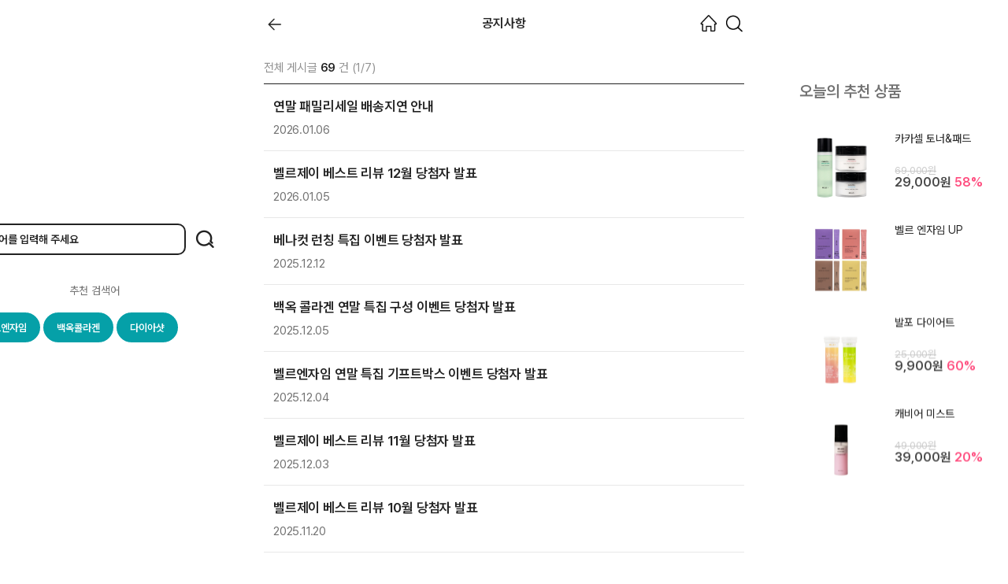

--- FILE ---
content_type: text/html; charset=utf-8
request_url: https://www.bellej.co.kr/Board/newList/8
body_size: 195670
content:



<!DOCTYPE html>
<html lang="en">
<head>
    <!-- 공통 사용자 지정 폰트일경우 폰트 impoort 처리 및 body font-family 정의 -->
    



<style>
    /*Pretendard*/
    @import url("https://cdnjs.cloudflare.com/ajax/libs/pretendard/1.3.9/variable/pretendardvariable.min.css");

    /*SUIT*/
    @import url("https://cdn.jsdelivr.net/gh/sun-typeface/SUIT@2/fonts/variable/woff2/SUIT-Variable.css");

    /*Gyeonggi Batang*/
    @font-face {
        font-family: 'Gyeonggi_Batang_Regular';
        src: url('https://fastly.jsdelivr.net/gh/projectnoonnu/2410-3@1.0/Batang_Regular.woff') format('woff');
    }
</style>


<!--Sunflower-->


<!--Gothic A1-->



<!--Hi Melody /pc 전체적으로 작은 느낌-->



<!--Gamja Flower /pc 디테일,메뉴, 작은 느낌-->



<!--Yeon Sung /pc 디테일,메뉴, 작은 느낌-->





    

    

<!--기본메타 START-->
<meta charset="utf-8">



    <meta name="apple-mobile-web-app-status-bar-style" content="black-translucent">
        <meta name="viewport" content="width=device-width, initial-scale=1, maximum-scale=1.0, minimum-scale=1.0, user-scalable=no" />

<meta name="author" content="벨르제이" />
<meta name="keywords" content="공동구매, 벨르제이, 효소, 오브벨르, AUBELLE, 다이어트, 다이어트 제품" />
<meta name="description" content="BELLE J" />
<meta name="copyright" content="copyright(c) 벨르제이 all right reserved." />
<meta name="language" content="ko" />
<link rel="canonical" href="https://www.bellej.co.kr">
<meta name="format-detection" content="telephone=no" />
<!--END 기본메타-->

    <meta name="naver-site-verification" content="5804ebb6992d2c9305bf6110da49ed5c456a0dbb">

<meta property="og:type" content="website" />

<meta name="twitter:card" content="summary">
<meta name="twitter:domain" content="www.bellej.co.kr" />
    <meta name="title" content="BELLE J" />
    <meta name="keywords" content="공동구매, 벨르제이, 효소, 오브벨르, AUBELLE, 다이어트, 다이어트 제품" />
    <meta name="description" content="BELLE J" />

    <meta property="og:url" content="https://www.bellej.co.kr">
    <meta property="og:title" content="BELLE J">
    <meta property="og:description" content="건강한 아름다움의 시작">
    <meta property="og:image" content="https://spdy-flexg-172.flexgate.co.kr/data/main_logo/bellejmall/오픈그래프.png">
    <meta property="og:image:width" content="500">
    <meta property="og:image:height" content="250">
    <meta name="twitter:url" content="https://www.bellej.co.kr">
    <meta name="twitter:title" content="BELLE J">
    <meta name="twitter:description" content="건강한 아름다움의 시작">
    <meta name="twitter:image" content="https://spdy-flexg-172.flexgate.co.kr/data/main_logo/bellejmall/오픈그래프.png">

<!-- 스니펫 코드-->


<!-- 2021.11.18 김형준 수정 -->
<!-- 무제한 상품진열시 Goods/Detail 에서 온놈인지 확인하기 위해서 현재 페이지와 과거 페이지의 url 을 담자.. -->
<script type="text/javascript">
    

    try {
        var _____currentPage = document.location.href.toLowerCase();
        handle_session_previous_url_store(_____currentPage);
    } catch { }

    window.onpageshow = function (event) {
        if (event.persisted) {
            try {
                var _____currentPage_inner = document.location.href.toLowerCase();
                handle_session_previous_url_store(_____currentPage_inner);
            } catch { }
        }
    };

    function handle_session_previous_url_store(currentPage) {
        try {
            // 기존 페이지 정보를 제거한다.
            if (sessionStorage.getItem("__previousPage") != null) {
                sessionStorage.removeItem("__previousPage");
            }

            if (sessionStorage.getItem("__currentPage") != null) {
                sessionStorage.setItem("__previousPage", sessionStorage.getItem("__currentPage"));
                sessionStorage.removeItem("__currentPage");
                sessionStorage.setItem("__currentPage", currentPage);
            }
            else {
                sessionStorage.setItem("__currentPage", currentPage);
            }
        } catch { }
        //alert("prev : " + sessionStorage.getItem("__previousPage"));
        //alert("current : " + sessionStorage.getItem("__currentPage"));
    }

    // alert(_____currentPage);
    // 상세에서 더보기로 리스트로 이동할경우, 배너의 케이스 등등.. 이건 다시 방법을 찾아야 할듯
    // 앱은 상관없고 PC, 모바일에 해당한다.
    // 창 여러개 열어놓은 경우에는 해결못할듯 하다.. 테스트는 해보자..

    //if (sessionStorage.getItem("previousPage"))

</script>
    

    <link rel="shortcut icon" href="https://spdy-flexg-172.flexgate.co.kr/data/main_logo/bellejmall/즐겨찾기_20220907012237156_1.png?v=20210801">
    <link rel="apple-touch-icon" href="https://spdy-flexg-172.flexgate.co.kr/data/main_logo/bellejmall/즐겨찾기_20220907012237156_1.png?v=20210801">
    <link rel="icon" href="https://spdy-flexg-172.flexgate.co.kr/data/main_logo/bellejmall/즐겨찾기_20220907012237156_1.png?v=20210801">


    <title>BELLE J | 공지사항</title>
    <!--GLOBAL SCRIPT -->
    <script type="text/javascript">
        var m_device = "WEB";
        var m_snslogintype = "POPUP";
    </script>

    
        <!-- Global site tag (gtag.js) - Google Analytics -->
        <script async src="https://www.googletagmanager.com/gtag/js?id=UA-127462427-1"></script>
        <script>
              window.dataLayer = window.dataLayer || [];
              function gtag(){dataLayer.push(arguments);}
              gtag('js', new Date());
              gtag('config', 'UA-127462427-1');

                  
                      gtag('config', 'UA-127462427-1');
                  
        </script>
        <!-- Global site tag (gtag.js) - Google Analytics -->
        <script type="text/javascript" charset="UTF-8" src="//t1.daumcdn.net/adfit/static/kp.js"></script>
        <script type="text/javascript">
            kakaoPixel('635372194250668015').pageView();
            function addToCart_KaKao(kakao_item) {
                try {
                    kakaoPixel('635372194250668015').addToCart({
                        currency: "KRW",
                        products: kakao_item
                    });
                } catch (ex) { console.log('error'); }
            }
            function addToWishList_KaKao(mg_code, mg_name, price) {
                try {
                    kakaoPixel('635372194250668015').addToWishList({
                                currency: "KRW",
                                products: [
                                    { id: mg_code, name: mg_name, quantity: '1', price: price, brand: '' }
                                ]
                    });
                } catch (ex) { console.log('error'); }
            }
        </script>
        <!-- Google Tag Manager -->
        <script>
        (function (w, d, s, l, i) {
            w[l] = w[l] || []; w[l].push({
                'gtm.start':
                    new Date().getTime(), event: 'gtm.js'
            }); var f = d.getElementsByTagName(s)[0],
                j = d.createElement(s), dl = l != 'dataLayer' ? '&l=' + l : ''; j.async = true; j.src =
                    'https://www.googletagmanager.com/gtm.js?id=' + i + dl; f.parentNode.insertBefore(j, f);
        })(window, document, 'script', 'dataLayer', 'GTM-TZT4K8RM');
        </script>
        <!-- End Google Tag Manager -->
        <!-- Facebook Pixel Code -->
        <script>
            !function (f, b, e, v, n, t, s) {
                if (f.fbq) return; n = f.fbq = function () {
                    n.callMethod ?
                    n.callMethod.apply(n, arguments) : n.queue.push(arguments)
                };
                if (!f._fbq) f._fbq = n; n.push = n; n.loaded = !0; n.version = '2.0';
                n.queue = []; t = b.createElement(e); t.async = !0;
                t.src = v; s = b.getElementsByTagName(e)[0];
                s.parentNode.insertBefore(t, s)
            }(window, document, 'script',
            'https://connect.facebook.net/en_US/fbevents.js');
            fbq('init', '369241252715568');
            fbq('track', 'PageView');
        </script>
        <noscript>
            <img height="1" width="1" style="display:none"
                 src="https://www.facebook.com/tr?id=369241252715568&ev=PageView&noscript=1" />
        </noscript>
        <!-- End Facebook Pixel Code -->
                <script type="application/javascript" src='https://aka-tuklink.moall.shop/datai/wsAnalytics.v1.min.js?attribution_id=1968224779'></script>
        <script type="text/javascript">
            datai && datai.track('page_view');
        </script>




<!--와이즈 트래커 장바구니 담기 스크립트-->
<!--//와이즈 트래커 장바구니 담기 스크립트-->
    


<script>
    var login_flag = localStorage.getItem("login_flag");
    var logout_flag = localStorage.getItem("logout_flag");
    var join_flag = localStorage.getItem("join_flag");
    var join_sc_idx = localStorage.getItem("join_sc_idx");
    var join_id = localStorage.getItem("join_id");
    var join_sc_type = localStorage.getItem("join_sc_type");

    if (join_sc_idx != null) {
        join_sc_idx = parseInt(localStorage.getItem("join_sc_idx"));
    }

    if (login_flag != null || logout_flag != null || join_sc_idx != null || join_flag != null) {
        localStorage.removeItem("login_flag");
        localStorage.removeItem("logout_flag");
        localStorage.removeItem("join_sc_idx");
        localStorage.removeItem("join_flag");
        localStorage.removeItem("join_id");
        localStorage.removeItem("join_sc_type");
    }
</script>

<!--광고 스크립트-->
<script>
    //회원가입
    if (join_flag == "True" && join_sc_idx > 0) {
        if ('' && '' && '' && '') {
            if (join_flag) {
                var m_jn = 'join';
                var m_jid = join_id;

                var _AceGID = (function () {
                    var Inf = ['', '', '', 'AM', '0', 'NaPm,Ncisy', 'ALL', '0'];
                    var _CI = (!_AceGID) ? [] : _AceGID.val;
                    var _N = 0; if (_CI.join('.').indexOf(Inf[3]) < 0) { _CI.push(Inf); _N = _CI.length; }
                    return { o: _N, val: _CI };
                })();
                var _AceCounter = (function () {
                    var G = _AceGID;
                    var _sc = document.createElement('script');
                    var _sm = document.getElementsByTagName('script')[0];
                    if (G.o != 0) {
                        var _A = G.val[G.o - 1];
                        var _G = (_A[0]).substr(0, _A[0].indexOf('.'));
                        var _C = (_A[7] != '0') ? (_A[2]) : _A[3];
                        var _U = (_A[5]).replace(/\,/g, '_');
                        _sc.src = 'https:' + '//cr.acecounter.com/Mobile/AceCounter_' + _C + '.js?gc=' + _A[2] + '&py=' + _A[1] + '&up=' + _U + '&rd=' + (new Date().getTime());
                        _sm.parentNode.insertBefore(_sc, _sm);
                        return _sc.src;
                    }
                })();
            }
        }
        if (join_sc_idx > 0 && '' && login_flag) {
            window.karrotPixel.init('');
            window.karrotPixel.track('CompleteRegistration');
        }

        if ('' && '')
        {
            if ('WEB' == 'WEB') {
                if (typeof WDOT != 'undefined') {
                    var event = new Object();
                    event["event"] = "w_signup_complete";
                    event["signupTp"] = "";
                    WDOT.logEvent(event);
                }
            }
            else if ('WEB' == 'APP' && (10 >= 10.0 || 10 >= 10.0) && 'flutter' == 'flutter')
            {
                 if (typeof window.flutter_inappwebview !== 'undefined') {
                     window.flutter_inappwebview.callHandler("DotFlutterDataBridge", JSON.stringify({
                         method: "logEvent",
                         data: {
                             event: "w_signup_complete",
                             signupTp: ""
                         }
                     }));
                 }
            }
            else
            {
                 if (typeof DOT != 'undefined') {
                     var event = new Object();
                     event["event"] = "w_signup_complete";
                     event["signupTp"] = "";
                     DOT.logEvent(event);
                 }
            }
        }
    }

    //로그인
    if (0 > 0 && '' && login_flag) {
        window.karrotPixel.init('');
        window.karrotPixel.track('Login');
    }

    if (0 > 0 && login_flag && '' && '') {

        if ('WEB' == 'WEB')
        {
            if (typeof WDOT != 'undefined') {
                WDOT.setUser(RW_User.setGender("")
                    .setAge("")
                    .setMemberId("")
                    .setAttr1("")
                    .build()
                );
                var event = new Object();
                event["event"] = "w_login_complete";
                event["loginTp"] = "";
                WDOT.logEvent(event);
            }
        }
        else if ('WEB' == 'APP' && (10 >= 10.0 || 10 >= 10.0) && 'flutter' == 'flutter')
        {
             if (typeof window.flutter_inappwebview !== 'undefined') {
                 window.flutter_inappwebview.callHandler("DotFlutterDataBridge", JSON.stringify({
                     method: "setUser",
                     data: {
                         sx: "",
                         ag: "",
                         mbid: "",
                         ut1: ""
                     }
                 }));

                 window.flutter_inappwebview.callHandler("DotFlutterDataBridge", JSON.stringify({
                     method: "logEvent",
                     data: {
                         event: "w_login_complete",
                         loginTp: ""
                     }
                 }));
             }
        }
        else
        {
             if (typeof DOT != 'undefined') {
                 DOT.setUser(RW_User.setGender("")
                     .setAge("")
                     .setMemberId("")
                     .setAttr1("")
                     .build()
                 );
                 var event = new Object();
                 event["event"] = "w_login_complete";
                 event["loginTp"] = "";
                 DOT.logEvent(event);
             }
        }
    }


    // 모두 공통. 데이터아이 트래킹
    if ('1968224779' && 'Y' == 'Y') {

        var sc_type = '';
        if ('0' == '1') {
            sc_type = '이메일';
        }
        if ('0' == '3') {
            sc_type = '카카오';
        }
        if ('0' == '4') {
            sc_type = '네이버';
        }
        if ('0' == '5') {
            sc_type = '아이디';
        }
        if ('0' == '6') {
            sc_type = '휴대폰';
        }
        if ('0' == '7') {
            sc_type = '애플';
        }

        if (join_flag) {
            datai && datai.track('join', { 'id': join_sc_idx?.toString() ?? '', 'join_type': join_sc_type });
        }

        if (login_flag) {
            if ('0' != '0') {
                datai && datai.track('login', { 'id': '0', 'login_type': sc_type });
            }
        }

        if (logout_flag) {
            datai && datai.track('logout');
        }
    }




    function sendToServiceWorker(type, message) {
        return new Promise(function(resolve, reject) {
            navigator.serviceWorker.ready
                .then(function(registration) {
                    if (!navigator.serviceWorker.controller) {
                        reject("서비스 워커가 아직 활성화되지 않음");
                        return;
                    }

                    var messageChannel = new MessageChannel();
                    messageChannel.port1.onmessage = function(event) {
                        if (event.data.error) reject(event.data.error);
                        else resolve(event.data.response);
                    };

                    navigator.serviceWorker.controller.postMessage(
                        { type: type, message },
                        [messageChannel.port2]
                    )
                })
                .catch(function (error) { reject("서비스 워커 준비 중 오류: " + error) });
        });
    }


    async function registerServiceWorker(shouldUpdate = false) {

        return navigator.serviceWorker.getRegistration().then(function (reg) {
            if (reg) {

                // 강제 업데이트 여부 확인
                if (shouldUpdate || reg.waiting || reg.installing) {
                    console.log("서비스 워커 강제 업데이트 실행");
                    return reg.update().then(function () { navigator.serviceWorker.ready });
                }

                return navigator.serviceWorker.ready; // 기존 서비스 워커 활성화될 때까지 대기
            } else {
                // 새로 등록하는 경우
                return navigator.serviceWorker
                    .register("/contents/js/Service-Worker.js", { scope: "/" })
                    .then(function (reg) {
                        return navigator.serviceWorker.ready;
                    });
            }
        })
    }

    function insertIntoHtml(data) { // 서비스워커 요청 응답값을 띄우기

        var newElement = document.createElement("div"); // 기존 캠페인에 추가
        popupTarget = data.popupTarget;
        data_cc_idx = data.data_cc_idx;
        newElement.id = "onsitePopupContainer";
        $("body").append(newElement);
        $("#onsitePopupContainer").html(data.response);
    }
</script>




    <link rel="stylesheet" href="/contents/css/bootstrap.min.css" />
    <link rel="stylesheet" href="/contents/css/font-awesome.min.css" />
    <link rel="stylesheet" href="/contents/css/fontello.css" />
    <link rel="stylesheet" href="/contents/css/BootSideMenu.css" />
    <link rel="stylesheet" href="/contents/css/fakeLoader.css" />
    <link rel="stylesheet" href="/contents/css/swiper.min.css?v=1" />

        <script>
            if (navigator.appName == 'Netscape' && navigator.userAgent.search('Trident') != -1) {
                document.write('<script src="/contents/js/common/cssVariableSupport.js"><\/script>');
            }
        </script>

    <!-- HTML5 shim and Respond.js for IE8 support of HTML5 elements and media queries -->
    <!--[if lt IE 9]>
      <script src="https://oss.maxcdn.com/html5shiv/3.7.2/html5shiv.min.js"></script>
      <script src="https://oss.maxcdn.com/respond/1.4.2/respond.min.js"></script>
        <script src="https://cdn.jsdelivr.net/gh/nuxodin/ie11CustomProperties@4.1.0/ie11CustomProperties.min.js"></script>
    <![endif]-->
    <!-- Custom styles for this template -->
    

<link rel="stylesheet" href="/contents/css/m-moall.css?v=20251224v1" />




    <!-- 공통 CSS 프로그램에서 반영할 부분 -->
    

<style>
    :root {
           
        /*고정폰트*/
        --fix-font: 16px;
        --goods-interval: 24px;
        
        /*폰트 설정*/
        --font-family: Pretendard Variable;
        --font-weight_basic: 400;
        --font-weight_bold: 600;
            
        --gnb_size: 0px;
        
        /*쇼핑몰대표색상 -- 프로그램에서 추가해 줄것*/
        --btn_type_shopbasic_background: #6446b0;
        /*Goods/List 총몇개의상품(숫자)*/
        --btn_type_shopbasic2_color: #6446b0;
        /*배너ol active, 마이페이지배송조회 active, 검색 background*/
        --btn_type_shopbasic3_background: #6446b0;
        /*쇼핑몰대표색상-border*/
        --btn_type_sbasicborder_border-top: 1px solid #6446b0;
        /*카테고리 active, 상세정보active */
        --btn_type_sbasicborder2_border-bottom: 2px solid #6446b0;
        --btn_type_sbasicborderfont: #6446b0;
        /*메인상단배경색*/
        --btn_type_maintop_background: #ffffff;
        --btn_type_maintop_textColor: #222222;
        /* 탭 상품 (활성화) 버튼 스타일 */
        
        /* 구매하기 버튼 스타일  */
                
        --btn_type_purchase_radius: 26px;
        --btn_type_purchase_border-bottom: 0px;
        --btn_type_purchase_box-shadow: none;
        --btn_type_purchase_bacground: #6446b0;
        --btn_type_purchase_color: #ffffff;
        --btn_type_purchase_border: none;
        --btn_type_purchase_shadow_px: 0px;
        --btn_type_purchase_pay_border-bottom: 0px;
        --btn_type_gift_background: #FF4200;
        --btn_type_gift_border-bottom: 0px;
        
        /*장바구니 버튼 스타일*/
                
        --btn_type_cart_radius: 10px;
        --btn_type_cart_border-bottom: 0px;
        --btn_type_cart_box-shadow: none;
        --btn_type_cart_bacground: #ffffff;
        --btn_type_cart_color: #6446b0;
        --btn_type_cart_border: none;
        --btn_type_cart_shadow_px: 0px;
        
        /*주요 버튼 스타일*/
                
        --btn_type_basic_radius: 26px;
        --btn_type_basic_border-bottom: 0px;
        --btn_type_basic_box-shadow: none;
        --btn_type_basic_bacground: #6446b0;
        --btn_type_basic_color: #ffffff;
        --btn_type_basic_border: none;
        --btn_type_basic_shadow_px: 0px;
        --btn_type_basic_pay_border-bottom: 0px;
        
        /*보조 버튼 스타일*/
                
        --btn_type_sub_radius: 26px;
        --btn_type_sub_border-bottom: 0px;
        --btn_type_sub_box-shadow: none;
        --btn_type_sub_bacground: #b3b3b3;
        --btn_type_sub_color: #ffffff;
        --btn_type_sub_border: none;
        --btn_type_sub_shadow_px: 0px;
        
        --gift-card_type1_background: #FF4E18;
        --gift-card_type2_background: #FF3B5C;
        --gift-card_type3_background: #2C9761;
        --gift-card_type4_background: #0AA138;
        --gift-card_type5_background: #D54221;
        --gift-card_type6_background: #9A160A;
        --gift-card_type7_background: #8D8BD1;
        --gift-card_type8_background: #940020;
        --gift-card_type9_background: #1C376B;
        --gift-card_type10_background: #F2A923;
    }

    
    body {
        
        
            
                background-color: #ffffff;
            
    }
    
</style>


    <!-- defines script -->
    <script type="text/javascript" src="/contents/js/jquery/jQuery-2.1.4.min.js"></script>
    <script type="text/javascript" src="/contents/js/bootstrap.min.js"></script>
    <script type="text/javascript" src="/contents/js/BootSideMenu.js"></script>
    <script type="text/javascript" src="/contents/js/jquery/jquery.touchSwipe.min.js"></script>

        <script>
            if (navigator.appName == 'Netscape' && navigator.userAgent.search('Trident') != -1) {
                // ie11 일때
                document.write('<script src="/contents/js/swiper11.min.js"><\/script>');
            }
            else {
                document.write('<script src="/contents/js/swiper.min.js"><\/script>');
            }
        </script>

    <script src="/common?v=2eik9oXd795Av4JjLnNzwDvwmFRI253v5vBGZKhqWmk1"></script>

    <script src="/commonDev?v=Xzhme2uKGxeuiD-ttsGWPxGitgcUTOSDM6Eip_upKOw1"></script>


    <script type="text/javascript">
        // scroll event handler
        var ___didScrolled = false;
        var ___scrollHandlers = [];
        $(window).scroll(function (event) {
            ___didScrolled = true;
        });

        // 나중에 try catch 로 묶어서 오류가 안나게 처리하자.
        window.setInterval(function () {
            if (___didScrolled) {
                // handler 처리
                for (var i = 0; i < ___scrollHandlers.length; i++) {
                    ___scrollHandlers[i]();
                }
                ___didScrolled = false;
            }
        }, 250);

        function setGlobalScrollEventHandler(funcName) {
            ___scrollHandlers.push(funcName);
        }


    </script>

    <!-- 브이리뷰 위젯 스크립트 -->
    <!-- defines script -->
        <script type="text/javascript">
            var appscheme_last = "bellej";
            var appscheme_full = "com.moall.bellej";
        </script>
        <script src="/contents/js/web/static_Location.js?v=3.1"></script>
        <script src="/contents/js/web/runapp.js"></script>

    

<script type="text/javascript">    
    var ad_payment_method = 0;

    // 새로운 광고 결제수단 값이 들어오면 변경
    if (ad_payment_method > 0) {
        localStorage.setItem("ad_payment_method", ad_payment_method ?? 0);
    }
</script>
</head>
<body>

    <!-- GTM TAG -->
    <!-- 사이트 연관 채널 마크업 -->
    
<span itemscope="" itemtype="http://schema.org/Organization">
    <link itemprop="url" href="https://www.bellej.co.kr">
            <a itemprop="sameAs" href="https://www.instagram.com/hyejung_belle/"></a>
        </span>

    <!--추적,리워드 -->



<script type="text/javascript">
    var kakaoKey = "f70a9fc0713af349989207d45488a459";
    var kakaoTemplateKey = 12767;
    var kakaoSaleTemplateKey = 82598;
    var m_ch_idx = "";
    var m_rscidx = "";
    var m_rmg_code = "";
    var m_ropen = '';
    var m_rpopen = '';
    var m_rLoginModal = '';
    var m_user_no = "0";
</script>

<script src="/contents/js/intersection-observer.js"></script><!-- Intersection Observer (IE) -->

    <script type="text/javascript">
            m_ch_idx = sessionStorage.getItem("ch_idx") == null ? "" : sessionStorage.getItem("ch_idx").toString();
    m_rscidx = sessionStorage.getItem("rscidx") == null ? "" : sessionStorage.getItem("rscidx").toString();
    m_rmg_code = sessionStorage.getItem("rmg_code") == null ? "" : sessionStorage.getItem("rmg_code").toString();
    </script>


<script type="text/javascript" src="//t1.kakaocdn.net/kakao_js_sdk/2.1.0/kakao.min.js"></script>
<script type="text/javascript" src="/contents/js/common/sns.js?v=6"></script>


    <style>
        #sidemenu {
            -ms-overflow-style: none; /* IE and Edge */
            scrollbar-width: none; /* Firefox */
        }

            #sidemenu::-webkit-scrollbar {
                display: none;
            }
    </style>

<script type="text/javascript">

            
            $(window).resize(function () {
                $('#sidemenu').hide();
                    if ($('.moall-wrapper').length > 0) {
                        // PC 위치 잡기
                        $('#sidemenu').css('left', $('.moall-wrapper').offset().left);
                    } else {
                        $('#sidemenu').css('left', 0);
                    }
                });
            
    var bootSideFinish = false;
    $(function () {

    });


    function sideMenuAciton(type) {
        cart_closeBuy();
        $('#categoryAccordion').find('.addview').html('+');

        if ($('#categoryAccordion').find('.sideClose').hasClass('in') == true) {
            $('#categoryAccordion').find('.sideClose').removeClass('in');
        }
        // 2022-06-17 김성훈 게시판 좌측슬라이드 추가
        $('#boardAccordion').find('.addview').html('+');

        if ($('#boardAccordion').find('.sideClose').hasClass('in') == true) {
            $('#boardAccordion').find('.sideClose').removeClass('in');
        }



        //if (type == "hide") {
        //    $('.sidemenu-close-wrapper').removeClass('fixed-top');
        //}


            
            if ($('.moall-wrapper').length > 0) {
                // PC 위치 잡기
                $('#sidemenu').css('left', $('.moall-wrapper').offset().left);
                moallWarapperX = $('.moall-wrapper').offset().left;
            }
            else
            {
                $('#sidemenu').css('left', 0);
            }

            if (type == 'open') {

                    setTimeout(function () {
                        $("#sideClose").show();
                    }, 400);

                    $(".sidemenu-top-notcharea").css('position', 'fixed');
                    $('body').css('overflow', 'hidden');

                    if ($('.moall-wrapper').length > 0) {
                        $('#sidemenu').css('left', $('.moall-wrapper').offset().left);
                    } else {
                        $('#sidemenu').css('left', 0);
                    }
                    $('#sidemenu').css('overflow-y', 'scroll');
                    $('#sidemenu').slideDown();
                    //$("#sidemenu .sidemenu-close-wrapper").show();
            } else {

                    $(".sidemenu-top-notcharea").css('position', 'relative');
                    $('#sidemenu').slideUp();
                    $('body').css('overflow', 'scroll');
                    if ($('.moall-wrapper').length > 0) {
                        $('#sidemenu').css('left', $('.moall-wrapper').offset().left);
                    } else {
                        $('#sidemenu').css('left', 0);
                    }
                    $('#sidemenu').css('overflow-y', 'hidden');
                    $("#sideClose").hide();
                    //$("#sidemenu .sidemenu-close-wrapper").hide();
            }

            



        //if (isArrLeftBannerWidthCalc.length && type == "open") {
        //    for (var i = 0; i < isArrLeftBannerWidthCalc.length; i++) {
        //        var uniqueName = isArrLeftBannerWidthCalc[i];
        //        eval("widthCalc" + uniqueName + "();");
        //    }
        //}

        if (type == 'open') {
            $('#sidemenu').attr('data-open', 'Y');
            $("body").css('overflow', 'hidden');
            $(".sidemenu-layout").css('margin-top', '61px');
        } else {
            $('#sidemenu').attr('data-open', 'N');
            $("body").css('overflow', 'auto');
            $(".sidemenu-layout").css('margin-top', '0px');
        }

   


    }

</script>


<!--reward Tracking-->
<div class="modal center-modal floatingActionModal" id="floatingActionShare" role="dialog" aria-hidden="true" style="display: none; z-index:90000;">
    <div class="modal-dialog">
        <div class="modal-content">
            <div class="modal-header navbar-fixed-top">
                <h4 class="modal-title">친구 초대 리워드</h4>
                <button type="button" class="Icon_Close" data-dismiss="modal" aria-label="Close">
                    <img src="https://spdy-flexg-172.flexgate.co.kr/data/main_icon/bellejmall/엑스아이콘.png" class="trf_trl3d">
                </button>
            </div>
            <div class="modal-body text-center">
                <div class="panel-heading">
                    <p>친구와 함께 쇼핑도 즐기고 포인트도 받자!</p>
                    <p>다양한 공유 방법으로 친구를 초대하고 함께 혜택을 받으세요!</p>
                </div>
                <div class="select-sns-wrapper">
                    
                </div>
                <div class="urlcopy_wrap">
                    <a class="btn btn_type3 btn-black" href="javascript: shareRwardSns('F','kakaotalk');">
                        <img class="trf_trl3d rewardPointIcon" src="/contents/images/rewardPointIcon.png" />카카오톡으로 리워드URL 공유하기
                    </a>
                    <a class="btn btn_type3 btn-black gap_7m" id="btnRewardCopyClip" data-clipboard-action="copy" data-clipboard-text="">
                        <img class="trf_trl3d rewardPointIcon" src="/contents/images/rewardPointIcon.png" />리워드 URL 복사
                    </a>
                </div>
                <div class="floatingContentsImg">
                    <div class="section">
                        <img src="/contents/images/reward_1.png" class="trf_trl3d">
                        <span>STEP.1</span>
                        <ul>
                            <li>친구 초대 리워드 URL 공유하기</li>
                            <li>친구나 지인에게 리워드 URL을 복사해서 공유하세요.</li>
                        </ul>
                    </div>
                    <div class="section2">
                        <img src="/contents/images/reward_2.png" class="trf_trl3d">
                        <span>STEP.2</span>
                        <ul>
                            <li>친구 또는 지인이 링크를 클릭하고 회원가입</li>
                            <li>반드시 리워드 URL로 친구나 지인이 가입하셔야 합니다.</li>
                        </ul>
                    </div>
                    <div class="section3">
                        <img src="/contents/images/reward_3.png" class="trf_trl3d">
                        <span>STEP.3</span>
                        <ul>
                            <li>회원가입이 완료되면 포인트 적립</li>
                            <li>동일한 방법으로 다른 친구나 지인이 회원가입을 하면 혜택을 받을 수 있습니다.</li>
                        </ul>
                    </div>
                </div>
                                                <div class="floatingInfo">
                    <p class="floatingInfoTitle">기타 안내</p>
                    <p class="floatinginfosub">&#183; 친구 초대 리워드 혜택은 회원에게만 제공됩니다.</p>



                        <p class="floatinginfosub">&#183; 회원가입 리워드 포인트는 즉시 지급됩니다.</p>
                                        <p class="floatinginfosub">&#183; 적립 내역은 마이페이지 &gt; 포인트 적립 내역에서 확인해 주세요.</></p>
                </div>
            </div>
        </div>
    </div>
</div>

<div class="modal center-modal phoneAuthModal" id="phoneAuth" role="dialog" aria-hidden="true" style="display: none; z-index:90000;">
    <div class="modal-dialog phonesearchmodal">
        <div class="modal-content">
            <div class="modal-header">
                <h4 class="modal-title text1">휴대폰 번호 추가</h4>
                <button type="button" class="Icon_Close" data-dismiss="modal" aria-label="Close">
                    <img src="https://spdy-flexg-172.flexgate.co.kr/data/main_icon/bellejmall/엑스아이콘.png" class="trf_trl3d">
                </button>

            </div>
            <div class="modal-body text-center">
                <div class="panel-heading panel_heading">
                    <p>휴대폰 번호가 등록 된 회원만 리워드 혜택을 받을 수 있습니다. </p>
                    <p>회원정보에 휴대폰 번호를 추가해 주세요.</p>
                </div>
                <div class="gap_9m">
                    <p class="title_input text3">휴대폰 <span>*</span></p>
                    <div class="form-group phone-wrapper arrayline gap_8m">
                        <input class="form-control weed-no readonly-input gap_14m" maxlength="3" oninput="maxLengthCheck(this);" id="sc_htel1" onkeyup="nextTab(this,'sc_htel2', this.maxLength)" type="number">
                        <input class="form-control weed-no readonly-input gap_14m" maxlength="4" oninput="maxLengthCheck(this);" id="sc_htel2" onkeyup="nextTab(this,'sc_htel3', this.maxLength)" type="number">
                        <input class="form-control weed-no readonly-input gap_14m" maxlength="4" oninput="maxLengthCheck(this);" id="sc_htel3" placeholder="" type="number">
                        <button type="button" onclick="smsTokenNum(this);" id="smstime" class="btn btn_type3 btn-black numcheckbtnrq">인증번호 요청</button>
                    </div>
                    <div class="form-group phone-token arrayline gap_8m">
                        <input class="form-control weed-no gap_14m" id="writesmstoken2" maxlength="9" name="writesmstoken2" placeholder="인증번호 입력" type="text" oninput="maxLengthCheck(this);">
                        <span class="timerPhoneAuth hide" id="timerPhoneAuth">00:00</span>
                        <a href="javascript:smsTokenCheck(this);" class="sms-btn btn btn_type3 btn-black numcheckbtn" id="phoneAuthCheckBtn">인증번호 확인</a>
                        <button type="button" class="sms-btn btn btn_type3  numcheckbtnclear hide" id="phoneAuthSucessBtn" disabled>Ⅴ 인증완료</button>
                    </div>
                    <a href="javascript:modiflyPhoneNumber();" class="btn btn_type3 btn-black registrationbtn">등록</a>
                </div>
            </div>
        </div>
    </div>
</div>

<div id="rewardP" class="modal">
    <div class="modal-dialog">
        <div class="modal-content rewardPmodal">
            <div class="modal-header">
                <h4 class="modal-title text1">공유하기</h4>
                <button type="button" class="Icon_Close" data-dismiss="modal" aria-label="Close">
                    <img src="https://spdy-flexg-172.flexgate.co.kr/data/main_icon/bellejmall/엑스아이콘.png" class="trf_trl3d">
                </button>
            </div>
            <div class="modal-body text-center">
                <div class="panel-heading">
                    <p>주변 사람에게 공유하고 싶으신가요?</p>
                    <p>다양한 공유 방법으로 상품 공유도 하고 혜택도 받으세요!</p>
                </div>
                <div class="select-sns-wrapper">
                    
                </div>
                <div class="urlcopy_wrap">
                    <a class="btn btn_type3 btn-black" href="javascript: shareRwardSns('P','kakaotalk');">
                        <img class="trf_trl3d rewardPointIcon" src="/contents/images/rewardPointIcon.png" />카카오톡으로 리워드URL 공유하기
                    </a>
                    <a class="btn btn_type3 btn-black gap_7m" id="btnRewardPCopyClip" data-clipboard-action="copy" data-clipboard-text="">
                        <img class="trf_trl3d rewardPointIcon" src="/contents/images/rewardPointIcon.png" />리워드 URL 복사
                    </a>
                    <a class="btn btn_type3 btn-black gap_7m" id="btnRewardNCopyClip" data-clipboard-action="copy" data-clipboard-text="">
                        혜택 없는 상품 URL 복사
                    </a>
                </div>
                <div class="floatingContentsImg">
                    <div class="section">
                        <img src="/contents/images/reward_1.png" class="trf_trl3d">
                        <span>STEP.1</span>
                        <ul>
                            <li>상품 리워드 URL 공유하기</li>
                            <li>친구나 지인에게 리워드 URL을 복사해서 공유하세요.</li>
                        </ul>
                    </div>
                    <div class="section2">
                        <img src="/contents/images/reward_2.png" class="trf_trl3d">
                        <span>STEP.2</span>
                        <ul>
                            <li>친구 또는 지인이 링크를 클릭하고 상품 구매</li>
                            <li>반드시 리워드 URL로 친구나 지인이 상품을 구매해야 합니다.</li>
                        </ul>
                    </div>
                    <div class="section3">
                        <img src="/contents/images/reward_3.png" class="trf_trl3d">
                        <span>STEP.3</span>
                        <ul>
                            <li>상품 구매가 완료되면 포인트 적립</li>
                            <li>동일한 방법으로 다른 친구나 지인이 상품을 구매하면 혜택을 받을 수 있습니다.</li>
                        </ul>
                    </div>
                </div>
                <div class="floatingInfo">
                    <p class="floatingInfoTitle">혜택_친구가 상품을 구매한 경우</p>
                    <p class="floatinginfosub">
                        &#183; 나의 포인트 적립 <span>0%</span>,
                        친구는 <span>0%</span> 적립 (상품 구매 금액 기준)
                    </p>
                </div>
                <div class="floatingInfo">
                    <p class="floatingInfoTitle">기타 안내</p>
                    <p class="floatinginfosub">&#183; 상품 구매 리워드 혜택은 회원에게만 제공됩니다.</p>
                    <p class="floatinginfosub">&#183; 포인트는 상품 배송 완료 후 1일 후에 적립됩니다.</p>
                    <p class="floatinginfosub">&#183; 적립 내역은 마이페이지 &gt; 포인트 적립 내역에서 확인해주세요.</p>
                </div>
            </div>
        </div>
    </div>
</div>

<div id="rewarPLoginModal" class="modal center-modal" role="dialog" aria-hidden="true" style="display: none; z-index:90002;">
    <!--리워드 로그인 유도-->
    <div class=" rewardlogin">
        <div class="flex">
            <button type="button" id="removeModal" onclick="removeModal()" class="closebtn" data-dismiss="modal" aria-label="Close"><span class="fontello icon-close"></span></button>
        </div>
        <div class="modal-body">
            <ul class="text1">
                <li>로그인 후에 구매를 하시면</li>
                <li>리워드 혜택이 제공됩니다.</li>
            </ul>
        </div>
        <div class="modal-footer">
            <button type="button" class="btn btn_type3 btn-bgColor btn-block apphref" onclick="rewardPLogin()" style="outline:none;">로그인 후 구매하기</button>
        </div>
    </div>
</div>


<!-- 휴면 해제 알림창 -->





<script type="text/javascript">
    var reqHtel = '';
    var modalType = '';
    var rLoginModalCheck = true;

    $('#floatingActionBtnSpan').ready(function () {

        var clipboardR = new Clipboard('#btnRewardCopyClip');

        clipboardR.on('success', function (e) {
            alert('바로가기 URL이 복사되었습니다.\n\n원하시는 곳에 붙여 넣을 수 있습니다.');
        });

        var sc_idx = '0';
        sc_idx = parseInt(sc_idx);
        if (sc_idx > 0) {
            // var ropen = '';
                
                m_ropen=sessionStorage.getItem('ropen');
                

            floatingAction_Callback();
        }
    });

    function floatingAction_Callback() {
            
                if (m_ropen != null) {
                    if (m_ropen == location.pathname) {
                        $('#floatingActionBtnSpan').click();
                        //무조건 한번 지운다.
                        sessionStorage.removeItem('ropen');
                        m_ropen = '';
                    }
                }
            
    }

    $('#shareDiv').ready(function () {

        var rewardP_use_YN = 'N';

        if (rewardP_use_YN == 'Y') {

            $('#rewardShare').removeClass('hide');

            var clipboardRP = new Clipboard('#btnRewardPCopyClip');

            clipboardRP.on('success', function (e) {
                alert('바로가기 URL이 복사되었습니다.\n\n원하시는 곳에 붙여 넣을 수 있습니다.');
            });

            var clipboardRN = new Clipboard('#btnRewardNCopyClip');

            clipboardRN.on('success', function (e) {
                alert('바로가기 URL이 복사되었습니다.\n\n원하시는 곳에 붙여 넣을 수 있습니다.');
            });

            var sc_idx = '0';
            if (sc_idx > 0) {
                // var rpopen = ''
                    m_rpopen = sessionStorage.getItem('rpopen');

                shareDiv_Callback();
            }

        } else {

            var clipboardRN = new Clipboard('#btnRewardNCopyClip');

            clipboardRN.on('success', function (e) {
                alert('바로가기 URL이 복사되었습니다.\n\n원하시는 곳에 붙여 넣을 수 있습니다.');
            });

            $('#nomalShare').removeClass('hide');
        }

    });

    function shareDiv_Callback() {
            
                if (m_rpopen != null) {
                    if (m_rpopen == location.pathname) {
                        $('#rewardShare').click();
                        //무조건 한번 지운다.
                        sessionStorage.removeItem('rpopen');
                        m_rpopen = '';
                    }
                }
            
    }

    $('#rewarPLoginModal').ready(function () {
    });

    function rewarPLogin_Callback() {
        var rscidx = m_rscidx;
        var rmg_code = m_rmg_code;
        var sc_idx = '0';

        if (rscidx != null && rmg_code != null) {
            sc_idx = parseInt(sc_idx);
            rscidx = parseInt(rscidx);
            if (rscidx > 0 && rmg_code != '') {
                if (sc_idx <= 0) {
                        
                            if ((m_rLoginModal == null&& rLoginModalCheck)
                                || (m_rLoginModal == '' && rLoginModalCheck)) {
                                $('#rewarPLoginModal').modal({
                                backdrop: 'static'
                                });
                                rLoginModalCheck = false;
                            } else if (m_rLoginModal != 'f' && rLoginModalCheck) {
                                $('#rewarPLoginModal').modal({
                                backdrop: 'static'
                                });
                                rLoginModalCheck = false;
                            }
                        
                }
            }
        }

    }


    $(function () {

        $('#floatingActionShare').on('shown.bs.modal', function () {
           var $modal = $(this);
           var $dialog = $modal.find('.modal-dialog');
           var dialogHeight = $dialog.height();
            $dialog.css('margin-top', ($(window).height() - dialogHeight) / 2);



        });



        $('#phoneAuth').on('hidden.bs.modal', function (e) {
            $('#sc_htel1').val('');
            $('#sc_htel2').val('');
            $('#sc_htel3').val('');
            $('#writesmstoken2').val('');
            $('#phoneAuthSucessBtn').addClass('hide');
            $('#phoneAuthCheckBtn').removeClass('hide');
            $('#timerPhoneAuth').addClass('hide');
            $("#sc_htel1").attr("readonly", false);
            $("#sc_htel2").attr("readonly", false);
            $("#sc_htel3").attr("readonly", false);
            $('#smstime').prop('disabled', false);
            $('#writesmstoken2').attr("readonly", false);
                cnt2 = 0;
            });
        });

    $('#btnRewardCopyClip').click(function () {

        var curUrl = window.location.href;

        //로그인부터 체크
        var sc_idx = '0';
        sc_idx = parseInt(sc_idx);
        if (sc_idx <= 0) {
            var confirmStr = '리워드 기능은 로그인 후 이용이 가능합니다.\n로그인 하시겠습니까?';
            if (confirm(confirmStr)) {
                    
                    window.sessionStorage.setItem("ropen", location.pathname);
                    

                sl_locationhref("/Mypage/LoginSelect?RefererURL=" + location.pathname);

                return;
            } else {
                return;
            }
        }

        //휴대폰 번호 있는지 확인

        var htel1 = '';
        var htel2 = '';
        var htel3 = '';

        if (htel1 == '' || htel2 == '' || htel3 == '') {

            var confirmStr = '리워드 기능은 휴대폰 번호를 입력 하셔야 이용이 가능합니다.\n휴대폰 번호를 등록 하시겠습니까?';

            if (confirm(confirmStr)) {
                modalType = 'F';
                $('#phoneAuth').modal({
                    backdrop: 'static'
                });
                return;
            } else {
                return;
            }
        }

        //리워드 파라미터 생성.. 잘 생성해야 한다
        //*************************************************//
        //*********************RuleSet*********************//
        //*************************************************//
        //현재 내 sc_idx,친구 초대 공유 rewardF 켜져있는지 확인
        //내 sc_idx와 rewardF
        //url좀 줄여보자...
        //rewardF만 켜져 있으면 그냥 보내도 주문시 리체크 해서 상관없을듯
        //var __ch_idx = window.sessionStorage.getItem("ch_idx");

        //생성 함수
        curUrl = makeRewardUrl(curUrl,'F');

        //최종 URL
        $('#btnRewardCopyClip').attr('data-clipboard-text', curUrl);

    });

    //상품공유리워드-리워드 URL복사
    $('#btnRewardPCopyClip').click(function () {

        var curUrl = window.location.href;

        var sc_idx = '0';
        sc_idx = parseInt(sc_idx);
        if (sc_idx <= 0) {
            var confirmStr = '리워드 기능은 로그인 후 이용이 가능합니다.\n로그인 하시겠습니까?';
            if (confirm(confirmStr)) {

                sl_locationhref("/Mypage/LoginSelect?RefererURL=" + location.pathname);

                    
                    window.sessionStorage.setItem("rpopen", location.pathname);
                    
                return;
            } else {
                return;
            }
        }

        //휴대폰 번호 있는지 확인

        var htel1 = '';
        var htel2 = '';
        var htel3 = '';

        if (htel1 == '' || htel2 == '' || htel3 == '') {

            var confirmStr = '리워드 기능은 휴대폰 번호를 입력 하셔야 이용이 가능합니다.\n휴대폰 번호를 등록 하시겠습니까?';

            if (confirm(confirmStr)) {
                modalType = 'P';
                $('#phoneAuth').modal({
                    backdrop: 'static'
                });
                return;
            } else {
                return;
            }
        }

        //생성 함수
        curUrl = makeRewardUrl(curUrl, 'P');

        //최종 URL
        $('#btnRewardPCopyClip').attr('data-clipboard-text', curUrl);

    });

    //상품공유리워드-일반 URL복사
    $('#btnRewardNCopyClip').click(function () {

        var mgUrl = $('#reward_mg_surl_goods').val();

        $('#btnRewardNCopyClip').attr('data-clipboard-text', mgUrl);

    });

    //리워드 URL 생성
    function makeRewardUrl(curUrl,type) {

        //친구초대
        var rewardF_use_YN = 'N';
        var rewardP_use_YN = 'N';

        //로그인이 풀리면 안된다.
        //sc_idx가 없으면 HOME으로 가자
        var sc_idx = '0';

        if (curUrl.indexOf('#') > -1) {
            curUrl = curUrl.replace(/#/gi,'');
        }

        sc_idx = parseInt(sc_idx);
        if (sc_idx <= 0) {
            alert('다시 로그인해주세요.');
            sl_locationhref('/');
        }
        //친구 초대 리워드 타입
        if (type == 'F') {
            if (rewardF_use_YN != 'Y') {
                alert('잘못된 접근 경로입니다.');
                sl_locationhref('/');
                return;
            }
        }

        //rscidx나 rmgcode가 이미 있을경우
        if (curUrl.indexOf('rscidx') > -1 || curUrl.indexOf('rmg_code') > -1)
        {

            curUrl = updateRewardUrl(curUrl);

        }
        else
        {

            //이게 없을경우
            if (type == 'P') {

                if (rewardP_use_YN != 'Y') {
                    alert('잘못된 접근 경로입니다.');
                    sl_locationhref('/');
                    return;
                }

                var rewardMgCode = $('#reward_mg_code').val();

                //가르자 URL
                if (curUrl.indexOf('?') > -1) curUrl += '&rmg_code=' + rewardMgCode;
                else curUrl += '?rmg_code=' + rewardMgCode;

            }

            //r-scidx=회원고유번호 -노출만 암호화~
            if (curUrl && rewardF_use_YN) {

                var rsc_idxtoa = sc_idx;
                //암호화 url창에 노출만 안된다.
                rsc_idxtoa = window.btoa(rsc_idxtoa);

                //가르자 URL
                if (curUrl.indexOf('?') > -1) curUrl += '&rscidx=' + encodeURIComponent(rsc_idxtoa);
                else curUrl += '?rscidx=' + encodeURIComponent(rsc_idxtoa);

            }

        }

        return curUrl;
    }



    var SetTime = 180;
    //핸드폰 번호 점유인증
    function smsTokenNum(obj) {

        var $hpObj1 = $('#sc_htel1');
        if (!$hpObj1.CheckInputNum("연락처를 입력해 주세요.")) { return; }
        if ($hpObj1.val().length < 3) {
            alert("연락처를 3자리 이상 입력해 주세요.");
            $hpObj1.focus();
            return;
        }
        var $hpObj2 = $('#sc_htel2');
        if (!$hpObj2.CheckInputNum("연락처를 입력해 주세요.")) { return; }
        if ($hpObj2.val().length < 3) {
            alert("연락처를 3자리 이상 입력해 주세요.");
            $hpObj2.focus();
            return;
        }
        var $hpObj3 = $('#sc_htel3');
        if (!$hpObj3.CheckInputNum("연락처를 입력해 주세요.")) { return; }
        if ($hpObj3.val().length < 4) {
            alert("연락처를 4자리 이상 입력해 주세요.");
            $hpObj3.focus();
            return;
        }

        $('#smstime').prop('disabled', 'disabled');
        reqHtel = $hpObj1.val() + $hpObj2.val() + $hpObj3.val();
        var ajax = new WeedAjax(null);
        ajax.addParameter('sc_htel1', $hpObj1.val());
        ajax.addParameter('sc_htel2', $hpObj2.val());
        ajax.addParameter('sc_htel3', $hpObj3.val());
        ajax.addParameter('sc_type', '0');
        ajax.setUrl("/Mypage/ModifySmsTokenNum");
        ajax.setSuccessMethod(function (resultDic) {
            if (resultDic.result == true) {
                alert("인증번호가 발송되었습니다.");
                $("#timerPhoneAuth").removeClass("hide");
                resendingCheck();
                //$(obj).addClass("active");
                SetTime = 180;
                msg_time2();
                TimerStart2();
            }
            else {
                alert(resultDic.errorMsg);
                $('#smstime').prop('disabled', false);
            }
        });
        ajax.doProcess();
    }

    var cnt = 3;
    var timeId = null;
    function resendingCheck() {
        $('#smstime').text('00:0' + cnt);
        timeId=setInterval(printTime, 1000);
    }

    //재발송
    function printTime() {
        cnt--;
        $('#smstime').text('00:0' + cnt);
        if (cnt == 0) {
            clearInterval(timeId);
            cnt = 3;
            $('#smstime').prop('disabled', false);
            $('#smstime').text('인증번호 요청');
        }
    }

    // 시간 제한
    function msg_time2() {
        var MM = Math.floor(SetTime / 60) > 0 ? "0" + Math.floor(SetTime / 60) : "00";
        var SS = SetTime % 60 <= 0 ? "00" : SetTime % 60;
        if (SS < 10 && SS > 0) {
            SS = "0" + SS;
        }
        var time = MM + ":" + SS;

        $("#timerPhoneAuth").text(time);
        SetTime--;

        if (SetTime < 0) {
            clearInterval(tid);
            $("#sc_htel1").attr("readonly", false);
            $("#sc_htel2").attr("readonly", false);
            $("#sc_htel3").attr("readonly", false);
            SetTime = 0;
        }

    }

    var cnt2 = 0;

    function TimerStart2() {
        tid = setInterval('msg_time2()', 1000);
        if (cnt2 > 0) {
            clearInterval(tid);
        }
        cnt2++;
    };

    //인증 번호 확인
    function smsTokenCheck(obj) {

        if ($("#writesmstoken2").val() == "") {
            alert('인증번호를 확인해주세요.');
            return false;
        }

        if (SetTime <= 0) {
            alert("인증번호를 다시 발급받으세요.");
            return false;
        }

        var $hpObj1 = $('#sc_htel1');
        var $hpObj2 = $('#sc_htel2');
        var $hpObj3 = $('#sc_htel3');
        var curHtel = $hpObj1.val() + $hpObj2.val() + $hpObj3.val();
        if (reqHtel != curHtel) {
            alert('인증을 다시 진행 해주세요');
            return;
        }

        var ajax = new WeedAjax(null);
        ajax.addParameter('writesmstoken', $("#writesmstoken2").val());
        ajax.setUrl("/Mypage/SendSmsTokenNumCheck");
        ajax.setSuccessMethod(function (resultDic) {
            if (resultDic.result) {
                $("#timerPhoneAuth").addClass("hide");
                $(".readonly-input").attr("readonly", true);
                $('#writesmstoken2').attr("readonly", true);
                clearInterval(tid);
                $("#phoneAuthCheckBtn").addClass('hide')
                $("#phoneAuthSucessBtn").removeClass("hide");
                $('#smstime').prop('disabled', 'disabled');
            } else {
                alert('인증번호를 확인 해주세요.');
                return false;
            }
        });
        ajax.doProcess();
    }

    function modiflyPhoneNumber() {

        if (!$('#phoneAuthSucessBtn').hasClass('hide')) {

            var $hpObj1 = $('#sc_htel1');
            if (!$hpObj1.CheckInputNum("연락처를 입력해 주세요.")) { return; }
            if ($hpObj1.val().length < 3) {
                alert("연락처를 3자리 이상 입력해 주세요.");
                $hpObj1.focus();
                return;
            }
            var $hpObj2 = $('#sc_htel2');
            if (!$hpObj2.CheckInputNum("연락처를 입력해 주세요.")) { return; }
            if ($hpObj2.val().length < 3) {
                alert("연락처를 3자리 이상 입력해 주세요.");
                $hpObj2.focus();
                return;
            }
            var $hpObj3 = $('#sc_htel3');
            if (!$hpObj3.CheckInputNum("연락처를 입력해 주세요.")) { return; }
            if ($hpObj3.val().length < 4) {
                alert("연락처를 4자리 이상 입력해 주세요.");
                $hpObj3.focus();
                return;
            }

            var ajax = new WeedAjax(null);
            ajax.addParameter('sc_htel1', $hpObj1.val());
            ajax.addParameter('sc_htel2', $hpObj2.val());
            ajax.addParameter('sc_htel3', $hpObj3.val());
            ajax.setUrl("/Mypage/ModifyPhoneNumber");

            ajax.setSuccessMethod(function (resultDic) {
                if (resultDic.result) {
                    alert(resultDic.errorMsg);
                    if (modalType == 'F') {
                            
                            window.sessionStorage.setItem("ropen", location.pathname);
                            
                    } else {
                            
                            window.sessionStorage.setItem("rpopen",location.pathname);
                            

                    }

                    window.location.reload();
                } else {
                    alert(resultDic.errorMsg);
                }
            });
            ajax.doProcess();

        } else {
            alert('휴대폰 인증을 진행해 주세요.');
            return;
        }

    }

    function removeModal() {
            
            sessionStorage.setItem('rLoginModal', 'f');
            
    }

    function rewardPLogin() {
        var curUrl = window.location.href;

        sl_locationhref("/Mypage/LoginSelect?RefererURL=" + location.pathname);

        $('#removeModal').click();
        return;
    }

    function shareRwardSns(type, sharetype) {

        var curUrl = window.location.href;

        //친구초대
        var rewardF_use_YN = 'N';
        var rewardP_use_YN = 'N';
        var rewardSnsShareUrl = '';
        //로그인이 풀리면 안된다.
        //sc_idx가 없으면 HOME으로 가자
        var sc_idx = '0';

        if (type == 'F') {

            if (sc_idx <= 0) {
                var confirmStr = '리워드 기능은 로그인 후 이용이 가능합니다.\n로그인 하시겠습니까?';
                if (confirm(confirmStr)) {

                    sl_locationhref("/Mypage/LoginSelect?RefererURL=" + location.pathname);

                      
                      window.sessionStorage.setItem("ropen", location.pathname);
                      
                  return;
                } else {
                  return;
                }
            }

            //휴대폰 번호 있는지 확인

            var htel1 = '';
            var htel2 = '';
            var htel3 = '';

            if (htel1 == '' || htel2 == '' || htel3 == '') {

                var confirmStr = '리워드 기능은 휴대폰 번호를 입력 하셔야 이용이 가능합니다.\n휴대폰 번호를 등록 하시겠습니까?';

                if (confirm(confirmStr)) {
                    modalType = 'F';
                    $('#phoneAuth').modal({
                        backdrop: 'static'
                    });
                    return;
                } else {
                    return;
                }
             }
        }
        else {
            if (sc_idx <= 0) {
                var confirmStr = '리워드 기능은 로그인 후 이용이 가능합니다.\n로그인 하시겠습니까?';
                if (confirm(confirmStr)) {

                    sl_locationhref("/Mypage/LoginSelect?RefererURL=" + location.pathname);

                            
                            window.sessionStorage.setItem("rpopen", location.pathname);
                            
                    return;
                } else {
                    return;
                }
            }

            //휴대폰 번호 있는지 확인

            var htel1 = '';
            var htel2 = '';
            var htel3 = '';

            if (htel1 == '' || htel2 == '' || htel3 == '') {

                var confirmStr = '리워드 기능은 휴대폰 번호를 입력 하셔야 이용이 가능합니다.\n휴대폰 번호를 등록 하시겠습니까?';

                if (confirm(confirmStr)) {
                    modalType = 'P';
                    $('#phoneAuth').modal({
                        backdrop: 'static'
                    });
                    return;
                } else {
                    return;
                }
            }

        }

        sc_idx = parseInt(sc_idx);
        if (sc_idx <= 0) {
            alert('다시 로그인해주세요.');
            sl_locationhref('/');
        }
        //친구 초대 리워드 타입
        if (type == 'F') {
            if (rewardF_use_YN != 'Y') {
                alert('잘못된 접근 경로입니다.');
                sl_locationhref('/');
                return;
            }
        }


        //r-scidx=회원고유번호 -노출만 암호화~
        if (curUrl && rewardF_use_YN) {
            var rsc_idxtoa = sc_idx;
            //암호화 url창에 노출만 안된다.
            rsc_idxtoa = window.btoa(rsc_idxtoa);

            //가르자 URL
            if (curUrl.indexOf('?') > -1) rewardSnsShareUrl += '&rscidx=' + encodeURIComponent(rsc_idxtoa);
            else rewardSnsShareUrl += '?rscidx=' + encodeURIComponent(rsc_idxtoa);
        }

        if (type == 'P') {

            if (rewardP_use_YN != 'Y') {
                alert('잘못된 접근 경로입니다.');
                sl_locationhref('/');
                return;
            }

            var rewardMgCode = $('#reward_mg_code').val();

            //가르자 URL
            if (rewardSnsShareUrl.indexOf('?') > -1) rewardSnsShareUrl += '&rmg_code=' + rewardMgCode;
            else rewardSnsShareUrl += '?rmg_code=' + rewardMgCode;

        }

        var shareSnsTxt = editShareFormText(type);


        fn_GetShareUrl = function () {
            var url = rewardSnsShareUrl;
          return url;
        };

        fn_GetShareText = function(){
            var txt = shareSnsTxt;
            return txt;
        };

        if (type == 'F') {

            fn_GetImage = function () {
                var url = "https://spdy-flexg-172.flexgate.co.kr/data/main_logo/bellejmall/오픈그래프.png";
                return url;
            };

        } else {

            var rmg_img = $('#reward_mg_img').val();
            fn_GetImage = function () {
                var url = rmg_img;
                return url;
            };
        }

        sendSns(sharetype);
    }

    function editShareFormText(type) {

        var shareSnsTxt = '';
        var totalRewardPoint = 0;
        if (type == 'F') {

            var rewardF_receive_point = '0';
            if (rewardF_receive_point != '') {
                rewardF_receive_point = parseInt(rewardF_receive_point);
            }

            var rewardF_app_use_YN = 'N';
            var rewardF_app_receive_point = '0';
            if (rewardF_app_receive_point != '') {
                rewardF_app_receive_point = parseInt(rewardF_app_receive_point);
            }

            var rewardF_f_buy_use_YN = 'N';
            var rewardF_f_buy_receive_point = '0';
            if (rewardF_f_buy_receive_point != '') {
                rewardF_f_buy_receive_point = parseInt(rewardF_f_buy_receive_point);
            }

            shareSnsTxt += '친구가 보낸 리워드 링크를 클릭하시면 ' + '벨르제이'+'에서 최대';

            if (rewardF_receive_point > 0) {
                totalRewardPoint += rewardF_receive_point;
            }
            if (rewardF_app_use_YN == 'Y' && rewardF_app_receive_point > 0) {
                totalRewardPoint += rewardF_app_receive_point;
            }
            if (rewardF_f_buy_use_YN == 'Y' && rewardF_f_buy_receive_point > 0) {
                totalRewardPoint += rewardF_f_buy_receive_point;
            }

            shareSnsTxt += addComma(totalRewardPoint)+ 'p를 적립할 수 있습니다.';

        }
        if (type == 'P') {

            var rewardP_receive_point = '0';
            var rewardP_use_YN = 'N';

            if (rewardP_receive_point != '') {
                rewardP_receive_point = parseInt(rewardP_receive_point);
            }
            //reward_mg_name
            if (rewardP_use_YN == 'Y' && rewardP_receive_point > 0) {
                var reward_mg_name = $('#reward_mg_name').val();
                shareSnsTxt += reward_mg_name + '\n';
                shareSnsTxt += '친구가 보낸 위 상품을 구매하시면 리워드 혜택을 드립니다.';
                //shareSnsTxt += '상품 구매시 포인트' + rewardP_receive_point + 'p 적립\n';
                //shareSnsTxt += '친구와 함계 받는 리워드 포인트 놓치지 마세요!';
            }

        }

        return shareSnsTxt;
    }


    function updateRewardUrl(curUrl) {

        var param = {};
        var url = curUrl;

        var params = url.substring(url.indexOf('?') + 1, url.length);
        params = params.split('&');

        var loopSize = params.length;
        var key;
        var value;
        var _sc_idx = '0';

        for (var i = 0; i < loopSize; i++) {
            key = params[i].split('=')[0];

            if (key == 'rscidx' || key == 'rmg_code') {

                if (key == 'rscidx') {

                    if (parseInt(_sc_idx) > 0) {

                        var _rsc_idxtoa = _sc_idx;
                        _rsc_idxtoa = encodeURIComponent(window.btoa(_rsc_idxtoa));
                        value = _rsc_idxtoa;

                    }

                } else if (key == 'rmg_code') {

                    var _rmg_code = $('#reward_mg_code').val();
                    if (rmg_code != '')
                        value = _rmg_code;

                }

            } else {
                value = params[i].split('=')[1];
            }

            param[key] = value;
        }
        var cnt = 0;
        var reUrl = window.location.hostname + window.location.pathname;

        $.each(param, function (key, value) {

            reUrl = reUrl + (cnt == 0 ? '?' : '&') + key + '=' + value;
            cnt++;

        });

        //이게 총 param
        //console.log(param);
        //console.log(reUrl);

        return reUrl;
    }

    

    


</script>



    <!--추적,리워드 -->
    <!-- templete-wrapper -->
    <!-- // templete-wrapper -->
    <!--쇼핑몰 브랜드 영역 설정 left-->
    <!--//쇼핑몰 브랜드 영역 설정 left-->
    <!-- moall-wrapper -->
    <div class="moall-wrapper detail_wrap_moall brd-boxshadow">
        <!-- header-wrapper -->
        


    <!-- newBoard -->
    <nav class="navbar view order_navbar navbar-fixed-top">
        <div id="sub_menu" class="sub-menu-wrapper wrap_sub_menu2 btn_type_maintop">
            <div class="back">
                <a href="javascript:void sl_historyback();" class="Icon_Back apphref">
                    <img src="https://spdy-flexg-172.flexgate.co.kr/data/main_icon/bellejmall/화살표.png" />
                </a>
            </div>
            <div class="title">
                <span class="sub-menu-title">공지사항</span>
            </div>
            <div>
                <a onclick="sl_home('/')" class="Icon_Home cursor_pointer">
                    <img src="https://spdy-flexg-172.flexgate.co.kr/data/main_icon/bellejmall/홈.png" />
                </a>
                <a href="javascript: void searchResult();" class="Icon_Search" id="boardSearch">
                    <img src="https://spdy-flexg-172.flexgate.co.kr/data/main_icon/bellejmall/돋보기.png" />
                </a>
            </div>
        </div>
    </nav>
    <!-- // newBoard -->

        <!-- // header-wrapper -->
        <!-- contents-wrapper -->
        
<div class="board-search-view d_flex align-items-center"   style="display:none;"  >
    <div class="search-box d_flex">
        <input style="display:none" aria-hidden="true">
        <input type="password" style="display:none" aria-hidden="true">
        <input type="text" class="form-control boardEntersearch" id="Boardkeyword" value="" autocomplete="false" placeholder="제목 또는 작성자를 입력해주세요." />
        <button class="icon-clear" type="reset" onclick="BoardkeywordClear()"></button>
    </div>
    <a onclick="boardClose()">취소</a>
</div>
<div id="newboard" class="contents-wrapper fs-12px" style="margin-top:60px;min-height:calc(100vh - 61px);">
    <div class="container">
        <!-- 검색결과 -->
        <!-- no-result -->
        <div class="search-result no-data text-center hide">
            <b class="fs-12px fc-black">'' 에 대한 검색 결과가 없습니다.</b>
            <p class="fc-gray_929 mt-16">검색어를 다시 한번 확인하시거나</p>
            <p class="fc-gray_929">다른 검색어를 입력해보세요.</p>
        </div>
        <!-- result -->
        <div class="search-result text-center hide" style="padding-top:100px;">
            <b class="fs-12px fc-black">총 0 건의 '' 검색 결과가 있습니다.</b>
        </div>
        <!-- // 검색결과 -->
        <!-- 카테고리 게시판-->
        <!-- 배너그룹 -->
        <!------게시판타입------>
        <div class="panel list-type" id="">
            <div class="panel-heading fs-12px p-0">
                <div class="filter-wrapper d_flex justify-content-between py-8 mt-8 fs-12px">
                    <span class="fc-gray_929">전체 게시글 <b class="fc-black">69</b> 건 (1/7)</span>
                </div>
            </div>



<div class="panel-body p-0 fc-gray_727">
    <ul class="panel-list  list-type  ">
            <li class=" " data-idx="108" data-scidx="0">
                <a   href="/Board/newDetail/108"   class="apphref">

                    <div class="layout-list">
                        <div class="board-title-box arrayline">
                                                            <b class="fs-14px fc-black text-overflow">연말 패밀리세일 배송지연 안내</b>
                                                                                </div>
                                                    <p class="fs-12px fc-gray_727 fs-12px pt-8 board-writer">
                                <span>
                                </span>
                                <span>
2026.01.06                                </span>
                            </p>
                                            </div>

                </a>
            </li>
            <li class=" " data-idx="107" data-scidx="0">
                <a   href="/Board/newDetail/107"   class="apphref">

                    <div class="layout-list">
                        <div class="board-title-box arrayline">
                                                            <b class="fs-14px fc-black text-overflow">벨르제이 베스트 리뷰 12월 당첨자 발표</b>
                                                                                </div>
                                                    <p class="fs-12px fc-gray_727 fs-12px pt-8 board-writer">
                                <span>
                                </span>
                                <span>
2026.01.05                                </span>
                            </p>
                                            </div>

                </a>
            </li>
            <li class=" " data-idx="106" data-scidx="0">
                <a   href="/Board/newDetail/106"   class="apphref">

                    <div class="layout-list">
                        <div class="board-title-box arrayline">
                                                            <b class="fs-14px fc-black text-overflow">베나컷 런칭 특집 이벤트 당첨자 발표</b>
                                                                                </div>
                                                    <p class="fs-12px fc-gray_727 fs-12px pt-8 board-writer">
                                <span>
                                </span>
                                <span>
2025.12.12                                </span>
                            </p>
                                            </div>

                </a>
            </li>
            <li class=" " data-idx="105" data-scidx="0">
                <a   href="/Board/newDetail/105"   class="apphref">

                    <div class="layout-list">
                        <div class="board-title-box arrayline">
                                                            <b class="fs-14px fc-black text-overflow">백옥 콜라겐 연말 특집 구성 이벤트 당첨자 발표</b>
                                                                                </div>
                                                    <p class="fs-12px fc-gray_727 fs-12px pt-8 board-writer">
                                <span>
                                </span>
                                <span>
2025.12.05                                </span>
                            </p>
                                            </div>

                </a>
            </li>
            <li class=" " data-idx="104" data-scidx="0">
                <a   href="/Board/newDetail/104"   class="apphref">

                    <div class="layout-list">
                        <div class="board-title-box arrayline">
                                                            <b class="fs-14px fc-black text-overflow">벨르엔자임 연말 특집 기프트박스 이벤트 당첨자 발표</b>
                                                                                </div>
                                                    <p class="fs-12px fc-gray_727 fs-12px pt-8 board-writer">
                                <span>
                                </span>
                                <span>
2025.12.04                                </span>
                            </p>
                                            </div>

                </a>
            </li>
            <li class=" " data-idx="103" data-scidx="0">
                <a   href="/Board/newDetail/103"   class="apphref">

                    <div class="layout-list">
                        <div class="board-title-box arrayline">
                                                            <b class="fs-14px fc-black text-overflow">벨르제이 베스트 리뷰 11월 당첨자 발표</b>
                                                                                </div>
                                                    <p class="fs-12px fc-gray_727 fs-12px pt-8 board-writer">
                                <span>
                                </span>
                                <span>
2025.12.03                                </span>
                            </p>
                                            </div>

                </a>
            </li>
            <li class=" " data-idx="102" data-scidx="0">
                <a   href="/Board/newDetail/102"   class="apphref">

                    <div class="layout-list">
                        <div class="board-title-box arrayline">
                                                            <b class="fs-14px fc-black text-overflow">벨르제이 베스트 리뷰 10월 당첨자 발표</b>
                                                                                </div>
                                                    <p class="fs-12px fc-gray_727 fs-12px pt-8 board-writer">
                                <span>
                                </span>
                                <span>
2025.11.20                                </span>
                            </p>
                                            </div>

                </a>
            </li>
            <li class=" " data-idx="101" data-scidx="0">
                <a   href="/Board/newDetail/101"   class="apphref">

                    <div class="layout-list">
                        <div class="board-title-box arrayline">
                                                            <b class="fs-14px fc-black text-overflow">캐비어크림 시즌2 런칭 이벤트 당첨자 발표</b>
                                                                                </div>
                                                    <p class="fs-12px fc-gray_727 fs-12px pt-8 board-writer">
                                <span>
                                </span>
                                <span>
2025.11.11                                </span>
                            </p>
                                            </div>

                </a>
            </li>
            <li class=" " data-idx="100" data-scidx="0">
                <a   href="/Board/newDetail/100"   class="apphref">

                    <div class="layout-list">
                        <div class="board-title-box arrayline">
                                                            <b class="fs-14px fc-black text-overflow">블랙 바닐라빈 런칭 이벤트 당첨자 발표</b>
                                                                                </div>
                                                    <p class="fs-12px fc-gray_727 fs-12px pt-8 board-writer">
                                <span>
                                </span>
                                <span>
2025.10.14                                </span>
                            </p>
                                            </div>

                </a>
            </li>
            <li class=" " data-idx="99" data-scidx="0">
                <a   href="/Board/newDetail/99"   class="apphref">

                    <div class="layout-list">
                        <div class="board-title-box arrayline">
                                                            <b class="fs-14px fc-black text-overflow">벨르제이 베스트 리뷰 9월 당첨자 발표</b>
                                                                                </div>
                                                    <p class="fs-12px fc-gray_727 fs-12px pt-8 board-writer">
                                <span>
                                </span>
                                <span>
2025.10.14                                </span>
                            </p>
                                            </div>

                </a>
            </li>

    </ul>
</div>
            <div class="panel-footer p-0">
                    <!-- pagination -->
                    <div class="pagination-wrapper text-center">
                        <ul id="paging" class="pagination"></ul>
                    </div>
                    <!-- pagination -->
            </div>
        </div>
    </div>
</div>


        <!-- // contents-wrapper -->
        <!-- footer-wrapper -->




<!-- sidemenu main, list 만 나오게 -->
<!-- //sidemenu -->
<!-- 배너 모아보기 -->
<div class="modal img-collection fade" aria-hidden="true" id="myFullsizeModal" tabindex="-1" role="dialog" aria-labelledby="myFullsizeModalLabel">
    <div class="modal-dialog modal-fullsize banner_list" role="document">
        <div class="modal-content modal-fullsize" id="myFullsizeModal_holder">
            <div class="modal-header navbar-fixed-top">
                <button type="button" class="close" data-dismiss="modal" aria-label="Close">
                    <span aria-hidden="true">&times;</span>
                </button>
            </div>
            <div class="bannerSum" onclick="sl_locationhref('')" style="margin-bottom:10px;">
                <img class="img-responsive" src="" alt="">
            </div>
        </div>
    </div>
</div>
<!-- 배너 모아보기 END -->


<script>

    $(function () {
        $('.sideClose').click(function () {
            sideMenuAciton('hide');
            $('#sideClose').click();
        });
    });


    $(function () {
        $('.back-to-discountcode').css('display', 'flex');
        discountcodeBtnTimer = setTimeout(function () {
            shrinkButton();
        }, 3000);

        

        if ("" != "true") {
            shrinkButton();
        }

        $('.back-to-discountcode').on('click', function () {
            clearTimeout(discountcodeBtnTimer);

            if ($('.back-to-discountcode').hasClass('expanded')) {
                shrinkButton();
            } else {
                expandButton();
            }
        });

        // 축소
        function shrinkButton() {
            if (!$('.back-to-discountcode').hasClass('expanded')) {
                return;
            }

            $('.back-to-discountcode').removeClass('expanded')
                .css({
                    'width': '40px',
                    'border-radius': '50%'
                    //'background-position': 'left center'
                });
            $('.back-to-discountcode span').hide();
        }

        //확장
        function expandButton() {
            if ($('.back-to-discountcode').hasClass('expanded')) {
                return;
            }

            $('.back-to-discountcode').addClass('expanded')
                .css({
                    'width': '150px',
                    'border-radius': '8px'
                    //'background-position': 'right center'
                })
            $('.back-to-discountcode span').show();
        }
    });



    //$(window).on('load', function () {


    //    if ($('.back-to-discountcode').length) {
    //        $('.back-to-discountcode').css('display', 'flex');

    //        discountcodeBtnTimer = setTimeout(function () {
    //            shrinkButton();
    //            window.localStorage.setItem("discountcodeBtn_expanded", "N");
    //        }, 3000);

    //        $('.back-to-discountcode').on('click', function () {
    //            clearTimeout(discountcodeBtnTimer);
    //            if ($(this).hasClass('expanded')) {
    //                shrinkButton()
    //                window.localStorage.setItem("discountcodeBtn_expanded", "N");
    //            } else {
    //                expandButton()
    //                window.localStorage.setItem("discountcodeBtn_expanded", "Y");
    //            }
    //        });

    //        var discountcodeBtn_expanded = window.localStorage.getItem("discountcodeBtn_expanded");

    //        if (discountcodeBtn_expanded == "N") {
    //            shrinkButton();
    //            $('.back-to-discountcode span').css('transition', 'none')
    //        } else if (discountcodeBtn_expanded == "Y") {
    //            clearTimeout(discountcodeBtnTimer);
    //            expandButton();
    //            $('.back-to-discountcode span').css('transition', 'none')
    //        }

    //        // 축소
    //        function shrinkButton() {
    //            if (!$('.back-to-discountcode').hasClass('expanded')) {
    //                return;
    //            }

    //            $('.back-to-discountcode').removeClass('expanded')
    //                .css({
    //                    'width': '40px',
    //                    'border-radius': '50%'
    //                    //'background-position': 'left center'
    //                });
    //            $('.back-to-discountcode span').hide();
    //        }

    //        //확장
    //        function expandButton() {
    //            if ($('.back-to-discountcode').hasClass('expanded')) {
    //                return;
    //            }

    //            $('.back-to-discountcode').addClass('expanded')
    //                .css({
    //                    'width': '150px',
    //                    'border-radius': '8px'
    //                    //'background-position': 'right center'
    //                })
    //            $('.back-to-discountcode span').show();
    //        }
    //    }

    //});












    ////할인코드 플로팅 버튼
    //$(window).scroll(function () {
    //    var scrollTop = $(this).scrollTop();
    //    if (scrollTop > 160) {
    //        $('.back-to-discountcode').css({
    //            'width': '40px',
    //            'border-radius': '50%',
    //            'background-position': 'left center'
    //        });
    //        $('.back-to-discountcode span').hide();
    //    } else {
    //        $('.back-to-discountcode').css({
    //            'width': '150px',
    //            'border-radius': '8px',
    //            'background-position': 'right center'
    //        });
    //        $('.back-to-discountcode span').show();
    //    }
    //});

    //$("#sidemenu").scroll(function () {
    //    if ($(this).scrollTop() > 0) {
    //        leftMenulogin();
    //        $("#sidemenu .close-inner").css('height', '60px');
    //    }
    //});

    // 좌측메뉴 로그인영역
    //function leftMenulogin() {
    //    var firstChild = $('.sidemenu-layout > :first-child');
    //    var layout = $(".sidemenu-layout");
    //    var _login = $(".sidemenu-login");
    //    if (firstChild.length > 0 && firstChild.hasClass('sidemenu-login')) {
    //        _login.addClass('sidemenu-login-fixed');
    //    }
    //}

    function popupFullsizeModal(id) {
        // 초기화
        $('#myFullsizeModal').find('.bannerSum').remove();

        var arrBanners = [];
        var arrsrcs = [];

        $('#' + id).find('.img-responsive').each(function () {
            var data = {};
            data.url = $(this).attr('data-bnurl');
            data.src = $(this).attr('src');

            if (arrsrcs.indexOf(data.src) == -1) {
                arrBanners.push(data);
                arrsrcs.push(data.src);
            }
        });

        if (arrBanners.length > 0) {
            for (var i = 0; i < arrBanners.length; i++) {
                var htmlTemplate = '<div class="bannerSum" {BNURL} style="margin-bottom:10px;"><img class="img-responsive" src="{SRC}" alt=""></div>';

                htmlTemplate = htmlTemplate.replace(/{SRC}/, arrBanners[i].src);


                if (arrBanners[i].url && arrBanners[i].url != "") {
                    htmlTemplate = htmlTemplate.replace(/{BNURL}/, 'onclick="sl_locationhref(\'' + arrBanners[i].url + '\');"');
                }
                else {
                    htmlTemplate = htmlTemplate.replace(/{BNURL}/, "");
                }

                $('#myFullsizeModal_holder').append(htmlTemplate);
            }

            $('#myFullsizeModal').modal('show');
        }
    }

    ////카테고리 열림 닫힘 아이콘 ( +, －)
    function sideCategoryView(obj) {
        if ($(obj).find('.addview')) {

            var div = $(obj).next();

            div.on('shown.bs.collapse', function () {
                $(obj).addClass("subCategoryShow");
            });
            div.on('hidden.bs.collapse', function () {
                $(obj).removeClass("subCategoryShow");
            });
        }
    }

    //// 게시판 사이드 메뉴 열림 닫힘 아이콘 ( +, -)
    function sideBoardView(obj) {
        if ($(obj).find('.addview')) {

            var div = $(obj).next();

            div.on('shown.bs.collapse', function () {
                $(obj).addClass("subBoardShow");
            });
            div.on('hidden.bs.collapse', function () {
                $(obj).removeClass("subBoardShow");
            });
        }
    }

    fn_GetShareUrl = function () {

    var url = "/Home/Runapp?url=/Home/index";
    return url;
    };
    fn_GetShareText = function(){
    var txt = "";
    return txt;
    };
    fn_GetImage = function () {
    var url = "https://spdy-flexg-172.flexgate.co.kr/data/main_logo/bellejmall/오픈그래프.png";
    return url;
    };



</script>

<!-- Channel IO 테스트 김형준 2022-06-30 -->

<!-- Channel IO End -->
        <!-- //footer-wrapper -->
        <!-- purchase-wrapper -->
        <!-- // purchase-wrapper -->
    </div>
    <!-- // moall-wrapper -->
    <!--쇼핑몰 브랜드 영역 설정 right-->



<style>
    .brd-boxshadow {
        box-shadow: 0px 0px 2px 1px rgba(0,0,0,0);;
    }
    #brand_txt_search[value] {
        color:#222222;
    }
    #brand_txt_search::placeholder {
        color: #222222;
    }
    .brandSearchDiv .typeBlack {
        background-color: #05a0a8;
        color: #ffffff;
        border: 2px solid #05a0a8;
    }
    .brandSearchDiv .typeWhite {
        background-color: #ffffff;
        color: #222222;
        border: 2px solid #e8e8e8;
    }
</style>
<aside class="aside-wrapper">
    <input type="password" style="display:none" id="dummyforpasswordbox">
    <!--쇼핑몰 브랜드 영역 설정 left-->
    <div class="finalLineL"
         style="border-right-width: 0px; border-style:solid;border-color:#e0e0e0">
        <div class="BrandLeft">
            <div class="BLfixed">
                                    <!--검색영역-->
                    <div class="brand-search">
                        <div class="text_search arrayline mb-35">
                            <input type="text" id="brand_txt_search" name="brand_txt_search" maxlength="20"
                                   class="form-control"
                                   value="" placeholder="검색어를 입력해 주세요"
                                   style="border: 2px solid #222222;
                                   background-color: #ffffff;"
                                   onfocus="try { this.select(); } catch { }">
                            <a href="javascript:void(0);" class="btn Icon_Search" id="brand_btn_search" name="brand_btn_search" type="button" rel="nosublink">
                                <img src="https://spdy-flexg-172.flexgate.co.kr/data/commonimg/layout1_icon3.png">
                            </a>
                        </div>
                        <div class="recommend_search brandSearchDiv">
                            <p class="brd-title-title  text-center"
                               style="color:#727272">
                                추천 검색어
                            </p>
                            <div class="d_flex flex-wrap">
                                    <a class="custom-search btn1 typeBlack" style="cursor :pointer"
                                       href="/Goods/List?sval=벨르엔자임&nocache=Y" rel="nosublink">벨르엔자임</a>
                                    <a class="custom-search btn1 typeBlack" style="cursor :pointer"
                                       href="/Goods/List?sval=백옥콜라겐&nocache=Y" rel="nosublink">백옥콜라겐</a>
                                    <a class="custom-search btn1 typeBlack" style="cursor :pointer"
                                       href="/Goods/List?sval=다이아샷&nocache=Y" rel="nosublink">다이아샷</a>
                            </div>
                        </div>
                    </div>
                    <!--검색영역END-->

                <!--2022-01-10 CONFIG 에서 TBL_SHOP_MainPcView_Layout recently_useYn로 변경 -->
                <!--CONFIG.SHOP.RECOMMEND_USE_YN 안쓴다 마재환-->
            </div>
        </div>

    </div>
    <!--//쇼핑몰 브랜드 영역 설정 left END-->
    <!--쇼핑몰 브랜드 right-->
    <div class="finalLineR"
         style="border-left-width: 0px; border-style:solid;border-color:#e0e0e0">
        <!--2022-01-10 CONFIG 에서 TBL_SHOP_MainPcView_Layout recently_useYn로 변경 -->
        <!--CONFIG.SHOP.RECOMMEND_USE_YN 안쓴다 마재환-->

                <!--//추천상품 2열 오른쪽 END-->
            <!--추천상품 1열 오른쪽-->
            <div class="brd-recommen brd-recommen-listR brd-boxshadow"
                 style="border-width:0px; border-style:solid;border-color:#e0e0e0">
                <div class="section-title-wrapper">
                    <h4 class="section-title brd-title-title
                 font-weight-bold"
                        style="color:#727272">
                        오늘의 추천 상품
                    </h4>
                    <button type="button" class="recommenclosebtn">
                        
                        
                    </button>
                </div>
                <div class="itembox">
                    <div>
                                <div class="panel prod d_flex position-relative">
                                <div class="itemprod allWrap cursor_pointer" onclick="goDetailForRecent(this)" data-mgcode="SBE11923226"></div>
                                    <div class="col-xs-6 panel-heading">
                                        <div style="position: relative; width: 100%; padding-bottom: 100%; overflow: hidden; border-radius:20px;">
                                                <img class="img-responsive trf_trl3d" style="border-radius:20px; position: absolute;" src="https://spdy-flexg-172.flexgate.co.kr/data/goods/bellejmall/small/thum2/카카셀리뉴얼.jpg" alt="" onerror="this.src = 'https://aka-akaflexg.moall.shop/data/commonimg/noimage.jpg?im=FeatureCrop,size=(512,512)'">
                                        </div>
                                    </div>
                                    <div class="panel-body d_flex flex_direction_column">
                                        <h4 class="prod-title mb-4 text-break">카카셀 토너&패드</h4>
                                        <div class="price-box">
                                            <div class="price-wrapper default-pricewrap">
                                                        <span class="org-price">
                                                            69,000원
                                                        </span>

                                            <div class="flex align-items-center">
                                                <span class="price">
                                                        
                                                            29,000원
                                                        
                                                </span>
                                                    <span class="dc-rate text-danger" style="color:#ff4f80;">
                                                            
                                                                58%
                                                            
                                                    </span>
                                                                                            </div>

                                            </div>
                                        </div>
                                    </div>
                                </div>
                                <div class="panel prod d_flex position-relative">
                                <div class="itemprod allWrap cursor_pointer" onclick="goDetailForRecent(this)" data-mgcode="SBE48381316"></div>
                                    <div class="col-xs-6 panel-heading">
                                        <div style="position: relative; width: 100%; padding-bottom: 100%; overflow: hidden; border-radius:20px;">
                                                <img class="img-responsive trf_trl3d" style="border-radius:20px; position: absolute;" src="https://spdy-flexg-172.flexgate.co.kr/data/goods/bellejmall/small/thum2/엔자임.png" alt="" onerror="this.src = 'https://aka-akaflexg.moall.shop/data/commonimg/noimage.jpg?im=FeatureCrop,size=(512,512)'">
                                        </div>
                                    </div>
                                    <div class="panel-body d_flex flex_direction_column">
                                        <h4 class="prod-title mb-4 text-break">벨르 엔자임 UP</h4>
                                        <div class="price-box">
                                            <div class="price-wrapper default-pricewrap">
                                                        <span class="org-price" style="text-decoration:none;">
                                                            &nbsp;
                                                        </span>

                                            <div class="flex align-items-center">
                                                <span class="price">
                                                        &nbsp;
                                                </span>
                                                    <span class="dc-rate text-danger" style="color:#ff4f80;">
                                                            &nbsp;
                                                    </span>
                                                                                            </div>

                                            </div>
                                        </div>
                                    </div>
                                </div>
                                <div class="panel prod d_flex position-relative">
                                <div class="itemprod allWrap cursor_pointer" onclick="goDetailForRecent(this)" data-mgcode="SBE31451548"></div>
                                    <div class="col-xs-6 panel-heading">
                                        <div style="position: relative; width: 100%; padding-bottom: 100%; overflow: hidden; border-radius:20px;">
                                                <img class="img-responsive trf_trl3d" style="border-radius:20px; position: absolute;" src="https://spdy-flexg-172.flexgate.co.kr/data/goods/bellejmall/small/thum2/다이어크2.png" alt="" onerror="this.src = 'https://aka-akaflexg.moall.shop/data/commonimg/noimage.jpg?im=FeatureCrop,size=(512,512)'">
                                        </div>
                                    </div>
                                    <div class="panel-body d_flex flex_direction_column">
                                        <h4 class="prod-title mb-4 text-break">발포 다이어트</h4>
                                        <div class="price-box">
                                            <div class="price-wrapper default-pricewrap">
                                                        <span class="org-price">
                                                            25,000원
                                                        </span>

                                            <div class="flex align-items-center">
                                                <span class="price">
                                                        
                                                            9,900원
                                                        
                                                </span>
                                                    <span class="dc-rate text-danger" style="color:#ff4f80;">
                                                            
                                                                60%
                                                            
                                                    </span>
                                                                                            </div>

                                            </div>
                                        </div>
                                    </div>
                                </div>
                                <div class="panel prod d_flex position-relative">
                                <div class="itemprod allWrap cursor_pointer" onclick="goDetailForRecent(this)" data-mgcode="SBE87124588"></div>
                                    <div class="col-xs-6 panel-heading">
                                        <div style="position: relative; width: 100%; padding-bottom: 100%; overflow: hidden; border-radius:20px;">
                                                <img class="img-responsive trf_trl3d" style="border-radius:20px; position: absolute;" src="https://spdy-flexg-172.flexgate.co.kr/data/goods/bellejmall/small/thum2/미스트2.png" alt="" onerror="this.src = 'https://aka-akaflexg.moall.shop/data/commonimg/noimage.jpg?im=FeatureCrop,size=(512,512)'">
                                        </div>
                                    </div>
                                    <div class="panel-body d_flex flex_direction_column">
                                        <h4 class="prod-title mb-4 text-break">캐비어 미스트</h4>
                                        <div class="price-box">
                                            <div class="price-wrapper default-pricewrap">
                                                        <span class="org-price">
                                                            49,000원
                                                        </span>

                                            <div class="flex align-items-center">
                                                <span class="price">
                                                        
                                                            39,000원
                                                        
                                                </span>
                                                    <span class="dc-rate text-danger" style="color:#ff4f80;">
                                                            
                                                                20%
                                                            
                                                    </span>
                                                                                            </div>

                                            </div>
                                        </div>
                                    </div>
                                </div>

                    </div>
                </div>
            </div>
        <!--//추천상품 1열 오른쪽 END-->
    </div>
    <!--쇼핑몰 브랜드 right END-->
</aside>

<script type="text/javascript">


     $(function () {
        var $searchObj = $("#brand_txt_search");
         var $searchBtn = $("#brand_btn_search");
        if ($searchBtn.length > 0 && $searchObj.length > 0) {
            $searchBtn.on("click", function () {
                if (!$searchObj.val()) {
                    alert("검색어를 입력해 주세요.");
                    $searchObj.focus();
                    return false;
                }
                sl_locationhref("/Goods/List?sval=" + encodeURIComponent($searchObj.val())+"&nocache=Y");
            });
            $searchObj.on("keydown", function (ev) {
                if (ev.which == 13) $searchBtn.trigger("click");
            });
        }
     });



    fn_GetShareUrl = function () {

    var url = "/Home/Runapp?url=/Home/index";
    return url;
    };
    fn_GetShareText = function(){
    var txt = "";
    return txt;
    };
    fn_GetImage = function () {
    var url = "https://spdy-flexg-172.flexgate.co.kr/data/main_logo/bellejmall/오픈그래프.png";
    return url;
    };

    function goDetailForRecent(obj) {
        try {
            if (location.href.toLowerCase().indexOf('/mypage/my_order')) {
                var mgcode = $(obj).data("mgcode");
                sl_locationhref("/Goods/Detail/" + mgcode);
            } else {
                goDetail(obj);
            }
            return;
        } catch {
            var mgcode = $(obj).data("mgcode");
            sl_locationhref("/Goods/Detail/" + mgcode);
        }
    }





</script>
    <!--//쇼핑몰 브랜드 영역 설정 right-->

    <div class="hide" id="fakeLoader"></div>
    <!-- templete-wrapper -->
    

<div class="modal fade" tabindex="-1" role="dialog" aria-labelledby="mySmallModalLabel" aria-hidden="true" id="confirm-mi-modal" style="z-index:1000;overflow:hidden;">
    <div class="modal-dialog top-half confirm" id="basketConfirm"
         style="position: absolute; height: 100%; top: calc(100% - 139px); display:none;">
        <div class="modal-content verti confirm detail-basket">
            <div class="modal-header confirm">
                <h4 class="modal-title confirm"></h4>
            </div><div class="modal-footer confirm">
                
                <button type="button" class=" Btn gap_12m" id="modal-btn-no">바로가기</button>
            </div>
        </div>
    </div>

    <div class="modal-dialog top-half confirm basketpackmodal" id="recommendGoodGroupListDiv"
         style="position: absolute; height: auto !important; box-shadow: 0px 0px 18px 3px rgba(1, 1, 1, 0.2); bottom: 0; top: auto;">
        <div class="modal-content verti confirm detail-basketpackageitem" style="width: 100% !important;">
            <div class="modal-header confirm">
                <input type="hidden" id="recoCartCnt" value="1">
                <h4 class="modal-title confirm" id="recommendGoodGroupTitle"></h4>
                <button type="button" class="Btn gap_12m" id="modal-btn-no1">바로가기 <i class="fa fa-angle-right"></i></button>
            </div>
            <div class="modal-footer confirm">
                <button type="button" class="Icon_Close" data-dismiss="modal" aria-label="Close" id="goodGroupListClose" onclick="visibleCancel();">
                    <img src="/contents/images/whiteclose.png">
                </button>
            </div>
        </div>
    </div>

</div>


<div class="modal fade success" tabindex="-1" role="dialog" aria-labelledby="mySmallModalLabel" aria-hidden="true" id="alert-mi-modal">
    <div class="modal-dialog top-half confirm">
        <div class="modal-content verti confirm">
            <div class="modal-header confirm">
                <h4 class="modal-title confirm" id="myModalLabel"></h4>
            </div>
            <div class="modal-footer confirm" style="text-align:center">
                <button type="button" class="Btn btn_type_basic btn-block" id="modal-btn-alert">확인</button>
            </div>
        </div>
    </div>
</div>

    <!-- LoginModal -->
    <div class="modal center-modal modal-login" id="loginModal" role="dialog">
        <div class="modal-dialog">
            <div class="modal-content">
                <div class="modal-close">
                    <button type="button" class="Icon_Close" data-dismiss="modal" aria-label="Close">
                        <img src="https://spdy-flexg-172.flexgate.co.kr/data/main_icon/bellejmall/엑스아이콘.png" class="trf_trl3d">
                    </button>
                </div>
                <div class="modal-head">
                    <h4 class="modal-title text-center fs-16px">로그인</h4>
                </div>
                <div class="login-banner px-6">
                </div>
                <section class="login-type__button px-6">

            <a href="javascript:void snsLoginOpen('NAVER','%25252fBoard%25252fnewList%25252f8');" class="btn fs-12px Naver ">
                <img src="/contents/images/Naver.png" />
                네이버 로그인
            </a>

            <a href="javascript:void snsLoginOpen('KAKAO','%25252fBoard%25252fnewList%25252f8');" class="btn fs-12px Kakao ">
                <img src="/contents/images/KakaoTalk.png">
                카카오 로그인
            </a>

            <a href="javascript: void  sl_locationhref('/Mypage/Login?sc_type=5&RefererURL=%25252fBoard%25252fnewList%25252f8')" class="Btn btn_type_sub fs-12px ID" style=color:;background-color:&#39;>
                아이디 로그인
            </a>

            <a href="javascript: void  sl_locationhref('/Mypage/Login?sc_type=1&RefererURL=%25252fBoard%25252fnewList%25252f8')" class="Btn btn_type_sub fs-12px Email" style=color:;background-color:&#39;>
                이메일 로그인
            </a>

            <a href="javascript: void  sl_locationhref('/Mypage/Login?sc_type=6&RefererURL=%25252fBoard%25252fnewList%25252f8')" class="Btn btn_type_sub fs-12px Phone" style=color:;background-color:&#39;>
                휴대폰 로그인
            </a>

            <a href="javascript:void snsLoginOpen('APPLE','%25252fBoard%25252fnewList%25252f8');" class="btn fs-12px Apple ">
                <img src="/contents/images/apple.png" />
                Sign in with Apple
            </a>
                </section>
                <section class="login-type__icon">
                    <ul>
                    </ul>
                </section>
                <div class="login-guest hide" id="Guest_Info_Form">
                    <a href="javascript: void  sl_locationhref('/Mypage/Guest_Info_Form')">비회원 주문/배송 조회</a>
                </div>
                <div class="login-guest hide" id="nonlogin_modal">
                    <a href="javascript: void  fn_continueBuy();" id="nonlogin">비회원으로 구매하기</a>
                </div>
            </div>
        </div>
    </div>
    <!-- // LoginModal -->



<!-- reportModal -->
    <div class="modal" id="reportModal" role="dialog">
        <div class="modal-dialog">
            <div class="modal-content">
                <div class="modal-header navbar-fixed-top">
                    <h4 class="modal-title text-center">신고하기</h4>
                    <button type="button" class="Icon_Close" data-dismiss="modal" aria-label="Close">
                        <img src="https://spdy-flexg-172.flexgate.co.kr/data/main_icon/bellejmall/엑스아이콘.png">
                    </button>
                </div>
                <div class="modal-body">
                    <p class="text">신고하시는 이유가 무엇인가요? <span class="btn_import">*</span></p>
                    <div class="panel-title">
                        <div class="checks">
                            <input type="radio" class="rgr_why_type" id="reportcheck" name="rgr_why_type" value="0">
                            <label for="reportcheck">
                                상품과 관련 없는 내용 또는 사진
                            </label>
                        </div>
                    </div>
                    <div class="panel-title">
                        <div class="checks">
                            <input type="radio" class="rgr_why_type" id="reportcheck2" name="rgr_why_type" value="1">
                            <label for="reportcheck2">
                                음란, 욕설, 비방 등 반사회성 내용
                            </label>
                        </div>
                    </div>
                    <div class="panel-title">
                        <div class="checks">
                            <input type="radio" class="rgr_why_type" id="reportcheck3" name="rgr_why_type" value="2">
                            <label for="reportcheck3">
                                부적절한 광고 및 홍보
                            </label>
                        </div>
                    </div>
                    <div class="panel-title">
                        <div class="checks">
                            <input type="radio" class="rgr_why_type" id="reportcheck4" name="rgr_why_type" value="3">
                            <label for="reportcheck4">
                                개인정보 유출 위험
                            </label>
                        </div>
                    </div>
                    <div class="panel-title">
                        <div class="checks">
                            <input type="radio" class="rgr_why_type" id="reportcheck5" name="rgr_why_type" value="4">
                            <label for="reportcheck5">
                                저작권 불법 도용
                            </label>
                        </div>
                    </div>
                    <div class="panel-title">
                        <div class="checks">
                            <input type="radio" class="rgr_why_type" id="reportcheck6" name="rgr_why_type" value="5">
                            <label for="reportcheck6">
                                악의적인 사용자
                            </label>
                        </div>
                    </div>
                    <div class="panel-title">
                        <div class="checks">
                            <input type="radio" class="rgr_why_type" id="reportcheck8" name="rgr_why_type" value="6">
                            <label for="reportcheck8">
                                게시글 도배
                            </label>
                        </div>
                    </div>
                    <div class="panel-title">
                        <div class="checks">
                            <input type="radio" class="rgr_why_type" id="reportcheck9" name="rgr_why_type" value="7">
                            <label for="reportcheck9">
                                기타
                            </label>
                        </div>
                    </div>
                    <div class="form-group content">
                        <textarea name="content" id="rgr_why_content" cols="30" rows="10" class="form-control" maxlength="3000" placeholder="신고하시는 이유를 구체적으로 작성해 주세요"></textarea>
                    </div>
                    <div>
                        <input type="hidden" id="rgr_c_idx" value="" />
                    </div>
                    <div class="modal-footer">
                        <button type="button" class="Btn btn_type_sub btn-black " data-dismiss="modal">취소</button>
                        <button type="button" class="Btn btn_type_basic btn-black" onclick="InsertReviewReport()">등록</button>
                    </div>
                </div>
            </div>
        </div>
    </div>
<!-- // reportModal -->
<!--장바구니 바로 담기 영역-->
<div id="directCartModal" style="display:none;"></div>

<div class="modal fade" tabindex="-1" role="dialog" aria-labelledby="mySmallModalLabel" aria-hidden="true" id="cart-confirm-mi-modal" style="z-index:111111;overflow:hidden;">
    <div class="modal-dialog top-half confirm" id="cart-basketConfirm"
         style="position: absolute; height: 100%; top: calc(100% - 139px); display:none;">
        <div class="modal-content verti confirm detail-basket">
            <div class="modal-header confirm">
                <h4 class="modal-title confirm"></h4>
            </div><div class="modal-footer confirm">
                <button type="button" class=" Btn gap_12m" id="cart-modal-btn-no">바로가기</button>
            </div>
        </div>
    </div>
</div>


<!-----품절일경우----->
<!-- 상품알림창 Modal -->
<div class="renew-confirm modal fade" tabindex="-1" role="dialog" aria-labelledby="mySmallModalLabel" aria-hidden="true" id="sellAlarm-modal" style="z-index:999;overflow:hidden;">
    <div class="modal-dialog top-half confirm" id="orderSmsConfirm">
        <div class="modal-content verti confirm detail-basket">
            <div class="modal-header confirm">
                <h4 class="modal-title confirm" style="letter-spacing:-0.5px;">해당 상품의 판매가 시작되면 알려 드릴까요?</h4>
            </div><div class="modal-footer confirm">
                <button type="button" class="Btn white-sp-nowrap ml-8" id="modal-btn-no" onclick="orderSmsModal()">알림 신청</button>
            </div>
        </div>
    </div>
</div>

<!-- 상품알림신청 -->
<div id="orderSmsModal" class="modal modal-sm fade" role="dialog" aria-labelledby="mySmallModalLabel" aria-hidden="true">
    <div class="modal-backdrop"></div>
    <div class="modal-slide-up">
        <div class="modal-inner">
            <div class="modal__close">
                <a href="javascript: void orderSmsModalClose();">닫기</a>
            </div>
            <div class="modal__content">
                <h5 class="modal__header modal__title">회원가입을 완료하시면 해당 상품의<br />판매가 시작될 때 빠르게 안내해 드립니다.</h5>
                <div class="modal__body">
                    <div class="common-wrapper">
                        <table>
                            <tbody>
                                <tr>
                                    <th scope="row">이름 <span class="btn_import">*</span></th>
                                    <td class="form-group ip_name">
                                        <input class="form-control" id="alarm_sc_name" maxlength="10" name="ordername" placeholder="이름 입력" type="text" value="">
                                    </td>
                                </tr>
                                <tr>
                                    <th scope="row">휴대폰 <span class="btn_import">*</span></th>
                                    <td class="form-group ip_phone">
                                        <input class="form-control weed-no phone" id="alarm_hp1" maxlength="3" name="hp1" oninput="maxLengthCheck(this);" onkeyup="nextTab(this,'alarm_hp2', this.maxLength)" placeholder="" type="tel" value="">
                                        <input class="form-control weed-no phone" id="alarm_hp2" maxlength="4" name="hp2" oninput="maxLengthCheck(this);" onkeyup="nextTab(this,'alarm_hp3', this.maxLength)" placeholder="" type="tel" value="">
                                        <input class="form-control weed-no phone" id="alarm_hp3" maxlength="4" name="hp3" placeholder="" type="tel" value="">
                                        <input type="hidden" id="alarm_mg_code" value="">
                                        <input type="hidden" id="alarm_sa_idx" value="">
                                        <a href="javascript:void(0);" onclick="alarmSmsTokenNum();" id="alarm_changeNum" class="btn btn_type3 btn-black px-20 numcheckbtn">
                                            인증 요청
                                        </a>
                                    </td>
                                    <td class="form-group">
                                        <div class="form-group alarm-phone-token d_flex hide">
                                            <div class="w-100 mr-6 position-relative">
                                                <input class="form-control weed-no" id="alarm-writesmstoken" maxlength="4" name="writesmstoken" placeholder="인증번호 4자리 입력" type="number" oninput="maxLengthCheck(this);">
                                                <span id="alarm_Smstime" class="smstime">10:00</span>
                                            </div>
                                            <a href="javascript:void(0);" class="sms-btn btn btn_type3 btn-black px-20 numcheckbtn" id="alarm_sms_token_check" onclick="alarmSmsTokenCheck(this);">인증 확인</a>
                                        </div>
                                    </td>
                                </tr>
                            </tbody>
                        </table>
                    </div>
                </div>
                <div class="modal__footer">
                    <a class="btn modal__button-go btn d_block fc-white" onclick="alarm_CustomerUpdate()">알림 신청하기</a>
                </div>
            </div>
        </div>
    </div>
</div>

<!-- 상품알림신청완료창 Modal -->
<div class="renew-confirm modal fade" tabindex="-1" role="dialog" aria-labelledby="mySmallModalLabel" aria-hidden="true" id="success-confirm-mi-modal" style="z-index:999;overflow:hidden;">
    <div class="modal-dialog top-half confirm" id="smsSuccessConfirm">
        <div class="modal-content verti confirm detail-basket">
            <div class="modal-header confirm">
                <h4 class="modal-title confirm">상품 판매 알림 신청이 완료되었습니다.</h4>
            </div><div class="modal-footer confirm">
                <button type="button" class="Btn white-sp-nowrap ml-8" id="modal-btn-alert" onclick="orderModalClose()">닫기</button>
            </div>
        </div>
    </div>
</div>

<!-- 우편번호 모달 -->
<div class="modal" id="postModalFLEXG" role="dialog">
    <div class="modal-dialog">
        <div class="modal-content">
            <div class="modal-header navbar-fixed-top">
                <h4 class="modal-title text1">우편번호 검색</h4>
                <button type="button" class="Icon_Close" data-dismiss="modal" aria-label="Close">
                    <img src="https://spdy-flexg-172.flexgate.co.kr/data/main_icon/bellejmall/엑스아이콘.png" class="trf_trl3d" />
                </button>
            </div>
            <div class="modal-body">
                <div class="arrayline">
                    <div style="position:relative; display:flex;" class="w-100">
                        <input type="text" id="_flexgPostSearch" onkeydown="javascript:__enterSearchFlexgPost();" class="form-control " placeholder="예) 도로명(디지털로 9길 33), 지번(가산동)">
                        <button class="icon-clear" type="reset" onclick="adresskeywordClear()"></button>
                    </div>
                    <a href="javascript: void getFlexgPostAddr();" class="Icon_Search ml-4">
                        <img src="https://spdy-flexg-172.flexgate.co.kr/data/main_icon/bellejmall/돋보기.png" class="trf_trl3d" />
                    </a>
                </div>
                <div class="panel" id="jsFlexgPostResultList">
                </div>
            </div>
        </div>
    </div>
</div>


<script type="text/javascript">
    var __zipobj = null;
    var __addrobj = null;
    var __addrobj2 = null;
    var __confirmKey = "";
    var __callbackfn = null;
    var __modal_id = null;

    $(function () {

        $('.renew-confirm').on('shown.bs.modal', function () {
            $('body').css('overflow-y', 'auto');
        });

        $('#orderSmsModal').on('hidden.bs.modal', function () {
            $("#alarm_changeNum").text("인증 요청");
            $("#alarm_changeNum").removeClass("active");
            $("#alarm_changeNum").attr("onclick", "alarmSmsTokenNum();");
            $(".phone").attr("readonly", false);
            $(".alarm-phone-token").addClass("hide");
            $("#sms-token-comment").remove();
            if (SetTime < 180) {

            clearInterval(tid);
            }
        });
        // 우편번호 기능 추가
        $('#postModalFLEXG').on('show.bs.modal', function (event) {
            // 모달 설정
            var html = "";
            html += '<div class="panel-body"><p class="flexgSearchhelp">검색 도움말</p><p class="posthelpExemple">· 도로명 + 건물번호 <span>예) 디지털로9길 33<span></p><p class="posthelpExemple">· 지역명 (동/리) 또는 아파트명 <span>예) 가산동, 죽전아파트</span></p><p class="posthelpExemple">· 우편번호 <span>예) 08511</span></p></div>';
            $('#jsFlexgPostResultList').html(html);
            $('#_flexgPostSearch').val('');
            /*$('#_flexgPostSearch').focus();*/


        })
        .on('hidden.bs.modal', function (event) {
            if (__callbackfn) {
                __callbackfn();
            }
            __zipobj = null;
            __addrobj = null;
            __addrobj2 = null;
            __confirmKey = "";
            __callbackfn = null;

        });

    })
    // flexg 우편번호 호출
    function flexgPostMoalShow(zipobj, addrobj, addrobj2, callbackfn, modal_id) {
        __zipobj = zipobj;
        __addrobj = addrobj;
        __addrobj2 = addrobj2;
        __confirmKey = 'U01TX0FVVEgyMDIyMTAxNTIwMDgzNTExMzA2MzE=';

        if (callbackfn) {
            __callbackfn = callbackfn;
        }
        if (modal_id) {
            __modal_id = modal_id;
        }

        $("#postModalFLEXG").modal("show");
    }

    // 구매후기 신고하기 기능


    function reportmodal(obj) {
        if (0 <= 0) {
            // 회원만 사용 가능 -> 로그인 페이지로 이동
            if ('1' == 1) {
                    $("#loginModal").modal("show");
            } else {
                sl_locationhref('/Mypage/LoginSelect?RefererURL=%2fBoard%2fnewList%2f8');
            }
            return false;
        }
        $('input[name="rgr_why_type"]').attr('checked', false); // 모달 새로 켰을 때 radio 초기화
        $('#rgr_why_content').val(''); // 모달 새로 켰을 때 내용 초기화

        var c_idx = $(obj).data('idx'); // 구매후기 idx
        $('#rgr_c_idx').val(c_idx);

        $("#reportModal").modal("show");
    }


    function InsertReviewReport() {

        var c_idx = $('#rgr_c_idx').val();  // 구매후기 idx
        var sc_idx = "0"; // 신고자 idx
        var rgr_name = ""; // 신고자 이름
        var rgr_why_type = $(':radio[name="rgr_why_type"]:checked').val(); // 신고 사유 타입
        var rgr_why_content = $("#rgr_why_content").val(); // 신고 사유 내용

        if (rgr_why_type == "" || rgr_why_type == undefined) {
            alert("신고 사유를 선택하십시오.");
            return false;
        }

        var ajax = new WeedAjax(null);
        ajax.addParameter('c_idx', c_idx);
        ajax.addParameter('sc_idx', sc_idx);
        ajax.addParameter('rgr_name', rgr_name);
        ajax.addParameter('rgr_why_type', rgr_why_type);
        ajax.addParameter('rgr_why_content', rgr_why_content);
        ajax.setUrl("/Goods/InsertReviewReport");

        ajax.setSuccessMethod(function (resultDic) {

            if (resultDic.success)
            {
                alert("신고 처리되었습니다.");
                $('#reportModal').modal("hide"); // 모달 닫기
            }
            else
            {
                alert("처리중 오류가 발생했습니다.");
            }

        });
        ajax.doProcess();
    }

    function visibleCancel() {
        $('#confirm-mi-modal').attr('data', '');
    }

    function orderModalClose() {
        $("#success-confirm-mi-modal").hide();
    }


    function alarmSmsTokenNum() {

        if (!$('#alarm_hp1').CheckInputNum("연락처를 입력해 주세요.")) { return; }
        if ($('#alarm_hp1').val().length < 3) {
            alert("연락처를 3자리 이상 입력해 주세요.");
            $('#alarm_hp1').focus();
            return;
        }
        if (!$('#alarm_hp2').CheckInputNum("연락처를 입력해 주세요.")) { return; }
        if ($('#alarm_hp2').val().length < 3) {
            alert("연락처를 3자리 이상 입력해 주세요.");
            $('#alarm_hp2').focus();
            return;
        }
        if (!$('#alarm_hp3').CheckInputNum("연락처를 입력해 주세요.")) { return; }
        if ($('#alarm_hp3').val().length < 4) {
            alert("연락처를 4자리 이상 입력해 주세요.");
            $('#alarm_hp3').focus();
            return;
        }
        var ajax = new WeedAjax(null);
        ajax.addParameter('sc_htel1', $('#alarm_hp1').val());
        ajax.addParameter('sc_htel2', $('#alarm_hp2').val());
        ajax.addParameter('sc_htel3', $('#alarm_hp3').val());
        ajax.addParameter('sc_type', '0');
        ajax.setUrl("/Mypage/ModifySmsTokenNum");
        ajax.setSuccessMethod(function (resultDic) {
            if (resultDic.result == true) {
                alert("인증번호가 발송되었습니다.");
                $(".alarm-phone-token").removeClass("hide");
                $('#alarm_changeNum').addClass("active");
                $(".phone").attr("readonly", true);
                SetTime = 180;
                msg_time();
                TimerStart();
            }
            else {
                alert(resultDic.errorMsg);

            }
        });
        ajax.doProcess();
        }


    var SetTime = 180;
    function msg_time() {
        var MM = Math.floor(SetTime / 60) > 0 ? "0" + Math.floor(SetTime / 60) : "00";
        var SS = SetTime % 60 <= 0 ? "00" : SetTime % 60;
        if (SS < 10 && SS > 0) {
            SS = "0" + SS;
        }
        var time = MM + ":" + SS;
        $("#alarm_Smstime").text(time);
        $("#alarm_changeNum").removeAttr("onclick");
        $("#alarm_changeNum").text("재요청");
        SetTime--;

        if (SetTime < 0) {
            clearInterval(tid);
            $("#alarm_changeNum").removeClass("active");
            $("#alarm_changeNum").attr("onclick", "alarmSmsTokenNum();");
            $(".phone").attr("readonly", false);

        }

    }

    function TimerStart() {
        tid = setInterval('msg_time()', 1000)
    };


    //인증 확인
    function alarmSmsTokenCheck(obj) {
        if ($("#alarm-writesmstoken").val() == "") {
            var html = '<p style="color:#dc3545; font-size:11px; text-align:left;" id="sms-token-comment">인증번호를 다시 확인해주세요.</p>';
            $("#sms-token-comment").remove();
            $(".alarm-phone-token").parent().append(html);

            return false;
        }
        if (!($("#alarm_changeNum").hasClass("active")) && $("#alarm_changeNum").text() == "재요청") {
            alert("인증번호를 다시 발급받으세요.");
            return false;
        }
        var ajax = new WeedAjax(null);
        ajax.addParameter('writesmstoken', $("#alarm-writesmstoken").val());
        ajax.setUrl("/Mypage/SendSmsTokenNumCheck");
        ajax.setSuccessMethod(function (resultDic) {
            if (resultDic.result) {
                $("#sms-token-comment").remove();
                $(".alarm-phone-token").addClass("hide");
                clearInterval(tid);
                $("#alarm_changeNum").text("인증 완료");
                $("#alarm_changeNum").addClass("bg-gray");
                $("#alarm_changeNum").removeAttr("onclick");
                $("#alarm_changeNum").addClass("active");

                $("#alarm_sms_token_check").addClass("active");
            }
            else {
                var html = '<p style="color:#dc3545; font-size:11px; text-align:left;" id="sms-token-comment">인증번호를 다시 확인해주세요.</p>';
                $("#sms-token-comment").remove();
                $(".alarm-phone-token").parent().append(html);
            }
        });
        ajax.doProcess();
    }


        function alarm_CustomerUpdate() {

            if (!$("#alarm_sc_name").val()) {
                alert("이름을 입력해 주세요.");
                    $("#alarm_sc_name").focus();
                return false;
            }

            if (!$('#alarm_hp1').CheckInputNum("연락처를 입력해 주세요.")) { return; }
            if ($('#alarm_hp1').val().length < 3) {
                alert("연락처를 3자리 이상 입력해 주세요.");
                $('#alarm_hp1').focus();
                return;
            }
            if (!$('#alarm_hp2').CheckInputNum("연락처를 입력해 주세요.")) { return; }
            if ($('#alarm_hp2').val().length < 3) {
                alert("연락처를 3자리 이상 입력해 주세요.");
                $('#alarm_hp2').focus();
                return;
            }
            if (!$('#alarm_hp3').CheckInputNum("연락처를 입력해 주세요.")) { return; }
            if ($('#alarm_hp3').val().length < 4) {
                alert("연락처를 4자리 이상 입력해 주세요.");
                $('#alarm_hp3').focus();
                return;
            }

            if (($.trim($("#alarm_changeNum").text()) != "인증 완료" && $.trim($("#alarm_changeNum").text()) != "번호 변경" && $.trim($("#alarm_changeNum").text()) != "번호 인증") || !($(".alarm-phone-token").hasClass("hide"))) {
                alert("휴대폰 인증을 완료해주세요.");
                return false;
            }

            if ($.trim($("#alarm_changeNum").text()) == "번호 변경" && ($('#alarm_hp1').val() != '' || $('#alarm_hp2').val() != '' || $('#alarm_hp3').val() != '')) {
                alert("휴대폰 인증을 완료해주세요.");
                return false;
            }

            var ajax = new WeedAjax(null);
            ajax.addParameter("sc_htel1", $('#alarm_hp1').val());
            ajax.addParameter("sc_htel2", $('#alarm_hp2').val());
            ajax.addParameter("sc_htel3", $('#alarm_hp3').val());
            ajax.addParameter("sc_name", $('#alarm_sc_name').val());
            ajax.addParameter("sa_idx", $('#alarm_sa_idx').val());
            ajax.addParameter("mg_code", $('#alarm_mg_code').val());
            ajax.setUrl("/Goods/alarm_CustomerUpdate");
            ajax.setSuccessMethod(function (resultDic) {
                if (resultDic.result) {
                    $('#orderSmsModal').hideCtl();
                  // 성공시 모달 현재 모달 닫고 완료 모달 띄우기
                    $('#success-confirm-mi-modal').modal("show");

                   setTimeout(function () {
                       if ($("#success-confirm-mi-modal").hasClass('in'))
                           $("#success-confirm-mi-modal").modal('hide');
                    }, 4000);
                } else {
                    alert(resultDic.message);
                }
            });
            ajax.doProcess();
        }
</script>
<script>
    function getFlexgPostAddr() {

        // 적용예 (api 호출 전에 검색어 체크)
        if (!__checkSearchedWord($('#_flexgPostSearch'))) {
            return;
        }

        var param = {};
        param.currentPage = 1;
        param.countPerPage = 100;
        param.resultType = 'json';
        param.confmKey = 'U01TX0FVVEgyMDIyMTAxNTIwMDgzNTExMzA2MzE=';
        param.keyword = $('#_flexgPostSearch').val();


        $.ajax({
            url: "https://business.juso.go.kr/addrlink/addrLinkApiJsonp.do"  //인터넷망
            , type: "post"
            , data: param
            , dataType: "jsonp"
            , crossDomain: true
            , success: function (jsonStr) {
                $("#jsFlexgPostResultList").html("");
                var errCode = jsonStr.results.common.errorCode;
                var errDesc = jsonStr.results.common.errorMessage;
                if (errCode != "0") {
                    alert(errDesc);
                    var html = '<div class="panel-body"><p class="flexgSearchhelp">검색 도움말</p><p class="posthelpExemple">· 도로명 + 건물번호 <span>예) 디지털로9길 33<span></p><p class="posthelpExemple">· 지역명 (동/리) 또는 아파트명 <span>예) 가산동, 죽전아파트</span></p><p class="posthelpExemple">· 우편번호 <span>예) 08511</span></p></div>';
                    $('#jsFlexgPostResultList').html(html);
                } else {
                    if (jsonStr != null) {
                        __makeFlexgAddressJson(jsonStr);
                    }
                }
            }
            , error: function (xhr, status, error) {
                alert("에러발생");
            }
        });
    }

    function __makeFlexgAddressJson(jsonStr) {
        var htmlStr = "";

        //roadAddr : 전체도로명 주소
        //roadAddrPart1 : 도로명주소(참고항목 제외)
        //jibunAddr : 지번 주소
        //zipNo : 우편번호

        htmlStr += "<table class='postListtable'>";
        if (jsonStr.results.juso.length > 0) {
            $(jsonStr.results.juso).each(function () {
                htmlStr += "<tr onclick='javascript:__selectFlexgAddr(this)' class='d_flex flex_direction_column'> ";
                htmlStr += "<td class='w-100'>" + this.zipNo + "</td > ";
                htmlStr += "<td class='w-100'><div class='roadAddrwrap'><span class='title'>도로명</span><span class='roadName'>" + this.roadAddr + "</span></div></td>";
                htmlStr += "<td style='display:none'>" + this.roadAddrPart1 + "</td>";
                htmlStr += "<td class='w-100'><div class='jibunAddrwrap'><span class='title'>지번</span><span class='jibunName'>" + this.jibunAddr + "</span></div></td>";
                htmlStr += "</tr>";
            });
            htmlStr += "</table>";
            $("#jsFlexgPostResultList").html(htmlStr);
        }
        else {
            var html = "";
            html += '<ul class="text-center noSearchbox"><li class="noSearch">검색 결과가 없습니다.</li><li class="noSearchcheck">검색어 또는 정확한 주소인지 다시 확인해 주세요.</li></ul>';
            $('#jsFlexgPostResultList').html(html);
        }
    }



    //특수문자, 특정문자열(sql예약어의 앞뒤공백포함) 제거
    function __checkSearchedWord(obj) {
        if (obj.val().length > 0) {
            //특수문자 제거
            var expText = /[%=><]/;
            if (expText.test(obj.val()) == true) {
                alert("특수문자를 입력 할수 없습니다.");
                obj.val(obj.val().split(expText).join(""));
                return false;
            }

            //특정문자열(sql예약어의 앞뒤공백포함) 제거
            var sqlArray = new Array(
                "OR", "SELECT", "INSERT", "DELETE", "UPDATE", "CREATE", "DROP", "EXEC", "UNION", "FETCH", "DECLARE", "TRUNCATE"
            );

            var regex;
            for (var i = 0; i < sqlArray.length; i++) {
                regex = new RegExp(sqlArray[i], "gi");

                if (regex.test(obj.val())) {
                    alert("\"" + sqlArray[i] + "\"와(과) 같은 특정문자로 검색할 수 없습니다.");
                    obj.val(obj.val().replace(regex, ""));
                    return false;
                }
            }
        } else {
            var html = "";
            html += '<div class="panel-body"><p class="flexgSearchhelp">검색 도움말</p><p class="posthelpExemple">· 도로명 + 건물번호 <span>예) 디지털로9길 33<span></p><p class="posthelpExemple">· 지역명 (동/리) 또는 아파트명 <span>예) 가산동, 죽전아파트</span></p><p class="posthelpExemple">· 우편번호 <span>예) 08511</span></p></div>';
            $('#jsFlexgPostResultList').html(html);
            return false;
        }
        return true;
    }

    function __enterSearchFlexgPost() {
        var evt_code = (window.netscape) ? ev.which : event.keyCode;
        if (evt_code == 13) {
            event.keyCode = 0;
            getFlexgPostAddr(); //jsonp사용시 enter검색
        }
    }

    function __selectFlexgAddr(obj) {
        if (__modal_id) {
            __modal_id.modal('show');
        }
        // 이벤트 콜백
        __zipobj.val($(obj).find('td').eq(0).html());
        __addrobj.val($(obj).find('.roadName').html());
        __addrobj2.val('');
        __addrobj2.focus();

        $("#postModalFLEXG").modal("hide");
    }

    function adresskeywordClear() {
        $('#_flexgPostSearch').val('');
    }


</script>

    <div class="board-modal modal new-modal p-0" id="writeModal" role="dialog">
        <div class="modal-dialog fs-11px fc-gray_727 fw_normal">
            <div class="modal-content">

                <div class="modal-header arrayline navbar-fixed-top">
                    <h4 class="modal-title text-center" style="width:80%;margin:0 auto;">글 작성</h4>
                    <button type="button" class="Icon_Close" data-dismiss="modal" aria-label="Close">
                        <img src="https://spdy-flexg-172.flexgate.co.kr/data/main_icon/bellejmall/엑스아이콘.png" alt="icon-close" class="trf_trl3d">
                    </button>
                </div>
                <div class="modal-body" style="height:auto;">
                    <form id="BoardForm" method="post" action="/Board/BoardItemSave" enctype="multipart/form-data">
                        <input type="hidden" name="nb_idx" id="nb_idx" value="8" />
                            <div class="form-group fs-11px">
                                <label for="sc_name" class="fw_normal">이름 <span class="btn_import">*</span></label>
                                <input type="text" id="sc_name" name="sc_name" placeholder="이름 입력" class="form-control" maxlength="10" />
                            </div>
                            <div class="form-group fs-11px">
                                <label for="nbi_sc_htel1" class="fw_normal">연락처 <span class="btn_import">*</span></label>
                                <div class="d_flex align-items-center">
                                    <input class="form-control phone weed-no mr-4" id="nbi_sc_htel1" maxlength="3" name="nbi_sc_htel1" oninput="maxLengthCheck(this);" onkeyup="nextTab(this,'nbi_sc_htel2', this.maxLength)" placeholder="" type="tel">
                                    <input class="form-control phone weed-no mr-4" id="nbi_sc_htel2" maxlength="4" name="nbi_sc_htel2" oninput="maxLengthCheck(this);" onkeyup="nextTab(this,'nbi_sc_htel3', this.maxLength)" placeholder="" type="tel">
                                    <input class="form-control phone weed-no" id="nbi_sc_htel3" maxlength="4" name="nbi_sc_htel3" oninput="maxLengthCheck(this);" placeholder="" type="tel" autocomplete="false">
                                    <input type="text" style="display:none;">

                                </div>

                            </div>
                            <div class="form-group fs-11px" id="dv_qnaModal_secret">
                                <label for="nbi_pwd" class="fw_normal">비밀번호 <span class="btn_import">*</span></label>
                                <input type="password" style="display:none;">
                                <input type="password" id="nbi_pwd" name="nbi_pwd" class="form-control" maxlength="10" placeholder="비밀번호는 최대 10자 이하로 입력해주세요" autocomplete="false" />
                            </div>
                        <div class="form-group fs-11px">
                            <label for="nbi_title" class="fw_normal">제목 <span class="btn_import">*</span></label>
                            <input type="text" id="nbi_title" name="nbi_title" class="form-control" placeholder="제목 입력" maxlength="40  " />
                        </div>
                        <div class="form-group fs-11px">
                            <label for="nbi_content" class="d_flex justify-content-between fw_normal">
                                <span>내용 <span class="btn_import">*</span></span>
                                <span><span class="text_count" id="writeContextLength">0</span> / 3,000</span>
                            </label>
                            <textarea name="nbi_content" id="nbi_content" cols="30" rows="10" class="form-control" placeholder="내용 입력" onkeyup="setMaxBoardWrite(this);" maxlength="3000"></textarea>
                        </div>
                        <div class="form-group fs-11px">
                            <label for="nbi_movieLink" class="fw_normal">동영상 URL</label>
                            <input type="text" id="nbi_movieLink" name="nbi_movieLink" class="form-control" placeholder="비메오 또는 유튜브 동영상 링크 입력" />
                        </div>
                            <div class="form-group d_flex align-items-center fs-11px">
                                <span class="text-keep px-12">20Mb이하의 JPG, PNG 파일만 가능하며 최대 4장까지 등록하실 수 있습니다.</span>
                                <input type="file" id="files" name="files" class="fileUploadGroup hide" accept=".jpg,.png" multiple />
                                <button type="button" class="btn btn_type3 btn-black px-15" id="btn_file_search" style="margin-left:auto;">사진 불러오기</button>
                                <input type="hidden" name="file_idxs" id="file_idxs" value="0" />
                            </div>
                            <div class="form-group d_flex image-group" id="boardImgList">
                            </div>
                                                    <div class="form-group">
                                <div class="fc-gray_929">
                                    <input type="checkbox" id="agreechk" name="agreechk">
                                    <label for="agreechk" class="agreebox mt-16 mb-8">
                                        <span class="fs-12px" style="color:#b8b8b8;">개인정보 수집 및 이용 동의 <i class="btn_import text-normal">*</i><a data-toggle="modal" data-backdrop="static" data-target="#privacyModal"><b class="ml-12 border-bottom" style="color:#31c0c5;">자세히 보기</b></a></span>
                                    </label>
                                    <p>· 수집 및 이용 목적 : 게시판 이용에 따른 본인 확인 및 원활한 의사소통 경로 확보&nbsp;</p><p>· 수집 항목 : 이름, 연락처, 고객식별정보&nbsp;</p><p>· 보유 및 이용 기간 : 수집 및 이용 목적을 달성한 후에는 해당 정보를 지체없이 파기합니다. 단, 관계법령의 규정에 의하여 보전할 필요가 있는 경우 일정기간 동안 보관할 수 있습니다. 또한 위 정보 수집에 대한 동의를 거부할 권리가 있으며, 동의 거부 시에는 이용이 제한될 수 있습니다.&nbsp;</p>
                                </div>
                            </div>
                    </form>
                </div>
                <div class="modal-footer d_flex" style="border-top:0;position:relative;">
                    <button type="button" class="Btn btn_type_sub w-50" id="" data-dismiss="modal">취소</button>
                    <button type="button" class="Btn btn_type_basic w-50" id="" onclick="itemSave()">등록</button>
                </div>
            </div>
        </div>
    </div>


    <!-- replyPwdModal -->
    <div class="reply modal fade" id="replyPwdModal" role="dialog">
        <div class="modal-dialog-centered fs-11px fc-gray_929 fw_normal">
            <div class="modal-content">
                <div class="modal-body">
                    <input type="hidden" id="nbr_idx" />
                    <input type="hidden" id="modal_type" />

                    <p class="py-15 text-center">비밀번호를 입력하시면 해당 게시글을 열람하실 수 있습니다.</p>
                    <input type="password" class="form-control enterSearch" id="passCheck" placeholder="비밀번호 입력" />
                    <input type="hidden" id="nbi_idx" />
                </div>
                <div class="modal-footer text-center">
                    <button type="button" class="btn_type_gray mx-2" data-dismiss="modal">취소</button>
                    <button type="button" class="btn_type_black mx-2" id="pwdBtn" onclick="DetailView()">확인</button>
                </div>
            </div>
        </div>
    </div>
    <!-- privacyModal -->
    <div class="modal fade" id="privacyModal" role="dialog">
        <div class="moall-wrapper wrapper_moall brd-boxshadow privacywrap">
            <header class="header-wrapper">
                <!-- sub-menu -->
                <nav class="navbar home-parivacy-navbar navbar-fixed-top">
                    <div id="sub_menu" class="sub-menu-wrapper">
                        <p class="sub-menu-title privacytitle">개인정보 수집 및 이용 동의</p>
                        <a data-dismiss="modal" class="Icon_Close">
                            <img src="https://spdy-flexg-172.flexgate.co.kr/data/main_icon/bellejmall/엑스아이콘.png" class="trf_trl3d">
                        </a>
                    </div>
                </nav><!-- // sub-menu -->
            </header>
            <section class="contents-wrapper terms home-parivacy bg-white">
                <div class="general-wrapper terms">
                    <div class="panel">
                        <div class="panel-body" style="margin:0 15px;">
                            <p>주식회사 벨르제이는 (이하 회사는) 고객님의 개인정보를 중요시하며, "정보통신망 이용촉진 및 정보보호"에 관한 법률을 준수하고 있습니다. </p><p>회사는 개인정보취급방침을 통하여 고객님께서 제공하시는 개인정보가 어떠한 용도와 방식으로 이용되고 있으며, 개인정보보호를 위해 어떠한 조치가 취해지고 있는지 알려드립니다.</p><p>회사는 개인정보취급방침을 개정하는 경우 웹사이트 공지사항(또는 개별공지)을 통하여 공지할 것입니다.




  
  
  
  
    
    
    
    
    
    
    
    
      
      
      
      
</p><p> </p><p>■ 수집하는 개인정보 항목</p><p>회사는 회원가입, 상담, 서비스 신청 등등을 위해 아래와 같은 개인정보를 수집하고 있습니다.</p><p>ο 수집항목 : 이름 , 로그인ID , 비밀번호 , 자택 전화번호 , 자택 주소 , 휴대전화번호 , 이메일 , 서비스 이용기록 , 접속 로그 , 접속 IP 정보 , 결제기록, 생일(월일), 배송지정보<br>ο 개인정보 수집방법 : 홈페이지(회원가입)</p><p> </p><p>■ SNS 가입 개인정보 항목</p><p> 1. 카카오간편가입</p><p>  [필수]이메일(아이디),휴대폰번호,생년월일(연령 확인 후 파기)/[선택]성별,생년월일</p><p>  고객편의를 위한 간편가입 서비스 제공, 이용자 식별 및 연령확인,고지사항 전달,서비스이용 및 상담 등 원활한 의사소통경로 확보,부정이용 방지/[선택]맟춤형 상품 추천등 마케팅 활용</p><p> </p><p> 2. 네이버 간편 가입</p><p>  [필수]이메일(아이디),휴대폰번호,생년월일(연령 확인 후 파기)/[선택]성별,생년월일</p><p>  고객편의를 위한 간편가입 서비스 제공, 이용자 식별 및 연령확인,고지사항 전달,서비스이용 및 상담 등 원활한 의사소통경로 확보,부정이용 방지/[선택]맟춤형 상품 추천등 마케팅 활용</p><p> </p><p>■ 개인정보의 수집 및 이용목적</p><p>회사는 수집한 개인정보를 다음의 목적을 위해 활용합니다.</p><p>  ο 서비스 제공에 관한 계약 이행 및 서비스 제공에 따른 요금정산 콘텐츠 제공 , 구매 및 요금 결제 , 물품배송 또는 청구지 등 발송<br>  ο 회원 관리<br>회원제 서비스 이용에 따른 본인확인 , 개인 식별 , 연령확인 , 만14세 미만 아동 개인정보 수집 시 법정 대리인 동의여부 




  
  
  
  
    
    
    
    
    
    
    
    
      
      
      
      
확인 , 고지사항 전달 ο 마케팅 및 광고에 활용<br>접속 빈도 파악 또는 회원의 서비스 이용에 대한 통계</p><p> </p><p>■ 개인정보의 보유 및 이용기간</p><p>회사는 개인정보 수집 및 이용목적이 달성된 후에는 예외 없이 해당 정보를 지체 없이 파기합니다.</p><p> </p><p>■ 개인정보의 파기절차 및 방법</p><p>회사는 원칙적으로 개인정보 수집 및 이용목적이 달성된 후에는 해당 정보를 지체없이 파기합니다. 파




  
  
  
  
    
    
    
    
    
    
    
    
      
      
      
      
기절차 및 방법은 다음과 같습니다.</p><p>ο 파기절차<br>회원님이 회원가입 등을 위해 입력하신 정보는 목적이 달성된 후 별도의 DB로 옮겨져(종이의 경우 별도의 서류함) 내부 방침 및 기타 관련 법령에 의한 정보보호 사유에 따라(보유 및 이용기간 참조) 일정 기간 저장된 후 파기되어집니다.</p><p>별도 DB로 옮겨진 개인정보는 법률에 의한 경우가 아니고서는 보유되어지는 이외의 다른 목적으로 이용되지 않습니다.</p><p>ο 파기방법<br>- 




  
  
  
  
    
    
    
    
    
    
    
    
      
      
      
      
전자적 파일형태로 저장된 개인정보는 기록을 재생할 수 없는 기술적 방법을 사용하여 삭제합니다.</p><p> </p><p>■ 개인정보 제공</p><p>회사는 이용자의 개인정보를 원칙적으로 외부에 제공하지 않습니다. 다만, 아래의 경우에는 예외로 합니다.<br>- 이용자들이 사전에 동의한 경우<br>- 법령의 규정에 의거하거나, 수사 목적으로 법령에 정해진 절차와 방법에 따라 수사기관의 요구가 있는 경우</p><p> </p><p>■ 수집한




  
  
  
  
    
    
    
    
    
    
    
    
      
      
      
      
 개인정보의 위탁</p><p>회사는 서비스 제공 및 향상을 위하여 아래와 같이 개인정보를 위탁하고 있으며, 관계 법령에 따라 위탁계약시 개인정보가 안전하게 관리될 수 있도록 필요한 사항을 규정하고 있습니다.<br>화사의 개인정보 수탁업체 및 위탁업무의 내용은 아래와 같습니다.</p><p>───────────────────────────────────<br>수탁업체 : 위탁업무 내용<br>───────────────────────────────────<b r="">　　　　　제이케이 로직스　　: 상품배송<br>───────────────────────────────────<br>　　　　　KCP　　　　: 결제, 구매안전서비스 제공등<br>───────────────────────────────────</b></p><p><b r=""> </b></p><p><b r="">■ 이용자 및 법정대리인의 권리와 그 행사방법</b></p><p><b r="">이용자 및 법정 대리인은 언제든지 등록되어 있는 자신 혹은 당해 만 14세 미만 아동의 개인정보를 조회하거나 수정할 수 있으며




  
  
  
  
    
    
    
    
    
   
    
    
      
      
      
      
 가입해지를 요청할 수도 있습니 다.<br>이용자 혹은 만 14세 미만 아동의 개인정보 조회?수정을 위해서는 ‘개인정보변 경’(또는 ‘회원정보수정’ 등)을 가입해지(동의철회)를 위해서는 “회원탈퇴”를 클릭 하여 본인 확인 절차를 거치신 후 직접 열람, 정정 또는 탈퇴가 가능합니다. 혹은 개인정보관리책임자에게 서면, 전화 또는 이메일로 연락하시면 지체없이 조 치하겠습니다.<br>귀하가 개인정보의 오류에 대한 정정을 요청하신 경우에는 정정을 완료하기 전까 




  
  
  
  
    
    
    
    
    
    
    
    
      
      
      
      
지 당해 개인정보를 이용 또는 제공하지 않습니다. 또한 잘못된 개인정보를 제3자 에게 이미 제공한 경우에는 정정 처리결과를 제3자에게 지체없이 통지하여 정정이 이루어지도록 하겠습니다.<br>주식회사 벨르제이는 이용자 혹은 법정 대리인의 요청에 의해 해지 또는 삭제된 개인정보는 “주식회사 벨르제이 가 수집하는 개인정보의 보유 및 이용기간”에 명시된 바에 따라 처리하고 그 외의 용도로 열람 또는 이용할 수 없도록 처리하고 있습니다.</b></p><b r="">




  
  
  
  
    
    
    
    
    
    
    
    
      
      
      
      
<p> </p><p>■ 개인정보 자동수집 장치의 설치, 운영 및 그 거부에 관한 사항</p><p>회사는 귀하의 정보를 수시로 저장하고 찾아내는 쿠키(cookie) 등을 운용합니다. 쿠키란 주식회사 벨르제이의 웹사이트를 운영하는데 이용되는 서버가 귀하의 브라우저에 보내는 아주 작은 텍스트 파일로서 귀하의 컴퓨터 하드디스크에 저장됩니다. 회사은(는) 다음과 같은 목적을 위해 쿠키를 사용합니다.</p><p> </p><p>▶ 쿠키 등




  
  
  
  
    
    
    
    
    
    
    
    
      
      
      
      
 사용 목적<br>- 회원과 비회원의 접속 빈도나 방문 시간 등을 분석, 이용자의 취향과 관심분야를 파악 및 자취 추적, 각종 이벤트 참여 정도 및 방문 회수 파악 등을 통한 타겟 마케팅 및 개인 맞춤 서비스 제공</p><p>귀하는 쿠키 설치에 대한 선택권을 가지고 있습니다. 따라서, 귀하는 웹브라우저에서 옵션을 설정함으로써 모든 쿠키를 허용하거나, 쿠키가 저장될 때마다 확인을 거치거나, 아니면 모든 쿠키의 저장을 거부할 수도 있습니다.</p><p> </p><p>▶ 쿠키 설정 거부 방법<br>예: 쿠키 설정을 거부하는 방법으로는 회원님이 사용하시는 웹 브라우저의 옵션을 선택함으로써 모든 쿠키를 허용하거나 쿠키를 저장할 때마다 확인을 거치거나, 모든 쿠키의 저장을 거부할 수 있습니다.</p><p>설정방법 예(인터넷 익스플로어의 경우)<br>: 웹 브라우저 상단의 도구 > 인터넷 옵션 > 개인정보</p><p>단, 귀하께서 쿠키 설치를 거부하였을 경우 서비스 제공에 어려움이 있을 수 있




  
  
  
  
    
    
    
    
    
    
    
    
      
      
      
      
습니다.</p><p> </p><p>■ 개인정보에 관한 민원서비스</p><p>회사는 고객의 개인정보를 보호하고 개인정보와 관련한 불만을 처리하기 위하여 아래와 같이 관련 부서 및 개인정보관리책임자를 지정하고 있습니다.</p><p>고객서비스담당 부서 :경영관리부<br>전화번호 : 02-546-3757<br>이메일 :admin@bellej.co.kr</p><p>개인정보관리책임자 성명 :심재림<br>이메일 :<b r="">admin@bellej.co.kr</b></p><p> </p><p>귀하께서는 회사의 서비스를




  
  
  
  
    
    
    
    
    
    
    
    
      
      
      
      
 이용하시며 발생하는 모든 개인정보보호 관련 민원을 개인정보관리책임자 혹은 담당부서로 신고하실 수 있습니다. 회사는 이용자들의 신고사항에 대해 신속하게 충분한 답변을 드릴 것입니다.</p><p>기타 개인정보침해에 대한 신고나 상담이 필요하신 경우에는 아래 기관에 문의하시기 바랍니다.<br>1.개인분쟁조정위원회 (<a href="http://www.1336.or.kr/1336)">www.1336.or.kr/1336)</a><br>2.정보보호마크인증위원회 




  
  
  
  
    
    
    
    
    
    
    
    
      
      
      
      
(<a href="http://www.eprivacy.or.kr/02-580-0533~4)">www.eprivacy.or.kr/02-580-0533~4)</a><br>3.대검찰청 인터넷범죄수사센터 (<a href="http://icic.sppo.go.kr/02-3480-3600)">http://icic.sppo.go.kr/02-3480-3600)</a><br>4.경찰청 사이버테러대응센터 (<a href="http://www.ctrc.go.kr/02-39




  
  
  
  
    
    
    
    
    
    
    
    
      
      
      
      
2-0330)">www.ctrc.go.kr/02-392-0330)</a></p></b>
                        </div>
                    </div>
                </div>
            </section>
        </div>
    </div>
    <!-- // templete-wrapper -->

    
<div class="modal center-modal snsShareModal" id="snsShareModal" role="dialog" aria-hidden="true" style="display: none; z-index:90000;">
      <div class="modal-dialog">
            <div class="modal-content">
                <div class="modal-header navbar-fixed-top">
                    <h4 class="modal-title">공유하기</h4>
                    <button type="button" class="Icon_Close" data-dismiss="modal" aria-label="Close">
                        <img src="https://spdy-flexg-172.flexgate.co.kr/data/main_icon/bellejmall/엑스아이콘.png" class="trf_trl3d">
                    </button>
                </div>
                <div class="modal-body text-center">
                    <div class="panel-heading">
                        <p>주변 사람에게 공유하고 싶으신가요?</p>
                        <p>[URL 복사] 버튼 또는 [SNS 아이콘]을 눌러 상품을 공유해보세요.</p>
                    </div>
                    <div class="select-sns-wrapper">
                        <a class="sns" href="javascript: void sendSns('kakaotalk');"><img src="/contents/images/icon_sns_kakao.png"></a>
                        
                        <a class="sns" href="javascript: void sendSns('facebook');"><img src="/contents/images/icon_sns_facebook.png"></a>
                        <a class="sns" href="javascript: void sendSns('twitter');"><img src="/contents/images/icon_sns_twitter.png"></a>
                    </div>
                    <div class="url-copy-wrapper">
                        <input type="text" id="clipURL" name="clipURL" class="form-control input-sm" readonly/>
                        <a class="btn btn_type3 btn-black" id="btnCopyClip" data-clipboard-target="#clipURL" data-clipboard-action="copy" >URL 복사</a>
                    </div>
                </div>
            </div>
        </div>
</div>

<div class="modal center-modal" id="kakaoShareConfirm" role="dialog" aria-hidden="true" style="display: none;">
    <div class="modal-dialog">
        <div class="modal-content verti confirm">
            <div class="modal-header confirm">
                <h4 class="modal-title confirm">
                    <span>공유하기를 완료하셨으면</span>
                    <span class="inline-text">확인버튼을 눌러주세요.</span>
                </h4>
            </div>
            <div class="modal-footer confirm">
                <button type="button" class="btn btn-default" id="kakaoShaerClose">취소</button>
                <button type="button" class="btn btn-danger" id="kakaoShaerOK">확인</button>
            </div>
        </div>
    </div>
</div>




    <script src="/proc_skybanner?v=oQACrxRLEeVEEKnfs1xuTtv26MjDIvLzUfMde6YA5U41"></script>


    <script type="text/javascript">

   

        $(function () {

            // 팬덤셀러 url 로 인해서 뒤 조건 추가
                
         
            $('.delivery_btn, .back-to-kakao, #floatingActionBtn').addClass('active');
            // GlobalScrollEvent Setting
            setGlobalScrollEventHandler(function(){
                if ($(window).scrollTop() > 100) {
                    $('#backTop').addClass('active');
                    if ($("#footerMenu").length) {
                        $('#footerMenu').addClass('active');
                            $('.footer-wrapper').addClass('show');
                    }
                } else {
                    //$('.fixed_btn, .back-to-kakao').removeClass('active');
                    $('#backTop').removeClass('active');
                    if ($("#footerMenu").length) {
                        $('#footerMenu').removeClass('active');
                        $('#footerMenu').addClass('hide');
                            $('.footer-wrapper').removeClass('show');
                    }
                }
            });
                



            $('#backTop').click(function () {
                $('html, body').animate({ scrollTop: 0 }, 500);
                return false;
            });
            if ($("#backLeft").length) {
                $('#backLeft').addClass('active');
                $("#backLeft").click(function () {
                    sl_historyback();
                });
            }
            $("#fakeLoader").fakeLoader({
                spinner: "spinner5",
                bgColor: "rgba(0, 0, 0, 0.2)"
            });

            if (!("BOARD" == "GOODS" && "NEWLIST" == "LIST")) {
                if (sessionStorage.getItem("controller") != null) sessionStorage.removeItem("controller");
                if (sessionStorage.getItem("action") != null) sessionStorage.removeItem("action");

                sessionStorage.setItem("controller", "BOARD");
                sessionStorage.setItem("action", "NEWLIST");
            }

        });

        // 게시판검색
        function searchResult() {
            $(".board-search-view").show();
            $("#Boardkeyword").focus();

        };

        function boardClose() {
            $(".board-search-view").hide();
        }

        function goCategory(mgc_idx) {
            sl_locationhref("/Goods/List?cno=" + mgc_idx);
        }


        //폰트 경기바탕체일 경우 class가 text-deco-under찾아서 text-deco-under2로 변경 함수
        function changeFont_textdeco() {
            var elements = document.querySelectorAll('*');

            elements.forEach(function(element){
                var computedStyle = window.getComputedStyle(element);
                var fontFamily = computedStyle.fontFamily;

                if (fontFamily.indexOf("Gyeonggi_Batang_Regular") !== -1) {
                    if (element.classList.contains("text-deco-under")) {
                        element.classList.replace("text-deco-under", "text-deco-under2");
                    }
                }

            });
        }

        //함수호출
        changeFont_textdeco();




    </script>

    


        <!-- NAVER Free -->
        <script type="text/javascript" src="//wcs.naver.net/wcslog.js"></script>
        <script type="text/javascript">
            if (!wcs_add) var wcs_add={};
        wcs_add["wa"] = "s_5a31c60440eb";
        if (!_nasa) var _nasa={};
        wcs.inflow();
        wcs_do(_nasa);
        </script>
        <!-- // NAVER Free -->


    <!-- ADN Tracker[공통] start -->
    <script type="text/javascript">
        var adn_param = adn_param || [];
        adn_param.push([{
            ui:'108875',
            ut:'Home'
        }]);
    </script>
    <script type="text/javascript" defer="" src="//fin.rainbownine.net/js/adn_tags_2.1.3.js"></script>
    <!-- ADN Tracker[공통] end -->
            <!-- ADN 클로징패널 설치  start -->
            <script type="text/javascript">
            var adn_panel_param = adn_panel_param || [];
            adn_panel_param.push([{
             ui:'108875',
             ci:'1088750001',
             gi:'122942'
            }]);
            </script>
            <script type="text/javascript" async src="//fin.rainbownine.net/js/across_adn_closed_pc_ad_1.0.4.js"></script>
            <!-- ADN 클로징패널 설치 end -->




    <script src="/contents/js/common/weed.pager.js"></script>
    <script src="/contents/js/exif.js"></script>
    <script>
        if (navigator.userAgent.toLowerCase().indexOf('safari/') > -1) {
            window.onpageshow = function (event) {
                if (event.persisted) {
                    window.location.reload()
                }
            };
        }
    </script>
    <script type="text/javascript">

        // Intersection Observer API //
        var options = {
            root: null,
            threshold: 0
        }

        // Intersection Observer 생성
        var imageObserver = new IntersectionObserver(function (entries, observer) {
            entries.forEach(function (entry) {

                if (entry.isIntersecting) { //노출될때
                    //console.log(entry);
                    observer.unobserve(entry.target);
                    entry.target.src = entry.target.dataset.src;

                    if (entry.target.classList.contains('v_lazy')) {

                        entry.target.load();
                        entry.target.classList.remove('v_lazy');

                    } else {

                        entry.target.classList.remove('item-lazy');
                        entry.target.classList.remove('item-lazy--blur');

                    }

                }

            });
        });

        var images = document.querySelectorAll('.item-lazy,.v_lazy');

        images.forEach(function (el) {
            imageObserver.observe(el);
        });

        let obj = {};

          //페이징 초기 설정값
        var currentPage = 69;
        var optValues = {
            currentPage :  1 // 현재페이지
            ,pageSize :  10 // 페이지 사이즈 (화면 출력 페이지 수)
            ,maxListCount : 10 // (보여질)최대 리스트 수 (한페이지 출력될 항목 갯수)
            ,startnum : 1 // 시작 글번호
            ,lastnum : 10 // 마지막 글번호
        }
        var pager = new WeedPager(optValues);

        $(function () {

            $('video.v_lazy').each(function () {
                if ($(this).data('src') != "") {
                    $(this).prop('src', $(this).data('src'));
                    $(this).load();
                    $(this).removeClass('v_lazy');
                }
            });


            if ('0' > 0) {
                var swiper = new Swiper(".mySwiper", {
                    slidesPerView: "auto",
                    centeredSlides: false,
                    slideToClickedSlide: true,
                });

                // 슬라이드 포커스
                swiper.slideTo(getSlideIndexByClass('active'));
                function getSlideIndexByClass(className) {
                    var index = 0;
                    $.each($('.BoardSwiper-wrapper').children(), function (i, item) {
                        if ($(item).hasClass(className)) {
                            index = i;
                            return false;
                        }
                    });
                    return index;
                }
            }

            // 포인트 지급 모달
            if ('' != '') {
                modalConfirm(function (confirm) {
                        if (confirm) {
                            sl_locationhref('/Mypage/My_cash');
                        }
                }, "p 적립되었습니다.", "확인하기", "", "", "");
                $("#confirm-mi-modal").find("#modal-btn-no").text("확인하기");

                var TimeOut = setTimeout(function () {
                    if ($("#confirm-mi-modal").hasClass('in')) {
                        $("#confirm-mi-modal").modal('hide');

                    }
                }, 4000);

                $('body').click(function () {
                    clearTimeout(TimeOut);
                    $("#confirm-mi-modal").modal('hide');

                });
            }

            clearModal();
            $('#writeModal').on('hidden.bs.modal', function () {
                $('#nbi_content').empty();
                clearModal();

            })
            $('#replyPwdModal').on('hidden.bs.modal', function () {
                $('#passCheck').val('');
            })

            $('#writeModal').on('show.bs.modal', function () {
                setMaxBoardWrite($('#nbi_content'))
            });


            $('.boardEntersearch').on('keydown', function (event) {
                if (event.which == 13) {
                     var url = "/Board/newList/8?";
                     url += "page=1";
                     url += "&pagesize=" + 10;
                     url += "&keyword=" + $('#Boardkeyword').val();

                     location.href = url;
                }
            });
            $('.enterSearch').on('keydown', function (event) {
                if (event.which == 13) {
                    $('#pwdBtn').click();
                }
            });


            pager.setButtonClickCallback(pageChange);
            pager.renderpager(currentPage);


            // time 흐르게 처리하기 Page.Common.js 에 있음..
            setBoardFlow('.time-remaining', 1000);

        });

        function setMaxBoardWrite(obj) {
            var replyLength = $(obj).val().length;
            var obj = $(obj).prev().find('span').find('.text_count');
            obj.text(replyLength);
            if (replyLength > 3000) {
                var returnTxt = $('#nbi_content').val().substring(0, 3000);
                $('#nbi_content').val(returnTxt);
                var replyLength = $(obj).val().length;
                var obj = $(obj).prev().find('span').find('.text_count');
                obj.text(replyLength);
                alert('더이상 입력 하실 수 없습니다.');
            }
        }

        function pageChange(page) {
            goPageChange();
        }

        function goPageChange(){
            var url = "/Board/newList/8?";
            url += "page=" + pager.getCurrentPage();
            url += "&pagesize=" + 10;
            url += "&keyword=" + $('#Boardkeyword').val();

            location.href = url;
        }

        $(function () {

            $("#btn_file_search").click(function () {
                $("#files").click();
            });

            $("#files").change(function (e) {
                fn_readURLMSIMGS($(this));

                $("#files").val('');
            });
        });

        var files = [];
        var num1 = 0;
        var num2 = 0;
        fn_readURLMSIMGS = function (input) {

            if (input[0].files.length > 4) {
                alert("파일은 최대 4개 까지 가능합니다.");
                return false;
            }

            if ($("#boardImgList .fileimg").length + input[0].files.length > 4) {
                alert('최대 4장까지 등록하실 수 있습니다.');
                return false;
            }

            if (input[0].files) {

                $("#fakeLoader").showCtl();
                $("#fakeLoader").css("z-index", '999999');

                //파일 선택이 여러개였을 시의 대응
                for (var fileIndex = 0; fileIndex < input[0].files.length; fileIndex++) {

                    var file = input[0].files[fileIndex];
                    var fileNum = num1++;
                    var reader = new FileReader();
                    files[fileNum] = file;
                    var parentDiv = $(input).parent().parent();

                    reader.onload = function (e) {
                        var exif = EXIF.readFromBinaryFile(base64ToArrayBuffer(this.result));

                        var html = ''
                        var newidx = num2++;

                        if (exif == false || exif.Orientation === undefined) {
                            html += '<div class="d_flex flex-column align-items-center mr-8" id="img_id_' + newidx + '" style="width:92px;">';
                            html += '<img class="fileimg" src="' + e.target.result + '" data-file=' + file.name + ' style="max-width:100%;height:92px;"/>';
                            html += '<a class="mt-4" onclick="deleteImageAction(this, ' + newidx + ')" id="delImg"><img src="/contents/images/icon_delete.png" style="height:16px;" /></a ></div>';
                        } else {
                            switch (exif.Orientation) {
                                case 1:
                                    html += '<div class="d_flex flex-column align-items-center mr-8" id="img_id_' + newidx + '" style="width:92px;">';
                                    html += '<img class="fileimg" src="' + e.target.result + '" data-file=' + file.name + ' style="max-width:100%;height:92px;transform:rotate(0deg);"/>';
                                    html += '<a class="mt-4" onclick="deleteImageAction(this, ' + newidx + ')" id="delImg"><img src="/contents/images/icon_delete.png" style="height:16px;" /></a ></div>';
                                    break;
                                case 3:
                                    html += '<div class="d_flex flex-column align-items-center mr-8" id="img_id_' + newidx + '" style="width:92px;">';
                                    html += '<img class="fileimg" src="' + e.target.result + '" data-file=' + file.name + ' style="max-width:100%;height:92px;transform:rotate(180deg);"/>';
                                    html += '<a class="mt-4" onclick="deleteImageAction(this, ' + newidx + ')" id="delImg"><img src="/contents/images/icon_delete.png" style="height:16px;" /></a ></div>';
                                    break;
                                case 6:
                                    html += '<div class="d_flex flex-column align-items-center mr-8" id="img_id_' + newidx + '" style="width:92px;">';
                                    html += '<img class="fileimg" src="' + e.target.result + '" data-file=' + file.name + ' style="max-width:100%;height:92px;transform:rotate(90deg);"/>';
                                    html += '<a class="mt-4" onclick="deleteImageAction(this, ' + newidx + ')" id="delImg"><img src="/contents/images/icon_delete.png" style="height:16px;" /></a ></div>';
                                    break;
                                case 8:
                                    html += '<div class="d_flex flex-column align-items-center mr-8" id="img_id_' + newidx + '" style="width:92px;">';
                                    html += '<img class="fileimg" src="' + e.target.result + '" data-file=' + file.name + ' style="max-width:100%;height:92px;transform:rotate(270deg);"/>';
                                    html += '<a class="mt-4" onclick="deleteImageAction(this, ' + newidx + ')" id="delImg"><img src="/contents/images/icon_delete.png" style="height:16px;" /></a ></div>';
                                    break;
                                default:
                                    html += '<div class="d_flex flex-column align-items-center mr-8" id="img_id_' + newidx + '" style="width:92px;">';
                                    html += '<img class="fileimg" src="' + e.target.result + '" data-file=' + file.name + ' style="max-width:100%;height:92px;"/>';
                                    html += '<a class="mt-4" onclick="deleteImageAction(this, ' + newidx + ')" id="delImg"><img src="/contents/images/icon_delete.png" style="height:16px;" /></a ></div>';
                                    break;
                                }
                        }

                        parentDiv.find('#boardImgList').append(html);
                        $("#fakeLoader").hideCtl();
                    }
                    reader.readAsDataURL(file);
                }
            }
        }
        function base64ToArrayBuffer(base64) {
            base64 = base64.replace(/^data\:([^\;]+)\;base64,/gmi, '');
            var binaryString = atob(base64);
            var len = binaryString.length;
            var bytes = new Uint8Array(len);
            for (var i = 0; i < len; i++) {
                bytes[i] = binaryString.charCodeAt(i);
            }
            return bytes.buffer;
        }

        deleteImageAction = function (obj, idx) {

            delete files[idx];

            var img_id = "#img_id_" + idx;
            $(img_id).remove();

        }

        function clearModal() {
             $('#sc_name').val('');
                $('#nbi_sc_htel1').val('');
                $('#nbi_sc_htel2').val('');
                $('#nbi_sc_htel3').val('');
                $('#nbi_pwd').val('');
                $('#nbi_title').val('');
                $('#nbi_content').append(``);
                $('#nbi_movieLink').val('');
                $('#files').val('');
                $('#boardImgList').empty();
                $('#writeContextLength').text('0');

                files = [];
        }
        function goDetail(obj) {
            var mgcode = $(obj).data("mgcode");
            sl_locationhref("/Goods/Detail/" + mgcode);
        }

        function BoardkeywordClear() {
            $('#Boardkeyword').val('');
        }

        //게시글 등록
        function itemSave() {
            if (0 <= 0) {
                if ($("#sc_name").val() == "") { alert("이름을 입력해주세요."); $("#sc_name").focus(); return false; }

                var $hpObjs = $("#nbi_sc_htel1");
                if (!$hpObjs.CheckInputNum("연락처를 입력해 주세요.")) { return; }
                if ($hpObjs.val().length < 3) {
                    alert("연락처를 3자리 이상 입력해 주세요.");
                    $hpObjs.focus();
                    return;
                }
                var $hpObj2 = $("#nbi_sc_htel2");
                if (!$hpObj2.CheckInputNum("연락처를 입력해 주세요.")) { return; }
                if ($hpObj2.val().length < 3) {
                    alert("연락처를 3자리 이상 입력해 주세요.");
                    $hpObj2.focus();
                    return;
                }
                var $hpObj3 = $("#nbi_sc_htel3");
                if (!$hpObj3.CheckInputNum("연락처를 입력해 주세요.")) { return; }
                if ($hpObj3.val().length < 4) {
                    alert("연락처를 4자리 이상 입력해 주세요.");
                    $hpObj3.focus();
                    return;
                }

                if ($("#nbi_pwd").val() == "") { alert("비밀번호를 입력해주세요."); $("#nbi_pwd").focus(); return false; }
            }
            if (!$("#nbi_title").CheckInput("제목을 입력해 주세요.")) { return false; }
            if (!$("#nbi_content").CheckInput("내용을 입력해 주세요.")) { return false; }

            if ($('#nbi_movieLink').val() != "") {
                if ($('#nbi_movieLink').val().indexOf("youtu.be") < 0 && $('#nbi_movieLink').val().indexOf("youtube.com") < 0 && $('#nbi_movieLink').val().indexOf("vimeo.com") < 0) {
                    alert("동영상 링크 주소가 잘못되었습니다.");
                    $('#nbi_movieLink').focus();
                    return false;
                }
            }

            if (0 == 0 && 'Y' == "Y") {
                if (!$('#agreechk').is(':checked')) {
                    alert("개인정보 수집 및 이용 동의는 필수 선택입니다.");
                    return false;
                }
            }
            if ('Y' == "Y") {
                if ($("#boardImgList .fileimg").length > 4) {
                    alert('파일은 최대 4개까지 업로드 할 수 있습니다.');
                    return false;
                }
                var nMaxImageSize = 20 * 1024 * 1024;

                // 확장자 체크
                for (var i = 0; i < files.length; i++) {
                    if (files[i] != undefined) {
                        var __file_type = fileValidation(files[i].name);
                        if (".jpg.png.jpeg".indexOf(__file_type) < 0) {
                            alert("허용되지 않은 파일형식입니다.\n\n 허용파일(.jpg, .png, .jpeg)");
                            return false;
                        } if (files[i].size > nMaxImageSize) {
                            alert("첨부파일 용량이 20MB를 초과하여 등록할 수 없습니다.");
                            return false;

                        }
                    }
                }
                var totalfileSize = 0;
                for (var i in files) {
                    totalfileSize += files[i].size
                }
                if (totalfileSize > 20971520) {
                    alert("파일의 총 크기가 20MB를 초과할 수 없습니다.");
                    return false;
                }

                $("#fakeLoader").showCtl();
                $("#fakeLoader").css("z-index", '999999');

                // 추가했던 파일들 다시 input으로 담아준다
                try {
                var dataTranster = new DataTransfer();
                for (var i = 0; i < files.length; i++) {
                    if (files[i] != undefined) {

                        dataTranster.items.add(files[i]);
                    }
                }
                    $('#files')[0].files = dataTranster.files;
                } catch (e) {
                    alert('브라우저 버전이 낮아 파일 업로드를 지원하지 않습니다.');
                }
            }
            $('#BoardForm').submit();
        }

        function fileValidation(filename) {

            var _fileLen = filename.length;

            var _lastDot = filename.lastIndexOf('.');

            // 확장자 명만 추출한 후 소문자로 변경
            var _fileExt = filename.substring(_lastDot, _fileLen).toLowerCase();

            return _fileExt;
        }


        //비밀글 체크
        function PwdModalShow(obj) {
            var idx = $(obj).parents('li').data('idx');
            var scidx = $(obj).parents('li').data('scidx');

                if (scidx <= 0) {
                    $("#replyPwdModal").modal('show');
                    $("#nbi_idx").val(idx);
                } else {
                    if (0 == scidx) {
                        sl_locationhref('/Board/newDetail/' + idx);
                    } else {
                        alert("작성자만 열람하실 수 있습니다.");
                    }
                }
        }

        function DetailView(){

            if ($("#passCheck").val().trim() == "") {
                alert("비밀번호를 입력하세요.");
                $("#passCheck").focus();
                return false;
            }

            var txt_password = $("#passCheck").val();

            var ajax = new WeedAjax(null);
            ajax.addParameter('nbi_idx', $('#nbi_idx').val());
            ajax.addParameter('txt_password', txt_password);
            ajax.addParameter('modal_type', "DetailView");
            ajax.setUrl("/Board/ItemPassCheck");
            ajax.setSuccessMethod(function (resultDic) {

                if (resultDic.success) {
                    $('#replyPwdModal').modal('hide');
                    sl_locationhref('/Board/newDetail/' + $('#nbi_idx').val());

                }
                else{
                    alert("비밀번호가 맞지않습니다. 다시입력해주세요");
                    $("#passCheck").val('');
                    $("#passCheck").focus();
                }
            });
            ajax.doProcess();
        }

        function modalOpenBoardDetail() {
            if ('1' == 1) {
                $("#loginModal").modal("show");
            } else {
                sl_locationhref('/Mypage/LoginSelect?RefererURL=%2fBoard%2fnewList%2f8');

            }
        }

        function restrictionAlert() {
            if (0 <= 0) {
                alert(" 게시판에 댓글 " + "0" + "회를 작성해주세요. \n해당 조건을 완료해야 게시판 이용이 가능합니다.");
            } else if (0 <= 0) {
                alert(" 게시판에 게시글 " + "0" + "회를 작성해주세요. \n해당 조건을 완료해야 게시판 이용이 가능합니다.");
            } else {
                alert(" 게시판에 게시글 " + "0" + "회 댓글 " + '0' +"회를 작성해주세요. \n해당 조건을 완료해야 게시판 이용이 가능합니다.");
            }
        }

        function redirectToLogin() {
            if (confirm("로그인 후 이용이 가능합니다.")) {
                if ('1' == 1) {
                    $("#loginModal").modal("show");
                } else {
                    sl_locationhref('/Mypage/LoginSelect?RefererURL=%2fBoard%2fnewList%2f8');
                }
            } else {
                return false;
            }
        }
    </script>

    

    <style>
        body {
            -webkit-touch-callout: none;
        }
    </style>
    <script type="text/javascript">

        window.document.oncontextmenu = new Function("return false");
        window.document.onselectstart = new Function("return false");
        window.document.ondragstart = new Function("return false");
        window.document.onkeydown = function (event) {
            if (event.ctrlKey && event.keyCode == 67) {
                event.keyCode = 0;
                event.returnValue = false;
            }
        }
    </script>

<script>
    // 2023-03-28 이은비 재고 수량 표시 추가
    $(window).load(function () {
        GetStockNum();
    });

    function GetStockNum() {
        var p_tag = $('.stock-option[data-stock-result="N"]');
        if (p_tag.length > 0) {
            var stockMgCodeArr = [];
            p_tag.each(function () {


                var stock_mgCode = $(this).data('stock-code');
                if (stockMgCodeArr.indexOf(stock_mgCode) === -1) {
                    stockMgCodeArr.push(stock_mgCode);
                }
            });
            var ajax = new WeedAjax(null);
            ajax.addParameter('stockMgCodeArr', stockMgCodeArr);
            ajax.setUrl("/Goods/GetStockNum");
            ajax.setSuccessMethod(function (resultDic) {
                if (resultDic.success) {
                    $.each(resultDic.data, function (index, item) {
                        $('[data-stock-code="' + item.mg_code + '"]').children('b').text(addComma(item.mg_stock_num));
                        $('[data-stock-code="' + item.mg_code + '"]').attr('data-stock-result', "Y");
                    });
                }
            });
            ajax.doProcess();
        }
    }
</script>




</body>
</html>

--- FILE ---
content_type: text/css
request_url: https://www.bellej.co.kr/contents/css/m-moall.css?v=20251224v1
body_size: 723417
content:
/* common part
-------------------------------------------------- */

html {
    font-size: 16px;
    margin: 0;
    padding: 0;
}

body {
    font-family: var(--font-family), "Apple SD Gothic Neo", Malgun Gothic, Helvetica, serif, Droid sans, sans-serif;
    font-weight: var(--font-weight_basic);
    font-size: .875rem;
    color: #222;
    -ms-overflow-style: none; /* IE and Edge */
    scrollbar-width: none; /* Firefox */
}

body::-webkit-scrollbar {
    /*display: none;*/
}

body.search {
    /*background-color: #f8f9fa;*/
}

a:focus {
    /*color: #000;*/
    outline: none;
}

ul, li {
    list-style: none;
    padding: 0;
    margin: 0;
}

a {
    text-decoration: none;
    color: #222;
}

p {
    font-size: 11px;
}

hr {
    margin-top: 20px;
    margin-bottom: 20px;
}

h1, h2, h3, h4, h5, h6, .h1, .h2, .h3, .h4, .h5, .h6 {
    font-weight: var(--font-weight_basic);
}

html, body, div, dl, dt, dd, ul, ol, li, h1, h2, h3, h4, h5, h6, pre, code, form, fieldset, legend, input, textarea, button, p, blockquote, th, td {
    margin: 0;
    padding: 0;
    -webkit-tap-highlight-color: rgba(0,0,0,0);
}

article, aside, details, figcaption, figure, footer, header, hgroup, menu, nav, section {
    display: block;
}

ul li {
    margin: 0px;
    padding: 0px;
    list-style: none;
}

p {
    quotes: none;
}

.img-responsive, .thumbnail > img, .thumbnail a > img, .carousel-inner > .item > img, .carousel-inner > .item > a > img {
    margin: 0 auto;
}

table {
    border-collapse: collapse;
    border-spacing: 0;
    width: 100%;
}

.nav > li > a:hover, .nav > li > a:focus {
    background-color: #f8f8f8;
}

.pagination > .active > a,
.pagination > .active > a:hover {
    background-color: #222;
}

input[type="checkbox"],
input[type="radio"] {
    position: absolute;
    width: 1px;
    height: 1px;
    padding: 0;
    margin: -1px;
    overflow: hidden;
    clip: rect(0,0,0,0);
    border: 0;
}

input[type="checkbox"] + label,
input[type="radio"] + label {
    display: inline-block;
    position: relative;
    -webkit-user-select: none;
    -moz-user-select: none;
    -ms-user-select: none;
    user-select: none;
    color: #222;
    font-weight: var(--font-weight_bold);
    margin-bottom: 0;
}

input[type="checkbox"] + label:before,
input[type="radio"] + label:before {
    content: '\2713';
    display: inline-block;
    width: 16px;
    height: 16px;
    line-height: 16px;
    margin: -1px 4px 0 0;
    padding-right: 1px;
    text-align: center;
    vertical-align: middle;
    background: #fff;
    border: 1px solid #b8b8b8;
    border-radius: 3px;
    font-size: 11px;
    font-weight: var(--font-weight_bold);
    color: #b8b8b8;
}

input[type="checkbox"] + label:before,
input[type="checkbox"]:checked + label:before,
input[type="radio"] + label:before,
input[type="radio"]:checked + label:before {
    border: 0;
}

input[type="text"]::placeholder {
    color: #929292;
}

select:hover, select:focus {
    outline: none;
}

.btn,
.btn:focus,
.btn:hover {
    outline: none;
}

.btn_back {
    /*    position: absolute;
    top: 21px;
    left: 0;
    width: 18px;
    height: 18px;
    display: block;
    background: url(/contents/images/icon_back.png) no-repeat center;
    background-size: cover;
    z-index: 999;*/
}

.btn_basket {
    /*    position: absolute;
    top: 21px;
    right: 0;
    width: 17px;
    height: 20px;
    display: block;
    background: url(/contents/images/icon_basket.png) no-repeat center;
    background-size: cover;
    z-index: 999;*/
}

.btn_home {
    /*  position: absolute;
    top: 22px;
    right: 32px;
    width: 20px;
    height: 20px;
    display: block;
    background: url(/contents/images/icon_home.png) no-repeat center;
    background-size: cover;
    z-index: 999;*/
}

.btn-block {
    width: 100%;
    display: block;
}

.btn {
    height: 40px;
    line-height: 39px;
    font-size: 12px;
    font-weight: var(--font-weight_bold);
    color: #fff;
    padding: 0;
    border: 0;
    -webkit-transition: none;
}

.btn_type1 {
}

.btn_type2 {
    border-radius: 20px;
    /*border-radius: var(--btn_type_radius, 20px);*/
}

.btn_type3 {
    border-radius: 10px !important;
}

.btn_type4 {
    box-shadow: none !important;
}

.btn_type5 {
    box-shadow: none !important;
    border-radius: 20px;
}

.btn_type6 {
    border-radius: 10px !important;
    box-shadow: none !important;
}

.btn_type7 {
    background-color: #fff !important;
    border: 2px solid #ffca27;
    color: #ffca27;
    height: 42px;
    line-height: 39px;
    box-shadow: none !important;
}

.btn_type8 {
    background-color: #fff !important;
    border: 2px solid #ffca27;
    color: #ffca27;
    height: 42px;
    line-height: 39px;
    border-radius: 20px;
    box-shadow: none !important;
}
/*.btn.btn-black {
    background-color: #484848;
    box-shadow: 0 3px 0 #222;
}*/
.btn.btn-black {
    background-color: #484848;
    box-shadow: 0 2px 0 #222;
    -webkit-box-shadow: 0 2px 0 #222;
}

.btn.btn-gray {
    background-color: #929292;
    box-shadow: 0 3px 0 #727272;
    -webkit-box-shadow: 0px 2px #f2f2f2 !important;
}

.btn.btn-white {
    background-color: #e8e8e8;
    box-shadow: 0 3px 0 #c8c8c8;
    color: #727272;
    -webkit-box-shadow: 0px 2px #f2f2f2 !important;
}

.btn-type--black {
    background-color: #222;
    border-radius: 8px;
    padding: 10px 12px;
    color: #fff;
}

.btn.btn-bgColor {
    background-color: #ffca27;
    border-bottom: 2px solid #e7b724;
    /*-webkit-box-shadow: 0px 2px #f2f2f2 !important;*/
}
/*.btn.btn-bgColor {
    background-color: #ffca27;
    box-shadow: 0 3px 0 #dbad21;
}*/

.btn.btn-border {
    border: 2px solid #ffca27;
    color: #ffca27 !important;
    line-height: 46px !important;
}

.btn.btn-shadow-no {
    box-shadow: none;
}

.btn_import {
    color: #e34f4e !important;
}

.border-0 {
    border: 0;
}

.border-bottom-0 {
    border-bottom: 0 !important;
}

.border-top {
    border-top: 1px solid;
}

.bg-red {
    background-color: #ff2f2f;
}

.bg-gray_f8 {
    background-color: #f8f8f8;
}

.bg-gray_e8 {
    background-color: #e8e8e8;
}

.bg-white {
    background-color: #fff;
}

.bg-black {
    background-color: #222 !important;
}
.bg-filter {
    filter: grayscale(100%) !important;
    opacity: 0.6;
}
.bg-black_00 {
    background-color: #000 !important;
}

/** 폰트 **/
.fc-default {
    color: var(--btn_type_shopbasic2_color);
}
/*color*/
.fc-gray_424 {
    color: #424242 !important;
}
.fc-gray_727 {
    color: #727272 !important;
}
.fc-gray_929 {
    color: #929292 !important;
}
.fc-red {
    color: #ff2f2f !important;
}
.fc-black {
    color: #222222 !important;
}
.fc-white {
    color: #ffffff !important;
}
.fc-yellow_ffc {
    color: #ffc833;
}
/*size*/
.fs-11px {
    font-size: 0.688rem !important;
}
.fs-12px {
    font-size: 0.75rem !important;
}
.fs-13px {
    font-size: 0.8125rem !important;
}
.fs-14px {
    font-size: 0.875rem !important;
}
.fs-16px {
    font-size: 1rem !important;
}
@media (min-width: 768px) {
    .fs-11px {
        font-size: 0.875rem !important;
    }
    .fs-12px {
        font-size: 0.9375rem !important;
    }
    .fs-13px {
        font-size: 1rem !important;
    }
    .fs-14px {
        font-size: 1.063rem !important;
    }
    .fs-16px {
        font-size: 1.188rem !important;
    }
}
/*weight*/
.fw_normal {
    font-weight: var(--font-weight_basic);
}
.fw_bold {
    font-weight: var(--font-weight_bold);
}
.text-danger {
    font-weight: var(--font-weight_bold);
}
/*기타*/
.text-keep {
    word-break: keep-all;
}
.text-break {
    word-break: break-all;
}
.text-preline {
    white-space: pre-line;
}
.lh-base {
    line-height: 1.4;
}
.text-decoration-linethrough {
    text-decoration: line-through;
}
.icon-reply {
    height: 16px;
}
.zindex-9 {
    z-index: 9;
}
.panel {
    border: 0;
}

.moall-wrapper {
    width: 100vw;
    height: 100%;
    /*background-color: #fff;*/
    /* overflow-y: auto;
    -webkit-overflow-scrolling: touch;*/
}

.menu-wrapper .btn_menu {
    position: absolute;
    top: 20px;
    left: 0;
    width: 19px;
    height: 19px;
    display: block;
    background: url(/contents/images/icon_menu.png) no-repeat center;
    background-size: cover;
    z-index: 999;
}

.menu-wrapper .btn_search {
    position: absolute;
    top: 19px;
    right: 32px;
    width: 20px;
    height: 20px;
    display: block;
    background: url(/contents/images/icon_search.png) no-repeat center;
    background-size: cover;
    z-index: 999;
}

.menu-wrapper .btn_basket {
    top: 19px;
}

.text-danger-color {
    color: #f3a702;
    font-weight: var(--font-weight_bold);
}

.title {
    position: relative;
}

    .title h5 {
        text-align: center;
        font-weight: var(--font-weight_bold);
        height: 100%;
        line-height: 60px;
    }

    .title .btn_close {
        position: absolute;
        top: 0;
        right: 0;
        padding: 0 16px;
        height: 100%;
        line-height: 56px;
        z-index: 99;
    }

        .title .btn_close img {
            width: 18px;
            height: 18px;
        }

.navbar .sub-menu-wrapper .sub-menu-title {
    position: relative;
    width: 100%;
    /*   height: 60px;*/
    font-size: 1rem;
    font-weight: var(--font-weight_bold);
    text-align: center;
}


.table .member .form-group {
    margin-top: 10px;
    margin-bottom: 20px;
    color: #222;
}
/* header part
-------------------------------------------------- */
.header-wrapper {
    z-index: 300;
    /*position: fixed;*/
    width: 100%;
}

    .header-wrapper .navbar {
        display: block;
        /*height: 60px;*/
    }

    .header-wrapper .navbar-header {
        width: 100%;
        border-bottom: 1px solid #ddd;
    }

        .header-wrapper .navbar-header ul {
            background: #fff;
        }

            .header-wrapper .navbar-header ul li {
                width: 20%;
            }

            .header-wrapper .navbar-header ul li {
                position: relative;
                float: left;
            }

                .header-wrapper .navbar-header ul li a {
                    display: block;
                    height: 43px;
                    font-size: 12px;
                    line-height: 43px;
                    color: #000;
                    text-align: center;
                }

        .header-wrapper .navbar-header .joinPoint {
            position: absolute;
            margin-top: 30px;
            width: 100%;
            height: 100%;
            /* border: 1px solid red; */
            -webkit-animation-name: joinPointMove;
            -webkit-animation-duration: 1.4s;
            -webkit-animation-iteration-count: infinite;
            animation-name: joinPointMove;
            animation-duration: 1.4s;
            animation-iteration-count: infinite;
        }

            .header-wrapper .navbar-header .joinPoint span.joinPointTop {
                display: none;
                float: right;
                width: 0;
                height: 0;
                border-left: 5px solid transparent;
                border-right: 8px solid transparent;
                border-bottom: 5px solid #000;
            }

            .header-wrapper .navbar-header .joinPoint span.joinPointBottom {
                position: absolute;
                clear: both;
                transform: translate(-50%,50%);
                top: -10%;
                left: 50%;
                width: 45px;
                height: 19px;
                line-height: 17px;
                border: 1px solid #444444;
                -webkit-border-radius: 5px;
                -moz-border-radius: 5px;
                border-radius: 5px;
                background-color: #444444;
                font-size: 10px;
                color: #fff;
                text-align: center;
            }

@-webkit-keyframes joinPointMove {
    0% {
        left: 0px;
        top: 0px;
    }

    5% {
        left: 0px;
        top: 5px;
    }

    100% {
        left: 0px;
        top: 0px;
    }
}

@keyframes joinPointMove {
    0% {
        left: 0px;
        top: 0px;
    }

    50% {
        left: 0px;
        top: 5px;
    }

    100% {
        left: 0px;
        top: 0px;
    }
}

.header-wrapper .navbar-header ul:after {
    content: "";
    display: block;
    clear: both;
}

.header-wrapper .navbar navbar-fixed-top {
    z-index: 199;
    position: relative;
    text-align: center;
    vertical-align: top;
}

.header-wrapper .category {
    position: absolute;
    left: 15px;
    top: 50%;
    width: 23px;
    height: 28px;
    margin-top: -14px;
    vertical-align: middle;
}

    .header-wrapper .category a {
        display: inline-block;
        overflow: hidden;
        width: 100%;
        height: 100%;
        text-indent: 100%;
        white-space: nowrap;
        background: url(/_mplshop/images/btn_allmenu.png) no-repeat;
    }

.header-wrapper h1 {
    height: 86px;
    line-height: 86px;
    text-align: center;
    font-size: 24px;
}

    .header-wrapper h1 img {
        max-width: 100%;
        vertical-align: middle;
        font-size: 12px;
    }


.contents-wrapper {
    margin-top: 60px;
}
.contents-wrapper.view {
    margin-top: 0;
}
.contents-wrapper#newboard, .contents-wrapper#newMyboard {
    margin-top: 60px !important;
}

.contents-wrapper.terms {
    margin-top: 0;
}

    .contents-wrapper.search {
        margin-top: 60px;
    }

    .contents-wrapper.basket {
        margin-top: 58px;
    }

    .contents-wrapper.detail {
        margin-top: 70px !important;
    }

    .contents-wrapper .top-category {
        width: 100%;
        background: #774f4f;
    }

        .contents-wrapper .top-category ul {
            width: 100%;
            border-top: 1px solid #404040;
        }

            .contents-wrapper .top-category ul.grid3 li {
                width: 33.33%;
            }

            .contents-wrapper .top-category ul li {
                float: left;
                width: 33.33%;
                overflow: hidden;
            }

                .contents-wrapper .top-category ul li a {
                    display: block;
                    line-height: 34px;
                    height: 34px;
                    border: 1px solid #404040;
                    border-width: 0 1px 1px 0;
                    text-align: center;
                    font-size: 11px;
                    color: #fff;
                }

.top-category > ul > li > a.timeBG {
    background-color: #db3e42;
    border-bottom: 1px solid #db3e42 !important;
    color: #fff;
    font-weight: var(--font-weight_bold);
}

.contents-wrapper .top-category ul:after {
    content: "";
    display: block;
    clear: both;
}
/*modal css*/
.modal {
    overflow: hidden;
    z-index: 99999;
}

.modal-dialog {
    width: 100%;
    height: 100%;
    margin: 0;
}

    .modal-dialog.top-half {
        top: 7%;
    }

.modal-backdrop.fade.in {
    opacity: 0;
}



.modal-dialog:not(.confirm) > .modal-content > .modal-header {
    color: #222;
    background-color: #fff;
    z-index: 1;
}

.modal-dialog.confirm > .modal-content {
    /* background-color: #484848;
    -webkit-box-shadow: none;
    margin: 0 20px;
    border-radius: 6px;
    padding: 20px;*/
}

    .modal-dialog.confirm > .modal-content > .modal-header {
        border-bottom: 0;
        padding: 15px 15px 10px;
    }

.modal-header .close {
    opacity: 1;
    color: #222;
    margin-top: -3px;
}

    .modal-header .close:focus {
        outline: none;
    }

.modal-dialog.confirm > .modal-content > .modal-header > .close {
    position: relative;
    top: -5px;
    color: #343a40;
}

.modal-header .icon-close {
    font-size: 1rem;
    font-weight: var(--font-weight_bold);
}

.modal-dialog.confirm > .modal-content > .modal-header > .icon-close {
    font-size: 1rem;
}

.modal-title {
    font-size: 16px;
    font-weight: var(--font-weight_bold);
}

.modal-dialog.confirm > .modal-content > .modal-header > .modal-title {
    font-size: .75rem;
    text-align: center;
    color: #fff;
}

.modal-dialog.confirm > .modal-content > .modal-footer {
    border-top: 0;
    display: flex;
    flex-direction: row;
    padding: 15px 0 0 0;
}

    .modal-dialog.confirm > .modal-content > .modal-footer button {
        width: 50%;
    }

.modal-dialog:not(.confirm) > .modal-content > .modal-body {
    font-size: .875rem;
    width: 100%;
    height: calc(100% - 60px);
    /*overflow-y: auto;*/
    margin-top: 58px;
}

.modal-dialog:not(.confirm) > .modal-content > .modal-footer {
    position: absolute;
    bottom: 0;
    width: 100%;
    height: 60px;
    line-height: 60px;
    padding-top: 0;
    padding-bottom: 0;
}

    .modal-dialog:not(.confirm) > .modal-content > .modal-footer > .btn-default {
        color: #343a40;
        border-color: #929292;
    }

.modal-dialog.confirm > .modal-content > .modal-footer > .btn-default {
    color: #f2b826;
    border-color: #f2b826;
}

.modal-footer button + button {
    margin-left: 10px;
}

.modal.addDelivery .panel-body {
    padding: 0;
}

.modal.addDelivery input[type="checkbox"] + label {
    padding-left: 0;
    color: #b8b8b8;
}

.modal.addDelivery .form-group label {
    color: #727272;
    display: block;
    margin-bottom: 10px;
}

.modal.addDelivery .postnum_search {
    display: flex;
    flex-direction: row;
}

    .modal.addDelivery .postnum_search input {
        width: 35%;
    }

    .modal.addDelivery .postnum_search .form-group {
        width: 65%;
        margin-bottom: 0;
        margin-left: 12px;
    }

        .modal.addDelivery .postnum_search .form-group button {
            width: 100%;
            height: 37px;
            line-height: 39px;
            font-size: 12px;
        }

.modal.addDelivery .attrselect {
    width: 100%;
    height: 40px;
    padding: 6px 12px;
    border-radius: 10px;
    background-color: #fff;
    border: 2px solid #222;
    font-weight: var(--font-weight_bold);
    color: #222;
    -webkit-appearance: none;
    -moz-appearance: none;
    appearance: none;
    background-image: url(../../contents/images/icon-arrow-bottom.svg);
    background-repeat: no-repeat;
    background-size: 13px;
    background-position: 95% 50%;
}

.modal.addDelivery .direct {
    margin-top: 10px;
}

.modal.addDelivery .modal-footer {
    display: flex;
    flex-direction: row;
}

    .modal.addDelivery .modal-footer button {
        width: 50%;
    }

.modal.addDelivery .modal-footer {
    border-top: 0;
    padding: 15px 0;
}

.z-depth-1 {
    -webkit-box-shadow: 0 2px 2px 0 rgba(0, 0, 0, 0.2);
    box-shadow: 0 2px 2px 0 rgba(0, 0, 0, 0.2);
}

.scale-transition {
    -webkit-transition: -webkit-transform 0.3s cubic-bezier(0.53, 0.01, 0.36, 1.63) !important;
    transition: -webkit-transform 0.3s cubic-bezier(0.53, 0.01, 0.36, 1.63) !important;
    transition: transform 0.3s cubic-bezier(0.53, 0.01, 0.36, 1.63) !important;
    transition: transform 0.3s cubic-bezier(0.53, 0.01, 0.36, 1.63), -webkit-transform 0.3s cubic-bezier(0.53, 0.01, 0.36, 1.63) !important;
}

    .scale-transition.scale-out {
        -webkit-transform: scale(0);
        transform: scale(0);
        -webkit-transition: -webkit-transform .2s !important;
        transition: -webkit-transform .2s !important;
        transition: transform .2s !important;
        transition: transform .2s, -webkit-transform .2s !important;
    }

.selectbox {
    position: relative;
    width: 100%;
    height: 34px;
    margin-top: 0;
    border: 1px solid #343a40;
    background-color: #f8f9fa;
    z-index: 1;
}

.selectbox:before {
    content: "\279C";
    position: absolute;
    top: 0;
    right: 0;
    width: 0;
    height: 0;
    -ms-transform: rotate(90deg);
    -webkit-transform: rotate(90deg);
    transform: rotate(90deg);
}

.selectbox label {
    position: absolute;
    padding: 0 15px;
    color: #222;
    font-size: .8125rem;
    font-weight: var(--font-weight_basic);
    height: 34px;
    line-height: 34px;
    text-overflow: ellipsis;
    white-space: nowrap;
    overflow: hidden;
}

.selectbox select {
    display: block;
    width: 100%;
    height: 34px;
    line-height: 34px;
    font-family: inherit;
    font-size: .6875rem;
    padding: 0 15px;
    border: 0;
    opacity: 0;
    -webkit-appearance: none;
    -moz-appearance: none;
    appearance: none;
    background-color: #fff;
}

.suggest-wrapper {
    padding: 0 25px;
}

.suggest-wrapper ul {
    margin-bottom: 0;
}

        .suggest-wrapper ul li {
            font-size: .725rem;
            float: left;
            padding: 0 0 5px 0;
            border: 0;
        }

            .suggest-wrapper ul li:first-child {
                padding-right: 10px;
            }

            .suggest-wrapper ul li:not(:first-child):not(:last-child):after {
                content: "|";
                padding: 0 5px;
            }

.form-control {
    font-size: .75rem;
}

    .form-control,
    .form-control:focus,
    .panel {
        box-shadow: none;
    }

.panel-footer {
    border-color: #e8e8e8;
}

.info_form tr {
    margin-top: 5px;
}

.pay_result_th {
    border: none !important;
}

.table > thead > tr > th, .table > tbody > tr > th, .table > tfoot > tr > th, .table > thead > tr > td, .table > tbody > tr > td, .table > tfoot > tr > td {
    font-size: .6875rem;
    font-weight: var(--font-weight_basic);
    color: #727272;
    vertical-align: middle;
    border-color: #727272;
    display: block;
}

.table > tbody > tr > td .delivery-text {
    font-size: .625rem;
    font-weight: var(--font-weight_basic);
    color: #929292;
}

.table > thead > tr > td, .table > tbody > tr > td, .table > tfoot > tr > td {
    font-weight: var(--font-weight_basic);
}

.invert {
    color: #fff !important;
    background-color: #343a40 !important;
}

.btn-invert {
    color: #fff;
    border-color: #343a40;
    background-color: #343a40;
}

    .btn-invert:focus,
    .btn-invert:hover {
        color: #fff;
        border-color: #343a40;
        background-color: #343a40;
    }

.bg-danger {
    color: #fff;
    background-color: #ffcc00 !important;
}



.text-white {
    color: #fff;
}
/* header part
-------------------------------------------------- */
.navbar {
    margin: 0;
    transition: background .5s;
    border-width: 0 0 1px 0;
    /*  position: relative;
    top: 0;*/
}

.navbar-fixed-top {
    /*background-color: #fff;*/
    z-index: 999;
    width: 100%;
}

.navbar a {
    display: inline-block;
}
.detail_wrap_moall #topBasketBtn {
    position: relative;
}
.navbar .basket-exist {
    position: absolute;
    top: -4px;
    right: 13px;
    font-size: 10px;
    text-align: center;
    width: 6px;
    height: 6px;
    line-height: 14px;
    border-radius: 50%;
    background-color: #ff0000;
    letter-spacing: -1px;
    padding-right: .5px;
}

.navbar .menu-wrapper {
    position: relative;
    display: flex;
    justify-content: center;
    height: 60px;
    line-height: 63px;
    margin: 0 15px;
}

    .navbar .menu-wrapper .logo-wrapper a {
        height: 100%;
    }

    .navbar .menu-wrapper .logo-wrapper img {
        display: flex;
        width: 150px;
    }

.navbar .sub-menu-wrapper {
    position: relative;
    display: flex;
    height: 60px;
    /*line-height: 65px;*/
    padding: 0 12px;
    align-items: center;
    /*border-bottom: 1px solid #e8e8e8;*/
}

    .navbar .sub-menu-wrapper .title {
        margin: 0 auto;
        white-space: nowrap;
    }

.navbar .back {
    height: 100%;
    line-height: 60px;
}

    .navbar .back .fontello {
        font-size: 1.25rem;
    }

.navbar .sub-menu-wrapper .fa,
.navbar .sub-menu-wrapper .fontello {
    color: #343a40;
}

.navbar .sub-menu-wrapper .home,
.navbar .sub-menu-wrapper .share,
.navbar .sub-menu-wrapper .basket {
    position: inherit;
    line-height: 68px;
}

.navbar .sub-menu-wrapper .fontello {
    font-size: 1.5rem;
}

.navbar.view {
    /*background-color: rgba(255, 255, 255, .2);*/
    /*background-color: #fff;*/
    border-color: transparent;
    transition: background .5s;
}
/* search part
-------------------------------------------------- */
.moall-search-wrapper {
    background-color: #fff;
}
.moall-search-wrapper .navbar {
    border: 0;
}
.moall-search-wrapper .contents-wrapper.search {
    padding: 15px;
}

    .moall-search-wrapper .search-wrapper h5 {
        margin-top: 30px;
    }

    .moall-search-wrapper .search-wrapper .text_search {
        position: relative;
        display: flex;
        align-items: center;
        justify-content: center;
    }

    .moall-search-wrapper .search-wrapper .form-control {
        display: inline-block;
        border: 2px solid #000;
        background-color: #fff;
        width: 90%;
        margin: 16px 0;
    }

    .moall-search-wrapper .search-wrapper .text_search .btn {
        height: 40px;
        line-height: 40px;
        padding: 0 6px 0 12px;
    }

    .moall-search-wrapper .search-wrapper .icon-search {
        width: 20px;
    }

    .moall-search-wrapper .contents-wrapper > .panel.recently .panel-heading {
        display: flex;
        flex-direction: row;
        justify-content: space-between;
    }

    .moall-search-wrapper .contents-wrapper > .panel.popular .keyword.point {
        background-color: #ffd427;
        color: #fff;
        border: 0;
    }

    .moall-search-wrapper .contents-wrapper > .panel.search-data {
        margin: 30px 0;
    }

        .moall-search-wrapper .contents-wrapper > .panel.search-data h5 {
            padding: 16px 0 40px 0;
            font-size: 13px;
        }

        .moall-search-wrapper .contents-wrapper > .panel.search-data.not h5 {
            padding: 16px 0;
            font-size: 13px;
        }

    .moall-search-wrapper .contents-wrapper > .panel > .panel-heading {
        font-size: 14px;
        padding: 10px 0 15px 0;
    }

        .moall-search-wrapper .contents-wrapper > .panel > .panel-heading .search_delete {
            color: #b8b8b8;
            font-weight: var(--font-weight_bold);
            display: flex;
            align-items: center;
        }

            .moall-search-wrapper .contents-wrapper > .panel > .panel-heading .search_delete img {
                width: 16px;
                margin-left: 8px;
            }

    .moall-search-wrapper .contents-wrapper > .panel > .panel-body {
        padding: 0;
    }

        .moall-search-wrapper .contents-wrapper > .panel > .panel-body .list-group {
            margin-bottom: 0;
        }

            .moall-search-wrapper .contents-wrapper > .panel > .panel-body .list-group#recentlySearch {
                color: #929292;
                font-size: 12px;
                min-height: 40px;
            }

        .moall-search-wrapper .contents-wrapper > .panel > .panel-body .list-group-item {
            font-weight: var(--font-weight_bold);
            padding: 1px 0;
            border: 0;
        }

        .moall-search-wrapper .contents-wrapper > .panel > .panel-body .icon-close {
            font-size: .625rem;
            color: #b8b8b8;
            font-weight: var(--font-weight_bold);
            padding-left: 6px;
        }

        .moall-search-wrapper .contents-wrapper > .panel > .panel-body .keyword {
            display: inline-flex;
            align-items: center;
            color: #222;
            height: 32px;
            line-height: 32px;
            padding: 0 12px;
            margin: 0 4px 8px 0;
            border: 1px solid #e8e8e8;
            border-radius: 16px;
            font-size: 12px;
            font-weight: var(--font-weight_bold);
        }

            .moall-search-wrapper .contents-wrapper > .panel > .panel-body .keyword.recommend:nth-child(odd) {
                background-color: #ffd427;
                border: 1px solid #ffd427;
                color: #fff;
            }

    .moall-search-wrapper .contents-wrapper > .panel > .panel-footer {
        font-size: .6875rem;
        font-weight: var(--font-weight_bold);
        padding-top: 5px;
        padding-bottom: 5px;
        border-top-color: #efefef;
    }

        .moall-search-wrapper .contents-wrapper > .panel > .panel-footer a {
            color: #929292;
        }

    .moall-search-wrapper .contents-wrapper > .recentlylst-wrapper {
        padding: 0;
        border-bottom: 0;
    }

        .moall-search-wrapper .contents-wrapper > .recentlylst-wrapper > .title {
            font-size: 14px;
            font-weight: var(--font-weight_bold);
            margin: 0;
            padding: 10px 0;
        }

.contents-wrapper.main {
    background-color: #fff;
    /*margin-top: calc(61px + var(--gnb_size, 0px));*/ /*   106px;*/
    /*-webkit-backface-visibility: hidden;*/
}

.gnb-wrapper {
    width: 100%;
}

    .gnb-wrapper > .gnb {
        white-space: nowrap;
        display: flex;
        align-items: center;
    }

#gnb a {
    width: auto;
}


.gnb > .menu:first-child {
    margin-left: 0 !important;
}

.gnb > .menu:last-child {
    margin-right: 0 !important;
}

.contents-wrapper:not(.main) .gnb > .menu.active {
    color: #222;
    /*border-bottom: 3px solid #ffcc00;*/
    /*line-height: 32px;*/
    /*border-bottom: 3px solid #222;*/
}

.event-wrapper {
    margin-bottom: 5px;
}

.category-align-wrapper {
    position: relative;
    font-size: .8125rem;
    height: 40px;
    line-height: 40px;
    /*border-top: 1px solid #e5e5e5;*/
}

.category-popover:focus,
.align-popover:focus {
    outline: none;
}

.category-popover {
    display: inline-block;
    width: 78%;
    padding: 0 15px;
}

    .align-popover .fa,
    .category-popover .fa-list {
        float: left;
        font-size: 1.125rem;
        line-height: 40px;
        margin-right: 7px;
    }

    .category-popover .fa-angle-down,
    .category-popover .fa-angle-up {
        float: right;
        font-size: 1.25rem;
        line-height: 40px;
    }

.align-popover {
    float: right;
    font-size: .75rem;
    padding-right: 15px;
}

    .align-popover .fa {
        font-size: 1rem;
        margin-right: 3px;
    }

.scroll-prod-wrapper {
    width: 100%;
    white-space: nowrap;
    /*overflow-x: scroll;*/
    overflow-y: hidden;
}



.prod-wrapper > .col-xs-6 {
    display: inline-block;
    vertical-align: top;
}

.prod-wrapper > .col-xs-6 {
    padding: 0 4px;
}



.prod {
    /*margin-bottom: 10px;*/
    border-radius: 0;
    border: 0;
}



.prod.type4 {
    padding: 15px;
    margin-bottom: 5px;
}

.prod .wish_wrap {
    position: absolute;
    z-index: 9;
    bottom: 117px;
    right: 5px;
    width: 35px;
    height: 35px;
    text-align: center;
    border-radius: 50%;
    background-color: #fff;
    box-shadow: 0 0 2px rgba(141,141,141,0.5);
}

.prod .btn-like {
    font-size: 21px;
    width: 21px;
    height: 21px;
    _background: red;
    line-height: 20px;
    vertical-align: middle;
    text-align: center;
    margin: 7.5px auto;
    color: red;
    cursor: pointer;
}

.prod .btn-like > i {
    position: absolute;
    top: 8px;
    left: 7px;
    cursor: pointer;
    color: #aaa;
}

.prod > .panel-heading {
    position: relative;
    padding: 0;
    border-bottom:0;
}

.prod > .panel-heading > img {
    width: 100%;
    /*border-radius: 10px;*/
    /*transform: translate3d(0, 0, 0);*/
}



.prod.type2 > .panel-heading .timesale {
    height: 40px;
    line-height: 40px;
}

.prod > .panel-heading > .timesale.deadline {
    background-color: #ffba27;
}

.prod > .panel-heading > .badge_wrap {
    display: flex;
    justify-content: space-between;
    position: absolute;
    top: 0;
    margin: 5px;
    width: 95%;
    height: 28px;
}

.scroll-prod-wrapper .prod > .panel-heading > .dc-body {
    font-size: 10px;
    z-index: 999;
}

.prod > .panel-heading .dc-rate { /*할인율*/
    position: absolute;
    top: 0;
    right: 0;
    width: 36px;
    height: 28px;
    color: #fff;
    font-size: .75rem;
    font-weight: var(--font-weight_bold);
    padding: 5px;
    /*border: 1px solid #f2b826;*/
    background-color: rgba(242, 184, 38, .8);
    /*-webkit-box-shadow: 1px 2px 2px 0 rgba(0, 0, 0, 0.3);
	box-shadow: 1px 1px 2px 0 rgba(0, 0, 0, 0.3);*/
}

.prod > .panel-heading .dc-body {
    position: absolute;
    top: 0;
    left: 0;
    display: flex;
    width: 100%;
    z-index: 1;
}

.scroll-prod-wrapper .prod > .panel-heading > .dc-rate {
    font-size: 11px;
    left: 48px;
    padding: 4px;
}

.prod > .panel-heading .dc-body > .dc-feefree {
   /* padding: 4px;
    width: 28px;
    line-height: 1;
    font-weight: 400;
    white-space: normal;
    color: #fff;
    background-color: #66a529;*/
}

.prod > .panel-heading .dc-body .dc-feefree.terms {
    width: 34px;
    padding: 4px 0;
    text-align: center;
}

.prod > .panel-heading .dc-body .tag_new {
    width: 30px;
    height: 30px;
    line-height: 30px;
    font-size: 9px;
    color: #fff;
    text-align: center;
    text-decoration: underline;
    background-color: #fd2375;
}

.prod > .panel-heading .buy_number {
    /*position: absolute;
    bottom: 0;
    right: 0;
    background-color: #ff5353;
    color: #fff;
    font-size: 9px;
    padding: 3px 4px;
    letter-spacing: -1px;*/
}

.scroll-prod-wrapper .prod {
    position: relative;
    display: inline-block;
    width: 42%;
    height: auto;
    margin-right: 8px;
    vertical-align: top;
    /*padding-bottom: 16px;*/
}

.scroll-prod-wrapper .prod + .prod {
    margin-left: -4px;
}

.prod > .panel-body {
    position: relative;
    padding: 0px;
    /*padding-top: 10px;
    padding-bottom: 10px;*/
}



.prod.type4 > .panel-body {
    height: auto;
    padding: 10px 0 0;
}

.scroll-prod-wrapper > .prod.type1 > .panel-body {
    height: auto;
    padding: 12px 0;
    white-space: normal;
}

.contents-wrapper:not(.main) .prod.type1 > .panel-heading > .dc-rate {
    padding: 3px;
}

.prod.type2 > .panel-heading > .dc-rate {
    font-size: .875rem;
}

.prod > .panel-body .desc {
    color: #999;
    font-size: .75rem;
    /*font-weight: 600;*/
    overflow: hidden;
    margin-bottom: 2px;
    text-overflow: ellipsis;
    white-space: nowrap;
}

.prod.type1 > .panel-body .desc {
    font-size: 11px;
    margin: 0;
    max-height: 46px;
    word-break: break-word;
    display: -webkit-box;
    -webkit-line-clamp: 2;
    -webkit-box-orient: vertical;
    margin-bottom: 5px;
    white-space: normal;
}


.prod.type4 > .panel-body .desc {
    color: #999;
    font-size: .8125rem;
    max-height: 30px;
    word-break: break-word;
    display: -webkit-box;
    -webkit-line-clamp: 2;
    -webkit-box-orient: vertical;
    line-height: 1.2em;
    overflow: hidden;
    margin-bottom: 3px;
    text-overflow: ellipsis;
    white-space: normal;
}

.prod.type4 > .panel-body .prod-title {
    font-size: .8125rem;
    width: 100%;
    overflow: hidden;
    margin: 0 0 5px;
    text-overflow: ellipsis;
    white-space: nowrap;
}

.prod > .panel-body .price-wrapper.default-pricewrap {
    display: inline-block;
    line-height: 1;
    white-space: nowrap;
    color: #484848;
}

.prod.type4 > .panel-body .price-wrapper {
    font-size: .8125rem;
    text-align: right;
}



.prod.type4 > .panel-body .price {
    font-weight: var(--font-weight_bold);
}
.prod.type4 > .panel-body .org-price {
    color: #929292;
    font-size: .75rem;
    margin-right: 5px;
    text-decoration: line-through;
}

.scroll-prod-wrapper .prod.type1 > .panel-heading > .dc-rate {
    left: 5px;
    font-size: .75rem;
    font-weight: var(--font-weight_basic);
}

.prod.type1 > .panel-body .dc-rate.difault-rate {
    font-weight: var(--font-weight_bold);
    padding-left: 0;
    display: inline-block;
    height: 14px;
    min-height: 14px;
    letter-spacing: -0.2px;
}

.prod.type1 > .panel-body .dc-rate .unit {
    font-size: 1rem;
    font-weight: var(--font-weight_bold);
    padding-left: 3px;
}
.prod.type1 > .panel-body .default-pricewrap .dc-rate {
    font-weight: var(--font-weight_bold);
    padding-left: 0;
    display: inline-block;
    height: 14px;
    min-height: 14px;
    letter-spacing: -0.2px;
}
.prod.type2 > .panel-body .prod-title {
    font-size: .875rem;
    /*font-weight: 600;*/
    max-height: 30px;
    overflow: hidden;
    margin: 0 0 3px;
    text-overflow: ellipsis;
    word-break: break-word;
    display: -webkit-box;
    -webkit-line-clamp: 2;
    -webkit-box-orient: vertical;
}

.prod.type2 > .panel-body .price {
    font-size: 1rem;
    font-weight: var(--font-weight_bold);
}

.prod.type2 > .panel-body .org-price {
    font-size: .75rem;
    color: #929292;
    text-decoration: line-through;
}
/*.prod.type2 > .panel-body .dc-rate {
	position: relative;
	top: -2px;
	float: right;
	font-size: 1.25rem;
	font-weight: 600;
}*/
.prod > .panel-footer {
    color: #999;
    font-size: .6875rem;
    padding: 0;
    border-top: 0;
}

    .prod > .panel-footer > .media {
        padding: 9px 0;
        border-top: 1px solid #e5e5e5;
    }

    .prod > .panel-footer .media-left,
    .prod > .panel-footer .media-body {
        vertical-align: middle;
    }

        .prod > .panel-footer .media-body > ul {
            padding-left: 0;
            margin-bottom: 0;
        }

            .prod > .panel-footer .media-body > ul > li {
                text-overflow: ellipsis;
                overflow: hidden;
                display: -webkit-box;
                word-wrap: break-word;
                -webkit-line-clamp: 1;
                -webkit-box-orient: vertical;
            }

.section-title-wrapper {
    display: flex;
    align-items: end;
    background-color: #fff;
}

.section-title {
    position: relative;
    margin: 0;
    display: block;
}

.section-title-wrapper .section-title img {
    width: 24px;
    height: 24px;
    /* width:1.25em;
    height:1.25em;*/
    margin-right: 4px;
}



.section-title .btn {
    /*position: relative;
    top: 5px;*/
    float: right;
    font-size: .6875rem;
    font-weight: var(--font-weight_basic);
    color: #ffcc00;
    height: 20px;
    line-height: 20px;
    padding: 0 5px;
    margin-left: 5px;
    border-radius: 0;
    border-color: #ffcc00;
}

    .section-title .btn:focus {
        color: #ffcc00;
        border-color: #ffcc00;
        background-color: #fff;
        box-shadow: none;
    }

#bigBannerCarousel {
    padding-bottom: 20px;
}

    #bigBannerCarousel .swiper-controller {
        display: flex;
        flex-direction: row;
        position: absolute;
        top: 0;
        right: 0;
        z-index: 9;
        padding: 0px 20px 0 10px;
        background-color: #333;
        color: #fff;
        font-size: 9px;
    }

        #bigBannerCarousel .swiper-controller .swiper-pagination {
            bottom: 0;
            width: auto;
            padding: 4px 10px 3px 1px;
        }

        #bigBannerCarousel .swiper-controller img {
            width: 10px;
            height: 10px;
        }

        #bigBannerCarousel .swiper-controller > span {
            width: 22px;
            height: 25px;
            background-color: #000;
            display: flex;
            justify-content: center;
            align-items: center;
            position: absolute;
            top: 0;
            right: 0;
        }

    #bigBannerCarousel .item img,
    #eventBannerCarousel .item img {
        width: 100%;
    }

.carousel-indicators {
    left: 0;
    bottom: -14px;
    width: 100%;
    height: 24px;
    line-height: 28px;
    margin-left: 0;
    display: flex;
    justify-content: center;
    align-items: center;
}




.category-wrapper {
    background-color: #fff;
    margin-right: auto;
    margin-left: auto;
    padding-left: 15px;
    padding-right: 15px;
}

    .category-wrapper .category {
        width: 20%;
        margin-top: 7px;
        display: flex;
        align-items: center;
        flex-direction: column;
    }

    .category-wrapper .list-group-item {
        padding: 7px 2px;
        margin: 1px;
        border: 0;
        background-color: #fff;
        display: inline-block;
        width: 65px;
        white-space: nowrap;
        overflow: hidden;
        text-overflow: ellipsis;
        -webkit-line-clamp: 2;
        height: auto;
        text-align: center;
    }

    .category-wrapper .category:first-child {
        /*background-color: #f6f6f6;*/
    }

        .category-wrapper .category:first-child .list-group-item {
            /*background-color: #f6f6f6;*/
        }



    .category-wrapper .list-group-item:focus,
    .category-wrapper .list-group-item:hover {
        color: #a0a09f;
        background-color: #fff;
    }

    .category-wrapper .category img {
        display: block;
        margin: 0 auto;
    }

.best-wrapper,
#eventBannerCarousel,
.today-wrapper,
.timesale-wrapper {
    margin-top: 5px;
    /*padding-top: 15px;*/
    /*background-color: #fff;*/
}

.today-wrapper {
    margin-bottom: 5px;
    background-color: #fff;
}
/*.best-wrapper .scroll-prod-wrapper > .prod {
    height: auto;
}*/
/*.today-wrapper .prod {
	height: 290px;
}*/
.timesale-wrapper {
    margin-bottom: 2px;
}

.onair-wrapper {
    background-color: #fff;
}
    /*.onair-wrapper .section-title {
    color: #ffcc00;
    font-size: 1.25rem;
}*/
    .onair-wrapper .section-title .desc {
        position: relative;
        top: 1px;
        font-size: .9375rem;
        font-weight: var(--font-weight_bold);
    }
/*.onair-wrapper .section-title .btn {
    color: #fff;
    border-color: #fff;
    background-color: transparent;
}*/
#eventBannerCarousel {
    padding-bottom: 25px;
}

    #eventBannerCarousel .carousel-indicators {
        background-color: transparent;
        bottom: -3px;
        display: flex;
        justify-content: center;
        align-items: center;
    }

    #eventBannerCarousel .swiper-slide {
        border-radius: 10px;
    }

        #eventBannerCarousel .swiper-slide img {
            border-radius: 10px;
        }

#onairCarousel.carousel {
    margin: 0 auto;
    padding-top: 15px;
    overflow: hidden;
}

#onairCarousel .embed-responsive .embed-responsive-item,
#onairCarousel .embed-responsive iframe {
    left: 50%;
    transform: translateX(-50%);
    width: 80%;
    height: 190px;
}

#onairCarousel .carousel-inner > .item img {
    margin: 0 auto;
}

#onairCarousel .carousel-control {
    top: 50%;
    width: 40px;
    height: 40px;
    transform: translateY(-50%);
    opacity: 1;
    background-image: none;
}

    #onairCarousel .carousel-control .fa {
        font-size: 40px;
    }

    #onairCarousel .carousel-control.left {
        left: 0;
    }

    #onairCarousel .carousel-control.right {
        right: 0;
    }


/*메인카테고리아이콘텍스트*/
.category-view-wrapper {
    /*padding: 15px 0;*/
}

.category-view-wrapper .section-title-wrapper {
    border-top: 0;
    background-color: #fff;
}

.category-view-wrapper .section-title {
    font-size: 1.125rem;
    padding-left: 15px;
    padding-right: 15px;
}

.category-view-wrapper .section-title > .default-color {
    color: #343a40;
}

.category-view-wrapper .nav-tabs,
.category-view-wrapper-text .nav-tabs {
    overflow-x: scroll;
    white-space: nowrap;
    border: 0;
    /*padding: 0 15px;*/
    -ms-overflow-style: none;
    scrollbar-width: none;
}

.category-view-wrapper .nav-tabs::-webkit-scrollbar,
.category-view-wrapper-text .nav-tabs::-webkit-scrollbar {
    display: none;
    width: 0;
    height: 0;
    background: transparent;
    -webkit-appearance: none;
}

.category-view-wrapper .affix {
    width: 100%;
    background-color: #fff;
    z-index: 999 !important;
    padding: 0;
    display: flex;
    align-items: center;
    overflow-y: hidden;
}

.category-view-wrapper .affix-top {
    /* border-bottom: 0;*/
    background-color: #fff;
    margin: 0 15px;
    margin-bottom: 16px;
    display: flex;
    align-items: center;
    overflow-y: hidden;
}

.category-view-wrapper .prod-wrapper > .col-xs-6:nth-child(2n-1) {
    padding-left: 0px;
}

.category-view-wrapper .prod-wrapper > .col-xs-6:nth-child(2n) {
    padding-right: 0px;
}

.category-view-wrapper .affix ~ .category-view {
    position: relative;
    top: 0;
}

.category-view-wrapper .nav-tabs > li:first-child {
    border-left-width: 1px;
}


.category-view-wrapper .nav-tabs > li > a {
    color: #929292;
    letter-spacing: -0.2px;
    padding: 10px 0;
    width: 69px;
    white-space: nowrap;
    overflow: hidden;
    text-overflow: ellipsis;
    -webkit-line-clamp: 2;
    text-align: center;
    background: #fff;
    border: 0;
    margin-right: 0;
}

.category-view-wrapper .nav-tabs > li {
    margin-bottom: 0;
    border-bottom: 2px solid #d8d8d8;
}


.category-view-wrapper .category-view {
    /*background-color: #fff;*/
    /*background:pink;*/
    margin-bottom: 0;
}

.category-view-wrapper #category1 {
    /*padding-top: 5px;*/
}

.category-view-wrapper .category-title {
    color: #222;
    padding: 0;
    z-index: 1;
    margin-left: 0;
    white-space: nowrap;
}


.category-view-wrapper .category-view .carousel hr {
    position: absolute;
    top: 0;
    left: 0;
    width: 100%;
    margin-top: 30px;
    margin-bottom: 0;
    border-top: 2px solid #e8e8e8;
}

.category-view-wrapper .category-view:first-child .carousel hr {
    display: none;
}

.category-view-wrapper .category-view .more-view {
    padding-bottom: 32px !important;
    /*padding-top:32px;*/
}

.category-view-wrapper .more-view .btn > .fa {
    position: relative;
    top: 2px;
    font-size: 1.125rem;
    margin-left: 5px;
}

.category-view-wrapper #categoryTab .imgwrap {
    padding-top: 10px;
    position: relative;
    top: 1px;
}

.category-view-wrapper #categoryTab .imgwrap .category-img {
    padding: 0;
    border-bottom: 0;
}

.category-view-wrapper #categoryTab .imgwrap .category {
    padding-top: 0;
}

/*//메인카테고리아이콘텍스트*/
.prod-list-wrapper #bigBannerCarousel {
    margin-bottom: 30px;
}

.prod-list-wrapper .banner-wrapper {
    margin-bottom: 25px;
}

.no-data {
    padding: 120px 0;
    color: #727272;
    line-height: 1.6;
    text-align: center;
}

.prod-list-wrapper .no-data .keyword:before,
.prod-list-wrapper .no-data .keyword:after {
    content: "'";
}

.prod-list-wrapper .no-data img {
    width: 32px;
    height: 32px;
}

.prod-list-wrapper .no-data h6 {
    padding: 15px 0;
    font-weight: var(--font-weight_bold);
}

.prod-list-wrapper .no-data p {
    color: #929292;
}

.prod-list-wrapper .no-data .keyword {
    font-weight: var(--font-weight_bold);
}

.prod-list-wrapper .filter_box {
    position: relative;
    display: flex;
    align-items: center;
    justify-content: space-between;
    margin: 0 20px;
    height: 100%;
}
.prod-list-wrapper .filter_box .total-count {
    display: block;
    width: 100%;
    font-size: .6875rem;
    color: #929292;
}

.prod-list-wrapper .filter_box .total-count .tcount {
    /*color: #f3a702;*/
    /*padding-left: 4px;*/
}

.prod-list-wrapper .filter_box .item-filter {
    width: auto;
    height: auto;
    background-color: transparent;
    border: 0;
    color: #727272;
}

.prod-list-wrapper .filter_box .item-filter label {
    padding: 0;
    height: auto;
    line-height: inherit;
    color: #727272;
    font-weight: var(--font-weight_bold);
    margin-bottom: 0;
    top: 50%;
    left: 50%;
    transform: translate(-67%, -50%);
}

.prod-list-wrapper .filter_box .item-filter:before {
    top: 2px;
}

.prod-list-wrapper .filter_box .item-filter select {
    height: auto;
    line-height: inherit;
    cursor: pointer;
    /*opacity: 1;*/
    width: auto;
    /*text-align: right;*/
    padding: 0 16px 0 0;
    /*padding:0;*/
    /*margin-right:15px;*/
}

.prod-list-wrapper .item_filter {
    position: absolute;
    bottom: 0;
    right: 0;
    width: auto;
    height: 32px;
    background-color: transparent;
    border: 0;
    color: #727272;
}

    .prod-list-wrapper .item_filter label {
        padding: 0;
        height: auto;
        left: 10px;
        line-height: inherit;
        color: #727272;
        font-size: 11px;
        font-weight: var(--font-weight_bold);
        margin-bottom: 0;
    }

    .prod-list-wrapper .item_filter select {
        height: 100%;
        line-height: inherit;
        margin: -9px 0;
    }

.prod-list-wrapper .all-align-wrapper {
    height: 50px;
}

    .prod-list-wrapper .all-align-wrapper h6 {
        font-size: 11px;
        color: #929292;
        width: 100%;
    }

        .prod-list-wrapper .all-align-wrapper h6 .text-danger {
            font-size: 11px;
        }

        .prod-list-wrapper .all-align-wrapper h6 .align-popover {
            font-weight: var(--font-weight_bold);
            white-space: nowrap;
            color: #727272;
        }

            .prod-list-wrapper .all-align-wrapper h6 .align-popover .fa {
                position: relative;
                top: -1px;
                line-height: 34px;
            }

                .prod-list-wrapper .all-align-wrapper h6 .align-popover .fa:before {
                    content: "\279C";
                    position: absolute;
                    top: 0;
                    right: 0;
                    width: 0;
                    height: 0;
                    -ms-transform: rotate(90deg);
                    -webkit-transform: rotate(90deg);
                    transform: rotate(90deg);
                }

.prod-list-wrapper .more-view .btn {
    color: #ffcc00;
    font-size: .8125rem;
    font-weight: var(--font-weight_bold);
}

    .prod-list-wrapper .more-view .btn > .fa {
        position: relative;
        top: 2px;
        font-size: 1.125rem;
        margin-left: 5px;
    }


.prod-list-wrapper .row {
    /*margin-top: 15px;*/
}

.prod-list-wrapper .prod .btn_like {
    background-image: url(../../contents/images/icon_like_off.png);
    width: 16px;
    height: 16px;
    background-repeat: no-repeat;
    background-size: 16px 16px;
    position: absolute;
    right: 4px;
    margin-top: 13px;
}

.prod-list-wrapper .prod .btn_like.active {
    width: 16px;
    height: 16px;
    background-repeat: no-repeat;
    background-size: 16px 16px;
    background-image: url(../../contents/images/icon_like_on.png);
}

.prod-list-wrapper .prod .btn_like img {
    width: 16px;
    height: 16px;
    position: absolute;
}

.prod-list-wrapper .item-slide-wrapper {
    padding: 15px;
    padding-bottom: 0;
    background-color: #f8f8f8;
    margin: -15px -15px 15px;
}

.prod-list-wrapper .item-slide-wrapper .prod.type1 > .panel-body .prod-title {
    max-height: 33px;
    min-height: inherit;
}

.prod-list-wrapper .gnb-wrapper {
    height: auto;
    padding: 0;
}

.prod-list-wrapper .gnb-wrapper .gnb {
    /*padding: 0 15px;*/
}

.prod-list-wrapper .gnb-wrapper .cateno3 {
    background-color: #f8f8f8;
}

.item-slide-wrapper .title, .best-slide-wrapper .title {
    font-size: 14px;
    font-weight: var(--font-weight_bold);
    margin: 0;
    padding: 10px 0 15px;
}

.item-slide-wrapper .scroll-prod-wrapper .prod {
    background-color: transparent;
    margin-right: 12px;
}

.item-slide-wrapper .prod.type1 .panel-heading,
.item-slide-wrapper .prod.type1 .panel-heading img {
    border-radius: 20px;
}

.item-slide-wrapper .prod.type1 > .panel-body .prod-title {
    white-space: normal;
    margin-bottom: 0;
}

.item-slide-wrapper > .title img {
    width: 20px;
    height: 20px;
    margin-right: 4px;
}

.prod-list-wrapper .best-slide-wrapper {
    margin: 0 -15px;
    padding: 0 15px;
    background-color: #f8f8f8;
}

.prod-list-wrapper .best-slide-wrapper #bestProd {
    display: flex;
    flex-wrap: wrap;
    margin-bottom: 20px;
}

.prod-list-wrapper .best-slide-wrapper #bestProd .prod > .panel-heading .dc-body {
    height: auto;
    top: -5px;
    z-index: 999;
}

.prod-list-wrapper .best-slide-wrapper #bestProd .prod > .panel-heading .buy_number {
    top: 0;
    left: 0;
    position: relative;
}

.prod-list-wrapper .best-slide-wrapper #bestProd .col-xs-4 {
    padding: 0 4px;
}

.prod-list-wrapper .best-slide-wrapper #bestProd .col-xs-4 .prod {
    background-color: transparent;
}

.prod-list-wrapper .best-slide-wrapper #bestProd .col-xs-4 .panel-heading img {
    border-radius: 20px;
}

.prod-list-wrapper .best-slide-wrapper #bestProd .col-xs-4 .panel-heading:after {
    content: "";
    position: absolute;
    left: 0;
    top: 0;
    display: block;
    width: 100%;
    height: 100%;
    background: linear-gradient(transparent, black);
    z-index: 99;
    border-radius: 20px;
    opacity: 0.6;
}

.prod-list-wrapper .best-slide-wrapper #bestProd .col-xs-4 .panel-heading .prod-title {
    position: absolute;
    bottom: 5px;
    font-size: 11px;
    color: #fff;
    line-height: 1.4;
    max-height: 32px;
    height: 32px;
    padding: 0 6px;
    text-overflow: ellipsis;
    word-break: break-word;
    display: -webkit-box;
    -webkit-line-clamp: 2;
    -webkit-box-orient: vertical;
    overflow: hidden;
    z-index: 9999;
}

.prod-list-wrapper .best-slide-wrapper #bestProd .col-xs-4 .panel-body {
    text-align: center;
}
/*.prod-info-wrapper .info-wrapper .best-slide-wrapper #bestProd .swiper-slide {
    width: 100%;
    display: flex;
    flex-flow: wrap;
    align-items: center;
    justify-content: center;
}
.prod-info-wrapper .info-wrapper .best-slide-wrapper #bestProd .swiper-slide .prod.type1 {
    width: 32%;
    float: left;
    display: inline-block;
    background-color: transparent;
}
.prod-info-wrapper .info-wrapper .best-slide-wrapper #bestProd .swiper-slide .prod.type1:nth-child(3n - 1) {
    margin-left: 6px;
    margin-right: 6px;
}
.prod-info-wrapper .info-wrapper .best-slide-wrapper .swiper-slide .prod.type1 .panel-heading img {
    border-radius: 20px;
}
.prod-info-wrapper .info-wrapper .best-slide-wrapper .swiper-slide .prod.type1 .panel-heading:after {
    content:""; 
    position:absolute; 
    left:0; 
    top:0;
    display:block; 
    width:100%; 
    height:100%;
    background:rgba(0,0,0,0.3); 
    z-index: 99;
    border-radius: 20px;
}
.prod-info-wrapper .info-wrapper .best-slide-wrapper .swiper-slide .prod.type1 .panel-heading .dc-body {
    z-index: 9999;
    top: -4px;
}
.prod-info-wrapper .info-wrapper .best-slide-wrapper .swiper-slide .prod.type1 .panel-heading .buy_number {
    position: initial;
    padding: 6px;
    border: 0;
    font-size: 10px;
    color: #fff;
    display: flex;
    align-items: center;
}
.prod-info-wrapper .info-wrapper .best-slide-wrapper .swiper-slide .prod.type1 .panel-heading .prod-title {
    position: absolute;
    bottom: 5px;
    font-size: 11px;
    color: #fff;
    line-height: 1.4;
    max-height: 32px;
    height: 32px;
    padding: 0 6px;
    text-overflow: ellipsis;
    word-break: break-word;
    display: -webkit-box;
    -webkit-line-clamp: 2;
    -webkit-box-orient: vertical;
    overflow: hidden;
    z-index: 9999;
}
.prod-info-wrapper .info-wrapper .best-slide-wrapper .swiper-slide .panel-body {
    padding: 10px 0;
}
.prod-info-wrapper .info-wrapper .best-slide-wrapper .swiper-slide .panel-body .price-wrapper {
    width: 100%;
}
.prod-info-wrapper .info-wrapper .best-slide-wrapper .swiper-slide .panel-body .price-wrapper .price {
    text-align: center;
    font-size: .688rem;;
}
.prod-info-wrapper .info-wrapper .best-slide-wrapper .swiper-pagination {
    position: relative;
    bottom: 0;
}
.prod-info-wrapper .info-wrapper .best-slide-wrapper .swiper-pagination-bullet-active {
    width: 8px;
    height: 8px;
    margin: 1px 4px;
    border-color: #ffd427;
    background-color: #ffd427;
}
.prod-info-wrapper .info-wrapper .best-slide-wrapper .swiper-pagination-bullet {
    margin: 1px 4px;
    width: 12px;
    height: 4px;
    border-radius: 10px;
    opacity: 1;
    border-color: #dcdcdc;
    background-color: #dcdcdc;
}*/
.prod-info-wrapper .info-wrapper #eventBannerCarousel .swiper-pagination-banner {
    display: flex;
    justify-content: center;
    align-items: center;
    height: 30px;
}

.event-view-list .prod .timesale {
    position: absolute;
    bottom: 0;
    color: #fff;
    font-size: 1.125rem;
    width: 100%;
    height: 32px;
    line-height: 32px;
    padding: 0 15px;
    background-color: #343a40;
    opacity: .7;
}

    .event-view-list .prod .timesale .text {
        font-size: 1rem;
    }

    .event-view-list .prod .timesale .time-remaining {
        float: right;
    }

    .event-view-list .prod .timesale.active {
        background-color: #ffcc00;
    }
/*.prod-list-wrapper .prod .tag-list,*/
.event-view-list .prod .tag-list {
    font-size: .8125rem;
    margin-bottom: 0;
}
    /*.prod-list-wrapper .prod .tag-list .tag:before,*/
    .event-view-list .prod .tag-list .tag:before {
        content: "#";
    }
    /*.prod-list-wrapper .prod .tag-list .tag:not(:last-child):after,*/
    .event-view-list .prod .tag-list .tag:not(:last-child):after {
        content: ",";
    }
    /*.prod-list-wrapper .prod .tag-list .tag,*/
    .event-view-list .prod .tag-list .tag {
        color: #929292;
        padding-right: 3px;
    }
.prod-info-wrapper.wrap_info {
    padding-top: 60px;
}

.prod-info-wrapper .image-wrapper .timesale {
    /*    position: absolute;
    left: 0;
    bottom: 0;
    width: 100%;
    padding: 15px 0;
    font-size: 12px;
    text-align: center;*/
    position: relative;
    text-align: center;
    padding: 15px 0;
}

.prod-info-wrapper .image-wrapper .timesale img {
    width: 20px;
}

.prod-info-wrapper .image-wrapper .timesale_today {
    background-color: #ffba27;
    color: #4d280f;
    font-weight: var(--font-weight_bold);
    display: flex;
    align-items: center;
    justify-content: center;
    font-size: 0.8125rem;
    letter-spacing: -0.2px;
}

.prod-info-wrapper.wrap_info .image-wrapper > div {
    position: relative !important;
}

.prod-info-wrapper .image-wrapper .timesale_day {
    background-color: #727272;
    color: #b8b8b8;
}

.prod-info-wrapper .image-wrapper .label-timesale {
    color: #fff;
    font-size: 0.8125rem;
    padding: 0 4px;
    line-height: inherit;
}

.contents-wrapper.main .swiper-pagination {
    bottom: -3px;
}

.swiper-pagination {
    position: relative;
    bottom: -3px;
    display: flex;
    justify-content: center;
    align-items: center;
    height: 25px;
}

.contents-wrapper.view .swiper-pagination {
    bottom: 0;
}



.swiper-pagination-bullet {
    margin: 1px 4px;
    width: 12px;
    height: 4px;
    border-radius: 10px;
    opacity: 1;
    border-color: #dcdcdc;
    background-color: #dcdcdc;
}

.prod-info-wrapper .image-wrapper img {
    width: 100%;
}

.prod-info-wrapper .info-wrapper {
    position: relative;
    border: 0;
    margin-bottom: 0;
}

    .prod-info-wrapper .info-wrapper .panel-heading {
        padding-top: 0;
        padding-bottom: 0;
    }

        .prod-info-wrapper .info-wrapper .panel-heading .tag-wrapper {
            /*position: absolute;
    top: -15px;*/
            font-size: 0;
            line-height: 1.5;
            margin: 0 10px;
            /*white-space:nowrap;*/
        }

        .prod-info-wrapper .info-wrapper .panel-heading .tag {
            color: #ff7900;
            font-size: .75rem;
            padding: 2px 5px;
            border: 1px solid #ff7900;
            white-space: nowrap;
            display: inline-block;
            margin: 0 2px 5px;
        }

            .prod-info-wrapper .info-wrapper .panel-heading .tag + .tag {
                margin-left: 3px;
            }

        .prod-info-wrapper .info-wrapper .panel-heading h3 {
            position: relative;
            font-size: 1.25rem;
            font-weight: var(--font-weight_bold);
            margin: 10px 0 15px;
        }

        .prod-info-wrapper .info-wrapper .panel-heading .price-wrapper {
            position: relative;
            margin-bottom: 28px;
        }

        .prod-info-wrapper .info-wrapper .panel-heading .title {
            display: block;
            line-height: 1.2;
        }

    .prod-info-wrapper .info-wrapper .price-wrapper > div {
        margin-bottom: -2px;
    }

    .prod-info-wrapper .info-wrapper .price-wrapper .dc-price {
        display: inline-block;
        color: #b8b8b8;
        font-size: 11px;
        font-weight: var(--font-weight_basic);
        text-decoration: line-through;
    }

    .prod-info-wrapper .info-wrapper .price-wrapper .discount {
        color: #de5448;
        font-size: 11px;
        font-weight: var(--font-weight_bold);
        margin-left: 4px;
        letter-spacing: -.5px;
    }

    .prod-info-wrapper .info-wrapper .best-list-wrapper .price-wrapper .price {
        font-size: 12px;
        font-weight: var(--font-weight_bold);
    }

    .prod-info-wrapper .info-wrapper .price-wrapper .price {
        font-size: 1.375rem;
        font-weight: var(--font-weight_bold);
    }

    .prod-info-wrapper .info-wrapper .price-wrapper .like_btn {
        position: absolute;
        right: 40px;
        bottom: 0;
    }

        .prod-info-wrapper .info-wrapper .price-wrapper .like_btn img {
            width: 25px;
        }

    .prod-info-wrapper .info-wrapper .price-wrapper .share_btn {
        /*position: absolute;
        right: 0;
        bottom: 0;
        padding: 0 5px;*/
    }

    .prod-info-wrapper .info-wrapper .price-wrapper .label-timesale {
        position: absolute;
        bottom: 0;
        right: 10px;
        font-size: 1.125rem;
        padding: 5px 15px;
        background-color: #343a40;
    }

        .prod-info-wrapper .info-wrapper .price-wrapper .label-timesale.active {
            background-color: #ffcc00;
        }

.prod-info-wrapper .share-discount {
    margin-bottom: 15px;
}

    .prod-info-wrapper .share-discount .share-count {
        text-align: right;
    }

        .prod-info-wrapper .share-discount .share-count .count {
            position: relative;
            display: inline-block;
            width: 30px;
            height: 30px;
            margin: 0 2px;
            background-repeat: no-repeat;
        }

            .prod-info-wrapper .share-discount .share-count .count:not(.count-off):after {
                content: "";
                position: absolute;
                bottom: 0;
                right: -4px;
                width: 14px;
                height: 14px;
                background-image: url('/contents/images/check.png');
                background-repeat: no-repeat;
            }

        .prod-info-wrapper .share-discount .share-count .count-off {
            background-image: url('/contents/images/user_off.png');
        }

        .prod-info-wrapper .share-discount .share-count .count-1 {
            background-image: url('/contents/images/user_on1.png');
        }

        .prod-info-wrapper .share-discount .share-count .count-2 {
            background-image: url('/contents/images/user_on2.png');
        }

        .prod-info-wrapper .share-discount .share-count .count-3 {
            background-image: url('/contents/images/user_on3.png');
        }

        .prod-info-wrapper .share-discount .share-count .count-4 {
            background-image: url('/contents/images/user_on4.png');
        }

        .prod-info-wrapper .share-discount .share-count .count-5 {
            background-image: url('/contents/images/user_on5.png');
        }

        .prod-info-wrapper .share-discount .share-count .count-6 {
            background-image: url('/contents/images/user_on6.png');
        }

        .prod-info-wrapper .share-discount .share-count .count-7 {
            background-image: url('/contents/images/user_on7.png');
        }

        .prod-info-wrapper .share-discount .share-count .count-8 {
            background-image: url('/contents/images/user_on8.png');
        }

        .prod-info-wrapper .share-discount .share-count .count-9 {
            background-image: url('/contents/images/user_on9.png');
        }

        .prod-info-wrapper .share-discount .share-count .count-10 {
            background-image: url('/contents/images/user_on10.png');
        }

        .prod-info-wrapper .share-discount .share-count .count-11 {
            background-image: url('/contents/images/user_on11.png');
        }

        .prod-info-wrapper .share-discount .share-count .count-12 {
            background-image: url('/contents/images/user_on12.png');
        }

    .prod-info-wrapper .share-discount .btn-block {
        font-size: .875rem;
        padding-top: 10px;
        padding-bottom: 10px;
    }

    .prod-info-wrapper .share-discount .btn-gray {
        border-color: #c5c5c5;
        background-color: #c5c5c5;
    }

.prod-info-wrapper .info-wrapper .panel-heading .item-info-wrapper {
    font-size: 0.75rem;
    /*padding: 15px 0;*/
    padding-bottom: 20px;
}

.prod-info-wrapper .info-wrapper .panel-heading .item-info-wrapper div {
    display: flex;
    line-height: 1.7;
}

.prod-info-wrapper .info-wrapper .panel-heading .item-info-wrapper.detail p:first-child {
    color: #727272;
    width: 30%;
    font-size:0.75rem;
}
.prod-info-wrapper .info-wrapper .panel-heading .item-info-wrapper.detail p:last-child{
    width:70%;
    font-size:0.75rem;
}
.prod-info-wrapper .info-wrapper .panel-heading .buy_number {
    padding: 9px 12px;
    border-top: 1px solid #e8e8e8;
    /*border-bottom: 1px solid #e8e8e8;*/
    color: #727272;
    font-size: 0.75rem;
}

.prod-info-wrapper .info-wrapper .panel-heading .buy_number b {
    font-weight: var(--font-weight_bold);
}

.prod-info-wrapper .info-wrapper .panel-heading .buy_number .score {
    float: right;
    color: #727272;
    font-weight: var(--font-weight_bold);
    display: flex;
    justify-content: center;
}

.prod-info-wrapper .info-wrapper .panel-heading .buy_number .score i {
    color: #ffc833;
    font-size: 14px;
    margin-right: 4px;
}
.prod-info-wrapper .info-wrapper .panel-heading .buy_number .avgstar{
    font-size:0.75rem;
}
.prod-info-wrapper .info-wrapper .panel-heading .product_info {
    background-color: #f8f8f8;
    color: #727272;
    border-top: 1px solid #e8e8e8;
}

.prod-info-wrapper .info-wrapper .panel-heading .product_info div {
    padding: 20px 15px;
    border-bottom: 1px solid #e8e8e8;
}

.prod-info-wrapper .info-wrapper .panel-heading .product_info .delivery-wrapper {
    display: flex;
    justify-content: space-between;
    align-items: center;
}

.prod-info-wrapper .info-wrapper .panel-heading .product_info div span {
    font-size: .75rem;
}

.prod-info-wrapper .info-wrapper .panel-heading .product_info div p {
    line-height: 1.8;
    font-size:0.75rem;
}

.prod-info-wrapper .info-wrapper .panel-heading .product_info div p span {
    color: #3c763d;
        
}

.prod-info-wrapper .info-wrapper .panel-heading .product_info h6 {
    font-size: 0.75rem;
    font-weight: var(--font-weight_bold);
    color: #222;
    padding-bottom: 4px;
}

.prod-info-wrapper .info-wrapper .panel-heading .product_info a {
    font-weight: var(--font-weight_bold);
}

.prod-info-wrapper .info-wrapper .panel-heading .delivery-wrapper {
    position: relative;
}

.prod-info-wrapper .info-wrapper .panel-heading .delivery-wrapper .btn-coupon {
    font-size: 0.75rem;
    padding: 8px 12px;
    background-color: #222;
    /* height: auto;
    line-height: inherit;*/
    border-radius: 14px;
    font-weight: var(--font-weight_bold);
    color: #fff;
    display: flex;
    align-items: center;
}

.prod-info-wrapper .info-wrapper .panel-heading .delivery-wrapper .btn-coupon img {
    margin-right: 4px;
    width: 28%;
}

.prod-info-wrapper .info-wrapper .panel-heading .delivery-wrapper .btn-coupon > .fa {
    position: relative;
    top: 2px;
    padding-right: 5px;
}

.prod-info-wrapper .info-wrapper .panel-heading .delivery {
    font-size: .8125rem;
    font-weight: var(--font-weight_basic);
    padding: 0 10px;
    margin-bottom: 5px;
    max-width: 70%;
}

.producer-info-wrapper {
    position: relative;
    padding: 15px;
    margin-top: 10px;
}

    .producer-info-wrapper .title {
        display: inline-block;
        font-size: 1rem;
        font-weight: var(--font-weight_bold);
        text-combine-upright: 0;
    }

    .producer-info-wrapper .line {
        position: absolute;
        top: 35px;
        left: 105px;
        width: calc(100% - 125px);
        z-index: -1;
        border-bottom: 1px solid #929292;
    }

    .producer-info-wrapper .name {
        font-size: .8125rem;
        line-height: 1;
        margin-bottom: 0;
    }

    .producer-info-wrapper .media {
        margin-top: 8px;
    }

    .producer-info-wrapper .media-left {
        min-width: 120px;
        padding-right: 15px;
    }

    .producer-info-wrapper .media-body {
        font-size: .8125rem;
        line-height: 1.3;
    }

.prod-tab-wrapper {
    padding-top: 60px;
    /*padding-bottom: 40px;*/
    background-color: #fff;
}
/*.prod-tab-wrapper .nav-tabs.nav-justified {
	border-top: 1px solid #343a40;
}*/
.nav-tabs.nav-justified > li {
    float: left;
    width: 25%;
    position: relative;
}

.prod-tab-wrapper .nav-tabs.nav-justified > li > a {
    font-size: 0.8125rem;
    font-weight: var(--font-weight_bold);
    padding: 10px 0;
    border: 1px solid #d8d8d8;
    border-width: 0 0 2px;
    border-style: solid;
    border-color: #d8d8d8;
    color: #222;
    margin-bottom: 0;
    display: block;
}




.prod-tab-wrapper .media {
    margin-top: 0;
    padding: 25px 0;
}

.prod-tab-wrapper .panel.detail_qna .media {
    padding: 15px 0;
}

    .prod-tab-wrapper .panel.detail_qna .media:first-child {
        padding-top: 0 !important;
    }

.prod-tab-wrapper .media-body > .media {
    padding-bottom: 0;
}

.prod-tab-wrapper .media + .media {
    border-top: 1px solid #e5e5e5;
}

.prod-tab-wrapper .media-list > .media:last-child {
    border-bottom: 1px solid #e5e5e5;
}

.detail_qna .media-list > .media:last-child {
    border-bottom: 0;
}

.prod-tab-wrapper .media-body {
    position: relative;
}

.prod-tab-wrapper .media-heading {
    font-weight: var(--font-weight_bold);
    color: #929292;
    margin-bottom: 5px !important;
    /*letter-spacing: -2px;*/
    display: block;
}

    .prod-tab-wrapper .media-heading.qna {
        font-size: .875rem;
    }

        .prod-tab-wrapper .media-heading.qna .fa-lock {
            position: relative;
            top: 2px;
            padding-right: 4px;
        }

    .prod-tab-wrapper .media-heading .qna-title {
        /*display: block;*/
        color: #343a40;
        font-weight: var(--font-weight_basic);
        margin-top: 5px;
    }

    .prod-tab-wrapper .media-heading .reg-date {
        font-size: .8125rem;
        font-weight: var(--font-weight_basic);
        margin-left: 5px;
        letter-spacing: -1px;
    }

.prod-tab-wrapper .tab-pane > .panel-body {
    font-size: .8125rem;
    padding: 15px 0;
    word-break: break-word;
}

    .prod-tab-wrapper .tab-pane > .panel-body.jsImgResize {
        word-break: break-word;
    }

        .prod-tab-wrapper .tab-pane > .panel-body.jsImgResize img {
            max-width: 100%;
        }

    .prod-tab-wrapper .tab-pane > .panel-body p {
        margin-bottom: 0;
    }

.prod-tab-wrapper #prodDetail > .panel-body img {
    max-width: 100%;
}

.prod-tab-wrapper #prodDetail > .panel-body.notice > .title {
    color: #929292;
    font-size: 1rem;
    font-weight: var(--font-weight_bold);
}

    .prod-tab-wrapper #prodDetail > .panel-body.notice > .title > .fa {
        position: relative;
        top: -3px;
        float: right;
        color: #929292;
        font-size: 1.25rem;
    }

.prod-tab-wrapper #prodDetail > .panel-body.notice .desc {
    color: #929292;
    font-size: .75rem;
    margin-bottom: 5px;
}

.prod-tab-wrapper #prodDetail > .panel-body.notice .table > tbody > tr > th {
    color: #888;
}

.prod-tab-wrapper #prodDetail > .panel-body.notice .table > tbody > tr > th,
.prod-tab-wrapper #prodDetail > .panel-body.notice .table > tbody > tr > td {
    font-size: .8125rem;
    padding-left: 15px;
    padding-right: 15px;
}

.prod-tab-wrapper #prodReview .media-left {
    vertical-align: inherit;
    display: inline-block;
    min-width: inherit;
    padding-right: 5px;
}

.prod-tab-wrapper #prodReview .panel-body .more .btn {
    padding-left: 26px;
    padding-right: 26px;
}

.prod-tab-wrapper .media-left h4 {
    margin: 0;
    font-weight: var(--font-weight_bold);
}

.prod-tab-wrapper .media-left img {
    height: 40px;
    margin: 0 auto;
}

.prod-tab-wrapper .media-left .user-name {
    font-weight: var(--font-weight_bold);
    margin-top: 5px;
    margin-bottom: 0;
}

.prod-list-wrapper.popular > .title {
    font-size: 14px;
    font-weight: var(--font-weight_bold);
    margin: 0;
    padding: 20px 0 10px;
}

    .prod-list-wrapper.popular > .title img {
        width: 20px;
        height: 20px;
        margin-right: 4px;
    }

    .prod-list-wrapper.popular > .title .category {
        font-weight: var(--font-weight_bold);
    }
/* coupon */
.coponDeactive {
    filter: grayscale(1);
    opacity: 40%;
}

.coupon-down-modal .modal-body > p {
    color: #727272;
    padding: 5px 0 20px;
    font-size: 12px;
}
.coupon-down-modal .modal-footer {
    border-top: 0;
    display: flex;
}

.coupon-down-modal .modal-footer .btn {
    width: 50%;
}

.coupon .coupon-list {
    margin: 0;
    padding: 0;
}

.coupon .coupon-list li {
    overflow: hidden;
    margin-bottom: 10px;
    border: 0;
    position: relative;
}

.coupon .coupon-list li .coupon-use {
    display: flex;
    flex-direction: row;
    padding: 0;
    margin: 20px 0;
}

.coupon .coupon-list li.coupon-use.deactive .coupon-area,
.coupon .coupon-list li.coupon-use.deactive .coupon-area .number,
.coupon .coupon-list li.coupon-use.deactive .coupon-area .condition .scope {
    color: #ddd;
    border-color: #ddd;
}

.coupon .coupon-list li.coupon-use.deactive .coupon-area .type span,
.coupon .coupon-list li.coupon-use.deactive .coupon-down,
.coupon .coupon-list li.coupon-use.deactive .coupon-down .link-app a {
    background-color: #ddd;
    border-color: #ddd;
}

.coupon .coupon-list li .coupon-area {
    letter-spacing: -.03em;
    width: 85%;
    padding:0 20px;
}

.coupon .coupon-list li .coupon-area .type {
    margin-bottom: 3px;
    display: flex;
    align-items: center;
    justify-content: center;
}

.coupon .coupon-list li .coupon-area .type span {
    border-radius: 5px;
    background-color: #891d07;
    padding: 2px 6px 4px;
    font-size: 10px;
    color: #fff;
}

.coupon .coupon-list li .coupon-area .category {
    font-size: 0.8125rem;
    /*margin-top: 8px;*/
    color: #fff;
    font-weight: var(--font-weight_bold);
    margin-top:8px;
    white-space: nowrap;
    overflow: hidden;
    text-overflow: ellipsis;
}

.coupon .coupon-list li .coupon-area .number {
    display: block;
    font-size: 24px;
    font-weight: var(--font-weight_bold);
    color: #fff;
}

.coupon .coupon-list li .coupon-area .number em {
    font-style: normal;
}

.coupon .coupon-list li .coupon-area .condition .scope {
    font-size: 12px;
    margin-top: 8px;
    color: #fff38e;
    word-break: keep-all;
}

.coupon .coupon-list li .coupon-area .condition .cpn-date {
    display: block;
    margin-top: 8px;
}

.coupon .coupon-list li .coupon-area .condition .cpn-date i {
    font-size: 11px;
    font-style: normal;
    color: #fff;
}

.coupon .coupon-list li .coupon-down {
    position: relative;
    display: flex;
    align-items: center;
    justify-content: center;
    padding: 15px 0;
    width: 13%;
}

.coupon .coupon-list li .coupon-down span {
    display: flex;
    justify-content: center;
    align-items: center;
    text-align: center;
}

.coupon .coupon-list li .coupon-down .link-wrap span {
    color: #fff;
    width: 34px;
}

.coupon .coupon-list li .coupon-down i {
    font-size: 25px;
    color: #fff;
}

.coupon .coupon-list li .coupon-down .link-wrap a {
    display: block;
}

.coupon .coupon-list li .coupon-down .link-wrap a img {
    width: 15px;
}

.coupon .coupon-list li .coupon-down .link-app {
    position: absolute;
    left: 0;
    bottom: 0;
    padding: 10px;
    display: block;
    width: 100%;
}

.coupon .coupon-list li .coupon-down .link-app a {
    border: 1px solid #2a6496;
    background-color: #337ab7;
    color: #fff;
    padding: 5px 8px;
    margin: 4px;
    font-size: 13px;
}

.coupon .coupon-list li .punch-left {
    position: absolute;
    display: flex;
    justify-content: center;
    flex-flow: column;
    padding: 0;
    top: 0;
    left: -8px;
    /*height: 100%;*/
}

.coupon .coupon-list li .punch-right {
    position: absolute;
    display: flex;
    justify-content: center;
    flex-flow: column;
    padding: 0;
    top: 0;
    right: -8px;
    /*height: 100%;*/
}

.coupon .coupon-list li .punch i {
    display: block;
    width: 18px;
    height: 18px;
    margin: 5px -5px;
    border-radius: 50%;
    background-color: #fff;
}

.coupon-wrapper {
    display: table;
    margin: 0 auto;
}

.coupon-wrapper .coupon {
    position: relative;
    display: table-cell;
    width: 170px;
    height: 195px;
    text-align: center;
    padding: 0 20px;
    vertical-align: middle;
    background-size: 170px 195px;
}

.coupon-wrapper .coupon:not(.deactive):hover {
    cursor: pointer;
}

.coupon-wrapper .coupon.deactive .price,
.coupon-wrapper .coupon.deactive .subject,
.coupon-wrapper .coupon.deactive .download {
    color: #e5e5e5;
}

.coupon-wrapper .coupon .price {
    font-size: 1.5rem;
    font-weight: var(--font-weight_bold);
    margin-bottom: 0;
}

.coupon-wrapper .coupon .subject {
    font-size: 12px;
    color: #929292;
    margin-bottom: 0;
}

.coupon-wrapper .coupon .download {
    position: absolute;
    bottom: 12px;
    left: 50%;
    color: #fff;
    margin-left: -35px;
    white-space: nowrap;
}
/* coupon use */
.modal.coupon-use .modal-content {
    height: 100%;
}

.modal.coupon-use .modal-body {
    padding: 0 15px;
}

.modal.coupon-use .coupon-item {
    padding: 20px 0;
    border-bottom: 1px solid #e8e8e8;
}

    .modal.coupon-use .coupon-item:last-child {
        border-bottom: 0;
    }

    .modal.coupon-use .coupon-item p {
        padding-bottom: 15px;
        font-size: .75rem;
        font-weight: var(--font-weight_bold);
    }

.modal.coupon-use .modal-body .attrselect {
    display: block;
    width: 100%;
    height: 40px;
    padding: 6px 12px;
    border-radius: 10px;
    background-color: #fff;
    border: 2px solid #222;
    font-weight: var(--font-weight_bold);
    font-size: 0.75rem;
    color: #222;
    -webkit-appearance: none;
    -moz-appearance: none;
    appearance: none;
    background-image: url(../../contents/images/icon-arrow-bottom.svg);
    background-repeat: no-repeat;
    background-size: 13px;
    background-position: 95% 50%;
}

.modal.coupon-use .modal-body li {
    font-size: 12px;
    margin-bottom: 15px;
}

.modal.coupon-use .modal-body .coupon-item li:last-child {
    margin-bottom: 0;
}

.modal.coupon-use .coupon-item label {
    font-size: 0.75rem;
    margin-bottom: 8px;
}

.modal.coupon-use .modal-body li label > span {
    color: #727272;
    padding-right: 4px;
    font-weight: var(--font-weight_basic);
}

.modal.coupon-use .modal-content > .modal-footer {
    position: relative;
    height: auto;
    line-height: inherit;
    padding-top: 15px;
    padding-bottom: 15px;
}

.modal.coupon-use .modal-footer .modal-button {
    display: flex;
    width: 100%;
}

.modal.coupon-use .modal-footer .modal-button .Btn {
    width: 50%;
}

.modal.coupon-use .modal-footer .modal-button .Btn + .Btn {
    margin-left: 8px;
}

/* 쿠폰 리뉴얼 (2304) */
.coupon__item {
    position: relative;
    display: flex;
    align-items: center;
    width: 100%;
    height: 135px;
    margin-bottom: 8px;
}
.coupon__content {
    display: flex;
    flex-direction: row;
    width: 100%;
/*    height: 115px;
    max-height: 115px;*/
}
.coupon-area {
    display: flex;
    flex-direction: column;
    justify-content: center;
    width: 85%;
    padding: 0 20px;
    letter-spacing: -0.2px;
    color: #fff;
    text-align: left;
    font-weight: var(--font-weight_bold);
}

.coupon-area .coupon-discount {
    font-size: 24px;
}

.coupon-area .coupon-text {
    font-size: 13px;
    letter-spacing: -1px;
    white-space: nowrap;
    overflow: hidden;
    text-overflow: ellipsis;
}
.coupon-area .coupon-set {
    margin: 6px 0;
}
.coupon-area .coupon-set > span {
    display: inline-block;
    padding: 3px 5px;
    margin-right: 2px;
    border-radius: 4px;
    font-size: 11px;
    color: #fff;
    background-color: rgba(0,0,0,0.4);
}
.coupon-area .coupon-date {
    display: flex;
    flex-wrap: wrap;
    align-items: center;
    font-weight: var(--font-weight_basic);
}
.coupon-area .coupon-date > span + span:before {
    content: '|';
    clear: both;
    /*vertical-align: text-bottom;*/
    padding: 0 4px;
}
.coupon-line {
    border-left: 1px solid #000;
    border-right: 2px solid #fff;
    opacity: 0.2;
}
.coupon .coupon__list .punch-left {
    position: absolute;
    display: flex;
    justify-content: center;
    flex-flow: column;
    padding: 0;
    top: 0;
    left: -10px;
    height: 100%;
}
.coupon .coupon__list .punch-right {
    position: absolute;
    display: flex;
    justify-content: center;
    flex-flow: column;
    padding: 0;
    top: 0;
    right: -10px;
    height: 100%;
}
.coupon .coupon__list .punch i {
    display: block;
    width: 14px;
    height: 14px;
    margin: 4px 0;
    border-radius: 50%;
    background-color: #fff;
}

.coupon .coupon__list .typeA {
    background: #424242;
}

.coupon .coupon__list .typeB {
    background: #f55f41;
}

.coupon .coupon__list .typeC {
    background: #ef9b2e;
}

.coupon .coupon__list .typeD {
    background: #af41f5;
}

.coupon .coupon__list .typeE {
    background: #2eaee9;
}

.coupon .coupon__list .typeF {
    background: #25cf61;
}

.coupon .coupon-down {
    display: flex;
    justify-content: center;
    align-items: center;
    width: 15%;
}
.coupon .coupon-down__img {
    width: 15px;
}
/* 쿠폰 맞춤형 */
.coupon-custom {
    border: 1px solid #e8e8e8;
}
.coupon-custom .coupon__content {
    height: 100%;
}
.coupon-custom .coupon-area {
    color: #727272;
}
.coupon-custom .coupon-discount {
    color: #222;
}
.coupon-custom .coupon-line {
    display: flex;
    flex-direction: column;
    justify-content: center;
    height: 100%;
    border: 0;
    opacity: 1;
}
.coupon-custom .coupon-line i {
    display: inline-block;
    position: relative;
    left: 2px;
    margin: 2px 0;
    width: 3px;
    height: 7px;
    background-color: #fff;
}
.coupon-custom .coupon-down {
    background-color: #424242;
}
.coupon-custom .punch i {
    border: 1px solid #ddd;
    border-top: 0;
    border-bottom: 0;
}
.coupon-custom .punch-left i {
    border-left: 0;
}
.coupon-custom .punch-right i {
    border-right: 0;
}
.custom-typeB {
    border-radius: 16px 0 0 16px;
}
.custom-typeC {
    border-radius: 16px;
}
.custom-typeC .coupon-down {
    border-radius: 0 16px 16px 0;
}

.payment-wrapper .panel {
    border: 0;
    margin-bottom: 0;
}

.payment-wrapper .panel.agree-wrapper {
    margin-top: 15px;
}

.payment-wrapper .panel-heading {
    padding: 0;
    border-bottom: 0;
}

.payment-wrapper .panel-heading .info-title {
    font-size: 1rem;
    font-weight: var(--font-weight_bold);

    margin: 0 15px;
    height: 50px;
    line-height: 50px;
    border-top: 1px solid #e8e8e8;
}

.payment-wrapper .panel-heading .info-title label {
    font-size: .8125rem;
    font-weight: var(--font-weight_basic);
}

.payment-wrapper .panel-heading .info-title .btn {
    float: right;
    margin-top: 10px;
}

.payment-wrapper .panel-heading .info-title.active {
    color: #fff;
    background-color: #343a40;
}

.payment-wrapper .panel.order-payment-info.gift .panel-body {
    border-top: 1px solid #e8e8e8;
    margin: 0 15px;
    padding: 15px 0;
}

.payment-wrapper .panel.order-payment-info.gift .panel-body:first-child {
    border-top: 0;
}

.payment-wrapper .panel.order-payment-info.gift .panel-body .media-list .media {
    padding-bottom: 15px;
}

.payment-wrapper .complete .message {
    display: flex;
    flex-direction: column;
    justify-content: center;
    align-items: center;
    gap: 4px;
    height: 80px;
    padding-bottom: 0;
    background-color: #f8f9fa;
    padding: 0;
    /*margin: 0 15px;*/
    /*border-bottom: 1px solid #e8e8e8;*/
}

.payment-wrapper .complete .info {
    padding: 0;
}

.payment-wrapper .complete .message h3 {
    font-size: 0.875rem;
    font-weight: var(--font-weight_bold);
    color: #424242;
    margin: 0;
    white-space: nowrap;
}

.payment-wrapper .complete .message p {
    color: #727272;
    font-size: 12px;
}

/*.wrap_orderendcont .orderEnd .gift-card #card1 {
    display: block;
    width: 100%;
    padding: 0 24px;
    text-align: center;
    background-color: rgba(255, 78, 24);
}*/
.wrap_orderendcont .orderEnd .oderfailtext {
    font-size: 12px !important;
    color: #e34f4d !important;
    font-weight: var(--font-weight_bold);
    line-height: 22px;
    margin-top: 20px;
}

.wrap_orderendcont .orderEnd .failitext {
    font-size: 10px !important;
    color: #929292 !important;
    font-weight: var(--font-weight_basic);
    margin-bottom: 20px;
    line-height: 16px;
    margin-top: 8px;
    padding: 0 8px;
}

.payment-wrapper .complete .message .itext {
    color: #929292;
    font-size: 11px;
    font-weight: var(--font-weight_basic);
}

.payment-wrapper .order-payment-info .panel-body {
    padding: 15px;
    padding-top: 0;
}

.payment-wrapper .order-payment-info .panel-body.order_item {
    border-bottom: 1px solid #e8e8e8;
    padding: 0;
    margin: 0 15px;
}

.payment-wrapper .order-payment-info .panel-body.order_item .order-info .media {
    border-bottom: 0;
    padding: 15px 0;
    border-bottom: 1px solid #e8e8e8;
}

.payment-wrapper .media-list .media.set_item {
    border-bottom: 0 !important;
    padding: 14px 12px !important;
    display: block !important;
}

.payment-wrapper .media-list .media.set_item .set_item_title {
    font-size: 0.875rem;
    color: #222;
    overflow: hidden;
    text-overflow: ellipsis;
    white-space: normal;
    text-align: left;
    word-wrap: break-word;
    display: -webkit-box;
    -webkit-line-clamp: 1;
    -webkit-box-orient: vertical;
    margin-bottom: 4px;
}

.payment-wrapper .media-list .media.set_item .set_item_price b {
    color: #929292;
    font-weight: var(--font-weight_basic);
    color: #727272;
}

.payment-wrapper .media-list .media.set_item .set_item_price {
    font-size: 0.75rem;
    font-weight: var(--font-weight_bold);
    color: #fb793f;
}

.payment-wrapper .media-list .media.set_item {
    border-top: 1px solid #e8e8e8;
    margin-bottom: 15px;
}

.payment-wrapper .media-list .media.set_item .set_group_item li {
    color: #929292;
    font-weight: var(--font-weight_basic);
    font-size: 0.75rem;
}

.payment-wrapper .media-list .media.set_item .set_group_item li > b {
    font-weight: var(--font-weight_bold);
    color: #222;
    padding-left: 4px;
}

.payment-wrapper .media-list .media.set_item .set_group_item button {
    margin-left: auto;
    background-color: #222;
    color: #fff;
    border-radius: 14px;
    border: 0;
    padding: 9px 15px;
}

.payment-wrapper .order-payment-info .panel-body.order_item .order-info li:last-child {
    border-bottom: 0;
    margin-bottom: 0;
    margin-left: 4px;
}
.payment-wrapper .media-list .media.set_item .set_group_item {
    margin-top: 0;
    font-size: 0.75rem;
}
.payment-wrapper .order-payment-info .panel-body .form-control.order_email {
    background-color: #fff;
    line-height: 40px;
    color: #222;
}

.payment-wrapper .order-payment-info .panel-body.get {
    border-top: 1px solid #e8e8e8;
    padding: 15px 0;
    margin: 0 15px;
}

.payment-wrapper .order-payment-info .panel-body .order_heading {
    display: flex;
    justify-content: space-between;
    color: #727272;
    font-size: 0.75rem;
    align-items: center;
}

.payment-wrapper .order-payment-info .panel-body.get .table {
    margin-top: 18px;
    border-bottom: 1px solid #e8e8e8;
}

.payment-wrapper .order-payment-info .panel-body.get .table tr:first-child label {
    float: right;
    color: #b8b8b8;
}

.payment-wrapper .order-payment-info .panel-body.get .table tr:first-child input[type="checkbox"] + label:before {
    border: 0;
    margin-right: 0;
    font-size: 13px;
}

.payment-wrapper .order-payment-info .panel-body.get .table tr:first-child input[type="checkbox"]:checked + label:before {
    border: 0;
    color: #222;
    background-color: #fff;
}

.payment-wrapper .order-payment-info .panel-body.get .table tr:first-child input[type="checkbox"]:checked + label {
    color: #222;
}

.payment-wrapper .order-payment-info .panel-body.get .form-group.ip_post div,
.payment-wrapper .order-payment-info.gift .panel-body .form-group.ip_post div {
    display: flex;
}

.payment-wrapper .order-payment-info .panel-body.get .form-group.ip_post #jsBtnPost a,
.payment-wrapper .order-payment-info.gift .panel-body .form-group.ip_post #jsBtnPost a {
    width: 75%;
}

.payment-wrapper .order-payment-info .panel-body.get .form-group.ip_post .phone,
.payment-wrapper .order-payment-info.gift .panel-body .form-group.ip_post .phone {
    width: 35%;
    margin-right: 12px;
}

.payment-wrapper .order-payment-info.gift .payment-result {
    display: flex;
    justify-content: space-between;
    align-items: center;
    font-size: .6875rem;
    text-align: left;
    margin: 0 15px;
    padding: 15px 0;
    border-top: 1px solid #e8e8e8;
}

.payment-wrapper .order-payment-info.gift .payment-result .totalprice-color {
    font-size: 1.125rem;
    font-weight: var(--font-weight_bold);
    color: #222;
}

.payment-wrapper .order-payment-info.gift .panel-footer {
    padding: 10px 15px;
    margin-bottom: 40px;
}

.payment-wrapper .order-payment-info .panel-body.get .attrselect {
    display: block;
    width: 100%;
    height: 40px;
    padding: 6px 35px 6px 12px;
    border-radius: 10px;
    background-color: #fff;
    border: 2px solid #222;
    font-weight: var(--font-weight_bold);
    font-size: 0.8125rem;
    color: #222;
    -webkit-appearance: none;
    -moz-appearance: none;
    appearance: none;
    background-image: url(../../contents/images/icon-arrow-bottom.svg);
    background-repeat: no-repeat;
    background-size: 13px;
    background-position: 95% 50%;
    cursor: pointer;
}

.payment-wrapper .order-payment-info .panel-body.get .mo_dfee_pay {
    display: block;
    width: 100%;
    height: 40px;
    padding: 6px 12px;
    border-radius: 10px;
    background-color: #fff;
    border: 2px solid #222;
    font-weight: var(--font-weight_bold);
    font-size: 0.8125rem;
    color: #222;
    -webkit-appearance: none;
    -moz-appearance: none;
    appearance: none;
    background-image: url(../../contents/images/icon-arrow-bottom.svg);
    background-repeat: no-repeat;
    background-size: 13px;
    background-position: 95% 50%;
}

.payment-wrapper .order-payment-info .panel-body.get .direct {
    margin-top: 10px;
}

.payment-wrapper .order-payment-info .pay_heading {
    padding: 0 15px;
}

.payment-wrapper .order-payment-info .panel-body .table {
    margin-bottom: 0;
}

.payment-wrapper .complete .info .table-wrapper {
    margin: 0 15px;
}

.payment-wrapper .complete .info .table th,
.payment-wrapper .complete .info .table td {
    border-bottom: 1px solid #e8e8e8;
    padding: 12px 0;
}

.payment-wrapper .complete .info .table > thead > tr > th {
    font-size: 12px;
    color: #929292;
    padding: 10px 0;
}

.payment-wrapper .complete .info .table > thead > tr > th,
.payment-wrapper .complete .info .table > tbody > tr > th {
    font-weight: var(--font-weight_bold);
}

.payment-wrapper .complete .info .table > tbody th {
    padding-left: 15px;
    background-color: #f8f8f8;
    color: #929292;
}

.payment-wrapper .complete .info .table > tbody td {
    padding-left: 15px;
    color: #222;
    word-break: keep-all;
}

.payment-wrapper .pay_result_table thead th {
    font-size: 12px;
    color: #929292;
    padding: 10px 0;
}

.payment-wrapper .pay_result_table tbody tr {
    display: flex;
    justify-content: space-between;
    align-items: center;
    padding: 0 12px;
    font-size: 11px;
    font-weight: var(--font-weight_basic);
    line-height: 2;
}

.payment-wrapper .pay_result_table tbody.total_pay {
    border-top: 1px solid #e8e8e8;
    border-bottom: 1px solid #e8e8e8;
    background-color: #fff;
    padding: 15px 0;
    display: block;
}

.payment-wrapper .pay_result_table tbody.order_pay {
    border-bottom: 1px solid #e8e8e8;
    background-color: #f8f8f8;
}

.payment-wrapper .pay_result_table tbody.order_pay .account {
    border-top: 1px solid #e8e8e8;
    background-color: #fff;
    margin-top: 15px;
    padding: 15px 12px;
}

.payment-wrapper .pay_result_table tbody.order_pay tr:first-child {
    padding-top: 15px;
}

.payment-wrapper .pay_result_table tbody.order_pay tr:last-child {
    padding-bottom: 15px;
}

.payment-wrapper .pay_result_table tbody.total_pay tr {
    padding: 0 12px !important;
}

.payment-wrapper .pay_result_table tbody th {
    color: #222;
    font-weight: var(--font-weight_basic);
}

.payment-wrapper .pay_result_table tbody td {
    color: #222;
    font-size: 12px;
    font-weight: var(--font-weight_bold);
    text-align: right;
}

.payment-wrapper .pay_result_table tbody #price_schedule {
   /* font-size: 13px;
    font-weight: 800;
    color: #222;*/
}

.payment-wrapper .order-payment-info .panel-body.point span b {
    color: #222;
    font-weight: var(--font-weight_bold);
}

.payment-wrapper .order-payment-info .panel-body.point .form-group {
    display: flex;
}

.payment-wrapper .order-payment-info .panel-body.point .form-group input {
    width: 100%;
}

.payment-wrapper .order-payment-info .panel-body.point .form-group a {
    width: 30%;
    margin-left: 12px;
    font-size:0.8125rem;
}
/*.payment-wrapper .order-payment-info .panel-body .table>tbody>tr>td .selectbox {
    border-color: #ccc;
}
.payment-wrapper .order-payment-info .panel-body .table>tbody>tr>td .selectbox select {
    font-size: .75rem;
}
.payment-wrapper .order-payment-info .panel-body .table>tbody>tr>td p.desc {
    font-size: .75rem;
    color: #0075ff;
    margin: 2px 0 -4px;
}
.payment-wrapper .table>tbody>tr>td>label{
	font-weight: 400;
	min-width: 100px;
}
.payment-wrapper .table>tbody>tr>td>label>.radio-text {
	position: relative;
	top: -2px;
	padding-left: 3px;
}*/
.payment-wrapper .table > thead > tr > th {
    border-bottom: 0;
}

.payment-wrapper .complete .table > tbody > tr > th {
    width: 30%;
}

.payment-wrapper .complete .table > tbody > tr > td {
    width: 70%;
}

.payment-wrapper .panel-group {
    margin-bottom: 0;
}

    .payment-wrapper .panel-group .panel + .panel {
        margin-top: 0;
    }

    .payment-wrapper .panel-group .panel-heading > .panel-title {
        font-size: .875rem;
        padding: 12px 15px;
    }

.payment-wrapper #collapse_method1 .bank-receipt .checks {
    display: inline-block;
}

    .payment-wrapper #collapse_method1 .bank-receipt .checks + .checks {
        margin-left: 10px;
    }

.payment-wrapper .panel-body .bank-receipt .checks {
    font-size: 11px;
}
    /*.payment-wrapper .panel-body .bank-receipt .checks input[type="radio"]:checked + label:before,
.payment-wrapper .panel-body .dv_receipt1 .checks input[type="radio"]:checked + label:before {
    color: #fff;
    background-color: #222;
}*/
    .payment-wrapper .panel-body .bank-receipt .checks label,
    .payment-wrapper .panel-body .dv_receipt1 .checks label {
        color: #b8b8b8;
    }

    .payment-wrapper .panel-body .bank-receipt .checks input[type="radio"]:checked + label,
    .payment-wrapper .panel-body .dv_receipt1 .checks input[type="radio"]:checked + label {
        color: #222;
    }

.payment-wrapper .panel-body .dv_receipt1 div {
    display: flex;
    flex-direction: row;
    font-size: 11px;
}

    .payment-wrapper .panel-body .dv_receipt1 div .checks + .checks {
        margin-left: 12px;
    }

/* 가상계좌 / 에스크로 처리 */
.payment-wrapper #collapse_method4 .bank-receipt .checks {
    display: inline-block;
}

    .payment-wrapper #collapse_method4 .bank-receipt .checks + .checks {
        margin-left: 10px;
    }

.payment-wrapper .panel-body .dv_receipt41 .checks label {
    color: #b8b8b8;
}

.payment-wrapper .panel-body .dv_receipt41 .checks input[type="radio"]:checked + label {
    color: #222;
}

.payment-wrapper .panel-body .dv_receipt41 div {
    display: flex;
    flex-direction: row;
    font-size: 11px;
}

    .payment-wrapper .panel-body .dv_receipt41 div .checks + .checks {
        margin-left: 12px;
    }

.payment-wrapper #collapse_method4_1 .bank-receipt .checks {
    display: inline-block;
}

    .payment-wrapper #collapse_method4_1 .bank-receipt .checks + .checks {
        margin-left: 10px;
    }

.payment-wrapper .panel-body .dv_receipt4_11 .checks label {
    color: #b8b8b8;
}

.payment-wrapper .panel-body .dv_receipt4_11 .checks input[type="radio"]:checked + label {
    color: #222;
}

.payment-wrapper .panel-body .dv_receipt4_11 div {
    display: flex;
    flex-direction: row;
    font-size: 11px;
}

    .payment-wrapper .panel-body .dv_receipt4_11 div .checks + .checks {
        margin-left: 12px;
    }
/* 가상계좌 / 에스크로 처리 완료 */


.payment-wrapper .checks + .checks {
    margin-top: 3px;
}

.payment-wrapper .checks {
    font-size: 13px;
}

.payment-wrapper .checks input[type="radio"] + label > a {
    color: #0075ff;
    text-decoration: underline;
}

.my-wrapper #orderlist .filter-wrapper .status-filter li label:before,
.my-info-wrapper .filter-wrapper .status-filter li label:before,
.payment-wrapper .checks input[type="radio"] + label:before,
.my-wrapper.return .panel-body .radio input[type="radio"] + label:before,
#reportModal .modal-body input[type="radio"] + label:before{
    content: "";
    background-image: url(../../contents/images/icon_radio_off.svg);
    background-size: 100% 100%;
    width: 20px;
    height: 20px;
    clear: both;
}

.my-wrapper #orderlist .filter-wrapper .status-filter li input[type="radio"]:checked + label:before,
.my-info-wrapper .filter-wrapper .status-filter li input[type="radio"]:checked + label:before,
.payment-wrapper .checks input[type="radio"]:checked + label:before,
.my-wrapper.return .panel-body .radio input[type="radio"]:checked + label:before,
#reportModal .modal-body input[type="radio"]:checked + label:before{
    content: "";
    background-image: url(../../contents/images/icon_radio_on.svg);
    background-size: 100% 100%;
    width: 20px;
    height: 20px;
    clear: both;
}

.payment-wrapper .checks label {
    display: flex;
    align-items: center;
    cursor: pointer;
}

/*.payment-wrapper .checks label > span {
    color: #929292;
    font-size: 11px;
    padding-left: 12px;
    padding-right: 6px;
}
.payment-wrapper .checks label > span a {
    color: #222;
    font-weight: 800;
    color: var(--btn_type_shopbasic2_color, #ffd800);
}*/

.payment-wrapper .panel-body.payinfo .panel-title{
    padding: 12px 0;
}

.my-wrapper #orderlist .filter-wrapper .status-filter li label {
    display: block;
}

.payment-wrapper .checks label img {
    height: 19px;
    /* margin-left: 4px;*/
    margin-right: 8px;
}

.payment-wrapper .panel-group .panel-default > .panel-heading + .panel-collapse > .panel-body {
    border-top: 0;
    padding: 0 15px;
}

.payment-wrapper .panel-group .panel-collapse {
    background-color: #fff;
}

.payment-wrapper .panel-group .panel-body .form-group.card_info > div,
.payment-wrapper .panel-group .panel-body .form-group.card_info > div {
    display: flex;
    flex-direction: row;
    align-items: center;
}

.payment-wrapper .panel-group .panel-body .form-group.card_info > div .desc {
    font-size: 0.75rem;
    color: #727272;
    padding-left: 14px;
}

.payment-wrapper .panel-group .panel-body .form-group.card_info .form-control {
    width: 20%;
}

.payment-wrapper .panel-group .panel-body .form-group.card_my .form-control {
    width: 45%;
}

.payment-wrapper .panel-group .panel-body .form-group > p.label {
    display: block;
    color: #727272;
    text-align: left;
    padding: 0;
    margin-bottom: 12px;
    font-weight: var(--font-weight_basic);
    font-size: 0.75rem;
}

.payment-wrapper .panel-group .panel-body .form-group > p.label > .desc {
    font-weight: var(--font-weight_basic);
    color: #0075ff;
    margin-left: 5px;
}

.payment-wrapper .panel-group .panel-body .pg_cardquota {
    display: block;
    width: 100%;
    height: 40px;
    padding: 6px 12px;
    border-radius: 10px;
    background-color: #fff;
    border: 2px solid #222;
    font-weight: var(--font-weight_bold);
    font-size: 0.8125rem;
    color: #222;
    -webkit-appearance: none;
    -moz-appearance: none;
    appearance: none;
    background-image: url(../../contents/images/icon-arrow-bottom.svg);
    background-repeat: no-repeat;
    background-size: 13px;
    background-position: 95% 50%;
}

.payment-wrapper .panel-group .panel-body #tr_pg_cardquota selectbox:before {
    content: "";
}

.payment-wrapper .order-payment-info .panel-body.pay_result {
    padding-bottom: 15px;
    background-color: #f8f8f8;
}

.payment-wrapper .panel-body.pay_result {
    border-top: 1px solid #e8e8e8;
    border-bottom: 1px solid #e8e8e8;
    margin: 0 15px;
    padding: 0;
}

.payment-wrapper .panel-body.pay_result .table tr {
    display: flex;
    justify-content: space-between;
    align-items: center;
    background-color: #f8f8f8;
    padding: 3px 12px;
}

.payment-wrapper .panel-body.pay_result .table tr:first-child {
    border-bottom: 1px solid #e8e8e8;
    background-color: #fff;
    padding: 15px 12px;
}

.payment-wrapper .panel-body.pay_result .table tr:nth-child(2) {
    padding-top: 15px;
}

.payment-wrapper .panel-body.pay_result .table tr:last-child {
    /*border-bottom: 1px solid #e8e8e8;*/
    padding-bottom: 15px;
}

.payment-wrapper .panel-body.pay_result .table th {
    color: #222;
}

.payment-wrapper .panel-body.pay_result .table td {
    color: #222;
    font-size: 12px;
    font-weight: var(--font-weight_bold);
}

.payment-wrapper .panel-body.pay_result .table .delivery_num td {
    text-align: right;
    display: flex;
    align-items: center;
}

.payment-wrapper .panel-body.pay_result .table .delivery_num .delivery-text {
    margin-left: 4px;
    min-width: 86px;
}

.payment-wrapper .panel-body.pay_result #price_schedule {
    /*font-size: 18px;
    font-weight: 800;
    color: #222;*/
}

.payment-wrapper .btn {
    font-size: .875rem;
}

.payment-wrapper .form-control.agree-wrapper {
    font-size: 11px;
}

.payment-wrapper .form-control.email {
    width: 100%;
    font-size: 11px;
}

.payment-wrapper .form-control.card-no {
    width: 20%;
    padding-left: 5px;
    padding-right: 5px;
    margin-right: 6px;
}

    .payment-wrapper .form-control.card-no:last-child {
        margin-right: 0;
    }

.payment-wrapper .form-control.address {
    display: block;
    width: 100%;
    margin-top: 10px;
}

.payment-wrapper .order-payment-info .btn {
    font-size: .8125rem;
    height: 28px;
    line-height: 28px;
    padding: 0px 18px;
    vertical-align: top;
}

.payment-wrapper .table .req-text {
    line-height: 30px;
    width: 213px;
}

.payment-wrapper .table .btn-modify {
    position: relative;
    top: -1px;
}

.payment-wrapper .media {
    margin-top: 0;
    display: flex;
    flex-direction: row;
}

.payment-wrapper .order-info {
    padding: 0;
}

.payment-wrapper .order-info .media-body {
    width: calc(100% - 75px);
    padding: 4px 0;
}

.payment-wrapper .order-info .media-body.item_order_info p {
    font-size: 0.75rem;
    color: #929292;
    line-height: 1.5;
}

.payment-wrapper .order-info .media-body.item_order_info p.option {
    /*display: flex;
flex-direction: row;*/
}

.payment-wrapper .order-info .media-body.item_order_info p.option span {
    width: 20%;
}

.payment-wrapper .order-info .media-body.item_order_info p.option b {
    width: 80%;
}

.payment-wrapper .order-info .media-body.item_order_info p b {
    font-weight: var(--font-weight_bold);
    color: #222;
}

.payment-wrapper .media p {
    margin-bottom: 0;
}

.payment-wrapper .media .media-object {
    width: 100px;
    height: 100px;
}

.payment-wrapper .order-info .media-body.item_order_info .order_title {
    font-size: 0.8125rem;
    font-weight: var(--font-weight_bold);
    color: #222;
    margin: 0;
    padding-bottom: 8px;
}

.payment-wrapper .media .option {
    color: #929292;
}

/*.payment-wrapper .media .option:before {
    content: "·";
    padding-right: 4px;
}*/

.payment-wrapper .media .count-delivery {
    font-size: .8125rem;
    font-weight: var(--font-weight_basic);
    margin: 0;
}

    .payment-wrapper .media .count-delivery .count,
    .payment-wrapper .media .count-delivery .delivery {
        display: block;
    }

    .payment-wrapper .media .count-delivery span {
        display: block;
    }
        /*.payment-wrapper .media .count-delivery span:before {
    content:"·";
    padding-right: 4px;
}*/
        .payment-wrapper .media .count-delivery span:before
        .payment-wrapper .agree-wrapper {
            padding: 0 15px;
            margin-bottom: 50px;
        }

.payment-wrapper .agree-wrapper .panel-body {
    font-size: 11px;
    display: flex;
    flex-direction: column;
    padding: 0 15px 15px;
}

.payment-wrapper .agree-wrapper input[type="checkbox"] + label {
    color: #b8b8b8;
    font-size: 0.75rem;
    cursor: pointer;
}

.payment-wrapper .card-agree-wrapper .checks {
    display: flex;
    font-size: 11px;
    line-height: 2.2;
}

.payment-wrapper .panel-group .panel-body .mo_bank_num {
    display: block;
    width: 100%;
    height: 40px;
    padding: 6px 35px 6px 12px;
    border-radius: 10px;
    background-color: #fff;
    border: 2px solid #222;
    font-weight: var(--font-weight_bold);
    font-size: 0.8125rem;
    color: #222;
    -webkit-appearance: none;
    background-image: url(../../contents/images/icon-arrow-bottom.svg);
    background-repeat: no-repeat;
    background-size: 13px;
    background-position: 95% 50%;
}

.payment-wrapper .panel-group .panel-body .form-group.inpayment_name label {
    float: right;
    color: #b8b8b8;
    cursor: pointer;
}

.payment-wrapper .panel-group .panel-body .form-group.inpayment_name input[type="checkbox"] + label:before {
    border: 0;
    margin-right: 0;
    font-size: 13px;
}

.payment-wrapper .panel-group .panel-body .form-group.inpayment_name input[type="checkbox"]:checked + label:before {
    border: 0;
    color: #222;
    background-color: #fff;
}

.payment-wrapper .panel-group .panel-body .form-group.inpayment_name input[type="checkbox"]:checked + label {
    color: #222;
}

.payment-wrapper .card-agree-wrapper .btn_import {
    padding-left: 2px;
    padding-right: 0;
}

.payment-wrapper .card-agree-wrapper .more_view {
    color: var(--btn_type_shopbasic2_color, #ffd800);
    font-size: 0.75rem;
    font-weight: var(--font-weight_bold);
    text-decoration: underline;
    margin-left: 6px;
    padding-left: 0;
    white-space: nowrap;
}

.payment-wrapper .agree-wrapper .panel-body > span {
    line-height: 2.5;
    text-align: left;
    padding: 0 40px;
}

    .payment-wrapper .agree-wrapper .panel-body > span:last-child {
        text-align: center;
    }

.payment-wrapper .agree-wrapper .more_view {
    color: #0bc1cc;
    font-size: 0.75rem;
    font-weight: var(--font-weight_bold);
    text-decoration: underline;
    text-decoration-color: #b1e5e9;
    margin-left: 6px;
}

.payment-wrapper .btn-agree {
    padding: 0 26px;
    width: 90%;
    height: 40px;
    line-height: 40px;
    margin-bottom: 5px;
    border: 1px solid #343a40;
    background-color: #fff;
}

    .payment-wrapper .btn-agree.active,
    .payment-wrapper .btn-agree:hover {
        color: #fff;
        background-color: #343a40;
    }

.payment-wrapper .checkbox {
    margin-top: 5px;
    margin-bottom: 0;
}

    .payment-wrapper .checkbox label {
        font-size: .875rem;
        font-weight: var(--font-weight_bold);
    }

        .payment-wrapper .checkbox label > .checkbox-text {
            position: relative;
            top: 2px;
        }

.payment-wrapper td .checkbox {
    margin-top: 0;
}

    .payment-wrapper td .checkbox label > .checkbox-text {
        font-size: .8125rem;
        font-weight: var(--font-weight_basic);
    }

.checkbox input[type="checkbox"] {
    top: -1px;
}

.payment-wrapper .panel-footer {
    border: 0;
    margin-bottom: 80px;
}

    .payment-wrapper .panel-footer .btn-pay {
        /*font-size: 1.125rem;
	font-weight: 600;
	color: #fff;
	width: 200px;
	height: 50px;
	line-height: 50px;
	padding: 0 26px;
	margin-top: 30px;
	margin-bottom: 40px;
	background-color: #ffcc00;*/
    }

.payment-wrapper .complete .btn-group {
    padding: 30px 0 0;
    margin: 0;
    border: 0;
    display: flex;
    flex-direction: row;
}

    .payment-wrapper .complete .btn-group .btn {
        width: 50%;
    }

        .payment-wrapper .complete .btn-group .btn + .btn {
            margin-left: 8px;
        }

    .payment-wrapper .complete .btn-group .btn-detail {
        border: 1px solid #343a40;
        background-color: #fff;
    }

        .payment-wrapper .complete .btn-group .btn-detail:hover {
            color: #fff;
            background-color: #343a40;
        }

#noOAuthModal1 .panel-body,
#noOAuthModal2 .panel-body,
#orderAgreeModal1 .panel-body,
#orderAgreeModal2 .panel-body,
#orderAgreeModal3 .panel-body {
    font-size: .75rem;
    background-color: #f8f9fa;
}

.basket-wrapper .basket-list {
    font-size: .875rem;
    margin-bottom: 0;
}

.basket-wrapper .basket-list .panel-heading {
    padding: 5px 0;
}

.basket-wrapper .basket-list .panel-heading .checkbox-wrapper,
.basket-wrapper .basket-list .panel-body .checkbox-wrapper.checkbox-footer {
    height: 30px;
    line-height: 30px;
    margin-bottom: 0;
    display: flex;
    align-items: center;
    justify-content: space-between;
}

.basket-wrapper .basket-list .panel-heading .checkbox-wrapper label,
.basket-wrapper .basket-list .panel-body .checkbox-wrapper.checkbox-footer label {
    color: #727272;
    display: flex;
    align-items: center;
    font-size: 0.75rem;
}

.basket-wrapper .basket-list .panel-heading .checkbox-wrapper .text {
    position: relative;
    top: -3px;
    padding-left: 5px;
    color: #b8b8b8;
}

.basket-wrapper .basket-list .panel-heading .checkbox-wrapper a,
.basket-wrapper .basket-list .checkbox-wrapper.checkbox-footer a{
    color: #727272;
    font-size:0.75rem;
    font-weight: var(--font-weight_bold);
}

.basket-wrapper .basket-list .panel-heading .checkbox-wrapper a img,
.basket-wrapper .basket-list .checkbox-wrapper.checkbox-footer a img{
    width: 16px;
    margin-left: 4px;
}

.basket-wrapper .basket-list .panel-body:not(.total-price) {
    padding: 0;
    border-bottom: 1px solid #e8e8e8;
}

.basket-wrapper .basket-list .all_total_price {
    padding: 0 12px;
    height: 60px;
    line-height: 60px;
    border-bottom: 1px solid #e8e8e8;
}



.basket-wrapper .basket-list .panel-body .total-price {
    font-size: 1rem;
    padding: 0 12px;
    height: 75px;
    display: flex;
    flex-direction: column;
    justify-content: center;
    width: 100%;
    line-height: 1.8;
    background-color: #f8f9fa;
}

.basket-wrapper .basket-list .panel-body .total-price .price-wrapper:last-child {
    margin-bottom: 0;
}

.basket-wrapper .basket-list .panel-body .total-price .price-wrapper .price {
    float: right;
}

.basket-wrapper .basket-list .panel-body .total-price .price-wrapper span {
    font-size: .75rem;
    font-weight: var(--font-weight_bold);
}

.basket-wrapper .basket-list .panel-body .total-price .total {
    padding-top: 10px;
    border-top: 1px solid #343a40;
}

.basket-wrapper .basket-list .media {
    padding: 20px 0px 20px 20px;
    margin-top: 0;
    border-bottom: 1px solid #e8e8e8;
}

.basket-wrapper .basket-list .package-optionbox .media:last-child,
.basket-wrapper .basket-list .singleitem-wrap .media:last-child{
    border-bottom: 0;
}

.basket-wrapper .basket-list .media .item_title {
    display: flex;
    align-items: center;
    padding:16px 0;
}
.basket-wrapper .basket-list .media:nth-of-type(1) .item_title{
    padding-top:0;
}
.basket-wrapper .basket-list .media .item_title label {
    display: flex;
    align-items: center;
}
.basket-wrapper .basket-list .all_total_price .price {
    float: right;
    font-size: 1.125rem;
    font-weight: var(--font-weight_bold);
}


.payment-wrapper .card-agree-wrapper .checks input[type="checkbox"] + label {
    color: #929292;
    font-size:0.75rem;
}

.payment-wrapper .agree-wrapper input[type="checkbox"]:checked + label,
.payment-wrapper .card-agree-wrapper .checks input[type="checkbox"]:checked + label,
#addDeliveryModal .modal-body .checkbox input[type="checkbox"]:checked + label {
    color: #222;
}

.basket-wrapper .basket-list .media .subject {
    font-size: .875rem;
    font-weight: var(--font-weight_bold);
    display: flex;
    flex-direction: row;
    width: 100%;
}

    .basket-wrapper .basket-list .media .subject span:last-child {
        margin-left: auto;
    }

    .basket-wrapper .basket-list .media .subject .product-title {
        text-overflow: ellipsis;
        word-break: break-word;
        display: -webkit-box;
        -webkit-line-clamp: 1;
        -webkit-box-orient: vertical;
        line-height: 1.2em;
        overflow: hidden;
    }

    .basket-wrapper .basket-list .media .subject img {
        width: 16px;
    }

.basket-wrapper .basket-list .package {
    font-size: 0.8125rem;
    font-weight: var(--font-weight_bold);
    min-width: 150px;
    height: 30px;
    background-color: #ffcc00;
    color: #fff;
}

.basket-wrapper .basket-list .package-msg {
    font-size: 10px;
    color: #929292;
    height: auto;
    line-height: inherit;
    white-space: normal;
    word-break: keep-all;
}


.payment-wrapper .media-list .media.set_item,
.basket-wrapper .basket-list .media.single_item,
.order-payment-info.gift .media-list .media.set_item {
    display: flex;
    align-items: center;
    font-size: 11px;
    font-weight: var(--font-weight_bold);
    background-color: #f8f9fa;
    padding: 14px 12px;
    border-bottom: 0;
}

.basket-wrapper .basket-list .media.set_item > div {
    width: 100%;
}

.basket-wrapper .basket-list .media.set_item span:first-child {
    font-size: .75rem;
}

.basket-wrapper .basket-list .media.set_item b,
.basket-wrapper .basket-list .media.single_item b,
.order-payment-info.gift .media-list .media.set_item b {
    color: #929292;
    font-weight: var(--font-weight_basic);
    padding-left: 10px;
}

.basket-wrapper .basket-list .media.set_item .set_group_item,
.payment-wrapper .media-list .media.set_item .set_group_item {
    display: flex;
    align-items: center;
    margin-top: 6px;
}

.basket-wrapper .basket-list .media.set_item .set_group_item li {
    color: #929292;
    font-weight: var(--font-weight_basic);
    font-size: 0.75rem;
}

.basket-wrapper .basket-list .media.set_item .set_group_item li > b {
    font-weight: var(--font-weight_bold);
    color: #222;
    padding-left: 4px;
}

.basket-wrapper .basket-list .media.set_item .set_group_item li:before {
    content: "·";
    clear: both;
    margin-right: 4px;
}
.basket-wrapper .basket-list .media.set_item .set_group_item button {
    margin-left: auto;
}
/*.basket-wrapper .basket-list .media + .media {
	border-top: 1px solid #e8e8e8;
}*/
.basket-wrapper .basket-list .media-left {
    position: relative;
    padding-right: 15px;
}

    .basket-wrapper .basket-list .media-left input {
        position: absolute;
        top: 0;
        left: 0;
        margin: 0;
    }

.basket-wrapper .basket-list .media-object {
    width: 99px;
    height: 99px;
}

.basket-wrapper .basket-list .media-body {
    position: relative;
    font-size: .6875rem;
    line-height: 1.6;
    color: #929292;
}
    /*.basket-wrapper .basket-list .media-body>span:before {
    content:"·";
    display: inline;
    padding-right: 3px;
}*/
.basket-wrapper .basket-list .media-body .item_option {
    display: grid;
}

.basket-wrapper .basket-list .media-body .item_option em {
    font-style: normal;
    padding-right: 2px;
    width: 85px;
}

.basket-wrapper .basket-list .media-body .option {
    color: #222;
    font-weight: var(--font-weight_bold);
    white-space: pre-line;
    font-size:0.75rem;
}

.basket-wrapper .basket-list .media-body .subject {
    font-size: 1rem;
    font-weight: var(--font-weight_bold);
    margin-top: 0;
    margin-bottom: 4px;
}

.basket-wrapper .basket-list .media-body .price {
    bottom: 0;
    width: 100%;
    font-size: 14px;
    font-weight: var(--font-weight_bold);
    margin-top: 10px;
    display: flex;
    align-items: center;
}

.basket-wrapper .basket-list .media-body .price h7 {
    font-size: .875rem;
    color: #222;
    padding-left: 6px;
    white-space: nowrap;
}

.basket-wrapper .basket-list .media-body .price .price_num {
    display: flex;
    border-radius: 6px;
    margin-left: auto;
    align-items: center;
}

.basket-wrapper .basket-list .media-body .delivery_free {
    color: #929292;
    font-size:0.75rem;
}

.basket-wrapper .basket-list .media-body .row_goods_fee {
    font-weight: var(--font-weight_bold);
    color: #222;
}

.basket-wrapper .basket-list .price button {
    float: right;
    font-size: 1.125rem;
    width: 26px;
    height: 28px;
    /* height: 21px; */
    line-height: 27px;
    padding: 0;
    outline: none;
    color: #222;
    background-color: transparent;
    display: flex;
    align-items: center;
    justify-content: center;
    border: 1px solid #e8e8e8;
    border-radius: 0 8px 8px 0;
}

.basket-wrapper .basket-list .price button.minus {
    font-size: 1.75rem;
    border-radius: 8px 0 0 8px;
}

.basket-wrapper .basket-list .price .form-control {
    float: right;
    width: 38px;
    height: 28px;
    padding-top: 0;
    padding-bottom: 0;
    color: #222;
    font-weight: var(--font-weight_bold);
    border: 1px solid #e8e8e8;
    border-width: 1px 0 1px 0;
    background-color: #f8f8f8;
}

.basket-wrapper .basket-list .delivery {
    margin-bottom: 0;
}

.basket-wrapper .basket-list .media-right {
    padding-left: 0;
}

.basket-wrapper .basket-list .media-right .btn {
    padding: 0;
    width: 20px;
    height: 28px;
    line-height: 18px;
    border-color: #929292;
}

.basket-wrapper .basket-list .media-right .fontello {
    font-size: .8125rem;
    color: #929292;
}

.basket-wrapper .basket-list .panel-footer {
    border-top: 0;
    padding: 0;
    margin: 32px 0;
    display: flex;
    flex-direction: row;
    padding-left: 15px;
    padding-right: 15px;
}

.basket-wrapper .basket-list .panel-footer .btn + .btn {
    margin-left: 5px;
}

.basket-wrapper .basket-list .panel-footer .btn {
    width: 100%;
}

/*.basket-wrapper .basket-list .panel-footer .btn:last-child {
    width: 60%;
}*/

.basket-wrapper .basket-list .media-list.order_list .basket_data_none p {
    min-height: 110px;
    line-height: 110px;
    font-size: 0.75rem;
}

.general-wrapper.intro {
    padding-bottom: 100px;
}

.general-wrapper .panel {
    margin-bottom: 0;
}

.general-wrapper.intro .slogon:before,
.general-wrapper.intro .slogon:after {
    content: "\"";
}

.general-wrapper.intro .slogon {
    font-size: 2.25rem;
    font-weight: var(--font-weight_bold);
    margin-top: 20px;
    margin-bottom: 30px;
}

.general-wrapper.intro .text {
    font-size: .875rem;
    margin-bottom: 10px;
    letter-spacing: -1px;
}

.general-wrapper.intro .panel-body {
    padding-top: 30px;
    padding-bottom: 30px;
}

.general-wrapper.terms .panel-body {
    font-size: 11px;
    font-weight: var(--font-weight_basic);
    color: #727272;
    margin: 10px 15px;
    background-color: #f8f9fa;
    overflow-x: hidden;
    overflow-y: auto;
}

.general-wrapper.intro > .panel > .panel-body > img {
    width: 100%;
}

.customer-wrapper.faq_layout {
    margin-top: 20px;
}

.customer-wrapper .faq .panel-group {
    border-top: 1px solid #222;
}

    .customer-wrapper .faq .panel-group .panel-heading {
        display: flex;
    }

        .customer-wrapper .faq .panel-group .panel-heading .fa {
            float: right;
            padding: 3px;
            color: #b8b8b8;
            font-size: 1.125rem;
        }

    .customer-wrapper .faq .panel-group .panel-body .title {
        font-weight: var(--font-weight_bold);
        color: #222;
    }

.customer-wrapper .notice {
    border: 0;
    padding: 0 15px;
}

.customer-wrapper .table tr {
    display: flex;
    border-bottom: 1px solid #e8e8e8;
}

.customer-wrapper .table.notice tr:first-child {
    border-top: 1px solid #e8e8e8;
}

.customer-wrapper .table.notice th {
    padding: 15px;
    /*width: 257px;*/
}

.customer-wrapper .notice-table .table.notice th {
    padding: 15px;
    /*width: 245px;*/
}

.customer-wrapper .panel.notice .subject {
    padding: 15px;
}

    .customer-wrapper .panel.notice .subject a {
        font-size: 0.75rem;
        color: #222;
    }

    .customer-wrapper .panel.notice .subject div {
        font-size: 12px;
        color: #929292;
    }

.customer-wrapper .table.notice .t itle__td a {
    font-size: 12px;
}

.customer-wrapper .table.notice .date__td {
    font-size: 0.75rem;
    color: #929292;
    white-space: nowrap;
}

.customer-wrapper .panel.notice {
    padding-bottom: 30px;
}

    .customer-wrapper .panel.notice .panel-body.content {
        background: none;
        margin: 0;
    }

    .customer-wrapper .panel.notice .panel-body .goodsbox {
        margin-top: 30px;
        background: #f8f8f8;
        padding: 25px 15px;
        border-top: 1px solid #e8e8e8;
        border-bottom: 1px solid #e8e8e8;
    }

        .customer-wrapper .panel.notice .panel-body .goodsbox .title {
            padding: 0px;
        }

            .customer-wrapper .panel.notice .panel-body .goodsbox .title a {
                font-size: 14px;
                font-weight: var(--font-weight_bold);
            }

        .customer-wrapper .panel.notice .panel-body .goodsbox .option {
            color: #929292;
            font-size: 12px;
            margin-top: 4px;
        }

        .customer-wrapper .panel.notice .panel-body .goodsbox .media-body {
            display: flex;
            flex-direction: column;
        }

        .customer-wrapper .panel.notice .panel-body .goodsbox .price {
            margin-top: auto;
            padding-bottom: 5px;
            color: #222222;
            font-weight: var(--font-weight_bold);
        }

            .customer-wrapper .panel.notice .panel-body .goodsbox .price p {
                font-size: 14px;
            }

    .customer-wrapper .panel.notice .panel-body .btnbox {
        margin: 30px 0;
    }

    .customer-wrapper .panel.notice .panel-footer {
        margin-top: 30px;
    }

.customer-wrapper .table tr,
.customer-wrapper .table td {
    font-size: 11px;
}

.customer-wrapper .table td {
    color: #929292;
}

.customer-wrapper .table tr td:first-child {
    /* flex: auto;*/
}

.customer-wrapper .nav-tabs {
    border-bottom: 0;
}

    .customer-wrapper .nav-tabs > li {
        width: 33.33%;
    }

        .customer-wrapper .nav-tabs > li > a {
            color: #727272;
            font-size: 12px;
            font-weight: var(--font-weight_bold);
            text-align: center;
            min-width: 50px;
            height: 42px;
            line-height: 40px;
            padding: 0 6px;
            margin-right: 0;
            border: 1px solid #e8e8e8;
            /*border-bottom: 0;*/
            background-color: #f8f8f8;
        }

    .customer-wrapper .nav-tabs > .active > a,
    .customer-wrapper .nav-tabs > .active > a:hover,
    .customer-wrapper .nav-tabs > .active > a:focus {
        color: #fff;
        font-weight: var(--font-weight_bold);
        border: 1px solid #222;
        background-color: #222;
    }
/*.customer-wrapper .nav-tabs>li:not(:first-child).active>a {
	margin-left: -3px;
}
.customer-wrapper .nav-tabs>li+li>a {
	border-left: 0;
}*/

.customer-wrapper .panel-group {
    margin-top: 20px;
}

    .customer-wrapper .panel-group .panel {
        border-top: 1px solid #e5e5e5;
    }

        .customer-wrapper .panel-group .panel:first-child {
            border-top: 1px solid #222;
        }

        .customer-wrapper .panel-group .panel + .panel {
            margin-top: 0;
        }

    .customer-wrapper .panel-group .panel-heading {
        position: relative;
        padding: 12px;
    }

        .customer-wrapper .panel-group .panel-heading:hover {
            cursor: pointer;
        }

    .customer-wrapper .panel-group .panel-title {
        width: 95%;
        display: flex;
    }

        .customer-wrapper .panel-group .panel-title .title {
            font-size: 11px;
            line-height: 1;
        }

        .customer-wrapper .panel-group .panel-title .fa {
            margin-left: auto;
        }

        .customer-wrapper .panel-group .panel-title .gubun,
        .customer-wrapper .panel-group .panel-heading + .panel-collapse > .panel-body .gubun {
            font-size: 11px;
            font-weight: var(--font-weight_bold);
        }

    .customer-wrapper .panel-group .panel-heading + .panel-collapse > .panel-body {
        font-size: 11px;
        color: #666;
        padding: 10px 20px;
        border-top: 0;
        background-color: #f8f8f8;
    }

        /* 2021.10.14 김선우 수정 */
        .customer-wrapper .panel-group .panel-heading + .panel-collapse > .panel-body .answer p {
            /*display: inline-block;*/
            margin-bottom: 0;
            margin: 10px 0 !important;
            margin-bottom: 0 !important;
            color: #727272 !important;
        }


    .customer-wrapper .panel-group .panel:last-child {
        border-bottom: 1px solid #e5e5e5;
    }

.customer-wrapper .table.notice > thead > tr > th {
    text-align: center;
    border-bottom: 0;
}

.customer-wrapper .table > tbody > tr > td {
    padding: 14px 12px;
}

.customer-wrapper .table.notice > tbody > tr:last-child > td {
    /*border-bottom: 1px solid #e8e8e8;*/
}

.customer-wrapper .table.view {
    margin-bottom: 0;
}

.customer-wrapper .panel-body {
    padding-bottom: 0;
    padding: 0 15px;
}

.customer-wrapper .notice > .panel-body:not(.content) {
    padding: 0;
}

.customer-wrapper .content {
    font-size: .75rem;
    font-weight: var(--font-weight_basic);
    min-height: 150px;
    padding: 15px 10px;
    margin: 10px 15px;
    background-color: #f8f9fa;
    word-break: break-all;
}

.customer-wrapper .panel-footer {
    padding: 0;
    border: 0;
}

    .customer-wrapper .panel-footer .btn {
        padding: 0 26px;
        min-width: 100px;
        /*height: 30px;
	line-height: 30px;*/
        margin-top: 20px;
    }

.customer-wrapper.notice-view .panel-footer {
    border-top: 1px solid #e8e8e8;
}

    .customer-wrapper.notice-view .panel-footer .btn {
        height: 40px;
        line-height: 43px;
    }

#deliveryModal .not-delivery-info li {
    border: 0;
}

#deliveryModal .delivery-info {
    margin-bottom: 0;
}

    #deliveryModal .delivery-info a.list-group-item {
        margin-bottom: 15px;
    }

        #deliveryModal .delivery-info a.list-group-item:last-child {
            margin-bottom: 0;
        }

    #deliveryModal .delivery-info .panel {
        margin-bottom: 0;
    }

    #deliveryModal .delivery-info .panel,
    #deliveryModal .delivery-info li {
        background-color: transparent;
    }

    #deliveryModal .delivery-info .panel,
    #deliveryModal .delivery-info .panel-heading,
    #deliveryModal .delivery-info .panel-body,
    #deliveryModal .delivery-info .panel-footer {
        padding: 0;
    }

        #deliveryModal .delivery-info .panel-heading .label {
            float: right;
            font-size: .8125rem;
            font-weight: var(--font-weight_basic);
        }

    #deliveryModal .delivery-info .panel-body {
        font-size: .8125rem;
        padding-bottom: 10px;
    }

        #deliveryModal .delivery-info .panel-body ul {
            margin-bottom: 0;
        }

        #deliveryModal .delivery-info .panel-body li {
            font-weight: var(--font-weight_basic);
            padding: 0;
            border: 0;
        }

    #deliveryModal .delivery-info .panel-footer {
        padding-top: 10px;
    }

        #deliveryModal .delivery-info .panel-footer .btn + .btn {
            float: right;
        }

        #deliveryModal .delivery-info .panel-footer .btn {
            font-size: .8125rem;
            padding-top: 0;
            padding-bottom: 0;
            height: 30px;
        }

#deliveryModal .modal-footer .btn {
    display: inline-block;
    height: 40px;
    line-height: 40px;
}

#addDeliveryModal .modal-body {
    font-weight: var(--font-weight_basic);
    max-height: 100% !important;
}

#addDeliveryModal .modal-dialog {
    height: 100% !important;
}

#addDeliveryModal .modal-body .btn-block {
    font-size: .875rem;
    text-align: left;
}

    #addDeliveryModal .modal-body .btn-block .fa {
        float: right;
        font-size: 1.5rem;
        line-height: 20px;
    }

#addDeliveryModal .modal-body .phone {
    /* display: inline-block;
        width: 30%;*/
    margin-right: 6px;
}

#addDeliveryModal .modal-body .delivery_write label:before {
    content: "";
    background-image: url(../../contents/images/icon_check_off.svg);
    background-size: 100% 100%;
    width: 17px;
    height: 17px;
    clear: both;
}

#addDeliveryModal .modal-body .delivery_write input[type="checkbox"]:checked + label {
    color: #222;
}

    #addDeliveryModal .modal-body .delivery_write input[type="checkbox"]:checked + label:before {
        content: "";
        background-image: url(../../contents/images/icon_check_on.svg);
        background-size: 100% 100%;
        width: 17px;
        height: 17px;
        clear: both;
    }

#addDeliveryModal .panel,
#selectDeliveryReqModal .panel {
    margin-bottom: 0;
}

#selectDeliveryReqModal .modal-body .radio input[type="radio"] {
    top: -3px;
}

#postModal .modal-body {
    padding: 0;
}

#postModal .panel.panel-body {
    padding: 0;
    margin-bottom: 0;
}

#viewDeliveryStatusModal .modal-content {
    padding: 0 15px;
}

#viewDeliveryStatusModal .modal-header {
    padding: 18px 0;
}

#viewDeliveryStatusModal .modal-body {
    padding: 15px 0;
    height: auto;
}

#viewDeliveryStatusModal .panel-heading {
    padding-left: 0;
    padding-right: 0;
}

    #viewDeliveryStatusModal .panel-heading .status-wrapper {
        position: relative;
        margin: 0 0 15px;
    }

        #viewDeliveryStatusModal .panel-heading .status-wrapper ul {
            padding: 0;
            display: flex;
            flex-direction: row;
            justify-content: center;
            align-items: center;
        }

    #viewDeliveryStatusModal .panel-heading ul > li {
        display: flex;
        flex-direction: column;
        align-items: center;
        position: relative;
    }

        #viewDeliveryStatusModal .panel-heading ul > li img {
            width: 33px;
            margin: 17px 0;
        }

    #viewDeliveryStatusModal .panel-heading ul li img.dy_on {
        /* display: none;*/
    }

    #viewDeliveryStatusModal .panel-heading ul li.active img.dy_on {
        display: block;
    }

    #viewDeliveryStatusModal .panel-heading ul li.active span {
        /* background-image: url(../../contents/images/icon_dot.png);
        background-repeat: no-repeat;
        background-position: top;
        background-size: 8px 8px;
        color: #222;
        font-weight: bold;*/
    }

        #viewDeliveryStatusModal .panel-heading ul li.active span.desc {
            background-image: none;
        }

    #viewDeliveryStatusModal .panel-heading ul > li span {
        color: #b8b8b8;
        font-size:11px;
    }

    #viewDeliveryStatusModal .panel-heading ul > li.active .desc {
        color: #222;
        font-weight: var(--font-weight_bold);
    }

    #viewDeliveryStatusModal .panel-heading ul > li.step {
        margin: 0 8px 0 10px;
        position: relative;
        top: -8px;
    }

    #viewDeliveryStatusModal .panel-heading ul > li > .icon-shipped {
        font-size: 1.75rem;
        line-height: 36px;
        margin: 0 5px 3px;
    }

    #viewDeliveryStatusModal .panel-heading ul > li > .fa {
        color: #e8e8e8;
        font-size: 1.25rem;
    }

    #viewDeliveryStatusModal .panel-heading ul > li > .pulse {
        color: #fff;
        border-radius: 50%;
        background-color: #999;
        cursor: pointer;
        box-shadow: 0 0 0 rgba(0, 0, 0, 0.4);
        animation: pulse-animation 2s infinite;
    }

        #viewDeliveryStatusModal .panel-heading ul > li > .pulse + .desc {
            font-weight: var(--font-weight_bold);
        }

#viewDeliveryStatusModal .panel-body {
    font-size: 11px;
    font-weight: var(--font-weight_basic);
    line-height: 2;
    color: #929292;
    background-color: #f8f8f8;
    border-top: 1px solid #e8e8e8;
}

#viewDeliveryStatusModal .panel-body > .info-wrapper {
    display: flex;
    flex-direction: row;
}

#viewDeliveryStatusModal .panel-body > .info-wrapper > .text {
    width: 20%;
}

#viewDeliveryStatusModal .panel-body > .info-wrapper > .info {
    font-weight: var(--font-weight_bold);
    color: #222;
    width: 80%;
}

#viewDeliveryStatusModal .panel-body > .info-wrapper > .delivery-company {
    color: #222;
    font-weight: var(--font-weight_bold);
    padding-right: 2px;
}

#viewDeliveryStatusModal .table {
    border-top: 1px solid #222;
}

#viewDeliveryStatusModal .table > tbody > tr {
    display: flex;
}

#viewDeliveryStatusModal .table > tbody > tr > td {
    padding: 15px 0;
    color: #727272;
    border-bottom: 1px solid #e8e8e8;
    display: flex;
    justify-content: center;
    align-items: center;
    background:#fff;
}

#viewDeliveryStatusModal .table > tbody > tr > td:nth-child(2) {
    width: 50%;
    display: flex;
    flex-direction: column;
    padding: 15px 10px;
}

#viewDeliveryStatusModal .table > tbody > tr > td:first-child {
    width: 50%;
    flex-direction:column;
}

#viewDeliveryStatusModal .table > tbody > tr > td:last-child {
    text-align: right;
}

#viewDeliveryStatusModal .table > tbody > tr > td.active { /* 배송조회active */
    color: #222;
}

#viewDeliveryStatusModal .table tbody tr td .desc {
    display: block;
}

#viewDeliveryStatusModal .table tbody tr.active td {
    color: #222;
    background-color: #fff;
    font-weight: var(--font-weight_bold);
}

#viewDeliveryStatusModal .table tbody tr.active td:first-child {
    background-image: url(../../contents/images/icon_dot.png);
    background-repeat: no-repeat;
    background-position: 76px center;
    background-size: 8px 8px;
}

#viewDeliveryStatusModal .modal-footer {
    border-top: 0;
    padding: 0;
    position: relative;
}

    #viewDeliveryStatusModal .modal-footer .btn {
        height: 40px;
        line-height: 40px;
        padding: 0;
        border: 1px solid #343a40;
    }

.event-list {
    background-color: #ddd;
}

    .event-list .panel.event {
        border: 0;
        margin-bottom: 5px;
    }

    .event-list .event .panel-body {
        padding: 0;
    }

        .event-list .event .panel-body img {
            width: 100%;
        }

    .event-list .event .panel-footer {
        padding-left: 20px;
        padding-right: 20px;
        border-top: 0;
    }

        .event-list .event .panel-footer .title {
            font-size: .875rem;
            font-weight: var(--font-weight_bold);
            margin: 5px 0 2px;
        }

        .event-list .event .panel-footer .period {
            font-size: .75rem;
            font-weight: var(--font-weight_basic);
            margin-bottom: 0;
        }
/*.event-view-list {
	margin-top: -10px;
	background-color: #fff;
}
.onair-page-wrapper {
	margin-top: 60px;
	background-color: #fff;
}*/
/*.onair-page-wrapper .view-title {
	border-bottom: 0;
}*/
.onair-view .embed-responsive {
    height: 250px;
}

.onair-view .panel {
    margin-bottom: 0;
    border: 0;
}

.onair-view .panel-heading {
    padding: 0 15px;
}

    .onair-view .panel-heading .title {
        /* position: relative;
    font-size: .875rem;
    font-weight: 600;
    margin: 15px 0 2px;*/
    }

    .onair-view .panel-heading .date-wrapper {
        font-size: .75rem;
        font-weight: var(--font-weight_basic);
        margin-bottom: 0;
    }

.onair-view .panel-body {
    font-size: .8125rem;
}

    .onair-view .panel-body.content {
        /*padding-top: 0;
padding-bottom: 0;*/
        /*padding: 0px;*/
        padding: 15px 10px;
    }

        .onair-view .panel-body.content > img {
            max-width: 100%;
        }

        .onair-view .panel-body.content > p > img {
            max-width: 100%;
        }

        .onair-view .panel-body.content > div > img {
            max-width: 100%;
        }

        .onair-view .panel-body.content img {
            max-width: 100%;
        }

.onair-page-wrapper .panel-body .tag-list {
    font-size: .75rem;
    font-weight: var(--font-weight_bold);
    color: #929292;
    margin-bottom: 10px;
}

.onair-page-wrapper .panel-body .tag:before {
    content: "#";
    padding-right: 3px;
}

.onair-page-wrapper .panel-body .tag:not(:last-child):after {
    content: ",";
}

.onair-page-wrapper .onair-view .panel-heading {
    padding-bottom: 15px;
}

    .onair-page-wrapper .onair-view .panel-heading h4 {
        font-size: 12px;
        color: #222;
    }

    .onair-page-wrapper .onair-view .panel-heading .date-wrapper {
        font-size: 12px;
        color: #929292;
    }

.onair-page-wrapper .onair-list-wrapper .panel-body .goodsbox {
    margin-top: 30px;
    background: #f8f8f8;
    padding: 25px 15px;
    border-top: 1px solid #e8e8e8;
    border-bottom: 1px solid #e8e8e8;
}

    .onair-page-wrapper .onair-list-wrapper .panel-body .goodsbox .title {
        font-size: 14px;
        font-weight: var(--font-weight_bold);
    }

    .onair-page-wrapper .onair-list-wrapper .panel-body .goodsbox .option {
        color: #929292;
        font-size: 12px;
        margin-top: 4px;
    }

    .onair-page-wrapper .onair-list-wrapper .panel-body .goodsbox .price {
        /*margin-top: auto;*/
        padding-bottom: 5px;
        color: #222222;
        font-weight: var(--font-weight_bold);
    }

        .onair-page-wrapper .onair-list-wrapper .panel-body .goodsbox .price p {
            font-size: 14px;
        }

    .onair-page-wrapper .onair-list-wrapper .panel-body .goodsbox .media-body {
        display: flex;
        flex-direction: column;
    }

.onair-view .panel-body > .comment {
    margin-top: 15px;
    font-size: .875rem;
    font-weight: var(--font-weight_bold);
    height: 20px;
}

    .onair-view .panel-body > .comment > .regcomment {
        float: right;
    }

.onair-view .reply-body .media-list {
    border-top: 1px solid #e5e5e5;
    border-bottom: 1px solid #e5e5e5;
    margin-top: 10px;
}

.onair-view .reply-body .media {
    padding: 10px;
    margin-top: 0;
}

    .onair-view .reply-body .media:not(:last-child) {
        border-bottom: 1px solid #e5e5e5;
    }

    .onair-view .reply-body .media > .media-body .media-heading {
        margin-bottom: 0;
    }

    .onair-view .reply-body .media > .media-body .writer {
        font-weight: var(--font-weight_bold);
    }

    .onair-view .reply-body .media > .media-body .date {
        color: #929292;
        font-size: .75rem;
        letter-spacing: -.5px;
        margin-left: 6px;
    }

    .onair-view .reply-body .media > .media-body .contents > .writer {
        font-weight: var(--font-weight_bold);
        margin-right: 5px;
        color: #8e8e8e;
    }

    .onair-view .reply-body .media.reply {
        position: relative;
        padding: 0 0 0 30px;
    }

        .onair-view .reply-body .media.reply > .media-body:before {
            content: "";
            position: absolute;
            top: 0px;
            left: 15px;
            width: 10px;
            height: 10px;
            border-color: #999;
            border-width: 0 0 1px 1px;
            border-style: solid;
        }

    .onair-view .reply-body .media.input > .media-body {
        font-size: 0;
    }

.onair-view .reply-form {
    font-size: 0;
    margin-bottom: 15px;
}

.onair-view .reply-input {
    display: inline-block;
    width: calc(100% - 85px);
    height: 60px;
    resize: none;
}

.onair-view .btn-reply {
    display: inline-block;
    font-size: .875rem;
    min-width: 80px;
    height: 60px;
    line-height: 60px;
    padding: 0;
    margin-left: 5px;
    vertical-align: top;
}

.onair-view .more-reply {
    font-weight: var(--font-weight_bold);
    text-align: center;
}

.onair-view .panel-footer {
    padding-top: 20px;
    padding-bottom: 20px;
    border-top: 0;
    border-bottom: 1px solid #e5e5e5;
}
/*.onair-list {
    margin-top: 20px;
}*/
.onair-list .col-xs-6:nth-child(2n+1) {
    /*padding-left: 0;*/
    padding-right: 2px;
}

.onair-list .col-xs-6:nth-child(2n) {
    padding-left: 2px;
    /*padding-right: 0;*/
}

.onair-list .panel.onair {
    /*height: 210px;*/
    border: 0;
}

.onair-list .embed-responsive {
    height: 150px;
    padding: 0;
}

    .onair-list .embed-responsive img {
        width: 100%;
        height: 150px;
    }

    .onair-list .embed-responsive .player {
        position: absolute;
        top: 0;
        width: 100%;
        height: 150px;
        background-image: url('/contents/images/icon-onair.png');
        background-size: 30px 25px;
        background-repeat: no-repeat;
        background-position: center;
    }

.onair-list .panel-body {
    padding: 0;
}

.onair-list .panel-heading .title {
    position: relative;
    font-size: .875rem;
    font-weight: var(--font-weight_bold);
    height: 32px;
    margin: 0;
    text-overflow: ellipsis;
    word-break: break-word;
    display: -webkit-box;
    -webkit-line-clamp: 2;
    -webkit-box-orient: vertical;
    line-height: 1.2em;
    overflow: hidden;
}

.onair-list .panel-heading .date-wrapper {
    font-size: .75rem;
    font-weight: var(--font-weight_basic);
    margin-bottom: 0;
}

.onair-list-wrapper .btnbox {
    margin-top: 30px;
    padding: 0 15px 30px 15px;
}

.onair-list-wrapper .onair-list .col-xs-6 {
    /*margin-top:30px;*/
}

    .onair-list-wrapper .onair-list .col-xs-6:nth-child(1),
    .onair-list-wrapper .onair-list .col-xs-6:nth-child(2) {
        margin-top: 0px;
    }

.my-wrapper .prod-order-wrapper#orderlist .nav-tabs li {
    width: 50%;
    border-top: 1px solid #e8e8e8;
}

    .my-wrapper .prod-order-wrapper#orderlist .nav-tabs li > a {
        font-size: 13px;
        font-weight: var(--font-weight_bold);
        color: #727272;
        margin-bottom: 0;
        padding: 10px 0;
        border-width: 0 1px 1px;
        border-style: solid;
        border-color: #e8e8e8;
        background-color: #f8f8f8;
    }

    .my-wrapper .prod-order-wrapper#orderlist .nav-tabs li.active > a {
        border-bottom-color: #fff;
        border-left-width: 1px;
        background-color: #fff;
        color: #222;
    }

    .my-wrapper .prod-order-wrapper#orderlist .nav-tabs li:first-child > a {
        border-left: 0;
    }

    .my-wrapper .prod-order-wrapper#orderlist .nav-tabs li:last-child > a {
        border-left: 0;
        border-right: 0;
    }

.my-wrapper .prod-order-wrapper#orderlist .tab-content .panel {
    padding: 0;
}

.my-wrapper .prod-order-wrapper#orderlist .panel-body {
    padding: 15px 10px 15px;
    /*padding: 0px 0px 15px 0px;*/
}

.my-wrapper .prod-order-wrapper#orderlist .panel-body .my-order-item {
    display: flex;
}
.my-wrapper .prod-order-wrapper#orderlist .my-order-item .media-body {
    width: 100%;
}
.my-wrapper .prod-order-wrapper#orderlist .my-order-item .option {
    word-break: break-word;
}

.my-wrapper .prod-order-wrapper#orderlist .panel-footer {
    height: 53px;
    line-height: 53px;
    border-bottom: 5px solid #f2f2f2 !important;
}

.my-wrapper .prod-order-wrapper#orderlist .panel-footer .request_text {
    font-size: .75rem;
    font-weight: var(--font-weight_bold);
    color: #ff0000;
}

.my-wrapper .prod-order-wrapper.pop_return h5 {
    text-align: center;
    height: 60px;
    line-height: 60px;
    font-size: 16px;
    font-weight: var(--font-weight_bold);
    border-bottom: 1px solid #e8e8e8;
    margin: 0 15px;
}

.my-wrapper .prod-order-wrapper.pop_return .media {
    display: flex;
    flex-direction: row;
}

.my-wrapper .prod-order-wrapper.pop_return .media {
    border-bottom: 1px solid #e8e8e8;
    padding-bottom: 15px;
}

.my-wrapper .prod-order-wrapper.pop_return .media-body {
    display: flex;
    flex-direction: column;
}

    .my-wrapper .prod-order-wrapper.pop_return .media-body .price {
        margin-top: auto !important;
    }

        .my-wrapper .prod-order-wrapper.pop_return .media-body .price .count {
            color: #222 !important;
            font-weight: var(--font-weight_bold);
            margin-left: 4px;
            font-size: 12px !important;
        }

.my-wrapper .prod-order-wrapper.pop_return .panel-footer {
    border-top: 0;
}

.my-wrapper .prod-order-wrapper.pop_return .panel-footer .image_add {
    display: flex;
    flex-direction: row;
    justify-content: space-between;
    align-items: center;
}

.my-wrapper .prod-order-wrapper.pop_return .panel-footer .image_add .desc {
    color: #929292;
    font-size: 11px;
    padding: 0 16px 0 12px;
    word-break: keep-all;
}

.my-wrapper .prod-order-wrapper.pop_return .panel-footer .imgs_wrap {
    padding: 15px 0;
}

.my-wrapper .prod-order-wrapper.pop_return .panel-footer .imgs_wrap img {
    width: 100%;
    height: 100%;
}

.my-wrapper .prod-order-wrapper.pop_return .panel-footer .imgs_wrap .remove img {
    width: 16px;
    height: 16px;
    margin: 15px 0 20px;
}

.my-wrapper .prod-order-wrapper.pop_return .panel-footer .imgs_wrap .cs_img {
    text-align: center;
}

.my-wrapper .prod-order-wrapper.pop_return .return_send {
    margin: 0 15px;
}

.my-wrapper .panel {
    border: 0;
    margin-bottom: 0;
}

.my-wrapper .panel-heading {
    padding-top: 0;
    padding-bottom: 0;
    border: 0;
}

    .my-wrapper .panel-heading .title {
        position: relative;
        height: 60px;
        line-height: 60px;
        margin: 0;
    }

    .my-wrapper .panel-heading .user-info,
    .my-wrapper .panel-heading .filter-wrapper {
        position: absolute;
        top: 0;
        right: 0;
        white-space: nowrap;
    }

    .my-wrapper .panel-heading .img-circle {
        width: 40px;
        height: 40px;
    }

    .my-wrapper .panel-heading .user-name {
        font-size: .875rem;
        margin-left: 5px;
    }

.my-wrapper .filter-wrapper .selectbox {
    display: inline-block;
    width: 80px;
}

    .my-wrapper .filter-wrapper .selectbox.qna {
        width: 115px;
    }

    .my-wrapper .filter-wrapper .selectbox label,
    .my-wrapper .filter-wrapper .selectbox select {
        padding-left: 10px;
        padding-right: 10px;
    }

    .my-wrapper .filter-wrapper .selectbox.status-filter:before {
        border-top-color: #f2b826;
    }

    .my-wrapper .filter-wrapper .selectbox.status-filter {
        border-color: #f2b826;
        background-color: #fff;
    }

        .my-wrapper .filter-wrapper .selectbox.status-filter label {
            color: #f2b826;
        }

    .my-wrapper .filter-wrapper .selectbox.year-filter:before {
        border-top-color: #fff;
    }

    .my-wrapper .filter-wrapper .selectbox.year-filter {
        background-color: #343a40;
    }

        .my-wrapper .filter-wrapper .selectbox.year-filter label {
            color: #fff;
        }

.my-wrapper .panel-heading.summary-info {
    padding-left: 0;
    padding-right: 0;
}

.my-wrapper .panel-heading .table,
.my-wrapper .panel-heading ul {
    margin-bottom: 0;
}

.my-wrapper .panel-heading.summary-info .table {
    border-bottom: 1px solid #929292;
}

.my-wrapper .panel-heading .table > tbody > tr > th,
.my-wrapper .panel-heading .table > tbody > tr > td {
    text-align: center;
    padding: 8px 15px;
    border-color: #929292;
    background-color: #eaedf2;
}

.my-wrapper .panel-heading.myindex-info {
    padding: 15px 0;
    border-bottom: 1px solid #929292;
    background-color: #eaedf2;
}

    .my-wrapper .panel-heading.myindex-info .list-group {
        margin-bottom: 0;
    }

    .my-wrapper .panel-heading.myindex-info .list-group-item {
        float: left;
        font-weight: var(--font-weight_bold);
        width: 33%;
        text-align: center;
        padding: 15px;
        border: 0;
        background-color: #eaedf2;
    }


        .my-wrapper .panel-heading.myindex-info .list-group-item:nth-child(2) {
            border-right: 1px solid #929292;
            border-left: 1px solid #929292;
        }

        .my-wrapper .panel-heading.myindex-info .list-group-item .count {
            display: block;
            font-size: 1.5rem;
        }

        .my-wrapper .panel-heading.myindex-info .list-group-item .unit {
            font-size: .875rem;
            color: #343a40;
            padding-left: 2px;
        }

        .my-wrapper .panel-heading.myindex-info .list-group-item .text {
            /*font-size: 1rem;*/
        }

            .my-wrapper .panel-heading.myindex-info .list-group-item .text .fa {
                position: relative;
                top: 1px;
                /*font-size: 1.0625rem;*/
                font-size: 0.99rem;
                margin-right: 5px;
            }

            .my-wrapper .panel-heading.myindex-info .list-group-item .text .fa-truck {
                font-size: 1.125rem;
            }

            .my-wrapper .panel-heading.myindex-info .list-group-item .text .fa-angle-right {
                top: 2px;
                font-size: 1.25rem;
                margin-left: 5px;
                margin-right: 0;
            }
/*.my-wrapper .panel-heading.summary-info .table>tbody>tr>td.myindex-info {
	font-weight: 600;
}
.my-wrapper .panel-heading.summary-info .table>tbody>tr>td.myindex-info .count {
    display: block;
}
.my-wrapper .panel-heading.summary-info .table>tbody>tr>th .fa {
	position: relative;
	font-size: 1.125rem;
	margin-right: 7px;
}
.my-wrapper .panel-heading.summary-info .table>tbody>tr>th .fa-tag {
	top: 2px;
}
.my-wrapper .panel-heading.summary-info .table>tbody>tr>th .fa-truck {
	top: 1px;
}
.my-wrapper .panel-heading.summary-info .table>tbody>tr>td .fa {
	position: relative;
	top: 2px;
	font-size: 1.5rem;
	margin: 0 10px;
}*/
.my-wrapper .panel-heading .table > tbody > tr > td + td {
    border-left: 1px solid #343a40;
}

.my-wrapper .panel-heading .item-title {
    font-size: 1rem;
    font-weight: var(--font-weight_bold);
    margin-bottom: 0;
}

.my-wrapper .panel-heading .table > tbody > tr > td li {
    position: relative;
    height: 40px;
    line-height: 40px;
    padding: 0 10px;
}

    .my-wrapper .panel-heading .table > tbody > tr > td li > .item-title {
        font-size: 1rem;
    }

.my-wrapper .panel-heading .table > tbody > tr > td .count-wrapper {
    position: absolute;
    top: 0;
    right: 10px;
}

.my-wrapper .panel-heading .table > tbody > tr > td li + li {
    margin-top: 7px;
}

.my-wrapper .panel-heading .table > tbody > tr > td.coupon > .item-title {
    margin-bottom: 10px;
}

.my-wrapper .panel-heading .count {
    font-size: 1.5rem;
    font-weight: var(--font-weight_bold);
}

.my-wrapper .panel-body.order {
    padding: 0;
}

.my-wrapper .prod-order-wrapper {
    margin-bottom: 20px;
}

    .my-wrapper .prod-order-wrapper.detail {
        margin-bottom: 20px;
    }

    .my-wrapper .prod-order-wrapper #orderTab {
        padding: 0 15px;
    }

.my-wrapper .prod-order > .panel-heading {
    color: #929292;
    font-size: .75rem;
    padding: 15px 12px 0 12px;
}

.my-wrapper .tab-content .prod-order .panel-heading div {
    display: flex;
    flex-direction: row;
    align-items: center;
    justify-content: space-between;
}

.my-wrapper .tab-content .prod-order .panel-heading p .order_detail {
    margin-left: auto;
    color: #222;
    font-weight: var(--font-weight_bold);
}

    .my-wrapper .tab-content .prod-order .panel-heading p .order_detail a {
        padding-right: 0;
    }

.my-wrapper .prod-order > .panel-heading .date {
    letter-spacing: -1px;
    color: #222;
    padding-left: 4px;
    font-weight: var(--font-weight_bold);
    font-size: 13px;
}

.my-wrapper .prod-order > .panel-heading a {
    position: relative;
    top: -4px;
    float: right;
    font-weight: var(--font-weight_basic);
    padding-right: 15px;
}

    .my-wrapper .prod-order > .panel-heading a .fa {
        position: relative;
        top: 2px;
        color: #929292;
        font-size: 1.25rem;
        padding-left: 5px;
    }

.my-wrapper .prod-order > .panel-body {
    padding: 0;
}

    .my-wrapper .prod-order > .panel-body > .price-wrapper {
        font-weight: var(--font-weight_bold);
        margin: 10px 15px;
    }

        .my-wrapper .prod-order > .panel-body > .price-wrapper .price {
            font-size: 1.25rem;
            padding: 0 15px 0 7px;
        }

        .my-wrapper .prod-order > .panel-body > .price-wrapper .status {
            float: right;
            line-height: 30px;
        }

.my-wrapper .prod-order .status-41,
.my-wrapper .prod-order .status-43 {
    color: #0491e2;
}

.my-wrapper .prod-order .status-42 {
    color: #074686;
}

.my-wrapper .prod-order .status-70 {
    color: #ff0000;
}

.my-wrapper .prod-order .status-51,
.my-wrapper .prod-order .status-52 {
    color: #02cb31;
}

.my-wrapper .prod-order .status-61,
.my-wrapper .prod-order .status-62 {
    color: #8503d8;
}

.my-wrapper .prod-order > .panel-body > .panel {
    margin-bottom: 10px;
}

.my-wrapper .prod-order:last-child > .panel-body > .panel {
    margin-bottom: 0;
}

.my-wrapper .prod-order .panel .panel-heading {
    font-weight: var(--font-weight_bold);
    padding: 10px 15px 0;
}

    .my-wrapper .prod-order .panel .panel-heading .text-danger {
        float: right;
    }

.my-wrapper .prod-order .panel .media-object {
    width: 99px;
    height: 99px;
}

.my-wrapper .prod-order .panel .media-left {
    padding-right: 15px;
}

.my-wrapper .prod-order .panel .media-body {
    position: relative;
    padding: 4px 0;
}

    .my-wrapper .prod-order .panel .media-body .subject {
        font-size: 12px;
        font-weight: var(--font-weight_bold);
        color: #222;
        margin: 0;
        line-height: 1.4;
        padding-bottom: 2px;
    }

        .my-wrapper .prod-order .panel .media-body .subject > a {
            word-break: break-all;
        }

    .my-wrapper .prod-order .panel .media-body .option {
        font-size: 11px;
        color: #929292;
        margin-bottom: 0;
        line-height: 1.4;
    }

    .my-wrapper .prod-order .panel .media-body .price {
        color: #222;
        font-size: 12px;
        font-weight: var(--font-weight_bold);
        margin: 10px 0 5px 0;
    }

        .my-wrapper .prod-order .panel .media-body .price .status {
            float: right;
            font-size: 11px;
            color: #b8b8b8;
            position: absolute;
            bottom: 0;
            right: 0;
        }

        .my-wrapper .prod-order .panel .media-body .price .count:before {
            content: "(";
        }

        .my-wrapper .prod-order .panel .media-body .price .count:after {
            content: ")";
        }

    .my-wrapper .prod-order .panel .media-body .count {
        font-size: 12px;
        font-weight: var(--font-weight_basic);
        color: #727272;
        padding-left: 2px;
    }

    .my-wrapper .prod-order .panel .media-body .count2 {
        padding-left: 0;
    }

.my-wrapper #orderlist .filter-wrapper {
    display: flex;
    align-items: center;
    justify-content: space-between;
    padding: 15px 12px;
    border-bottom: 1px solid #222;
    margin: 0 15px;
}

    .my-wrapper #orderlist .filter-wrapper .status-filter {
        display: flex;
        flex-direction: row;
    }

        .my-wrapper #orderlist .filter-wrapper .status-filter li {
            font-size: 11px;
            padding-right: 16px;
        }

            .my-wrapper #orderlist .filter-wrapper .status-filter li input[type="checkbox"] + label {
                color: #727272;
            }

            .my-wrapper #orderlist .filter-wrapper .status-filter li.active input[type="checkbox"] + label {
                color: #222;
            }

    .my-wrapper #orderlist .filter-wrapper .year-filter {
        width: auto;
        height: auto;
        background-color: transparent;
        border: 0;
        color: #727272;
    }

        .my-wrapper #orderlist .filter-wrapper .year-filter label {
            padding: 0;
            height: auto;
            line-height: inherit;
            color: #727272;
            font-size: 11px;
            font-weight: var(--font-weight_bold);
            margin-bottom: 0;
        }

        .my-wrapper #orderlist .filter-wrapper .year-filter select {
            height: auto;
            line-height: inherit;
        }

.my-wrapper #orderlist .tab-content {
    margin: 0 15px;
    border-bottom: 1px solid #e8e8e8 !important;
}

.my-wrapper .prod-order .panel .panel-footer {
    display: flex;
    justify-content: center;
    align-items: center;
    height: 50px;
    line-height: 50px;
    /*background-color: #f8f8f8;*/
    border: 0 !important;
}

    .my-wrapper .prod-order .panel .panel-footer .btn {
        font-size: 11px;
        font-weight: var(--font-weight_bold);
        height: 26px;
        line-height: 28px;
        padding: 0 12px;
        margin: 0 2px;
        box-shadow: 0 3px 0 #727272 !important;
    }

    .my-wrapper .prod-order .panel .panel-footer .btn-default {
        /*border-color: #343a40;*/
        margin-left: -2px;
    }

    .my-wrapper .prod-order .panel .panel-footer.return p {
        /*font-size: 1rem;*/
        font-weight: var(--font-weight_bold);
        margin-bottom: 0;
    }

    .my-wrapper .prod-order .panel .panel-footer.return .btn {
        float: right;
        padding: 0 26px;
    }

.my-wrapper .order > .more-view {
    margin-bottom: 20px;
    margin: 0 15px;
}

.delivery-step-wrapper {
    padding: 0 15px;
}

    .delivery-step-wrapper h6 {
        font-size: .688rem;
        font-weight: var(--font-weight_bold);
        color: #b8b8b8;
        margin: 45px 0 10px;
    }

    .delivery-step-wrapper .desc {
        padding: 15px 15px 15px 35px;
        /*border-bottom: 1px solid #929292;*/
    }

.my-wrapper .panel-body .delivery-step-wrapper .desc {
    margin: 10px 0 40px;
    padding: 15px 12px;
    background-color: #f8f8f8;
}

    .my-wrapper .panel-body .delivery-step-wrapper .desc p {
        color: #929292;
        font-size: .625rem;
        line-height: 1.7;
        word-break: keep-all;
    }

        .my-wrapper .panel-body .delivery-step-wrapper .desc p:before {
            content: "·";
            margin-right: 4px;
        }

.my-wrapper .panel-body.index {
    padding: 0 0 25px 0;
}

.my-wrapper .panel-body .menu-wrapper {
    border-bottom: 1px solid #929292;
}

.my-wrapper .panel-body .menu-title {
    font-size: 1.125rem;
    font-weight: var(--font-weight_bold);
    height: 40px;
    line-height: 40px;
    padding: 0 15px;
    margin: 15px 0 0;
    border-bottom: 1px solid #e5e5e5;
}

.my-wrapper .panel-body ul {
    margin-bottom: 0;
}

.my-wrapper .panel-body .menu {
    height: 34px;
    line-height: 36px;
    padding: 0;
    background-color: #f8f9fa;
}

    .my-wrapper .panel-body .menu a {
        float: left;
        color: #929292;
        /*font-size: .8125rem;*/
        font-size: .76rem;
        font-weight: var(--font-weight_basic);
        width: 49%;
        padding: 0 15px;
    }

        .my-wrapper .panel-body .menu a .fa {
            float: right;
            font-size: 1.125rem;
            line-height: 32px;
        }


        .my-wrapper .panel-body .menu a:first-child {
            border-right: 1px solid #e5e5e5;
        }

    .my-wrapper .panel-body .menu:first-child {
        border-right: 1px solid #e5e5e5;
    }

.my-wrapper .sub-title {
    font-size: 1rem;
    font-weight: var(--font-weight_bold);
    height: 40px;
    line-height: 40px;
    padding: 0 15px;
    margin: 0;
}

.my-wrapper .info-wrapper .sub-title {
    color: #929292;
    font-size: 12px;
    padding: 10px 0;
    height: auto;
    line-height: inherit;
}

.my-wrapper .info-wrapper {
    margin: 0 15px;
}

    .my-wrapper .info-wrapper .table > tbody > tr {
        display: flex;
    }

.table-wrapper .table > tbody > tr {
    display: flex;
}

.my-wrapper .info-wrapper .table > tbody > tr > th {
    padding-left: 15px !important;
    background-color: #f8f8f8;
    color: #929292;
    width: 38%;
}

.my-wrapper .info-wrapper .table > tbody > tr > td {
    padding-left: 15px !important;
    width: 100%;
    color: #222;
}

.my-wrapper .info-wrapper .table > tbody > tr:first-child th,
.my-wrapper .info-wrapper .table > tbody > tr:first-child td {
    border-top: 1px solid #e8e8e8;
}

.my-wrapper .info-wrapper .table > tbody > tr > th,
.my-wrapper .info-wrapper .table > tbody > tr > td {
    padding: 12px 0;
    border-bottom: 1px solid #e8e8e8;
}

.my-wrapper .info-wrapper .table > tbody > tr > td {
    padding-left: 15px;
    padding-right: 15px;
}

.my-wrapper .info-wrapper.recipient-info .table {
    margin-bottom: 15px;
}

.my-wrapper .info-wrapper.recipient-info .btn {
    padding: 0 22px;
}

.my-wrapper .info-wrapper.payment-info {
    margin-top: 15px;
}

    .my-wrapper .info-wrapper.payment-info .pay_option tr th,
    .my-wrapper .info-wrapper.payment-info .pay_option tr td {
        padding: 0;
        background-color: #fff;
        border-bottom: 0;
        line-height: 2;
        color: #222;
    }

    .my-wrapper .info-wrapper.payment-info .pay_option tr:first-child th,
    .my-wrapper .info-wrapper.payment-info .pay_option tr:first-child td {
        padding-top: 12px;
    }

    .my-wrapper .info-wrapper.payment-info .pay_option tr:last-child th,
    .my-wrapper .info-wrapper.payment-info .pay_option tr:last-child td {
        padding-bottom: 12px;
    }

    .my-wrapper .info-wrapper.payment-info .pay_option tr td {
        font-weight: var(--font-weight_bold);
        font-size: 12px;
        text-align: right;
        padding-right: 12px;
        padding-left: 0 !important;
    }

        .my-wrapper .info-wrapper.payment-info .pay_option tr td.bank_num {
            letter-spacing: -1px;
        }

    .my-wrapper .info-wrapper.payment-info .pay_result {
        border-top: 0;
    }

        .my-wrapper .info-wrapper.payment-info .pay_result tr th,
        .my-wrapper .info-wrapper.payment-info .pay_result tr td {
            color: #222;
            background-color: #fff;
            padding: 0;
            border-bottom: 0;
            line-height: 2;
            background-color: #f8f8f8;
        }

        .my-wrapper .info-wrapper.payment-info .pay_result tr:first-child th,
        .my-wrapper .info-wrapper.payment-info .pay_result tr:first-child td {
            border-bottom: 1px solid #e8e8e8;
            height: 70px;
            line-height: 70px;
            background-color: #fff;
        }

        .my-wrapper .info-wrapper.payment-info .pay_result tr:nth-child(2) th,
        .my-wrapper .info-wrapper.payment-info .pay_result tr:nth-child(2) td {
            padding-top: 12px;
        }

        .my-wrapper .info-wrapper.payment-info .pay_result tr:last-child th,
        .my-wrapper .info-wrapper.payment-info .pay_result tr:last-child td {
            border-bottom: 1px solid #e8e8e8;
            padding-bottom: 12px;
        }

        .my-wrapper .info-wrapper.payment-info .pay_result tr td {
            padding-right: 12px;
            font-size: 12px;
            font-weight: var(--font-weight_bold);
        }

        .my-wrapper .info-wrapper.payment-info .pay_result tr:first-child td {
            padding-right: 12px;
            font-weight: var(--font-weight_bold);
            font-size: 12px;
        }

.my-wrapper .info-wrapper h6 {
    font-size: .875rem;
    font-weight: var(--font-weight_bold);
    text-align: center;
    padding: 20px 15px;
    border-top: 1px solid #343a40;
    border-bottom: 1px solid #343a40;
}

    .my-wrapper .info-wrapper h6 .btn {
        font-size: .875rem;
        font-weight: var(--font-weight_bold);
        margin-top: 15px;
    }

.my-wrapper .go-list {
    margin-bottom: 30px;
}

.my-wrapper .my-info.delivery .nav-tabs > li.active > a {
    border-top-color: transparent;
}

.my-wrapper .my-info.delivery .nav-tabs > li:first-child.active > a {
    border-left: 0;
    border-right: 1px solid #e8e8e8;
}

.my-wrapper .my-info.delivery .nav-tabs > li:last-child.active > a {
    border-right: 0;
    border-left: 1px solid #e8e8e8;
}

.my-wrapper .my-info.delivery .panel-heading,
#deliveryModal .panel-heading {
    padding: 15px 0;
    color: #727272;
    border-bottom: 1px solid #e8e8e8;
}

.my-wrapper .my-info.delivery input[type="checkbox"] + label:before {
    border-radius: 50%;
    font-size: 12px;
    width: 20px;
    height: 20px;
    line-height: 18px;
    border: 2px solid #b8b8b8;
}

.my-wrapper .my-info.delivery input[type="checkbox"]:checked + label:before {
    color: #222;
    background-color: #fff;
    border: 2px solid #222;
}

.my-wrapper .my-info.delivery .delivery-list .delivery_chk,
#deliveryModal .delivery-list .delivery_chk {
    display: inline-block;
}

.my-wrapper .my-info.delivery .delivery-list .delivery_title,
#deliveryModal .delivery-list .delivery_title {
    display: block;
    color: #222;
    font-weight: var(--font-weight_bold);
    font-size: 12px;
}

    .my-wrapper .my-info.delivery .delivery-list .delivery_title span:first-child:after,
    #deliveryModal .delivery-list .delivery_title span:first-child:after {
        content: '|';
        clear: both;
        padding: 0 6px;
        color: #b8b8b8;
    }

#deliveryModal .delivery-list .delivery_title {
    display: block;
}

.my-wrapper .my-info.delivery .delivery-list li,
#deliveryModal .delivery-list li {
    padding: 20px 12px;
    border-top: 1px solid #e8e8e8;
}

    .my-wrapper .my-info.delivery .delivery-list li:last-child,
    #deliveryModal .delivery-list li:last-child {
        border-bottom: 1px solid #e8e8e8;
    }

.my-wrapper .my-info.delivery .delivery_basic,
#deliveryModal .delivery_basic {
    background-color: #222;
    color: #fff;
    border-radius: 6px;
    font-size: 9px;
    padding: 4px 6px;
    margin-left: 5px;
}

.my-wrapper .my-info.delivery .delivery-list .delivery_cont,
#deliveryModal .delivery-list .delivery_cont {
    padding: 10px 0;
}

    .my-wrapper .my-info.delivery .delivery-list .delivery_cont p,
    #deliveryModal .delivery-list .delivery_cont p {
        padding: 4px 0;
    }

.my-wrapper .my-info.delivery .delivery-list a,
#deliveryModal .delivery-list a {
    font-size: 12px;
    height: 34px;
    line-height: 34px;
    padding: 0 29px;
}

.my-wrapper .my-info.delivery .panel-footer,
#deliveryModal .panel-footer {
    border-top: 0;
    padding: 32px 0;
}

.my-wrapper .my-info .panel-body {
    padding: 20px 15px 0;
}

.my-wrapper .my-info .table {
    margin-bottom: 0;
}

    .my-wrapper .my-info .table .user-name {
        font-weight: var(--font-weight_bold);
        color: #ff9c00;
    }

    .my-wrapper .my-info .table > thead > tr > th.active {
        font-weight: var(--font-weight_bold);
        height: 40px;
        padding: 10px 20px;
        border-bottom: 0;
    }

    .my-wrapper .my-info .table .checkbox_wrapper {
        display: flex;
        flex-direction: row;
        padding: 21px 0;
    }

        .my-wrapper .my-info .table .checkbox_wrapper .check_list {
            margin-right: 16px;
            white-space: nowrap;
        }

            .my-wrapper .my-info .table .checkbox_wrapper .check_list label {
                /*display: block;*/
                margin-right: 5px;
            }

            .my-wrapper .my-info .table .checkbox_wrapper .check_list a {
                font-weight: var(--font-weight_bold);
                color: #222;
            }

    .my-wrapper .my-info .table .member .myinfo_text {
        text-align: center;
    }

        .my-wrapper .my-info .table .member .myinfo_text td {
            padding: 20px 0 40px;
            color: #929292;
        }
/*
.my-wrapper .my-info .text_box {
    background-color: #f8f8f8;
    padding: 20px 12px;
}

    .my-wrapper .my-info .text_box em {
        color: #ff8827;
        font-style: normal;
    }
*/
.my-wrapper .my-info.delivery .nav-tabs,
#deliveryModal .nav-tabs {
    display: flex;
    flex-direction: row;
}

    .my-wrapper .my-info.delivery .nav-tabs > li,
    #deliveryModal .nav-tabs > li {
        width: 100%;
        text-align: center;
        background-color: #f8f8f8;
        border-top: 1px solid #e8e8e8;
    }

        .my-wrapper .my-info.delivery .nav-tabs > li.active,
        #deliveryModal .nav-tabs > li.active {
            background-color: #fff;
        }

        .my-wrapper .my-info.delivery .nav-tabs > li > a,
        #deliveryModal .nav-tabs > li > a {
            margin: 0;
            color: #727272;
            font-weight: var(--font-weight_bold);
            border-right: 0;
            border-left: 0;
        }

            #deliveryModal .nav-tabs > li > a:hover,
            #deliveryModal .nav-tabs > li > a:focus {
                border-bottom: 0;
            }

    #deliveryModal .nav-tabs li {
        border-top: 1px solid #e8e8e8;
        border-bottom: 1px solid #e8e8e8;
        height: 42px;
    }

        #deliveryModal .nav-tabs li.active:nth-child(1) {
            border-right: 1px solid #e8e8e8;
            border-top: 0;
            border-bottom: 0;
        }

        #deliveryModal .nav-tabs li.active:nth-child(2) {
            border-left: 1px solid #e8e8e8;
            border-top: 0;
            border-bottom: 0;
        }

#deliveryModal .list-group.not-delivery-info .non-text {
    padding: 60px 0 28px 0;
    text-align: center;
    color: #727272;
}

#deliveryModal .modal-dialog {
    height: 100% !important;
}

#deliveryModal .modal-header {
    border-bottom: 0;
}

#deliveryModal .modal-body {
    padding: 0 15px 0 15px;
    max-height: 100% !important;
    height: calc(100% - 60px);
    margin-top: 62px;
}

.my-wrapper .my-info .table > tbody > tr > td p {
    line-height: 1.7;
    word-break: keep-all;
}

.my-wrapper .my-info .table > tbody > tr > td .form-group {
    margin-bottom: 10px;
}

.my-wrapper .my-info .table > tbody > tr > td .form-group.ip_newcpw {
    margin-bottom: 20px !important;
}

.my-wrapper .my-info .table > tbody > tr > td .form-group:last-child {
    margin-bottom: 0;
}

.my-wrapper .my-info .table > tbody > tr > td.phone-wrapper .form-control {
    /*  display: inline-block;
    width: 31.9%;*/
    margin-right: 6px;
}

.my-wrapper .my-info .table > tbody > tr > td .mail,
.my-wrapper .my-info .table > tbody > tr > td .sms {
    padding-left: 0;
}

.my-wrapper .my-info .table > tfoot > tr > td {
    font-size: .75rem;
    padding-left: 15px;
    padding-right: 15px;
}

.my-wrapper .my-info .panel-footer {
    font-size: 11px;
    color: #929292;
    border-top: 0;
}

    .my-wrapper .my-info .panel-footer p {
        line-height: 1.7;
    }

        .my-wrapper .my-info .panel-footer p a {
            font-weight: var(--font-weight_bold);
        }

.my-wrapper .my-info-table.table > thead > tr > th {
    font-weight: var(--font-weight_bold);
    text-align: center;
    vertical-align: middle;
    border-bottom: 0;
    border: 1px solid #343a40;
}

.my-wrapper .my-info-table.table > tbody > tr > td {
    text-align: left;
    vertical-align: middle;
}

.my-wrapper .my-info .panel-body.modify table tr,
.my-wrapper .my-info .panel-body.modify table th,
.my-wrapper .my-info .panel-body.modify table td {
    border: none;
    padding: 0;
    padding-left: 0;
    padding-right: 0;
    display: block;
}

    .my-wrapper .my-info .panel-body.modify table th.active {
        background-color: transparent;
    }

    .my-wrapper .my-info .panel-body.modify table td.email {
        font-size: 12px;
        margin: 25px 0 35px 0;
    }

    .my-wrapper .my-info .panel-body.modify table tr.agree {
        margin-top: 35px;
    }

.my-wrapper .my-info .panel-body.modify .info_inform {
    margin: 32px 0 12px 0;
}

.my-wrapper .qna-info {
    /*margin-bottom: 100px;*/
}

.my-wrapper .prodqna {
    text-align: center;
    margin-top: 20px;
    margin-bottom: 20px;
}

    .my-wrapper .prodqna .btn {
        width: 100px;
        height: 34px;
        line-height: 36px;
    }

.my-wrapper .prodreview {
    text-align: center;
    margin-top: 20px;
    margin-bottom: 20px;
}

.my-wrapper .qna-info.table > tbody > tr > td {
    border-bottom-color: #343a40;
}

    .my-wrapper .qna-info.table > tbody > tr > td.detail {
        padding: 0;
    }

        .my-wrapper .qna-info.table > tbody > tr > td.detail ul {
            margin-bottom: 0;
        }

        .my-wrapper .qna-info.table > tbody > tr > td.detail li {
            text-align: left;
            padding: 15px;
            border: 0;
        }

    .my-wrapper .qna-info.table > tbody > tr > td.review-detail li {
        padding-top: 15px;
        padding-bottom: 15px;
    }

    .my-wrapper .qna-info.table > tbody > tr > td.detail li .media-left {
        padding-right: 15px;
    }

    .my-wrapper .qna-info.table > tbody > tr > td.qna-detail li .media-object {
        width: 65px;
        height: 65px;
    }

    .my-wrapper .qna-info.table > tbody > tr > td.review-detail li .media-object {
        width: 65px;
        height: 65px;
    }

    .my-wrapper .qna-info.table > tbody > tr > td.detail li .media-body {
        position: relative;
    }

        .my-wrapper .qna-info.table > tbody > tr > td.detail li .media-body .subject {
            font-size: 1rem;
            font-weight: var(--font-weight_bold);
            margin-top: 0;
            margin-bottom: 5px;
        }

        .my-wrapper .qna-info.table > tbody > tr > td.detail li .media-body .option {
            color: #929292;
            font-size: .8125rem;
            font-weight: var(--font-weight_basic);
            letter-spacing: -2px;
            margin-bottom: 10px;
        }

    .my-wrapper .qna-info.table > tbody > tr > td.review-detail li .media-body .date {
        font-size: .875rem;
        font-weight: var(--font-weight_bold);
        margin-bottom: 0;
    }

    .my-wrapper .qna-info.table > tbody > tr > td.review-detail li .media-body .date span {
        margin-left: 10px;
    }

    .my-wrapper .qna-info.table > tbody > tr > td.detail li .media-right {
        font-weight: var(--font-weight_bold);
        min-width: 65px;
    }

    .my-wrapper .qna-info.table > tbody > tr > td.review-status {
        font-weight: var(--font-weight_bold);
        text-align: center;
        vertical-align: middle;
    }

        .my-wrapper .qna-info.table > tbody > tr > td.review-status .btn {
            font-size: .875rem;
            min-width: 70px;
            height: 30px;
            line-height: 30px;
            padding: 0 10px;
            margin-bottom: 5px;
            border-color: #999;
            background-color: #999;
        }

        .my-wrapper .qna-info.table > tbody > tr > td.review-status .util {
            margin-bottom: 0;
        }

            .my-wrapper .qna-info.table > tbody > tr > td.review-status .util a:focus,
            .my-wrapper .qna-info.table > tbody > tr > td.review-status .util a:hover {
                color: #ffcc00;
            }

    .my-wrapper .qna-info.table > tbody > tr > td.qna-detail li.q,
    .my-wrapper .qna-info.table > tbody > tr > td.qna-detail li.a {
        border-top: 1px solid #e5e5e5;
    }

    .my-wrapper .qna-info.table > tbody > tr > td.qna-detail li.a {
        background-color: #eaedf2;
    }

    .my-wrapper .qna-info.table > tbody > tr > td.qna-detail li .question:before {
        content: "Q.";
    }

    .my-wrapper .qna-info.table > tbody > tr > td.qna-detail li .answer:before {
        content: "A.";
    }

    .my-wrapper .qna-info.table > tbody > tr > td.qna-detail li .question,
    .my-wrapper .qna-info.table > tbody > tr > td.qna-detail li .answer {
        font-size: 1rem;
        font-weight: var(--font-weight_bold);
        margin-bottom: 5px;
    }

    .my-wrapper .qna-info.table > tbody > tr > td.qna-detail li.q .user-name:after {
        content: "|";
        padding: 0 2px 0 5px;
    }

    .my-wrapper .qna-info.table > tbody > tr > td.qna-detail li .question .date,
    .my-wrapper .qna-info.table > tbody > tr > td.qna-detail li .answer .date {
        font-size: .875rem;
        padding-left: 10px;
        letter-spacing: -1px;
    }

    .my-wrapper .qna-info.table > tbody > tr > td.qna-detail li .review {
        margin-bottom: 5px;
    }

        .my-wrapper .qna-info.table > tbody > tr > td.qna-detail li .review .date {
            font-weight: var(--font-weight_bold);
            margin-bottom: 0;
        }

    .my-wrapper .qna-info.table > tbody > tr > td.qna-detail li .text {
        margin-bottom: 0;
    }

.my-wrapper .qna-info.table > tbody > tr.review > td {
    border-bottom-color: #e5e5e5;
}

    .my-wrapper .qna-info.table > tbody > tr.review > td.qna-detail li.a {
        border-top-color: #e5e5e5;
    }
/*coupon,point page*/
.my-info-wrapper {
    padding: 0 15px;
}

    .my-info-wrapper .panel-heading {
        padding: 16px 0;
    }

    .my-info-wrapper .mytotal_num {
        background-color: #222;
        color: #fff;
        border-radius: 12px;
    }

        .my-info-wrapper .mytotal_num ul {
            display: flex;
            flex-direction: row;
        }

        .my-info-wrapper .mytotal_num li {
            width: 50%;
            text-align: center;
            padding: 16px 0;
            font-size: 11px;
            font-weight: var(--font-weight_bold);
            color: #929292;
        }

            .my-info-wrapper .mytotal_num li img {
                width: 19px;
                margin-right: 4px;
                margin-left: -15px;
            }

            .my-info-wrapper .mytotal_num li strong {
                color: #fff;
                font-weight: var(--font-weight_bold);
                font-size: 14px;
            }

        .my-info-wrapper .mytotal_num.point_total li {
            text-align: inherit;
            padding: 16px 20px;
        }

            .my-info-wrapper .mytotal_num.point_total li img {
                margin-left: 0;
            }

            .my-info-wrapper .mytotal_num.point_total li:last-child {
                text-align: right;
            }

    .my-info-wrapper .summary-coupon {
        padding: 0;
        margin-bottom: 10px;
    }

        .my-info-wrapper .summary-coupon li {
            position: relative;
            float: left;
            font-size: .875rem;
            width: 50%;
            height: 50px;
            line-height: 50px;
            padding: 0 15px;
            border-color: #343a40;
            letter-spacing: -2px;
        }

            .my-info-wrapper .summary-coupon li + li {
                border-left: 0;
            }

            .my-info-wrapper .summary-coupon li.not-use {
                background-color: #eaedf2;
            }

            .my-info-wrapper .summary-coupon li .title {
                margin-bottom: 0;
            }

            .my-info-wrapper .summary-coupon li a {
                position: absolute;
                top: -3px;
                right: 15px;
            }

                .my-info-wrapper .summary-coupon li a .count {
                    font-size: 1.375rem;
                    padding-right: 5px;
                }

    .my-info-wrapper .filter-wrapper {
        display: flex;
        align-items: center;
        justify-content: space-between;
        margin-top: 28px;
        padding: 0 5px 0 12px;
    }

        .my-info-wrapper .filter-wrapper .status-filter {
            display: flex;
            flex-direction: row;
        }

            .my-info-wrapper .filter-wrapper .status-filter li {
                font-size: 11px;
                padding-right: 16px;
            }

                .my-info-wrapper .filter-wrapper .status-filter li label {
                    display: block;
                }

                .my-info-wrapper .filter-wrapper .status-filter li.active input[type="checkbox"] + label {
                    color: #222;
                }

                .my-info-wrapper .filter-wrapper .status-filter li input[type="checkbox"] + label {
                    color: #727272;
                }

                    .my-info-wrapper .filter-wrapper .status-filter li input[type="checkbox"] + label:before {
                        border-radius: 50%;
                    }

        .my-info-wrapper .filter-wrapper .year-filter {
            width: auto;
            height: auto;
            background-color: transparent;
            border: 0;
            color: #727272;
        }

            .my-info-wrapper .filter-wrapper .year-filter label {
                padding: 0;
                height: auto;
                line-height: inherit;
                color: #727272;
                font-size: 11px;
                font-weight: var(--font-weight_bold);
                margin-bottom: 0;
            }

            .my-info-wrapper .filter-wrapper .year-filter select {
                height: auto;
                line-height: inherit;
            }

    .my-info-wrapper .discount-info {
        border-top: 1px solid #222;
        padding: 0;
    }

        .my-info-wrapper .discount-info li {
            display: flex;
            justify-content: center;
            align-items: center;
            padding: 15px 12px;
            border-bottom: 1px solid #e8e8e8;
        }

            .my-info-wrapper .discount-info li.notuse p,
            .my-info-wrapper .discount-info li.notuse h6 {
                color: #b8b8b8;
            }

            .my-info-wrapper .discount-info li div {
                line-height: 2;
            }

            .my-info-wrapper .discount-info li.point_group div {
                line-height: inherit;
            }

                .my-info-wrapper .discount-info li.point_group div p:first-child {
                    margin-bottom: 2px;
                }

            .my-info-wrapper .discount-info li div:first-child {
                width: 80%;
            }

            .my-info-wrapper .discount-info li div:last-child {
                width: 20%;
                text-align: center;
                font-weight: var(--font-weight_bold);
                font-size: 12px;
            }

        .my-info-wrapper .discount-info .point_group div:last-child {
            text-align: right;
        }

        .my-info-wrapper .discount-info li .use {
            color: #222;
        }

.my-info-wrapper .discount-info li .notuse {
    background-color: #e8e8e8;
    padding: 7px 0;
    color: #fff !important;
    border-radius: 8px;
}

.my-info-wrapper .discount-info li .discount {
    color: #3ba5ff !important;
}

.my-info-wrapper .discount-info li p {
    color: #929292;
    font-size: 12px;
}

.my-info-wrapper .discount-info .point_group p {
    color: #222;
}

.my-info-wrapper .discount-info .point_group b {
    /* display: -webkit-box;
    -webkit-line-clamp: 2;
    -webkit-box-orient: vertical;
    max-height: 28px;
    overflow: hidden;*/
    font-size: 12px;
    line-height: 1.3;
}

.my-info-wrapper .discount-info li h6 {
    font-size: 13px;
}

.my-coupon-wrapper .discount-info li h6 b {
    padding-right: 5px;
    font-size: 14px;
    word-break: break-word;
}

.my-wrapper .coupon-info .table > thead > tr > th {
    border: 1px solid #343a40;
}

.my-wrapper .coupon-info .table > thead > tr > th,
.my-wrapper .coupon-info .table > tbody > tr > td {
    text-align: center;
}

.my-wrapper .coupon-info .table > tbody > tr > td {
    font-size: .8125rem;
}

    .my-wrapper .coupon-info .table > tbody > tr > td .btn {
        font-size: .6875rem;
    }

    .my-wrapper .coupon-info .table > tbody > tr > td .desc {
        margin-bottom: 0;
    }

    .my-wrapper .coupon-info .table > tbody > tr > td .btn {
        padding: 1px 3px;
    }

.my-wrapper.return .panel-heading {
    /*font-weight: 600;
padding: 10px 0 8px;
border-color: #e8e8e8;
background-color: #eaedf2;*/
}

    .my-wrapper.return .panel-heading p {
        font-size: .8125rem;
        margin-bottom: 0;
    }

    .my-wrapper.return .panel-heading .label-date {
        padding: 0 5px 0 15px;
    }

    .my-wrapper.return .panel-heading .date {
        margin-right: 5px;
    }

    .my-wrapper.return .panel-heading .number {
        float: right;
        font-size: .75rem;
        line-height: 18px;
        padding-right: 15px;
    }

.my-wrapper.return .prod-info-wrapper {
    margin: 0 15px;
    margin-bottom: 15px;
}

.my-wrapper.return .panel-body {
    padding-top: 0;
    padding-bottom: 0;
    margin-bottom: 12px;
}

    .my-wrapper.return .panel-body .point-wrapper {
        padding: 12px 0;
        margin-bottom: 0;
        color: #929292;
    }

        .my-wrapper.return .panel-body .point-wrapper .btn {
            font-size: .875rem;
            height: 30px;
            line-height: 30px;
            padding: 0 10px;
            border-color: #929292;
        }

    .my-wrapper.return .panel-body .text {
        padding: 15px 0;
    }

    .my-wrapper.return .panel-body .point {
        font-weight: var(--font-weight_bold);
        margin-left: 3px;
    }

    .my-wrapper.return .panel-body .media {
        display: flex;
        margin: 0;
    }

    .my-wrapper.return .panel-body .media-body {
        display: flex;
        flex-direction: column;
        padding: 5px 0;
    }

    .my-wrapper.return .panel-body .media-object {
        width: 99px;
        height: 99px;
    }

    .my-wrapper.return .panel-body .subject {
        font-size: .75rem;
        font-weight: var(--font-weight_bold);
        margin-top: 0;
        margin-bottom: 5px;
    }

    .my-wrapper.return .panel-body .option {
        font-size: .688rem;
        color: #929292;
        margin-bottom: 0;
    }

    .my-wrapper.return .panel-body .price {
        color: #222;
        font-size: .75rem;
        font-weight: var(--font-weight_bold);
        margin: 5px 0;
        margin-top: auto;
    }

        .my-wrapper .return .panel-body .price .count:before {
            content: "(";
        }

        .my-wrapper .return .panel-body .price .count {
            padding-left: 3px;
        }

            .my-wrapper .return .panel-body .price .count:after {
                content: ")";
            }

    .my-wrapper.return .panel-body .selectbox-wrapper,
    .my-wrapper.return .panel-body .form-group,
    .my-wrapper.return .panel-body .desc,
    .my-wrapper.return .panel-body .radio-wrapper {
        margin: 0 15px 10px;
    }

    .my-wrapper.return .panel-body .selectbox {
        margin-bottom: 10px;
        border-color: #ccc;
        background-color: transparent;
    }

    .my-wrapper.return .panel-body .title {
        font-size: .75rem;
        font-weight: var(--font-weight_bold);
        padding: 10px 0;
        margin: 15px;
        color: #929292;
        border-bottom: 1px solid #e8e8e8;
    }

        .my-wrapper.return .panel-body .title a {
            float: right;
            color: #0075ff;
            font-size: .875rem;
            font-weight: var(--font-weight_basic);
            line-height: 1.3;
        }

        .my-wrapper.return .panel-body .title .fa {
            position: relative;
            top: 1px;
            color: #0075ff;
            font-size: 1.125rem;
            margin: 0 5px;
        }

    .my-wrapper.return .panel-body.reason {
        padding: 0;
    }

.my-wrapper.return .panel-body.reason .returnselect,
.my-wrapper.return .panel-body.ing-yn .moc_bank select {
    display: block;
    width: 100%;
    height: 40px;
    padding: 6px 12px;
    border-radius: 10px;
    background-color: #fff;
    border: 2px solid #222;
    font-weight: var(--font-weight_bold);
    font-size: 0.75rem;
    color: #222;
    -webkit-appearance: none;
    -moz-appearance: none;
    appearance: none;
    background-image: url(../../contents/images/icon-arrow-bottom.svg);
    background-repeat: no-repeat;
    background-size: 13px;
    background-position: 95% 50%;
    cursor: pointer;
}

    .my-wrapper.return .panel-body.ing-yn .moc_bank .selectbox-wrapper {
        margin: 0;
    }

    .my-wrapper.return .panel-body.ing-yn .moc_bank_name label,
    .my-wrapper.return .panel-body.ing-yn .moc_bank_num label,
    .my-wrapper.return .panel-body.address .table th {
        font-size: .688rem;
        font-weight: var(--font-weight_basic);
        color: #727272;
    }

    .my-wrapper.return .panel-body.reason .desc {
        font-size: .75rem;
        font-weight: var(--font-weight_bold);
        text-align: left;
    }

        .my-wrapper.return .panel-body.reason .desc p {
            margin-bottom: 0;
        }

            .my-wrapper.return .panel-body.reason .desc p:last-child {
                padding-left: 18px;
            }

        .my-wrapper.return .panel-body.reason .desc .fa {
            color: #929292;
            padding-right: 7px;
        }

    .my-wrapper.return .panel-body .image-upload {
        text-align: center;
        margin-bottom: 20px;
    }

        .my-wrapper.return .panel-body .image-upload .btn {
            font-size: .875rem;
            font-weight: var(--font-weight_bold);
            width: 180px;
            height: 34px;
            line-height: 34px;
            padding: 0 26px;
            margin: 15px 0;
        }

    .my-wrapper.return .panel-body .image-wrapper {
        color: #929292;
        text-align: center;
        min-height: 50px;
        margin-top: 10px;
    }

    .my-wrapper.return .panel-body .image {
        display: inline-block;
        width: 200px;
    }

    .my-wrapper.return .panel-body.ing-yn,
    .my-wrapper.return .panel-body.address {
        padding: 0;
    }

        .my-wrapper.return .panel-body.ing-yn .desc {
            font-size: .8125rem;
            font-weight: var(--font-weight_bold);
        }

        .my-wrapper.return .panel-body.address .table {
            margin-bottom: 0;
        }

            .my-wrapper.return .panel-body.address .table td {
                padding: 0;
                margin-top: 10px;
            }

    .my-wrapper.return .panel-body .radio {
        padding-left: 10px;
    }

        .my-wrapper.return .panel-body .radio label {
            font-size: .813rem;
            line-height: 26px;
            padding: 0;
        }

        .my-wrapper.return .panel-body .radio input[type="radio"] + label {
            color: #b8b8b8;
        }

    .my-wrapper.return .panel-body .table > tbody > tr > th,
    .my-wrapper.return .panel-body .table > tbody > tr > td {
        font-size: .8125rem;
        padding-left: 15px;
        padding-right: 15px;
    }

    .my-wrapper.return .panel-body .table .list-group {
        margin-bottom: 0;
    }

    .my-wrapper.return .panel-body .table .list-group-item {
        padding: 2px 0;
        border: 0;
        background-color: transparent;
    }

    .my-wrapper.return .panel-body .table .total-price {
        font-weight: var(--font-weight_bold);
        text-align: right;
    }

    .my-wrapper.return .panel-body .table .form-group.ip_phone {
        display: flex;
        flex-direction: row;
    }

        .my-wrapper.return .panel-body .table .form-group.ip_phone .form-control {
            margin-right: 6px;
        }

            .my-wrapper.return .panel-body .table .form-group.ip_phone .form-control:last-child {
                margin-right: 0;
            }

    .my-wrapper.return .panel-body .table .form-group.ip_post div {
        display: flex;
    }

    .my-wrapper.return .panel-body .table .form-group.ip_post .phone {
        width: 35%;
    }

    .my-wrapper.return .panel-body .table .form-group.ip_post #jsBtnPost {
        width: 65%;
        margin-left: 12px;
    }

    .my-wrapper.return .panel-body.total {
        padding: 0;
    }

        .my-wrapper.return .panel-body.total .desc {
            padding: 0 12px;
        }

        .my-wrapper.return .panel-body.total .return_total {
            padding: 12px;
            margin: 0 15px;
            font-size: .688rem;
            background-color: #f8f8f8;
            border-top: 1px solid #e8e8e8;
            border-bottom: 1px solid #e8e8e8;
            display: flex;
            justify-content: space-between;
            margin-bottom: 32px;
        }

            .my-wrapper.return .panel-body.total .return_total .total-price {
                font-size: .75rem;
            }

    .my-wrapper.return .panel-body .btn-wrapper {
        text-align: center;
        margin: 0 15px 40px;
    }

        .my-wrapper.return .panel-body .btn-wrapper .btn {
            font-size: .875rem;
            font-weight: var(--font-weight_bold);
            width: 49%;
            height: 40px;
            line-height: 40px;
            padding: 0 26px;
        }

.my-wrapper.return .panel-footer {
    border-top: 0;
    padding: 0;
    border-bottom: 1px solid #e8e8e8;
}

    .my-wrapper.return .panel-footer .media {
        padding: 15px 12px;
        margin-top: 0;
    }

        .my-wrapper.return .panel-footer .media.add_item {
            background-color: #f8f8f8;
        }

            .my-wrapper.return .panel-footer .media.add_item .text {
                color: #929292;
                font-size: .688rem;
                font-weight: var(--font-weight_basic);
            }

    .my-wrapper.return .panel-footer .media-body .btn.return {
        width: 65px;
        height: 26px;
        display: flex;
        align-items: center;
        justify-content: center;
    }

    .my-wrapper.return .panel-footer .media-body {
        display: flex;
        width: 100%;
        align-items: center;
    }

        .my-wrapper.return .panel-footer .media-body .item_eq {
            margin-left: auto;
            display: flex;
            justify-content: center;
            align-items: center;
        }

            .my-wrapper.return .panel-footer .media-body .item_eq a {
                width: 30px;
                height: 30px;
                line-height: 30px;
                text-align: center;
                border-radius: 8px;
                background-color: #b8b8b8;
                color: #fff;
                font-weight: var(--font-weight_bold);
            }

    .my-wrapper.return .panel-footer .text {
        float: left;
        font-size: .8125rem;
        font-weight: var(--font-weight_bold);
        width: 60%;
        line-height: 1.5;
        margin-right: 5px;
    }

    .my-wrapper.return .panel-footer .form-control {
        float: right;
        font-weight: var(--font-weight_bold);
        width: 50px;
        height: 30px;
        line-height: 30px;
        text-align: center;
        padding-top: 0;
        padding-bottom: 0;
        margin-left: -1px;
        background-color: #fff;
        border: 1px solid #b8b8b8;
        margin: 0 4px;
    }

.purchase-wrapper {
    position: fixed;
    left: 0;
    right: 0;
    bottom: 0;
    z-index: 1000;
    width: 100%;
}

.purchase-option .btn_type_shopbasic {
    width: 80px;
    height: 24px;
    line-height: 32px;
    margin: 0 auto;
    border-radius: 8px 8px 0 0;
    border-width: 1px 1px 0 1px;
    position: absolute;
    top: 50%;
    left: 50%;
    transform: translate(-50%, -23%);
}
.purchase-wrapper.detail-purchasewrapper .btnwrap {
    position: relative;
    top: -12px;
}
.purchase-option .btn_type_shopbasic .fa {
    font-size: 1.5rem;
    color: #fff;
    font-weight: var(--font-weight_bold);
}

.purchase-option .selectbox,
.payment-wrapper .selectbox {
    background-color: #fff;
    height: 40px;
    border: 1px solid #b8b8b8;
    border-radius: 8px;
}

.purchase-option .selectbox:before,
.payment-wrapper .selectbox:before {
    content: "";
}

.purchase-option .selectbox .fa,
.payment-wrapper .selectbox .fa {
    float: right;
    font-size: 24px;
    color: #b8b8b8;
    padding: 7px 12px;
}

.purchase-option .selectbox label,
.payment-wrapper .selectbox label {
    height: 40px;
    line-height: 38px;
    font-size: 13px;
    padding: 0 12px;
}

.purchase-option .selectbox select,
.payment-wrapper .selectbox select {
    height: 40px;
    line-height: 38px;
    padding: 0 12px;
    position: absolute;
    top: 0;
}

.purchase-option .selectbox-wrapper select {
    display: block;
    width: 100%;
    height: 40px;
    padding: 6px 12px;
    border-radius: 10px;
    background-color: #fff;
    border: 1px solid #b8b8b8;
    font-size: .8125rem;
    color: #222;
    -webkit-appearance: none;
    -moz-appearance: none;
    appearance: none;
    background-image: url(../../contents/images/icon-arrow-bottom_gray.png);
    background-repeat: no-repeat;
    background-size: 13px;
    background-position: 95% 50%;
}

select::-ms-expand {
    display: none;
}

.purchase-option .option .form-group {
    margin-bottom: 10px !important;
}

.purchase-option .option .form-group.option_input .ip_basic {
    display: inline-block;
    width: 100%;
    height: 40px;
    padding: 6px 12px;
    border-radius: 10px;
    background-color: #fff;
    border: 1px solid #b8b8b8;
    font-size: 13px;
    color: #222;
}

.purchase-option .option .form-group.option_input label {
    display: block;
    font-size: .688rem;
    color: #929292;
    padding-left: 2px;
}

.purchase-option .option .form-group.option_input .option_value {
    display: flex;
}

        .purchase-option .option .form-group.option_input .option_value .btn {
            margin-left: 6px;
            height: 37px;
            line-height: 40px;
        }

.purchase-option .panel {
    margin-bottom: 0;
    /*border-color: #ffc000;*/
    border-width: 2px 0 0 0;
    box-shadow: 0px 0px 18px 3px rgba(1, 1, 1, 0.2);
}

.purchase-option .panel-footer {
    display: flex;
    padding: 8px;
    border-top: 0;
}

.purchase-option .panel-footer > .btn {
    width: 100%;
    font-size: 1rem;
    font-weight: var(--font-weight_bold);
    height: 48px;
    padding: 0;
    display: flex;
    align-items: center;
    justify-content: center;
}

.purchase-option .panel-footer > .btn + .btn {
    margin-left: 5px;
}

.purchase-option .option {
    padding: 15px 15px 0 15px;
}

.purchase-option .option .desc,
.payment-wrapper .option .desc {
    font-size: 11px;
    font-weight: var(--font-weight_bold);
    margin-bottom: 15px;
    color: #929292;
}

    
.payment-wrapper .option .form-group {
    margin-bottom: 5px;
}


.payment-wrapper .option .form-group:last-child {
    margin-bottom: 0;
}
.purchase-option .option .form-group:last-child {
    margin-bottom: 0 !important;
}
.payment-wrapper .result {
    padding: 0 15px !important;
}

.payment-wrapper .result .panel-body {
    background-color: #f8f8f8;
}

.purchase-option .result {
    padding: 0 15px;
    max-height: 139px;
    /*overflow-y: auto;*/
    margin-bottom: 2px;
}

.purchase-option .result .panel-body,
.payment-wrapper .result .panel-body {
    font-size: .8125rem;
    padding: 0;
}

.purchase-option .result .panel-body .jsReqTr,
.payment-wrapper .result .panel-body .jsReqTr {
    border-bottom: 1px solid #e8e8e8;
}

.purchase-option .result .panel-body .jsReqTr {
    border-top: 1px solid #e8e8e8;
    border-bottom: 0;
}

.purchase-option .result .panel-body .jsReqTr:first-child {
    border-top: 0;
}

.purchase-option .result .media,
.payment-wrapper .result .media {
    padding: 10px 15px 12px;
}
.purchase-option .result .media{
    padding: 8px 15px 8px;
}
.purchase-option .result .media-body,
.payment-wrapper .result .media-body {
    font-weight: var(--font-weight_basic);
    position: relative;
    vertical-align: middle;
}

.purchase-option .result .media-body .option-title,
.payment-wrapper .result .media-body .option-title {
    font-size: .75rem;
}

.purchase-option .result .media-body .option-title {
    width: 90%;
}

.purchase-option .result .media-body .option_value,
.payment-wrapper .media-body .option_value {
    display: flex;
    flex-direction: row;
    justify-content: space-between;
    align-items: center;
    padding-bottom: 10px;
}

.purchase-option .result .media-body .count-wrapper,
.payment-wrapper .media-body .count-wrapper {
    margin-bottom: 0;
}

.purchase-option .result .media-body .count-wrapper .btn:hover,
.purchase-option .result .media-body .count-wrapper .btn:focus,
.payment-wrapper .media-body .count-wrapper .btn:hover,
.payment-wrapper .media-body .count-wrapper .btn:focus {
    color: #fff;
}

.purchase-option .result .media-body .count-wrapper .btn,
.payment-wrapper .result .media-body .count-wrapper .btn {
    float: left;
    font-weight: var(--font-weight_bold);
    width: 28px;
    height: 28px;
    line-height: 28px;
    padding: 0;
    border-radius: 8px;
    background-color: #b8b8b8;
    outline: none;
}

.purchase-option .result .media-body .count-wrapper .btn.minus,
.payment-wrapper .result .media-body .count-wrapper .btn.minus {
    font-size: 1.25rem;
}

.purchase-option .result .media-body .count-wrapper .btn.plus,
.payment-wrapper .result .media-body .count-wrapper .btn.plus {
    font-size: 1.25rem;
}

.purchase-option .result .media-body .count-wrapper .form-control,
.payment-wrapper .result .media-body .count-wrapper .form-control {
    float: left;
    font-weight: var(--font-weight_bold);
    width: 48px;
    height: 28px;
    line-height: 28px;
    padding-top: 0;
    padding-bottom: 0;
    margin: 0 4px;
    border-radius: 8px;
    background-color: #fff;
    border: 1px solid #b8b8b8;
}

.purchase-option .result .media-body .price,
.payment-wrapper .result .media-body .price {
    float: right;
    font-size: .875rem;
    font-weight: var(--font-weight_bold);
    line-height: 28px;
}

.purchase-option .result .media-body .price:after,
.payment-wrapper .result .media-body .price:after {
    content: "원";
    font-size: 14px;
}

.purchase-option .result .media-body .close,
.payment-wrapper .result .media-body .close {
    opacity: 1;
}

.purchase-option .result .media-body .close img,
.payment-wrapper .result .media-body .close img {
    width: 16px;
}

.purchase-option .goods-price {
    padding: 12px 25px;
    border-top: 1px solid #e8e8e8;
    border-bottom: 1px solid #e8e8e8;
    background-color: #f8f8f8;
    font-size: .75rem;
    margin: 5px 12px 0;
}

.purchase-option .total-price {
    display: flex;
    align-items: center;
    font-size: 16px;
    font-weight: var(--font-weight_bold);
    padding: 15px 30px 18px;
    border-top: 0;
    color: #424242;
    background-color: #fff;
}

    .purchase-option .total-price .text {
        font-size: .75rem;
        font-weight: var(--font-weight_basic);
        color: #222;
    }

    .purchase-option .total-price span.total {
        margin-left: auto;
        color: #424242;
        font-size: 1rem;
        font-weight: var(--font-weight_bold);
        padding-right: 2px;
    }

.purchase-option .btn-pay,
.purchase-option .btn-cart {
    color: #fff;
    width: 50%;
}

.purchase-option .btn-pay {
    float: right;
    color: #343a40;
    background-color: #f2b826;
    border-color: #f2b826;
}

.purchase-option .btn-cart {
    background-color: #343a40;
    border-color: #343a40;
}

.purchase-wrapper > .panel {
    margin-bottom: 0;
    border: 0;
}

.purchase-wrapper > .panel > .panel-footer {
    display: flex;
    align-items: center;
    padding: 0 8px;
    height: 64px;
    line-height: 64px;
}

.purchase-wrapper > .panel > .panel-footer > .btn-like {
    position: relative;
    width: 64px;
}

.purchase-wrapper > .panel > .panel-footer > .btn-like .likeOn {
    display: none;
}

.purchase-wrapper > .panel > .panel-footer > .btn-like.active .likeOn {
    display: inline-block;
}

.purchase-wrapper > .panel > .panel-footer > .btn-like.active {
    box-shadow: none;
    -webkit-box-shadow: none;
}

.purchase-wrapper > .panel > .panel-footer > .btn-like:active {
    box-shadow: none;
}

.purchase-wrapper > .panel > .panel-footer > .btn-like.active .likeOff {
    display: none;
}

.purchase-wrapper > .panel > .panel-footer > .btn-like img {
    width: 32px;
}

.purchase-wrapper > .panel > .panel-footer > .btn_type_purchase {
    position: relative;
    /*float: right;*/
    /*width: calc(100% - 72px);*/
    /*height: 48px;
    line-height: 46px;
    font-size: 1rem;*/
}

.purchase-wrapper .panel .panel-footer.soldout {
    background-color: #e8e8e8;
}

.purchase-wrapper .panel .panel-footer.soldout .btn {
    color: #929292;
    font-size: 1rem;
}

.footer-menu {
    position: relative;
    height: 60px;
    transition: opacity 5s;
    opacity: 0;
    /*height: calc(env(safe-area-inset-bottom) + 60px);*/
    /*   position: fixed;
    left: 0;
    right: 0;
    bottom: 0;
    box-shadow: 0px 0px 18px 3px rgba(1, 1, 1, 0.2);
    z-index: 1000;
    background-color: #fff;*/
}

.footer-menu.active {
    opacity: 1;
    transition: opacity 0.5s;
}

.footer-menu > ul {
    display: flex;
    width: 100%;
    margin-bottom: 0;
    display: flex;
    position: fixed;
    left: 0px;
    right: 0px;
    bottom: 0px;
    background-color: #fff;
    box-sizing: border-box;
    z-index: 1000;
    max-width: 640px;
    margin: 0px auto;
    box-shadow: 0px 0px 18px 3px rgba(1, 1, 1, 0.2);
}

.footer-menu > ul > li {
    display: flex;
    flex-grow: 1;
    justify-content: center;
    align-items: center;
    /*width: 20%;*/
    height: 60px;
    /*line-height: 60px;*/
/*    text-align: center;
    vertical-align: middle;*/
    padding: 0;
    border: 0;
    /*background-color: #fff;*/
}
.footer-menu > ul > li > a {
    display: flex;
    justify-content: center;
    align-items: center;
    width: 100%;
    height: 100%;
}

.footer-menu > ul > li .fa,
.footer-menu > ul > li .fontello {
    display: block;
    font-size: 1.25rem;
}

.footer-menu > ul > li .menu {
    font-size: .6125rem;
}

.footer-menu > ul > li img {
    width: 32px;
    height: 32px;
}

.footer-menu > ul > li:nth-child(4) img,
.footer-menu > ul > li:nth-child(5) img {
    /*width: 27px;*/
}

.footer-menu > ul > li > .active > .fa,
.footer-menu > ul > li > .active > .fontello,
.footer-menu > ul > li > .active > .menu {
    color: #ffcc00;
}

.footer-info-wrapper .panel {
    margin-bottom: 0;
    border: none;
}

.footer-info-wrapper .panel-body {
    /*padding: 0 20px;*/
    padding: 0;
}

.footer-info-wrapper .panel-body .kakao_wrapper,
.footer-info-wrapper .panel-body .inshop_wrapper {
    display: flex;
    flex-direction: row;
    justify-content: space-between;
    align-items: center;
    /*border-bottom: 1px solid #eee;*/
    padding: 22px 15px;
}

.footer-info-wrapper .panel-body div:last-child {
    border-bottom: 0;
}

.footer-info-wrapper .panel-body .counsel-wrapper {
    display: flex;
    flex-direction: column;
    padding-top: 0;
}

.footer-info-wrapper .panel-body .counsel-wrapper li {
    text-align: center;
}

.footer-info-wrapper .panel-body .counsel-wrapper ul:last-child {
    display: flex;
}

.footer-info-wrapper .panel-body .counsel-wrapper ul:last-child {
    margin-top: 20px;
}

.footer-info-wrapper .panel-body .counsel-wrapper ul:last-child li + li {
    padding-left: 8px;
}

.footer-info-wrapper .panel-body div li {
    text-align: center;
}

.footer-info-wrapper .panel-body div li h5 {
    font-size: 12px;
    font-weight: var(--font-weight_bold);
}

.footer-info-wrapper .panel-body div li p {
    font-size: .8125rem;
    color: #727272;
}

  /*  .footer-info-wrapper .panel-body div ul:first-child li:first-child {
        padding-bottom: 12px;
    }*/

.footer-info-wrapper .panel-body div li img {
    /*width: 50%;*/
    height: 28px;
}
/*.kakao-wrapper .panel-body .title {
    font-size: .875rem;
    font-weight: 600;
}
.kakao-wrapper .panel-body .desc {
    font-size: .8125rem;
}
.kakao-wrapper .panel-body .btn {
    font-size: .875rem;
    font-weight: 600;
    color: #fff;
    min-width: 200px;
    height: 34px;
    line-height: 32px;
    padding: 0 26px;
    margin: 5px 0;
    border-radius: 16px;
    border-color: #372b13;
    background-color: #372b13;
}*/
.footer-wrapper {
    background-color: #fff;
    margin-top: 32px;
}

.footer-wrapper.show-detail {
    margin-bottom: 51px;
}

.footer-wrapper .customrer-account {
    position: relative;
    /*height: 224px;*/
    margin-top: 40px;
}

.footer-wrapper .customrer-content {
    position: relative;
    left: 0;
    width: 100%;
    height: 70px;
    /*margin-bottom: 20px;*/
}

.footer-wrapper .customrer-content a:last-child {
    margin-left: 5px;
}

.footer-wrapper .customrer-content a:nth-child(2) {
    margin-left: 5px;
}

.footer-wrapper .customrer-content a {
    position: relative;
    border: 1px solid #828282c7;
    display: inline-block;
    width: 30%;
    height: 100%;
    margin-left: 2.5%;
}

.footer-wrapper .customrer-content img {
    position: absolute;
    top: 7px;
    margin-left: 38%;
    /* margin: 10px 35px; */
    width: auto;
    height: 25px;
}

.footer-wrapper .customrer-content span {
    color: #424242;
}

.footer-wrapper .customrer-content .fa {
    position: absolute;
    left: 38%;
    bottom: 0;
    color: #c3c3c3;
    /* border: 1px solid red; */
    width: 40px;
    height: 40px;
    font-size: 2rem;
}

.footer-wrapper .customrer-content span {
    position: absolute;
    width: 100%;
    transform: translate(-50%,50%);
    left: 50%;
    top: 40%;
    text-align: center;
}

.footer-wrapper .customrer-image {
    position: relative;
    top: 0;
    width: 100%;
    height: auto;
    /* border: 1px solid red; */
}

.footer-wrapper .customrer-image > img {
    top: 0;
    left: 0;
    width: 100%;
    height: 100%;
}

.footer-wrapper .customrer-account h5 {
    font-size: 1rem;
    font-weight: var(--font-weight_bold);
    text-align: center;
    margin-bottom: 10px;
    color: #774f4f;
}

.footer-wrapper .customrer-account .customer {
    position: relative;
    width: 100%;
    height: 40px;
    margin-top: 5%;
    margin-bottom: 5%;
    left: 0;
}

.footer-wrapper .customrer-account .qna {
    position: absolute;
    /* margin-left: 10px; */
    /* margin-right: 10px; */
    width: 45%;
    height: 100%;
    /* border: 1px solid red; */
}

.footer-wrapper .customrer-account .qna:first-child {
    margin-left: 2.5%;
}

.footer-wrapper .customrer-account .qna:last-child {
    margin-right: 2.5%;
}

.footer-wrapper .customrer-account .row {
    margin-left: 0;
    margin-right: 0;
}

.footer-wrapper .customrer-account .qna a {
    display: inline-block;
    width: 100%;
    height: 100%;
    cursor: pointer;
    border: 1px solid #f5bc3a;
    background-color: #ffc84c;
    font-size: .75rem;
    text-align: center;
    line-height: 35px;
    color: #774f4f;
}

.footer-wrapper .customrer-account .qna:first-child {
    left: 0;
}

.footer-wrapper .customrer-account .qna:last-child {
    right: 0;
}



.footer-wrapper .customrer-account ul {
    margin-bottom: 0;
}

.footer-wrapper .customrer-account ul li {
    font-size: .6875rem;
    font-weight: var(--font-weight_basic);
    padding: 2px 0;
    border: 0;
}

.footer-wrapper .menu-wrapper {
    padding: 0 20px;
    height: 50px;
    line-height: 50px;
    border-top: 1px solid #eee;
    background-color: #f8f8f8;
}

.footer-wrapper .menu-wrapper .menu {
    font-size: .75rem;
    color: #222;
}

.footer-wrapper .menu-wrapper .menu:not(:first-child):before {
    content: "·";
    font-size: 12px;
    padding-right: 5px;
    padding-left: 5px;
}

.footer-wrapper .company {
    background-color: #f8f8f8;
    padding: 0 5px;
}

.footer-wrapper .company .info {
    line-height: 20px;
}

.footer-wrapper .company .info ul {
    padding: 12px 0;
    margin-bottom: 0;
}

.footer-wrapper .company ul li {
    font-size: 0.75rem;
    font-weight: var(--font-weight_basic);
    padding: 1px 0;
    border: 0;
    background-color: #f8f8f8;
    letter-spacing: -.3px;
}

.footer-wrapper .company ul li.inicis {
    position: relative;
}

.footer-wrapper .company ul li.inicis img {
    cursor: pointer;
    width: 38px;
    height: 38px;
    position: absolute;
    top: -15px;
    z-index: 1;
    margin-left: 65px;
}

.footer-icon-wrapper .link--app-download {
    padding-top: 28px;
}

.footer-icon-wrapper .link--sns-url {
    padding-top: 20px;
    padding-bottom: 100px;
}

/*.footer-icon-wrapper {
    margin: 28px 0 100px 0;
}*/
.footer-icon-wrapper a + a {
    padding-left: 20px;
}

.footer-icon-wrapper .appdown {
    padding: 6px 16px;
    font-size: 0.75rem;
    background-color: #222;
    color: #929292;
    font-weight: var(--font-weight_bold);
    border-radius: 15px;
    margin-top: -1px;
}

.footer-icon-wrapper .appdown b {
    color: #fff;
}

.footer-icon-wrapper img {
    width: 24px;
    image-rendering: -webkit-optimize-contrast;

}

.footer-icon-wrapper div {
    display: flex;
    justify-content: center;
    align-items: center;
}

/*.footer-icon-wrapper div:last-child {
    margin-top: 20px;
}*/

.copyright {
    font-size: 0.75rem;
    margin-bottom: 47px;
}

.back-to-top {
    /*position: fixed;
	right: 15px;
	bottom: 70px;
	width: 50px;
	height: 50px;
	text-align: center;
	border-radius: 50%;
	background-color: #343a40;
	opacity: 0;
	transition: opacity 0.5s;
	z-index: 1000;*/
}

.back-to-top.active {
    /*opacity: .7;*/
    /*box-shadow: 0 2px 2px 0 rgba(0, 0, 0, 0.5);*/
    transition: opacity 0.5s;
}

.back-to-kakao {
    /*position: fixed;
        right: 15px;
        bottom: 175px;*/
    /* width: 50px;
        height: 50px;*/
    text-align: center;
    border-radius: 50%;
    display: none;
    transition: display 0.5s;
    z-index: 1000;
}

.back-to-kakao.active {
    display: block;
    /*box-shadow: 0 2px 2px 0 rgba(0, 0, 0, 0.5);*/
    transition: display 0.5s;
}

#backTop {
    display: none;
}

#backTop.active {
    display: block;
    transition: display 0.5s;
}

.fixed_btn .fixed_box {
    display: flex;
    flex-direction: column;
    justify-content: center;
    align-items: center;
    /*position: fixed;
            right: 15px;
            bottom: 70px;*/
    /* width: 48px;
            height: 96px;*/
    /*background-color: #222;*/
    border-radius: 24px;
    transition: display 0.5s;
    z-index: 1000;
}

.fixed_btn .fixed_box div {
    display: flex;
    flex-direction: column;
    color: #929292;
    font-size: 8px;
    justify-content: center;
    align-items: center;
    margin-top: 4px;
    /*width: 100%;
            height: 48px;*/
}

.fixed_btn .fixed_box div + div {
    /* border-top: 1px groove #999;
            width: 34px;*/
}

.fixed_btn .fixed_box div:first-child img {
    /* width: 21px;
            height: 16px;*/
    /*margin: 4px auto 3px;*/
}

.fixed_btn .fixed_box .back-to-left {
    width: 38px;
    height: 38px;
}

.fixed_btn .fixed_box .back-to-top img {
    /*width: 21px;
    height: 16px;
    margin: 2px auto 3px;
    width: auto;
    height: 16px;
    max-width: 100%;
    max-height: 100%;*/
}

.fixed_btn .fixed_box div span {
    letter-spacing: -1px;
}

.back-to-top a {
    font-size: .875rem;
    font-weight: var(--font-weight_bold);
    color: #fff;
    line-height: 24px;
}

.back-to-top a .fa {
    display: block;
    position: relative;
    top: 3px;
    font-size: 1.5rem;
}

.back-to-left {
    transition: opacity 0.5s;
    z-index: 1000;
}
.back-to-left.active {
    display :flex !important;
    transition: opacity 0.5s;
}

.back-to-left a {
    font-size: .875rem;
    font-weight: var(--font-weight_bold);
    color: #fff;
    line-height: 24px;
}

.back-to-left a .fa {
    display: block;
    position: relative;
    top: -1px;
    font-size: 1.5rem;
    letter-spacing: 2px !important;
}

#slideCateList h2 {
    position: relative;
    padding: 0 34px 0 0;
    border-bottom: 1px solid #aaa;
    line-height: 39px;
    font-weight: var(--font-weight_bold);
    font-size: 14px;
    cursor: pointer;
    padding-left: 16px;
}

#slideCateList h2.selected .icoCategory {
    background-image: url(/_mplshop/images/menucategory_arrow_on2.png);
}

#slideCateList h2 .icoCategory {
    overflow: hidden;
    position: absolute;
    right: 10px;
    top: 50%;
    width: 16px;
    height: 16px;
    margin-top: -8px;
    padding: 0;
    border: 0;
    text-indent: 100%;
    white-space: nowrap;
    cursor: pointer;
    background: url(/_mplshop/images/menucategory_arrow_on.png) no-repeat;
}

.menu-wrapper .plus {
    position: absolute;
    top: 0;
    right: 10px;
    margin: 14px 0;
    width: 12px;
    height: 12px;
    z-index: 99999;
    border: 1px solid #fff;
}

.menu-wrapper .plus span {
    position: absolute;
    display: block;
    width: 100%;
    height: 1px;
}

.menu-wrapper .no-plus {
    position: absolute;
    top: 0;
    right: 10px;
    width: 10.5px;
    height: 10.5px;
    z-index: 99999;
}

.menu-wrapper .no-plus span {
    position: absolute;
    display: block;
    width: 100%;
    height: 1px;
    /* background-color: #000; */
}

.menu-wrapper .plus span:first-child {
    top: 50%;
    background-color: #929292;
}

.menu-wrapper .plus span:last-child {
    top: 50%;
    background-color: #929292;
    transform: rotate(-90deg);
    transition: transform .2s;
}

/*** 좌측슬라이드 업그레이드 ***/
#sidemenu .sidemenu-close-wrapper {
    /*position: fixed;*/
    position: relative;
    top: 0;
    right: 0;
    width: 100%;
    height: 60px;
    z-index: 9;
    background-color: #fff;
}

#sidemenu .sidemenu-close-wrapper.fixed-top {
    z-index: 99;
}

#sidemenu .close-inner {
    position: absolute;
    top: 0;
    /*right: 0;*/
    width: 100%;
    height: 60px;
    /*background-color: #fff;*/
}
#sidemenu .sidemenu-top-notcharea {
    position: fixed;
    top: 0;
    width: 100%;
    z-index: 99;
}
#sidemenu .sidemenu-close-wrapper.fixed-top .close-inner {
    position: relative;
    background-color: #fff;
}

/*#sidemenu .sidemenu-layout {
    margin-top: 60px;
}*/

#sidemenu #sideClose {
    display: none;
    position: absolute;
    right: 0;
    top: 0;
    height: 100%;
    padding: 15px;
}

#sidemenu #sideClose.sideshow {
    display: block !important;
    position: fixed !important;
}

/*로그인영역*/
#sidemenu .login-out-wrapper {
    min-height: 60px;
    display: inline-flex;
    align-items: center;
    /*height: 60px;*/
}

    #sidemenu .login-out-wrapper a {
        text-align: center;
    }

#sidemenu .login-out-wrapper .logout {
    display: inline-block;
    padding: 6px 9px;
    background-color: #222;
    color: #fff;
    border-radius: 14px;
    white-space: nowrap;
    /*margin-left:12px;*/
}

#sidemenu .login-out-wrapper a .login_balloon {
    position: relative;
    background-color: #ff9600;
    font-size: 8px;
    color: #fff;
    padding: 6px 10px;
    border-radius: 16px;
    margin-left: 12px;
}

#sidemenu .login-out-wrapper a .login_balloon:before {
    content: "";
    position: absolute;
    top: 1px;
    left: -4px;
    border-left: 13px solid #ff9600;
    border-top: 10px solid transparent;
    border-bottom: 10px solid transparent;
    border-right: 0 solid transparent;
    transform: rotate(180deg);
}

#sidemenu .login-out-wrapper a .login_balloon b {
    color: #fffd55;
}

#sidemenu .login-out-wrapper .btn {
    display: inline-block;
    width: 100%;
    height: 16px;
    line-height: 16px;
    padding: 10px 0;
    color: #fff;
    /*font-size: 12px;*/
    vertical-align: middle;
    text-align: center;
    float: left;
    margin-left: 0.5px;
    width: calc(50% - 0.5px);
}

#sidemenu .login-out-wrapper .my_login b {
    color: #929292;
    padding-left: 7px;
    font-weight: var(--font-weight_basic);
}

#sidemenu .login-out-wrapper a.my_login:after {
    content: "";
}

#sidemenu .login-out-wrapper img {
    height: 30px;
}

/*카테고리*/
#sidemenu .categoryList li {
    position: relative;
    display: block;
    line-height: 39px;
    word-wrap: break-word;
    /*border-top: 1px solid #eee;*/
    padding: 0 16px;
}

#sidemenu .categoryList li a {
    /*color: #929292;*/
    display: block;
    /*font-size: 13px;*/
    /*font-weight: bold;*/
    display: flex;
    align-items: center;
}

#sidemenu .categoryList li a img,
#sidemenu #categoryMenu li img{
    width: 24px;
    height: 24px;
    transform: translate3d(0, 0, 0);
    margin-right: 8px;
}

.side-category .addview:before {
    content: '＋';
}

.side-category.subCategoryShow .addview:before,
.side-category.subBoardShow .addview:before {
    content: '－';
}

/*퀵메뉴*/
#sidemenu .side-quick-menu {
    display: flex;
    flex-wrap: wrap;
    margin-bottom: 1px;
}

#sidemenu .side-quick-menu a {
    display: inline-block;
    text-align: center;
    padding: 12px 0;
    color: #929292;
    border-width: 1px;
    border-left: 0;
    margin-bottom: -1px;
}

#sidemenu .side-quick-menu span {
    line-height: 22px;
    display: block;
    margin: 4px auto 0;
}

#sidemenu .shop-info .company img {
    height: 28px;
}

#sidemenu .sidemenu-footer .content,
#sidemenu .sidemenu-footer .content2 {
    margin-bottom: 2px;
    color: #222;
    font-size: 11px;
    line-height: 18px;
}

#sidemenu .sidemenu-footer .content:after {
    content: "";
    display: block;
    clear: both;
}

#sidemenu .sidemenu-footer .company-info {
    padding: 20px 0;
}

#sidemenu .sidemenu-footer .company-info.account_number {
    padding-bottom: 0;
    padding-top: 15px;
}

#sidemenu .sidemenu-footer .company-info.account_number ul {
    margin-top: 20px;
    display: flex;
    flex-direction: column !important;
}

#sidemenu .sidemenu-footer .company-info .title {
    font-size: 12px;
    font-weight: var(--font-weight_bold);
    padding-bottom: 10px;
}

#sidemenu .sidemenu-footer .company-info ul:last-child {
    margin-top: 20px;
    display: flex;
    flex-direction: row;
    justify-content: center;
}

#sidemenu .sidemenu-footer .company-info ul:last-child li img {
    width: 92px;
}

#sidemenu .sidemenu-footer .emphasis {
    margin-right: 5px;
    color: #727272;
}

#sidemenu .sidemenu-footer .emphasis:before {
    content: "·";
    padding-right: 4px;
}

#sidemenu .copyright {
    margin-top: 40px;
}

#sidemenu .btnClose {
    display: block;
    padding: 12px;
}

#sidemenu .btnClose {
    position: absolute;
    top: 0;
    right: 0;
}

/*** 배너 ***/
#sidemenu .bigBannerCarousel_olcasein {
    margin-bottom: 0;
}
/*공통 좌우버튼*/
#sidemenu .swiper.banner.barOutline .swiper-button-next,
#sidemenu .swiper.banner.barOutline .swiper-button-prev {
    top: calc(50% - 6%);
}
/*공통 - barNone(페이징 없음)*/
#sidemenu .swiper.banner.barNone ol {
    position: absolute !important;
}
#sidemenu .swiper.banner.barNone li {
    background-color: transparent !important;
    border: 0 !important;
}
/*공통 - 세로 + barNone */
#sidemenu .swiper.banner.vertical.barNone img.img-responsive {
    padding-bottom: 0;
}
/*공통ol - barOut */
#sidemenu .swiper.banner.vertical_Outline .bigBannerCarousel_olcasebottom {
    position: relative;
    background-color: #fff;
}
/*공통 - 가로 + barOut */
#sidemenu .swiper.banner .bigBannerCarousel_olcasebottom {
    position: relative;
}
/*공통ol - 세로 + barIn */
#sidemenu .swiper.banner.vertical .bigBannerCarousel_olcasein {
    top: -24px;
}
/*공통 - 세로 img */
#sidemenu .swiper.banner.vertical img.img-responsive {
    padding-bottom: 24px;
}
/*공통ol - barOut */
/*#sidemenu .swiper.banner.slide .bigBannerCarousel_olcasebottom,
#sidemenu .swiper.banner.cover .bigBannerCarousel_olcasebottom,
#sidemenu .swiper.banner.backfade.vertical .bigBannerCarousel_olcasebottom {
    background-color: #fff;
}*/
#sidemenu .swiper.banner.vertical.slide img.img-responsive,
#sidemenu .swiper.banner.vertical.cover img.img-responsive,
#sidemenu .swiper.banner.backfade img.img-responsive,
#sidemenu .swiper.banner.slide img.img-responsive,
#sidemenu .swiper.banner.fold.vertical.barInline img.img-responsive {
    padding-bottom: 0;
}
/* ol(slide,coverflow,backfade) - barIn */
#sidemenu .swiper.banner.slide .bigBannerCarousel_olcasein,
#sidemenu .swiper.banner.coverflow .bigBannerCarousel_olcasein,
#sidemenu .swiper.banner.vertical.backfade .bigBannerCarousel_olcasein {
    position: absolute !important;
    top: inherit;
}
/* ol(slide,cover,flip,rolling,fold) - 세로 + barIn */
#sidemenu .swiper.banner.vertical.slide .bigBannerCarousel_olcasein,
#sidemenu .swiper.banner.vertical.cover .bigBannerCarousel_olcasein,
#sidemenu .swiper.banner.vertical.flip .bigBannerCarousel_olcasein,
#sidemenu .swiper.banner.vertical.rolling .bigBannerCarousel_olcasein,
#sidemenu .swiper.banner.vertical.fold .bigBannerCarousel_olcasein {
    top: inherit;
    position: absolute !important;
}
/*filp*/
#sidemenu .swiper.banner.flip img.img-responsive {
    padding-bottom: 0;
}
#sidemenu .swiper.banner.flip {
    overflow: hidden !important;
}
#sidemenu .swiper.banner.flip.barOutline .bigBannerCarousel_olcasebottom {
    z-index: 99;
}
/*file barOut */
#sidemenu .swiper.banner.flip.vertical.barOutline img.img-responsive {
    padding-bottom: 24px;
}
/*slide, cover*/
/*barNone*/
#sidemenu .swiper.banner.slide.barNone,
#sidemenu .swiper.banner.cover.barNone {
    margin-bottom: 0;
    padding-bottom: 0;
}
#sidemenu .swiper.banner.slide.barNone .bigBannerCarousel_olcasebottom,
#sidemenu .swiper.banner.cover.barNone .bigBannerCarousel_olcasebottom{
    background-color: transparent;
    position: absolute !important;
}
/*barIn*/
#sidemenu .swiper.banner.slide.barInline,
#sidemenu .swiper.banner.cover.barInline {
    padding-bottom: 0;
}

/*slide*/
/*slide 세로 + barOut */
#sidemenu .swiper.banner.slide.vertical.barOutline {
    padding-bottom: 24px;
}
#sidemenu .swiper.banner.slide.vertical.barOutline .swiper-wrapper {
    border-width: 0 0 1px 0;
    border-style: solid;
    border-color: transparent;
    margin-top: -1px;
}
/*ol barOut */
#sidemenu .swiper.banner.slide .bigBannerCarousel_olcasebottom {
    /*position: absolute;*/
    position: relative;
}
#sidemenu .swiper.banner.slide.vertical.barOutline img.img-responsive {
    position: relative !important;
}
/*cover*/
/*cover 세로 + barOut */
#sidemenu .swiper.banner.cover.vertical.barOutline img.img-responsive {
    padding-bottom: 24px;
}
/*coverflow*/
#sidemenu .swiper.banner.coverflow img.img-responsive {
    padding-bottom: 0;
}
/*coverflow 세로 - barOut */
#sidemenu .swiper.banner.coverflow.vertical.barOutline img.img-responsive {
    padding-bottom: 24px;
}
#sidemenu .swiper.banner.coverflow.vertical.barOutline .bigBannerCarousel_olcasebottom {
    background-color: #fff;
}
/*fade*/
#sidemenu .swiper.banner.fade {
    opacity: 1;
}
#sidemenu .swiper.banner.fade.vertical.barInline {
    margin-bottom: -24px;
}
/*backfade*/
/*barOut*/
#sidemenu .swiper.banner.backfade.vertical.barOutline img.img-responsive {
    padding-bottom: 24px;
}
/*barNone*/
#sidemenu .swiper.banner.backfade.vertical.barNone .bigBannerCarousel_olcasebottom {
    background-color: transparent;
}
/*rolling*/
#sidemenu .swiper.banner.vertical.rolling .swiper-wrapper {
    border-width: 1px 0 1px 0;
    border-style: solid;
    border-color: transparent;
}
#sidemenu .swiper.banner.vertical.rolling.barOutline ol {
    position: relative !important;
    background-color: #fff;
}
#sidemenu .swiper.banner.vertical.rolling.barInline img.img-responsive {
    padding-bottom: 0;
}
/*공통 barInline , barNone */
#sidemenu .swiper.banner.vertical.barInline .swiper-wrapper,
#sidemenu .swiper.banner.vertical.barNone .swiper-wrapper {
    border-width: 0 0 1px 0;
    border-style: solid;
    border-color: transparent;
}
/*넘길때 이미지 숨기기*/
/*coverflow*/
/*#sidemenu .swiper.banner.coverflow .swiper-slide,*/
#sidemenu .swiper.banner.vertical.rolling .swiper-slide {
    opacity: 0 !important;
}
/*#sidemenu .swiper.banner.coverflow .swiper-slide-active,*/
#sidemenu .swiper.banner.vertical.rolling .swiper-slide-active {
    opacity: 1 !important;
}

.swiper-pagination-vertical.swiper-pagination-bullets, .swiper-vertical > .swiper-pagination-bullets {
    top: inherit;
    transform: none;
    right: 0;
}

/*swiper 버전 업 기본 좌측버튼 지우기*/
.swiper-button-prev:after, .swiper-rtl .swiper-button-next:after,
.swiper-button-next:after, .swiper-rtl .swiper-button-prev:after {
    content: '';
}

.swiper-pagination-vertical.swiper-pagination-bullets .swiper-pagination-bullet,
.swiper-vertical > .swiper-pagination-bullets .swiper-pagination-bullet {
    margin: 0 4px;
}

.swiper-controller, .swiper-button-next, .swiper-button-prev {
    z-index: 99;
}

.swiper.banner .swiper-slide-active img {
    padding-bottom: 0;
}

/* app 설정 */
#sidemenu .menu_app {
    position: relative;
    margin-bottom: 32px;
    padding: 0 16px;
    line-height: 39px;
    font-weight: var(--font-weight_bold);
    font-size: 14px;
    cursor: pointer;
    border-top: 1px solid #727272;
    border-bottom: 1px solid #727272;
    margin-top: 40px;
    margin-bottom: 56px;
}
/*** // 좌측슬라이드 업그레이드 ***/


/*-------------------------------------------------------------------*/
#sidemenu {
    background-color: #fff;
    z-index: 99999;
    overflow-y: scroll;
    overflow-x: hidden;
}

#sidemenu .menu-wrapper {
    overflow-x: hidden;
    /*padding: 0 15px;*/
}

/*#sidemenu .asideContent .sideCs {
    width: 100%;
    padding: 20px 0 0;
}*/

#sidemenu .asideContent > div > ul {
    padding: 0;
}

#sidemenu .asideContent .title {
    margin-bottom: 15px;
    color: #222;
    font-size: 14px;
    font-weight: var(--font-weight_bold);
}

#sidemenu .asideContent .num {
    margin-bottom: 12px;
}

#sidemenu .asideContent .num a {
    font-weight: var(--font-weight_bold);
    color: #454545;
    font-size: 18px;
}

#sidemenu .asideContent .content {
    margin-bottom: 2px;
    color: #a1a1a1;
    line-height: 18px;
}

#sidemenu .asideContent .content::after {
    content: "";
    display: block;
    clear: both;
}

/* HTML source pc-mobile login common part
-------------------------------------------------- */
.common-wrapper .title {
    width: 100%;
    height: 60px;
    padding: 15px 15px;
}

.common-wrapper .btn_back {
    position: relative;
    top: 0;
    left: 0;
}

.common-wrapper .logo {
    display: block;
    text-align: center;
}

    .common-wrapper .logo > img {
        width: 200px;
    }

.common-wrapper .not-found-wrapper .logo {
    margin-left: 0;
    margin-right: 0;
}

.common-wrapper .not-found-wrapper .panel-heading {
    border-bottom: 2px solid #ffcc00;
}

.common-wrapper .not-found-wrapper .panel-body {
    margin-bottom: 30px;
}

    .common-wrapper .not-found-wrapper .panel-body h4 {
        font-weight: var(--font-weight_bold);
        margin-bottom: 40px;
    }

    .common-wrapper .not-found-wrapper .panel-body .desc {
        font-weight: var(--font-weight_basic);
        margin-bottom: 0;
    }

/*.common-wrapper .btn-block + .btn-block {
    margin-top: 10px;
}*/

.common-wrapper .naver {
    background-color: #37cc66;
    color: #fff;
    box-shadow: 0 3px 0 #15ab44;
}

.common-wrapper .kakao {
    background-color: #ffe800;
    color: #3b3b3b;
    box-shadow: 0 3px 0 #f1c252;
}

.common-wrapper .facebook {
    background-color: #3b5998;
    color: #fff;
}

.common-wrapper table tr,
.common-wrapper table th,
.common-wrapper table td {
    border: none;
    padding-left: 0;
    padding-right: 0;
    display: block;
}
.common-wrapper table th {
    font-size: 11px;
    color: #727272;
}

.common-wrapper .divider {
    position: relative;
    margin: 2px auto 18px;
    font-weight: var(--font-weight_basic);
    width: 40px;
    height: 1px;
    background-color: #e8e8e8;
}

.common-wrapper .ip_phone {
    display: flex;
    flex-direction: row;
}

    .common-wrapper .ip_phone .form-control {
        margin-right: 6px;
    }

        .common-wrapper .ip_phone .form-control:last-child {
            margin: 0;
        }

.common-wrapper .btn.getnum {
    font-size: 11px;
    height: 37px;
    line-height: 40px;
    padding: 0 14px;
}

.common-wrapper .form-group.get_phone_num {
    display: flex;
    flex-direction: row;
    margin-bottom: 10px;
}

.common-wrapper .get_phone_num .form-control {
    margin-right: 6px;
}

.common-wrapper .form-group.phone-token {
    position: relative;
    display: flex;
    flex-direction: row;
}

    .common-wrapper .form-group.phone-token > div {
        position: relative;
        width: 100%;
        margin-right: 6px;
    }

        .common-wrapper .form-group.phone-token > div span {
            position: absolute;
            top: 0;
            right: 0;
            padding: 12px;
            font-size: 11px;
            color: #ff9c00;
        }

    .common-wrapper .form-group.phone-token a {
        text-align: center;
        width: 92px;
        font-size: 12px;
        margin-left: 4px;
    }

.common-wrapper .form-group a {
    text-align: center;
    min-width: 92px;
    font-size: 12px;
}

.common-wrapper .login-wrapper .form-control + .form-control {
    margin-left: 11px;
}

.not-found-wrapper .btn {
    display: block;
    height: 40px;
    line-height: 40px;
    padding: 0 26px;
}

.not-found-wrapper .btn-empty {
    color: #ffcc00;
    border-color: #ffcc00;
    margin-bottom: 5px;
}

.not-found-wrapper .btn-home {
    background-color: #ffcc00;
    color: #fff;
}

.common-wrapper .form-group {
    padding: 0;
    margin-top: 10px;
    margin-bottom: 20px;
}

.common-wrapper .login-wrapper .form-group {
    margin-top: 0;
    margin-bottom: 10px;
}

.common-wrapper .panel-footer {
    border-width: 0;
    font-weight: var(--font-weight_basic);
}

    .common-wrapper .panel-footer .policy {
        font-size: 11px;
        text-align: left;
        margin-bottom: 20px;
        color: #727272;
    }

.common-wrapper .tab-content > .tab-pane {
    padding: 20px 0;
}

.common-wrapper .nav-tabs {
    display: flex;
    flex-direction: row;
}

    .common-wrapper .nav-tabs > li {
        width: 100%;
        text-align: center;
        background-color: #f8f8f8;
    }

        .common-wrapper .nav-tabs > li.active {
            background-color: #fff;
        }

        .common-wrapper .nav-tabs > li > a {
            border: 1px solid #ddd;
            margin: 0;
            color: #727272;
            font-weight: var(--font-weight_bold);
        }

        .common-wrapper .nav-tabs > li:first-child.active > a {
            border-left: 0;
        }

        .common-wrapper .nav-tabs > li:nth-child(2) a {
            border-left: 0;
            border-right: 0;
        }

        .common-wrapper .nav-tabs > li:last-child.active > a {
            border-right: 0;
        }

        .common-wrapper .nav-tabs > li.active > a {
            border-bottom-color: transparent !important;
            color: #222;
        }

.common-wrapper .panel-heading p {
    font-size: .6875rem;
    color: #929292;
    text-align: center;
    line-height: 1.5;
}

.common-wrapper .panel-heading b {
    color: #222;
}

.login-wrapper {
    padding: 0 20px 0 20px;
}

#loginModal .login-wrapper.panel {
    padding: 0;
}

#loginModal .sns.join_wrap {
    padding-top: 0;
}

.login-wrapper .panel-body p {
    font-size: 11px;
    text-align: center;
    color: #929292;
}

    .login-wrapper .panel-body p b {
        color: #727272;
    }

.login-wrapper .panel-body .sns-login {
    display: flex;
    flex-direction: row;
    padding: 16px 0;
}

    .login-wrapper .panel-body .sns-login li + li {
        margin-left: 8px;
    }

    .login-wrapper .panel-body .sns-login li,
    .login-wrapper .panel-body .sns-login li a {
        width: 100%;
    }

    .login-wrapper .panel-body .sns-login img {
        max-width: 100%;
    }

.login-wrapper .panel-footer.util > ul > li {
    display: flex;
    flex-direction: row;
    justify-content: space-between;
    font-size: 11px;
    color: #929292;
    border: 0;
    padding: 20px 15px;
}

    .login-wrapper .panel-footer.util > ul > li:first-child {
        border-bottom: 1px solid #e8e8e8;
        margin-bottom: 0;
    }

    .login-wrapper .panel-footer.util > ul > li.guest {
        justify-content: center;
    }

    .login-wrapper .panel-footer.util > ul > li > a {
        font-weight: var(--font-weight_bold);
    }

    .login-wrapper .panel-footer.util > ul > li.guest img {
        padding-right: 5px;
    }

.login-wrapper .gojoin {
    font-weight: var(--font-weight_bold);
    font-size: 11px;
    text-align: center;
    padding: 12px 0;
    color: #929292;
    background-color: #f8f8f8;
}

.login-wrapper .nav-tabs {
    display: flex;
    flex-direction: row;
    border-bottom: 2px solid #ddd;
}

    .login-wrapper .nav-tabs li {
        width: 100%;
        background-color: #fff;
    }

        .login-wrapper .nav-tabs li a {
            text-align: center;
            margin: 0;
            color: #929292;
            font-weight: var(--font-weight_bold);
            border: 0;
        }

    .login-wrapper .nav-tabs > li.active > a {
        border-color: transparent;
        border-bottom: 2px solid #222 !important;
        margin: 0;
        color: #222;
    }
/*.login-wrapper .panel-footer.util > ul > li > .btn-gray,
.login-wrapper .panel-footer.util > ul > li > .btn-gray:focus,
.login-wrapper .panel-footer.util > ul > li > .btn-gray:hover {
    border-color: #999;
    background-color: #999;
}
.login-wrapper .panel-footer.util > ul > li > .btn-black,
.login-wrapper .panel-footer.util > ul > li > .btn-black:focus
.login-wrapper .panel-footer.util > ul > li > .btn-black:hover {
    border-color: #f2b826;
    background-color: #f2b826;
}
.login-wrapper .panel-footer.util > ul > li > .btn-empty,
.login-wrapper .panel-footer.util > ul > li > .btn-empty:focus
.login-wrapper .panel-footer.util > ul > li > .btn-empty:hover {
    color: #f2b826;
    border-color: #f2b826;
    background-color: #fff;
}*/
.join-wrapper .panel-heading {
    padding: 17px 15px 29px 15px;
}

.joinselect .join-wrapper .panel-heading {
    padding: 17px 15px;
}

.user-find-wrapper {
    margin-top: 20px;
}

    .user-find-wrapper .panel-heading {
        padding-bottom: 20px;
        border-bottom: 1px solid #e8e8e8;
    }

@media (max-width: 340px) {
    .login-wrapper .panel-footer.util > ul > li > .btn {
        font-size: .75rem;
        width: 130px;
    }
}

.common-wrapper .panel-footer.copyright p {
    font-size: 12px;
    margin-bottom: 0;
}
/*.popover {
	border: 1px solid #343a40;
	box-shadow:none;
}*/
.popover .popover-title .fontello {
    float: right;
}
/*.popover.sns .popover-content a > img {
	height: 40px;
}*/
.popover.category {
    max-width: 100%;
    width: 78%;
    margin-top: 0;
}

    .popover.category .col-xs-6:nth-child(2n-1) {
        padding-left: 0;
    }

    .popover.category .col-xs-6:nth-child(2n) {
        padding-right: 0;
    }

    .popover.align .list-group,
    .popover.category .list-group {
        margin-bottom: 0;
    }

    .popover.align .list-group-item,
    .popover.category .list-group-item {
        font-size: .8125rem;
        color: #343a40;
        padding: 3px 0;
        border: 0;
    }

        .popover.align .list-group-item.active,
        .popover.category .list-group-item.active {
            color: #ffcc00;
        }

.popover.align {
    width: 100px;
    margin-top: 0;
}

.coupon-wrapper {
    display: table;
    margin: 0 auto;
}

    .coupon-wrapper .coupon {
        position: relative;
        display: table-cell;
        width: 170px;
        height: 195px;
        text-align: center;
        padding: 0 20px;
        vertical-align: middle;
        background-size: 170px 195px;
    }

        .coupon-wrapper .coupon:not(.deactive):hover {
            cursor: pointer;
        }

        .coupon-wrapper .coupon.deactive .price,
        .coupon-wrapper .coupon.deactive .subject,
        .coupon-wrapper .coupon.deactive .download {
            color: #e5e5e5;
        }

        .coupon-wrapper .coupon .price {
            font-size: 1.5rem;
            font-weight: var(--font-weight_bold);
            margin-bottom: 0;
        }

        .coupon-wrapper .coupon .subject {
            font-size: 12px;
            color: #929292;
            margin-bottom: 0;
        }

        .coupon-wrapper .coupon .download {
            position: absolute;
            bottom: 12px;
            left: 50%;
            color: #fff;
            margin-left: -35px;
            white-space: nowrap;
        }

            .coupon-wrapper .coupon .download .fa {
                position: relative;
                top: 2px;
                padding-left: 7px;
            }

        .coupon-wrapper .coupon.typeA {
            background-image: url('/contents/images/coupon1.png');
        }

        .coupon-wrapper .coupon.typeB {
            background-image: url('/contents/images/coupon2.png');
        }

        .coupon-wrapper .coupon.typeC {
            background-image: url('/contents/images/coupon3.png');
        }

        .coupon-wrapper .coupon.typeD {
            background-image: url('/contents/images/coupon4.png');
        }

        .coupon-wrapper .coupon.typeE {
            background-image: url('/contents/images/coupon5.png');
        }

        .coupon-wrapper .coupon.deactive {
            background-image: url('/contents/images/coupon-deactive.png');
        }

@media (min-width: 768px) {
    .coupon-wrapper .coupon {
        width: 207px;
        height: 203px;
        background-size: 207px 203px;
    }
}

@-webkit-keyframes pulse-animation {
    0% {
        -webkit-box-shadow: 0 0 0 0 rgba(0, 0, 0, 0.4);
    }

    70% {
        -webkit-box-shadow: 0 0 0 10px rgba(0, 0, 0, 0);
    }

    100% {
        -webkit-box-shadow: 0 0 0 0 rgba(0, 0, 0, 0);
    }
}

@keyframes pulse-animation {
    0% {
        -moz-box-shadow: 0 0 0 0 rgba(0, 0, 0, 0.4);
        box-shadow: 0 0 0 0 rgba(0, 0, 0, 0.4);
    }

    70% {
        -moz-box-shadow: 0 0 0 10px rgba(0, 0, 0, 0);
        box-shadow: 0 0 0 10px rgba(0, 0, 0, 0);
    }

    100% {
        -moz-box-shadow: 0 0 0 0 rgba(0, 0, 0, 0);
        box-shadow: 0 0 0 0 rgba(0, 0, 0, 0);
    }
}

#snsShareModal .modal-dialog {
    width: 100%;
    height: 100%;
    margin-top: 0 !important;
}

#snsShareModal .modal-content {
    border: 0;
}

#snsShareModal .modal-header {
    text-align: center;
    border: 0;
    color: #222;
}

    #snsShareModal .modal-header > .modal-title {
        font-weight: var(--font-weight_bold);
    }

#snsShareModal .modal-body {
    padding-top: 30px;
    padding-bottom: 30px;
}

    #snsShareModal .modal-body .panel-heading {
        border-bottom: 1px solid #e8e8e8;
        line-height: 1.8;
        font-weight: var(--font-weight_bold);
    }

        #snsShareModal .modal-body .panel-heading p:first-child {
            color: #929292;
            font-weight: var(--font-weight_basic);
        }

    #snsShareModal .modal-body .select-sns-wrapper {
        margin: 40px 0;
    }

    #snsShareModal .modal-body .sns {
        display: inline-block;
        margin: 0 8px;
    }

        #snsShareModal .modal-body .sns > img {
            width: 40px;
        }

    #snsShareModal .modal-body .url-copy-wrapper {
        font-size: 0;
        margin-top: 15px;
        display: flex;
        flex-direction: column;
        align-items: center;
    }

        #snsShareModal .modal-body .url-copy-wrapper .form-control {
            display: inline-block;
            width: calc(100% - 100px);
            height: 40px;
            border-radius: 8px;
            background-image: url(../../contents/images/icon_url.png);
            background-repeat: no-repeat;
            background-size: 16px 17px;
            background-position: 12px center;
            padding-left: 38px;
        }

        #snsShareModal .modal-body .url-copy-wrapper .btn {
            width: 85px;
            height: 38px;
            line-height: 40px;
            vertical-align: top;
            padding: 0;
            margin-top: 15px;
        }

.popup-wrapper {
    position: fixed;
    top: 0;
    left: 0;
    right: 0;
    bottom: 0;
    background-color: rgba(0, 0, 0, .5);
    z-index: 9999;
}

.popup-wrapper > .popup-contents {
    display: table;
    width: 100%;
    height: 100%;
}

.popup-contents > .contents {
    display: table-cell;
    text-align: center;
    vertical-align: middle;
    padding: 0 25px;
}

    .popup-contents > .contents > .img-wrapper {
        position: relative;
        /*margin-bottom: 15px;*/
    }

.popup-contents > .contents > .img-wrapper > .close {
    position: absolute;
    top: 0;
    right: 0;
    opacity: 1;
    text-shadow: none;
    text-shadow: 0 1px 0 #000;
}

.popup-contents > .contents > .img-wrapper > .close > .fontello {
    color: #000;
    font-weight: var(--font-weight_bold);
    font-size: 1rem;
    padding: 15px;
}

.popup-contents .contents  .title {
    color: #fff;
    font-size: 1rem;
    font-weight: var(--font-weight_bold);
    text-decoration: underline;
}

.best-wrapper .more-view .btn {
    color: #ffcc00;
    font-size: .9375rem;
    font-weight: var(--font-weight_bold);
}

.best-wrapper .panel-footer {
    padding-top: 10px;
}

.today-wrapper .more-view .btn {
    color: #ffcc00;
    font-size: .9375rem;
    font-weight: var(--font-weight_bold);
}

.basket-wrapper .panel-body.gift-wrapper {
    background-color: #f8f8f8;
    padding: 20px 16px !important;
    display: flex;
    flex-direction: column;
    margin:0 15px 20px 15px;
}

.basket-wrapper .panel-body.gift-wrapper .title {
    height: auto;
}

.basket-wrapper .panel-body.gift-wrapper > .Btn {
    margin: 0 86px;
}

.basket-wrapper .panel-body.gift-wrapper > .title {
    font-weight: var(--font-weight_bold);
}

.basket-wrapper .panel-body.gift-wrapper > .desc {
    padding: 11px 0;
}

.basket-wrapper .panel-body.gift-wrapper > .desc p {
    font-size: .6875rem;
    letter-spacing: -1.5px;
    margin-bottom: 0;
    color: #727272;
    line-height: 1.6;
}

.payment-wrapper .order-payment-info .giftnow {
    font-size: 1.125rem;
    font-weight: var(--font-weight_bold);
    color: #fff;
    width: 200px;
    height: 50px;
    line-height: 50px;
    padding: 0 26px;
    margin-top: 30px;
    margin-bottom: 40px;
    background-color: #ffcc00;
}

.payment-wrapper .panel-heading p {
    text-align: left;
}

    .payment-wrapper .panel-heading p .totalprice-color {
        color: red;
    }

.payment-wrapper .order-payment-info .giftend-text {
    margin: 50px 0;
    font-size: 17px;
    font-weight: var(--font-weight_bold);
}


#orderend-goods-table .panel-body {
    padding: 15px 0;
}

    #orderend-goods-table .panel-body .media {
        border-bottom: 1px solid #e8e8e8;
        padding: 15px 0;
        margin: 0 15px;
    }

    #orderend-goods-table .panel-body .media-footer,
    #orderend-goods-table .panel-body .media-side {
        padding: 5px;
    }

        #orderend-goods-table .panel-body .media-footer a,
        #orderend-goods-table .panel-body .media-side a {
            padding: 0 12px;
            height: 26px;
            line-height: 28px;
            font-size: 11px;
        }

    #orderend-goods-table .panel-body .media-side {
        display: flex;
        flex-direction: row;
        justify-content: center;
    }

        #orderend-goods-table .panel-body .media-side a + a {
            margin-left: 6px;
        }

#orderend-goods-table > .panel-body > .media > .media-body > .subject {
    font-size: 13px;
    font-weight: var(--font-weight_bold);
    margin-top: 0;
    margin-bottom: 2px;
    padding: 5px 0;
}

#orderend-goods-table > .panel-body > .media > .media-body > .price {
    color: #222;
    font-size: 12px;
    font-weight: var(--font-weight_bold);
    margin: 5px 0;
}

#orderend-goods-table > .panel-body > .media > .media-body > .option {
    font-size: 11px;
    color: #929292;
    letter-spacing: -1px;
    margin-bottom: 0;
}

#orderend-goods-table .media-body .price .count {
    font-size: 11px;
    font-weight: var(--font-weight_basic);
    color: #929292;
}

#orderend-goods-table .media .media-object {
    width: 99px;
    height: 99px;
}

#orderend-goods-table .media-body .price .count:before {
    content: "(";
}

#orderend-goods-table .media-body .price .count:after {
    content: ")";
}

#orderend-goods-table .media .media-left {
    padding-right: 15px;
    padding-left: 15px;
}

.center-modal .modal-dialog {
    width: 90%;
    height: auto;
    margin-left: auto;
    margin-right: auto;
}

.center-modal .common-wrapper .panel-heading > .close {
    font-size: 1rem;
    opacity: 1;
}

.center-modal .common-wrapper .panel-heading > h4 {
    font-weight: var(--font-weight_bold);
    text-align: center;
    margin: 0;
}

.center-modal .common-wrapper .divider .or {
    color: #343a40;
}

.center-modal .common-wrapper .panel-body > form {
    position: relative;
}

.center-modal .common-wrapper .form-group {
    width: calc(100% - 100px);
}

    .center-modal .common-wrapper .form-group > .form-control {
        border-radius: 4px;
    }

.center-modal .common-wrapper .panel-body.member .btn-wrapper {
    position: absolute;
    top: 0;
    right: 0;
    display: table;
    width: 90px;
    height: 90px;
}

.center-modal .common-wrapper .panel-body.member .btn {
    display: table-cell;
    text-align: center;
    padding: 0;
    border-radius: 4px;
    vertical-align: middle;
}

.center-modal .modal-body .panel-footer {
    text-align: center;
    padding: 0;
}

    .center-modal .modal-body .panel-footer > ul {
        margin-bottom: 0;
    }

        .center-modal .modal-body .panel-footer > ul > li {
            display: inline-block;
            font-weight: var(--font-weight_bold);
            padding: 0;
            border: 0;
        }

            .center-modal .modal-body .panel-footer > ul > li:not(:last-child):after {
                content: "|";
                color: #ffcc00;
                padding: 0 7px;
            }

.popup-wrapper-detail {
    position: absolute;
}

    .popup-wrapper-detail > a.close {
        position: absolute;
        top: 0px;
        right: 0px;
        display: block;
        font-size: 0;
        padding: 15px;
        opacity: 1;
    }

    .popup-wrapper-detail > a > .fontello {
        color: #fff;
        font-size: 12px;
        font-weight: var(--font-weight_bold);
    }

.runapp-wrapper.panel {
    border: 0;
}

.runapp-wrapper > .panel-heading {
    padding: 0;
}

.runapp-wrapper > .panel-body {
    font-size: 1.25rem;
    padding-top: 30px;
}

    .runapp-wrapper > .panel-body > .guide {
        color: #666;
        font-size: .8125rem;
        margin-bottom: 0;
    }

.app-end .panel-heading {
    padding-top: 20px;
    font-size: 1.5rem;
}

.app-end .row {
    margin: 0px !important;
}

.app-end .container {
    padding-left: 15px;
    padding-right: 15px;
}

.app-end .prod-wrapper > .col-xs-6:nth-child(2n-1) {
    padding-left: 5px;
    padding-right: 15px;
}

.app-end .prod-wrapper > .col-xs-6:nth-child(2n) {
    padding-left: 15px;
    padding-right: 5px;
}

.reply-nodata {
    margin-top: 40px;
    text-align: center;
}

#kakaoShareConfirm .modal-content {
    border: 0;
}

#kakaoShareConfirm .modal-header {
    text-align: center;
    border: 0;
    background-color: #fff;
}

    #kakaoShareConfirm .modal-header > .modal-title {
        font-weight: var(--font-weight_basic);
        color: black;
    }

        #kakaoShareConfirm .modal-header > .modal-title > .inline-text {
            display: inline-block;
        }

#kakaoShareConfirm .modal-footer {
    text-align: center;
    border-top: 0px;
}

#kakaoShareConfirm > .modal-dialog:not(.confirm) > .modal-content > .modal-footer {
    position: inherit;
    bottom: 0;
    width: 100%;
    height: 55px;
    line-height: 45px;
    padding-top: 0;
    padding-bottom: 0;
}

#mainBanner .swiper-pagination-bullet-active {
    background-color: #ffcc00;
}

#bestProd {
    padding-top: 4px;
    margin-bottom: 40px;
}

    #bestProd .swiper-slide {
        width: 70%;
    }

.single-swiper .prod.type1 {
    border-width: 0 0 1px;
    margin-bottom: 0;
}

.swiper-button-prev,
.swiper-button-next {
    width: auto;
    height: auto;
    background-image: none;
    background-color: rgba(0, 0, 0, .1);
    outline: none;
}

.swiper-button-prev {
    left: 0;
    padding: 3px 5px 3px 3px;
}

.swiper-button-next {
    right: 0;
    padding: 3px 3px 3px 5px;
}

    .swiper-button-prev > i,
    .swiper-button-next > i {
        color: #fff;
    }

/* 이용후기 */
#reviewWriteModal .modal-content {
    font-size: .875rem;
    width: 100%;
    height: calc(100% - 0px);
    overflow-y: auto;
}



#reviewWriteModal .modal-header .close {
    color: #222;
    top: 0;
}

#reviewWriteModal .modal-title {
    position: relative;
    display: flex;
    justify-content: center;
    align-items: center;
    width: 100%;
    font-size: 16px;
    font-weight: var(--font-weight_bold);
    color: #222;
}


#reviewWriteModal hr {
    margin-top: 10px;
    margin-bottom: 10px;
    /*border-color: #ddd;*/
}

#reviewWriteModal dl {
    position: relative;
    margin-bottom: 0;
    font-size: 11px;
    display: flex;
    align-items: center;
}

#reviewWriteModal .media-left .media-object {
    width: 75px;
    height: 75px;
}

#reviewWriteModal .purchase-info .media-body .title {
    font-size: .875rem;
    font-weight: var(--font-weight_bold);
    margin-bottom: 0;
}

#reviewWriteModal .purchase-info .media-body .option {
    color: #929292;
    font-size: .75rem;
    display: block;
}

#reviewWriteModal .review-score dt {
    position: absolute;
}

#reviewWriteModal .review-score dd {
    margin-left: 65px;
    display: flex;
    align-items: center;
}

#reviewWriteModal .review-score .star-comment {
    display: inline-block;
    margin-left: 10px;
    font-weight: var(--font-weight_bold);
}

#reviewWriteModal .review-score .score-wrapper .fa {
    color: #ffc833;
    font-size: 1.25rem;
    letter-spacing: 2px;
    cursor: pointer;
}

#reviewWriteModal .form-group {
    margin-bottom: 10px;
}

#reviewWriteModal .form-group.image {
    position: relative;
    margin-bottom: 0;
}

#reviewWriteModal .form-group.image .btn {
    position: absolute;
    top: 0;
    right: 0;
    font-size: 0.75rem;
    padding: 0 12px;
    height: 30px;
    line-height: 32px;
    outline: none;
}

#reviewWriteModal .form-group.image .desc {
    display: inline-block;
    color: #929292;
    font-size: 0.75rem;
    width: calc(100% - 115px);
    line-height: 1.4;
    letter-spacing: -1px;
    word-break: keep-all;
}

#reviewWriteModal .form-group.image .panel-body {
    font-size: 0;
    padding: 20px 0 10px 0;
    display: flex;
}

            #reviewWriteModal .form-group.image .panel-body .image {
                position: relative;
                display: inline-block;
                margin: 1px;
                cursor: pointer;
                margin-right: 4px;
                width: 25%;
                height: 100px;
            }

                #reviewWriteModal .form-group.image .panel-body .image:last-child {
                    margin-right: 0;
                }

                #reviewWriteModal .form-group.image .panel-body .image img {
                    height: 100%;
                }

                #reviewWriteModal .form-group.image .panel-body .image > .remove {
                    position: absolute;
                    right: 0;
                    top: -7px;
                    color: #fff;
                    width: 14px;
                    height: 14px;
                    line-height: 12px;
                    text-align: center;
                    font-size: .75rem;
                    background: #343a40;
                    border-radius: 50%;
                    z-index: 1;
                }

#reviewWriteModal .modal-footer {
    text-align: center;
}

    #reviewWriteModal .modal-footer button {
        font-size: .875rem;
    }

.reviewCateNodata {
    text-align: center;
    margin-bottom: 85px;
    margin-top: 40px;
}

.no-data-review {
    margin-top: 90px;
    margin-bottom: 40px;
    padding: 0 25px;
}

.photo-gallery-wrapper {
    font-size: 0;
    padding-top: 1px;
}

    .photo-gallery-wrapper > img {
        width: 33.1%;
        margin-bottom: 1px;
    }

        .photo-gallery-wrapper > img:nth-child(3n-1) {
            margin-left: 1px;
            margin-right: 1px;
        }

.popup-review_count {
    z-index: 9999;
    width: 100%;
    background-color: black;
    position: absolute;
    left: 0px;
    top: 0px;
    display: none;
    text-align: center;
    opacity: 0.7;
}

.prod-tab-wrapper .nav-tabs.nav-justified li a .count {
    position: absolute;
    top: 0;
    left: 50%;
    transform: translate(-50%,-50%);
    padding: 0 6px;
    border-radius: 12px;
    height: 16px;
    line-height: 16px;
    color: #fff;
    font-size: .5625rem;
    font-weight: var(--font-weight_bold);
}

.prod-tab-wrapper .nav-tabs.nav-justified li a.reviewTab > .count {
    background-color: #ff0000;
}

.prod-tab-wrapper .nav-tabs.nav-justified li a.qnaTab > .count {
    background-color: #ff0000;
}

.prod-tab-wrapper .tab-content #prodQna .panel-heading,
.review-detail-list-wrapper .panel-heading {
    background-color: #f8f8f8;
    border-bottom: 1px solid #e8e8e8;
    padding: 12px 15px 15px;
}

.review-detail-list-wrapper .prod-review .panel-heading {
    background-color: #fff;
    border-bottom: 0;
    padding: 0;
}

.review-detail-list-wrapper .prod-review .panel-heading span {
    font-size: 0.75rem;
}
.review-detail-list-wrapper .panel .panel-footer .review-reply-del {
    float: right;
}
.review-detail-list-wrapper .panel.prod-review .panel-body {
    padding:16px 0 0;
}
.review-detail-list-wrapper .panel .panel-footer .review-reply-del img {
    width: 16px;
}

.review-detail-wrapper .media-body .photo-reply-del {
    margin-left: auto;
}

.review-detail-wrapper .media-body .photo-reply-del img {
    width: 16px;
    height: 16px;
}

.review-detail-list-wrapper .panel .panel-footer .review-reply-date {
    color: #999;
    font-size: 0.75rem;
    display: inline-block;
}

.my-wrapper #qnatype .nav-tabs li {
    width: 50%;
    border-top: 1px solid #e8e8e8;
}

.my-wrapper #qnatype .nav-tabs > li > a {
    font-size: 13px;
    font-weight: var(--font-weight_bold);
    color: #727272;
    margin-bottom: 0;
    padding: 10px 0;
    border-width: 0 1px 1px;
    border-style: solid;
    border-color: #e8e8e8;
    background-color: #f8f8f8;
}

.my-wrapper #qnatype .nav-tabs > li.active > a {
    border-bottom-color: #fff;
    border-left-width: 1px;
    background-color: #fff;
    color: #222;
}

.my-wrapper #qnatype .nav-tabs > li:last-child > a {
    border-left: 0;
    border-right: 0;
}

.my-wrapper #qnatype .nav-tabs > li:first-child > a {
    border-left: 0;
}

.my-wrapper #qnatype .panel-heading {
    text-align: center;
    padding: 15px 0;
    font-size: 11px;
    color: #727272;
    border-bottom: 1px solid #e8e8e8;
}

.my-wrapper #qnatype .media-list {
    padding-left: 0;
    list-style: none;
}

.my-wrapper #qnatype .tab-content .panel-body {
    padding: 15px 0;
}

.my-wrapper #qnatype .media {
    padding: 15px 0;
    border-bottom: 1px solid #e8e8e8;
}

.my-wrapper #qnatype .media:first-child {
    padding-top: 0 !important;
}

.my-wrapper #qnatype .media-left {
    display: flex;
    align-items: center;
    padding-right: 0;
    /*padding: 0 0 0 5px;*/
}

.my-wrapper #qnatype .media-left .comment {
    display: inline-block;
    /*width: 48px;
    height: 19px;*/
    line-height: 16px;
    border-radius: 4px;
    color: #fff;
    padding: 2px;
    font-size: 0.75rem;
    white-space: nowrap;
}

.my-wrapper #qnatype .media-left .comment.uncall { /*답변대기*/
    background-color: #eb2121;
}

.my-wrapper #qnatype .media-left .comment.call { /*답변완료*/
    background-color: #b8b8b8;
}

/* 마이페이지 - 문의하기*/
.my-wrapper #qnatype .media-left .qna_user_info {
    display: flex;
    overflow: hidden;
    white-space: nowrap;
    text-overflow: ellipsis;
    word-break: break-all;
    margin-left: 5px;
}

.my-wrapper #qnatype .qna_user_info .qna-title {
    overflow: hidden;
    white-space: nowrap;
    text-overflow: ellipsis;
    word-break: break-all;
}

.my-wrapper #qnatype .go-link-item {
    cursor: pointer;
    font-weight: var(--font-weight_bold);
}
.my-wrapper #qnatype .qna_user_info,
.my-wrapper #qnatype .qna-date {
    padding-right: 6px;
    color: #929292;
    font-size: 0.75rem;
}

.my-wrapper #qnatype .qna-title {
    font-weight: var(--font-weight_bold);
}

/*.my-wrapper #qnatype .media-left .qna_icon {
    display: flex;
}*/

.my-wrapper #qnatype .media-left div:last-child {
    margin-left: auto;
}

/*.my-wrapper #qnatype .media-left .qna_icon a + a {
    margin-left: 6px;
}*/

.my-wrapper #qnatype .media-left div:last-child img {
    width: 16px;
    height: 16px;
}

.my-wrapper #qnatype .media-body {
    position: relative;
}

    .my-wrapper #qnatype .media-body .media_text {
        color: #222;
        font-size: 12px;
        padding: 10px 5px;
        width: 95%;
        word-break: break-all;
    }
        /*2021-11-15 김선우 수정 마이페이지 상품문의,1:1문의 글 줄바꿈*/
        .my-wrapper #qnatype .media-body .media_text span {
            font-weight: var(--font-weight_basic);
            word-break: break-all;
            white-space: pre-line;
        }

        .my-wrapper #qnatype .media-body .media_text .fadebox {
            float: right;
            letter-spacing: 0;
            position: absolute;
            top: 0;
            right: 0;
            padding: 9px 2px;
        }

            .my-wrapper #qnatype .media-body .media_text .fadebox .fa {
                font-size: 18px;
                font-weight: var(--font-weight_bold);
                color: #b8b8b8;
            }

    .my-wrapper #qnatype .media-body .admin_comment {
        background-color: #f8f8f8;
        padding: 15px 12px !important;
        border-bottom: 0;
    }

        .my-wrapper #qnatype .media-body .admin_comment .media-left {
            color: #929292;
            padding: 0;
        }

.my-wrapper #qnatype .tab-pane > .panel-body p {
    margin-bottom: 0;
}

.my-wrapper #qnatype .media-body .admin_comment .media-body {
    /*padding-top: 12px;*/
    font-size: 11px;
}

.my-wrapper #qnatype .panel-side {
    background-color: #f8f8f8;
    border-bottom: 1px solid #e8e8e8;
    padding: 12px 15px 15px;
}

.my-wrapper #qnatype .no-data {
    min-height: 200px;
    line-height: 2.5;
}

.my-wrapper .no-data p {
    font-size: 10px;
    color: #929292;
}

/*.my-wrapper .no-data,
.my-info-wrapper .no-data,
.mypage-wrapper .no-data,
#noitemList .no-data,
.Lastitem .no-data {
    text-align: center;
    min-height: 200px;
    line-height: 2.5;
    font-size: 0.75rem;
    font-weight: bold;
}*/

.my-wrapper #qnatype .review-regist-text {
    word-break: keep-all;
}

.my-wrapper.review-wrapper .tab-pane .review-regist-text {
    text-align: center;
    padding: 15px 0;
    font-size: 0.75rem;
    color: #727272;
    border-bottom: 1px solid #e8e8e8;
}

.my-wrapper.review-wrapper .review_bottom_text {
    font-size: 12px;
    color: #727272;
    text-align: center;
    padding: 20px 0;
}

.my-wrapper.review-wrapper .tab-pane .review-regist-text b {
    color: #222;
}

.my-wrapper.review-wrapper .tab-pane .review-regist-text .review-regist-point {
    color: #ff7900;
}

.my-wrapper.review-wrapper .more-view {
    text-align: center;
    padding: 15px 0;
}

    .my-wrapper.review-wrapper .more-view > .btn {
        font-size: .875rem;
        font-weight: var(--font-weight_bold);
    }

.my-wrapper.review-wrapper .nav-tabs > li {
    float: left;
    width: 50%;
    border-top: 1px solid #e8e8e8;
}

    .my-wrapper.review-wrapper .nav-tabs > li > a {
        font-size: 13px;
        font-weight: var(--font-weight_bold);
        color: #727272;
        margin-bottom: 0;
        padding: 10px 0;
        border-width: 0 1px 1px;
        border-style: solid;
        border-color: #e8e8e8;
        background-color: #f8f8f8;
    }

        .my-wrapper.review-wrapper .nav-tabs > li > a .review_num {
            padding: 0 0 2px;
            background-color: #ff0000;
            border-radius: 50%;
            margin: 0 7px;
        }

        .my-wrapper.review-wrapper .nav-tabs > li > a i {
            color: #fff;
            font-weight: var(--font-weight_bold);
            font-style: normal;
            display: inline-block;
            font-size: 11px;
            width: 15px;
            height: 15px;
            line-height: 15px;
            margin: 0 1px;
        }

    .my-wrapper.review-wrapper .nav-tabs > li.active > a {
        /*border: 1px solid #e8e8e8;*/
        border-bottom-color: #fff;
        border-left-width: 1px;
        background-color: #fff;
        color: #222;
    }

    .my-wrapper.review-wrapper .nav-tabs > li:first-child > a {
        border-left: 0;
    }

    .my-wrapper.review-wrapper .nav-tabs > li:last-child > a {
        border-left: 0;
        border-right: 0;
    }

.my-wrapper.review-wrapper .tab-pane {
    background-color: transparent;
}

    .my-wrapper.review-wrapper .tab-pane .media-list {
        padding: 0;
    }

        .my-wrapper.review-wrapper .tab-pane .media-list .image-wrapper {
            /*margin-left: -15px;
    margin-right: -15px;*/
            margin-top: 10px;
        }

            .my-wrapper.review-wrapper .tab-pane .media-list .image-wrapper .col-xs-3 {
                position: relative;
                padding: 1px;
            }

.my-wrapper.review-wrapper .tab-pane .media-list .image-wrapper .col-xs-3 .image {
    cursor: pointer;
    display: flex;
    justify-content: center;
    align-items: center;
    padding-top: 100%;
    width: 100%;
    overflow: hidden;
    position: relative;
}

.my-wrapper.review-wrapper .tab-pane .media-list .image-wrapper .col-xs-3 .image .media-object {
    position: absolute;
    transform: translate(-50%,-50%);
    top: 50%;
    left: 50%;
    width: 100%;
}

.my-wrapper.review-wrapper .tab-pane .media-list .image-wrapper .col-xs-3.myreview {
   padding:3px;
}

    .my-wrapper.review-wrapper .tab-pane .media {
        position: relative;
        margin: 0;
        padding: 10px 0;
        background-color: #fff;
        border-bottom: 1px solid #e8e8e8;
    }

        .my-wrapper.review-wrapper .tab-pane .media .order-date {
            color: #929292;
            font-size: .75rem;
            line-height: 1;
            margin-bottom: 10px;
            padding: 10px 0;
        }

.my-wrapper.review-wrapper .tab-pane .media .order-date .btn-group {
    display: flex;
    float: right;
    margin-top: -2px;
}

.my-wrapper.review-wrapper .tab-pane .media .order-date .btn-group a {
    padding: 0 4px;
}

.my-wrapper.review-wrapper .tab-pane .media .order-date .goitem {
    font-weight: var(--font-weight_bold);
    color: #222;
    cursor: pointer;
}

.my-wrapper.review-wrapper .tab-pane .media .order-date .date {
    letter-spacing: -1px;
    color: #929292;
}

.my-wrapper.review-wrapper .tab-pane .media .order-date .score-wrapper .fa {
    color: #ffc833;
    font-size: .75rem;
    letter-spacing: 2px;
}

    .my-wrapper.review-wrapper .tab-pane#writtenReview .btn-group img {
        width: 16px;
        height: 16px;
    }

    .my-wrapper.review-wrapper .tab-pane .media:last-child {
        margin-bottom: 10px;
    }

    .my-wrapper.review-wrapper .tab-pane .media-left {
        padding-right: 15px;
    }

    .my-wrapper.review-wrapper .tab-pane .media-left .media-object {
        width: 75px;
        height: 75px;
    }

.my-wrapper.review-wrapper .tab-pane .media-body {
    padding: 4px 0;
}

.my-wrapper.review-wrapper .tab-pane .media-heading {
    font-size: 12px;
    font-weight: var(--font-weight_bold);
}

.my-wrapper.review-wrapper .tab-pane .media-body > .options {
    color: #929292;
    font-size: 11px;
    line-height: 1.2;
    margin-bottom: 15px;
}

.my-wrapper.review-wrapper .tab-pane .media-footer {
    height: 53px;
    margin-top: 12px;
    margin-bottom: -11px;
    background-color: #f8f8f8;
    border-bottom: 1px solid #e8e8e8;
    display: flex;
    align-items: center;
    justify-content: center;
}

.my-wrapper.review-wrapper .tab-pane .media-footer button {
    height: 28px;
    line-height: 30px;
    line-height: inherit;
    padding: 0 10px;
    font-size: 0.75rem;
    outline: none;
}

.my-wrapper.review-wrapper .tab-pane .review_order {
    display: flex;
    justify-content: space-between;
}

.my-wrapper.review-wrapper .tab-pane .review_order .price {
    font-size: 12px;
    font-weight: var(--font-weight_bold);
    line-height: 1;
    margin-bottom: 0;
}

.my-wrapper.review-wrapper .tab-pane .review_order p:last-child {
    color: #b8b8b8;
}

.my-wrapper.review-wrapper .tab-pane .media .contents {
    padding: 0;
}

.my-wrapper.review-wrapper .tab-pane .media .contents p {
    color: #222;
    font-size: 12px;
    overflow: hidden;
    margin: 0 0 10px;
    text-overflow: ellipsis;
    word-break: break-word;
    -webkit-line-clamp: 3;
    -webkit-box-orient: vertical;
    display: -webkit-box;
}

.my-wrapper.review-wrapper .tab-pane .media .contents .text_more {
    font-size: 0.75rem;
    color: #b8b8b8;
    display: flex;
    justify-content: center;
    align-items: center;
}

.my-wrapper.review-wrapper .tab-pane .media .myreview_comment {
    font-size: 0.75rem;
    color: #929292;
    margin: 18px 0 15px 0;
}

.my-wrapper.review-wrapper .tab-pane .media .myreview_comment span {
    display: block;
    text-align: right;
}

.my-wrapper.review-wrapper .tab-pane .media .myreview_comment .comment_num {
    color: #727272;
    font-weight: var(--font-weight_bold);
}

.my-wrapper.review-wrapper .tab-pane .media .myreview_comment img {
    width: 18px;
}

.my-wrapper.review-wrapper .tab-pane .media .admin_comment {
    /*padding: 12px;*/
    background-color: #f8f8f8;
    border-bottom: 1px solid #e8e8e8
}
.my-wrapper.review-wrapper .tab-pane .image-wrapper {
    display: flex;
}

.my-wrapper.review-wrapper .tab-pane .image-wrapper > img {
    width: 25%;
    height: 100px;
}

.my-wrapper.review-wrapper .tab-pane .image-wrapper > img + img {
    margin-left: 1px;
}

.my-wrapper.review-wrapper #notWrittenReview .data_none {
    display: flex;
    flex-direction: column;
    justify-content: center;
    min-height: 150px;
    font-size: 0.75rem;
    color: #929292;
}

.my-wrapper.review-wrapper #notWrittenReview .data_none td {
    text-align: center;
    line-height: 1.7;
}

.my-wrapper.review-wrapper #notWrittenReview .data_none td b {
    color: #222;
    font-size: 12px;
}

.my-wrapper.review-wrapper #writtenReview .data_none {
    display: flex;
    flex-direction: column;
    justify-content: center;
    min-height: 150px;
    font-size: 11px;
    color: #929292;
    /*margin-left: 14%;*/
}
.my-wrapper.review-wrapper #writtenReview .data_none tr {
    display: flex;
    align-items: center;
    justify-content: center;
}
.my-wrapper.review-wrapper #writtenReview .data_none td {
    text-align: center;
    line-height: 1.7;
}

.my-wrapper.review-wrapper #writtenReview .data_none td b {
    color: #222;
    font-size: 12px;
}

.review-detail-list-wrapper .panel:not(:last-child) {
    margin-bottom: 0;
    border-bottom: 1px solid #e8e8e8;
}

.review-detail-list-wrapper .panel .panel-heading .info {
    margin: 16px 0px 0;
}

.review-detail-list-wrapper .panel .panel-heading .writer {
    color: #999;
    font-weight: var(--font-weight_bold);
}

.review-detail-list-wrapper .panel .panel-heading .name {
    color: #929292;
    margin-left: 10px;
    margin-right: 4px;
}

.review-detail-list-wrapper .panel .panel-heading .score-wrapper .fa {
    color: #ffc833;
    letter-spacing: -1px;
}

.review-detail-list-wrapper .panel .panel-heading .writer-date {
    color: #929292;
}

.review-detail-list-wrapper .panel .panel-heading .count-wrapper {
    margin-bottom: 0;
}

.review-detail-list-wrapper .panel .panel-heading .count-wrapper .count {
    font-weight: var(--font-weight_bold);
}

.review-detail-list-wrapper .panel.main-review-photo .panel-body {
    padding: 16px 0;
}

.review-detail-list-wrapper .panel .panel-body .filter_option {
    font-size: 0.75rem;
    color: #727272;
    display: flex;
    width: 100%;
}

.review-detail-list-wrapper .panel .panel-body .filter_option .align-wrapper {
    display: flex;
}

.review-detail-list-wrapper .panel .panel-body .total-score {
    display: flex;
    align-items: center;
}

.review-detail-list-wrapper .panel .panel-body .total-score div {
    display: flex;
}

.review-detail-list-wrapper .panel .panel-body .total-score div:first-child {
    padding-right: 15px;
}

.review-detail-list-wrapper .panel .panel-body .total-score .score {
    padding-left: 4px;
}

.review-detail-list-wrapper .panel .panel-body .filter_option > div:last-child {
    margin-left: auto;
    display: flex;
}

.review-detail-list-wrapper .panel .panel-body .review-total-score .fa {
    color: #ff9700;
}

.review-detail-list-wrapper .panel .panel-body .review-total-score > .title {
    padding-right: 10px;
    font-weight: var(--font-weight_bold);
}

.review-detail-list-wrapper .panel .panel-body .review-total-score > .score {
    padding-left: 10px;
    font-weight: var(--font-weight_bold);
}

.review-detail-list-wrapper .panel .panel-body .align-wrapper > a {
    font-size: 0.75rem;
    text-align: center;
    padding: 4px 6px;
    border-radius: 20px;
}

.review-detail-list-wrapper .panel .panel-body .align-wrapper > a.text-danger {
    background-color: #222;
    color: #fff;
}

.review-detail-list-wrapper .panel .panel-body .align-wrapper > .text-danger:hover {
    background-color: #222;
    color: #fff;
}

.review-detail-list-wrapper .panel .panel-body .col-xs-3 {
    position: relative;
    padding: 3px;
}
/*.review-detail-list-wrapper .panel .panel-body .col-xs-3 .more-view {
position: absolute;
top: 2px;
color: #fff;
font-weight: 600;
display: flex;
width: 98%;
height: 98%;
justify-content: center;
align-items: center;
background-color: rgba(0,0,0,.5);
}*/
.review-detail-list-wrapper .panel .panel-body .photo-list {
    display: flex;
    flex-direction: row;
    margin: 0 auto;
    width: 100%;
    padding: 15px 0;
    justify-content: center;
    align-items: center;
}

.review-detail-list-wrapper .panel .panel-body .photo-list > .photo {
    position: relative;
    display: flex;
    flex-direction: row;
    box-sizing: border-box;
    margin: 0 6px;
    overflow: hidden;
    width: 25%;
    border-radius: 50%;
}

.review-detail-list-wrapper .panel .panel-body .photo-list > .photo > .image {
    vertical-align: top;
}

.review-detail-list-wrapper .panel .panel-body .photo-list > .photo > .more-view {
    position: absolute;
    color: #fff;
    font-weight: var(--font-weight_bold);
    font-size: 11px;
    display: flex;
    width: 100%;
    height: 100%;
    justify-content: center;
    align-items: center;
    background-color: rgba(0,0,0,.5);
}

.review-detail-list-wrapper .panel .panel-body .image {
    cursor: pointer;
    position: relative;
    display: flex;
    justify-content: center;
    align-items: center;
    padding-top: 100%;
    width: 100%;
    overflow: hidden;
    position: relative;
    /*border-radius: 50%;*/
}

.review-detail-list-wrapper .panel .panel-body .image .img-responsive {
     /*border-radius: 50%;*/
    position: absolute;
    transform: translate(-50%,-50%);
    top: 50%;
    left: 50%;
    width: 100%;
}

.review-detail-list-wrapper .panel .panel-body .review-desc {
    /*margin-top: 10px;*/
    margin-bottom: 0;
    white-space: pre-line;
    /*max-height: 47px;
    overflow: hidden;*/
    margin: 0 0 16px;
    color: #222;
    /*text-overflow: ellipsis;*/
    word-break: break-word;
    /*display: -webkit-box;
    -webkit-line-clamp: 3;
    -webkit-box-orient: vertical;*/
    line-height: 1.5em;
    display: inline-block;
    font-size:0.75rem;
}

.review-detail-list-wrapper .panel .panel-body .text_more {
    display: flex;
    justify-content: center;
    align-items: center;
    color: #b8b8b8;
    font-size: 11px;
    cursor: pointer;
}

.review-detail-list-wrapper .panel .panel-body .text_more .fa {
    font-size: 14px;
    padding-left: 4px;
}

.review-detail-list-wrapper .panel .panel-footer {
    border-top: 0;
    padding: 0;
    /*padding-bottom: 20px;*/
    padding-top: 15px;
}

.review-detail-list-wrapper .panel .panel-footer .divider {
    color: #999;
    font-weight: var(--font-weight_bold);
}

.review-detail-list-wrapper .panel .panel-footer .text-danger {
    font-weight: var(--font-weight_bold);
}

.review-detail-list-wrapper .panel .panel-footer .text-danger:hover,
.review-detail-list-wrapper .panel .panel-footer .text-danger:focus {
    color: #929292;
}

.review-detail-list-wrapper .panel .panel-footer .help-yn {
    line-height: 34px;
    text-align: center;
    color: #727272;
    font-size:0.75rem;
}

.review-detail-list-wrapper .panel .panel-footer .help-yn {
    margin-bottom: 0;
}

.review-detail-list-wrapper .panel .panel-footer .help-yn .btn-wrapper {
    margin-left: 6px;
}

.review-detail-list-wrapper .panel .panel-footer .help {
    display: flex;
    padding: 18px 0;
}

.review-detail-list-wrapper .panel .panel-footer .help a {
    color: #929292;
}

    .review-detail-list-wrapper .panel .panel-footer .help a:first-child {
        display: flex;
    }

.review-detail-list-wrapper .panel .panel-footer .help .count-wrapper {
    display: flex;
    width: 100%;
    text-align: right;
}

.review-detail-list-wrapper .panel .panel-footer .help a .count {
    color: #929292;
    width: 100%;
    font-size:0.75rem;
}

.review-detail-list-wrapper .panel .panel-footer .help .openReply,
.review-detail-list-wrapper .panel .panel-footer .help .closeReply {
    margin-right: 4px;
}

.review-detail-list-wrapper .panel .panel-footer .help img {
    width: 18px;
}

.review-detail-list-wrapper .panel .panel-footer .btn-wrapper a {
    font-size: 0.75rem;
    border: 0;
    color: #fff;
    width: 48px;
    height: 24px;
    line-height: 25px;
    border-radius: 20px;
    display: inline-block;
    background-color: #b8b8b8;
}
    /*.review-detail-list-wrapper .panel .panel-footer .btn-wrapper  {
    background-color: #b8b8b8;
}
.review-detail-list-wrapper .panel .panel-footer .btn-wrapper a:last-child {
    background-color: #222;
}*/
        .review-detail-list-wrapper .panel .panel-footer .btn-wrapper a + a {
            margin-left: 2px;
        }

.review-like-css {
    background-color: #222 !important;
}

.review-detail-list-wrapper .panel .panel-footer .reply-wrapper {
    background-color: #f8f8f8;
}

.review-detail-list-wrapper .panel .panel-footer .input-group {
    margin: 20px 12px;
}

    .review-detail-list-wrapper .panel .panel-footer .input-group .btn {
        font-size: .875rem;
        padding-left: 20px;
        padding-right: 20px;
    }

    .review-detail-list-wrapper .panel .panel-footer .input-group .form-control {
        font-size: .8125rem;
        resize: none;
    }

    .review-detail-list-wrapper .panel .panel-footer .input-group .form-control,
    .review-detail-list-wrapper .panel .panel-footer .input-group .btn {
        height: 55px;
    }

.review-detail-list-wrapper .panel .panel-footer .media-list {
    margin-bottom: 0;
}

.review-detail-list-wrapper .panel .panel-footer .media {
    padding: 12px;
}

    .review-detail-list-wrapper .panel .panel-footer .media + .media {
        border-top: 1px solid #e5e5e5;
    }

    .review-detail-list-wrapper .panel .panel-footer .media:last-child {
        border-bottom: 0;
    }

.review-detail-list-wrapper .panel .panel-footer .media-left {
    min-width: 75px;
    font-size: 0.75rem;
    color: #929292;
}
.review-detail-list-wrapper .panel .panel-footer .media-body {
    font-size: .75rem;
    line-height: 1.2;
    word-break: break-all;
    white-space: pre-line;
    padding-top: 4px;
}

.review-detail-list-wrapper .prod-review .panel-heading .review-del {
    float: right
}

    .review-detail-list-wrapper .prod-review .panel-heading .review-del img {
        width: 16px;
    }

.detail_qna .media-left {
    display: flex;
    align-items: center;
    padding-right: 0;
    padding: 0 5px;
}

.detail_qna .media-left .comment {
    display: inline-block;
    width: 51px;
    height: 17px;
    line-height: 16px;
    border-radius: 4px;
    color: #fff;
    padding: 0;
    font-size: 0.75rem;
}

.detail_qna .media-left .comment.uncall {
    background-color: #eb2121;
    font-size:0.75rem;
}

.detail_qna .media-left .comment.call {
    background-color: #b8b8b8;
}

.detail_qna .media-left .qna_user_info {
    margin-left: 10px;
    display: flex;
}

.detail_qna .media-left .qna_user_info span {
    padding-right: 6px;
    color: #929292;
    font-weight: var(--font-weight_bold);
    font-size: 0.75rem;
}

.detail_qna .media-left .qna_user_info span:last-child {
    font-weight: var(--font-weight_basic);
}
    /*.detail_qna .media-left div:last-child {
    margin-left: auto;
}*/
.detail_qna .media-left div:last-child a {
    margin-left: 4px;
}

.detail_qna .media-left div:last-child img {
    width: 16px;
    height: 16px;
}

.detail_qna .media-body .secret_text {
    color: #222;
    font-size: 12px;
    padding: 10px 5px;
}

    .detail_qna .media-body .secret_text img {
        width: 14px;
        margin-right: 4px;
    }

    .detail_qna .media-body .secret_text span {
        font-weight: var(--font-weight_basic);
    }

    .detail_qna .media-body .secret_text .fadebox {
        float: right;
        letter-spacing: 0;
    }

        .detail_qna .media-body .secret_text .fadebox .fa {
            font-size: 18px;
            font-weight: var(--font-weight_bold);
            color: #b8b8b8;
        }

.detail_qna .media-body .icon_lock img {
    width: 14px;
}

.detail_qna .media-body .qnaHold {
    padding: 20px;
    background-color: #f8f8f8;
    display: flex;
    align-items: center;
    justify-content: center;
}

    .detail_qna .media-body .qnaHold input {
        border: 1px solid #ddd;
        height: 40px;
        padding: 0 6px;
        border-radius: 8px;
        font-size: 0.75rem;
        border: 1px solid #b8b8b8;
        outline: none;
    }

    .detail_qna .media-body .qnaHold a {
        height: 36px;
        padding: 0 25px;
        margin-left: 8px;
    }

.detail_qna .media-body .qna_content {
    padding: 10px 5px;
    word-break: break-all;
    white-space: pre-line;
}

.detail_qna .media-body .admin_comment {
    background-color: #f8f8f8;
    padding: 10px 5px !important;
    border-bottom: 1px solid #e8e8e8;
}

.detail_qna .media-body .admin_comment .media-left {
    color: #929292;
    padding: 0;
}

.detail_qna .media-body .admin_comment .media-body {
    padding-top: 12px;
    font-size: 0.75rem;
    word-break: break-all;
}

#qnaModal .modal-header {
    display: flex;
    width: auto;
    /*height: 60px;*/
    line-height: 65px;
    margin: 0 15px;
    padding: 0;
}

    #qnaModal .modal-header .modal-title {
        position: relative;
        width: 100%;
        height: 60px;
        font-size: 16px;
        font-weight: var(--font-weight_bold);
        display: flex;
        justify-content: center;
        align-items: center;
    }

#qnaModal .modal-body .form-group {
    color: #727272;
    font-size: 0.75rem;
}

    #qnaModal .modal-body .form-group label {
        font-weight: var(--font-weight_basic);
    }

    #qnaModal .modal-body .form-group.content label {
        display: flex;
    }

    #qnaModal .modal-body .form-group .text_count {
        margin-left: auto;
    }

    #qnaModal .modal-body .form-group.member {
        display: flex;
        flex-direction: column;
    }

        #qnaModal .modal-body .form-group.member .member_data {
            display: block;
            width: 100%;
            height: 40px;
            line-height: 30px;
            padding: 6px 0;
        }

        #qnaModal .modal-body .form-group.member input,
        #qnaModal .modal-body .member.form-group[readonly] {
            background-color: #fff;
        }

#qnaModal .modal-footer {
    display: flex;
    flex-direction: row;
    border-top: 0;
}

    #qnaModal .modal-footer .Btn {
        width: 50%;
    }

#reviewModal .modal-content,
#QnaModal .modal-content {
    background-color: #222;
}

#reviewModal .modal-content .close,
#QnaModal .modal-content .close{
    position: absolute;
    top: 0;
    right: 0;
    padding: 18px;
    opacity: 1;
    color: #fff;
    margin-top: 0;
    z-index: 9;
}

#reviewModal .modal-content .score-wrapper {
    position: absolute;
    top: -42px;
    left: 15px;
}

#reviewModal .modal-content .score-wrapper span {
    color: #fff;
    font-size: 1.125rem;
}

#reviewModal .modal-content .score-wrapper .title {
    padding-right: 5px;
}

#reviewModal .modal-content .score-wrapper .score {
    padding-left: 5px;
}

#reviewModal .modal-content .score-wrapper .fa {
    color: #fdb913;
    font-size: 1.25rem;
    letter-spacing: -1px;
}

#reviewModal .modal-content .swiper-container {
    /*padding: 60px 0 0px;*/
}

#reviewModal .swiper-container-horizontal > .swiper-pagination-bullets {
    bottom: 0px;
}

#reviewModal .modal-content .panel-body {
    position: fixed;
    bottom: -100px;
    /*font-size: 12px;*/
    height: 100px;
    overflow-y: scroll;
    padding: 7px 15px;
    z-index: 10;
    background-color: rgba(0, 0, 0, .05);
    width: 100%;
}

#reviewModal .modal-content .review-desc {
    color: #fff;
    margin-bottom: 0;
    white-space: pre-line;
}

#reviewModal .swiper-pagination-bullet-active {
    background-color: #dc3545;
}

#sidemenu .login-out-wrapper .col-xs-6 .mycount {
    display: inline;
    color: #2f9d9c;
    font-size: 1.25rem;
    font-weight: var(--font-weight_bold);
    margin-bottom: 0;
}

.main-review-wrapper {
    /*    border-top: 2px solid #e8e8e8;
      padding-top: 17px;
    padding-bottom: 20px;
    margin: 15px 15px 0 15px;
    margin-top: 15px;*/
}

.main-review-wrapper .container {
    /*padding: 0;*/
}



.main-review-wrapper .review {
    /*width: 50%;*/
}

.main-review-wrapper .section-title-wrapper {
    padding: 16px 15px;
}

.main-review-wrapper .btn {
    margin-top: 20px;
}

.review-category-wrapper {
    position: relative;
    overflow: hidden;
}

    .review-category-wrapper .category-list.image {
        font-size: 0;
        overflow-x: auto;
        white-space: nowrap;
        padding-top: 5px;
    }

        .review-category-wrapper .category-list.image .all-view {
            position: absolute;
            top: 0;
            right: 0;
            width: 30px;
            height: 100%;
            color: #000;
            font-size: 1rem;
            border: 0;
            background-color: #fff;
            -webkit-box-shadow: -2px 2px 4px 0 rgba(0, 0, 0, 0.2);
            box-shadow: -2px 2px 4px 0 rgba(0, 0, 0, 0.2);
        }

            .review-category-wrapper .category-list.image .all-view .fa {
                color: #cb1516;
                font-size: 1.5rem;
            }

        .review-category-wrapper .category-list.image .category {
            display: inline-block;
            text-align: center;
            width: 20%;
            vertical-align: top;
        }

            .review-category-wrapper .category-list.image .category > a {
                display: block;
                color: #929292;
                font-size: 11px;
                font-weight: var(--font-weight_bold);
                /*margin: 0 1px;*/
                padding: 10px;
                border: 0;
                background-color: #fff;
                text-overflow: ellipsis;
                white-space: nowrap;
                overflow: hidden;
            }

    .review-category-wrapper .category-list.text {
        display: flex;
        flex-wrap: wrap;
        padding: 20px 12px;
    }

        .review-category-wrapper .category-list.text .category {
            padding-right: 16px;
        }

.review-category-wrapper .category-list.text .category > a {
    color: #929292;
    font-weight: var(--font-weight_bold);
    display: flex;
    align-items: center;
}

.review-category-wrapper .category-list.text .category > a img {
    display: none;
    padding-right: 4px;
}

.review-category-wrapper .category-list.image .active > a > .text {
    color: #222;
}

.review-category-wrapper .category-list.text .active > a {
    color: #222;
    font-weight: var(--font-weight_bold);
}

.review-category-wrapper .category-list.text .category.active .chk_on,
.review-category-wrapper .category-list.text .category .chk_off {
    display: block;
}

.review-category-wrapper .category-list.text .category .chk_on,
.review-category-wrapper .category-list.text .category.active .chk_off {
    display: none;
}

.review-list-container .pagination-wrapper {
    border-top: 0;
    text-align: center;
}

.review-list-wrapper {
    margin: -2.5px;
}

.review {
    /*width: calc(50% - 10px);*/
    margin-bottom: 10px;
}



    .review > .panel-heading {
        padding: 0;
    }

    .review > .panel-body {
        padding: 14px 0 4px;
    }

        .review > .panel-body .desc {
            color: #666;
            font-size: .6875rem;
            overflow: hidden;
            margin-bottom: 10px;
            white-space: pre-line;
        }

.review > .panel-body .prod-title {
    font-size: 0.8125rem;
    height: 57px;
    max-height: 48px;
    overflow: hidden;
    margin: 0 0 3px;
    text-overflow: ellipsis;
    word-break: break-word;
    display: -webkit-box;
    -webkit-line-clamp: 3;
    -webkit-box-orient: vertical;
    line-height: 1.2em;
}

.review > .panel-footer {
    border: 0;
    padding: 0;
    /*height: 42px;*/
    min-height: 55px;
}

.review > .panel-footer .byname {
    display: inline-block;
    padding-right: 12px;
}

.review > .panel-footer .score-wrapper div {
    display: flex;
    flex-direction: row;
    padding-top: 6px;
}

.review > .panel-footer .score-wrapper div p:last-child {
    color: #929292;
}



.review > .panel-footer .score-wrapper .score {
    position: absolute;
    top: 28px;
    right: 0;
    font-size: .75rem;
}


#reviewCategoryModal .modal-dialog {
    height: auto;
}

#reviewCategoryModal .modal-content {
    border: 0;
    box-shadow: none;
    background-color: transparent;
}

#reviewCategoryModal .modal-body {
    height: auto;
    padding: 0;
    overflow: initial;
    background-color: #fff;
}

#reviewCategoryModal .category-list {
    display: flex;
    flex-wrap: wrap;
    padding: 1px 0 0 1px;
}

    #reviewCategoryModal .category-list > .category {
        width: 20.24%;
        text-align: center;
        margin-top: -1px;
        margin-left: -1px;
        border: 1px solid #e5e5e5;
    }

        #reviewCategoryModal .category-list > .category > a {
            display: block;
            color: #929292;
            font-size: 11px;
            font-weight: var(--font-weight_basic);
            padding: 10px;
            background-color: #fff;
            text-overflow: ellipsis;
            white-space: nowrap;
            overflow: hidden;
        }

        #reviewCategoryModal .category-list > .category img {
            display: block;
            width: 50%;
            margin: 0 auto 5px;
        }

#reviewCategoryModal .modal-footer {
    position: relative;
    height: auto;
    padding: 0;
    margin-top: -1px;
    line-height: 1;
}

    #reviewCategoryModal .modal-footer > button {
        border: 0;
        background-color: #fff;
        box-shadow: 0 3px 9px rgba(0,0,0,5%);
    }

        #reviewCategoryModal .modal-footer > button .fa {
            color: #cb1516;
            font-size: 1.5rem;
        }

.pagination > li > a:focus,
.pagination > li > a:hover {
    background-color: transparent;
    color: #b8b8b8;
}

.pagination > li > a {
    color: #b8b8b8;
    border: 0;
    font-size: 0.75rem;
    font-weight: var(--font-weight_bold);
}

.pagination > li.active > a {
    color: #fff;
    background-color: #222;
    border-radius: 10px;
}

.pagination .fa {
    position: relative;
    top: -2px;
    font-size: 1.25rem;
}

.review-detail-wrapper {
    margin: 0 15px;
}

.review-detail-wrapper .panel {
    border: 0;
    padding-bottom: 20px;
}

.review-detail-wrapper .panel-heading,
.review-detail-wrapper .panel-body {
    padding-left: 0;
    padding-right: 0;
}

.review-detail-wrapper .score-wrapper .fa {
    color: #ffc833;
    font-size: 1.75rem;
}

/*.review-detail-wrapper .panel-heading {
    padding: 40px 0;
}*/

.review-detail-wrapper .panel-heading .title {
    font-size: 14px;
    font-weight: var(--font-weight_bold);
    margin: 14px 0 10px;
}

.review-detail-wrapper .panel-heading .option {
    color: #929292;
    font-size: 0.75rem;
    margin-bottom: 16px;
}



.review-detail-wrapper .panel-heading .btn > .fontello {
    font-size: 10px;
}

.review-detail-wrapper .panel-heading .btn:focus {
    border-color: #999;
    background-color: #999;
}

.review-detail-wrapper .panel-body {
padding-bottom: 10px;
}

.review-detail-wrapper .media-left {
padding-left: 15px;
vertical-align: middle;
}

.review-detail-wrapper .media-left .img-circle {
    color: #fff;
    font-size: 10px;
    width: 30px;
    height: 30px;
    line-height: 30px;
    text-align: center;
    background-color: #666;
}

.review-detail-wrapper .panel-footer {
    border-top: 0;
    padding: 0;
}

.review-detail-wrapper .panel-footer > .media > .media-left .img-circle {
    background-color: #ffae00;
}

.review-detail-wrapper .media {
    position: relative;
}

.review-detail-wrapper .media-list .media {
    position: relative;
    padding: 0;
    margin-top: 0;
    /*border-bottom: 1px solid #e8e8e8;*/
}
.review-detail-wrapper .media-list .media:last-child{
    border-bottom:0;
}
.review-detail-wrapper .media-list .media{
    border-top: 1px solid #e8e8e8;
}

.review-detail-wrapper .media-body {
    font-size: 11px;
    padding: 15px 12px;
}

.review-detail-wrapper .media-body .contents {
    white-space: pre-line;
    border-radius: 4px;
    font-size: 0.75rem;
}

.review-detail-wrapper .media-body .review_info {
    display: flex;
    flex-direction: row;
    align-items: center;
    padding-top: 15px;
}

.review-detail-wrapper .media-body .review_info .name {
    font-weight: var(--font-weight_bold);
    font-size:0.75rem;
}

.review-detail-wrapper .media-body .review_info .name_first {
    padding: 6px 7px;
    background-color: #ffca27;
    color: #fff;
    border-radius: 50%;
    font-weight: var(--font-weight_bold);
    margin-right: 4px;
}

.review-detail-wrapper .media-list.reply-list .review_info .name_first {
    background-color: #b8b8b8;
}

.review-detail-wrapper .media-list .media > .media-body .contents:after {
    left: 52px;
    border-color: rgba(221, 221, 221, .3) transparent transparent transparent;
}

.review-detail-wrapper .prod-info {
    margin-top: 0;
    margin-bottom: 0;
    padding: 15px;
    border-top: 1px solid #e8e8e8;
    position:relative;
    display: flex;
    align-items: center;
}

.review-detail-wrapper .prod-info > .panel-heading {
   display: inline-block;
   padding: 0;
}

.review-detail-wrapper .prod-info > .panel-heading > img {
    width: 60px;
    height: 60px;
}

.review-detail-wrapper .prod-info > .panel-body {
    display: inline-block;
    padding: 0 0 0 18px;
}

.review-detail-wrapper .prod-info > .panel-body > .title {
    font-size: 0.75rem;
    /*font-weight: 600;*/
    margin: 0 0 5px;
}

.review-detail-wrapper .prod-info > .panel-body > .option {
    color: #666;
    font-size: 12px;
    margin-bottom: 5px;
}

.review-detail-wrapper .prod-info > .panel-body > .price {
    font-size: 0.75rem;
    font-weight: var(--font-weight_bold);
    margin-bottom: 0;
}

.review-detail-wrapper .prod-info > .panel-footer {
    padding: 0;
    display: flex;
    justify-content: center;
    margin-top: 20px;
}

.review-detail-wrapper .panel-footer.item_detail {
    text-align: center;
    padding-top: 0;
    padding-bottom: 40px;
    padding-top: 20px;
    border-top: 1px solid #e8e8e8;
}
.review-detail-wrapper .prod-info > .panel-footer > .btn {
    font-size: 12px;
    font-weight: var(--font-weight_bold);
    min-width: 150px;
    height: 40px;
    line-height: 40px;
    padding: 0;
    margin-top: 10px;
    border-radius: 18px;
    border-color: #ffca27;
    background-color: #ffca27;
}

.review-detail-wrapper .prod-info > .panel-footer > .btn > .fontello {
    font-size: 10px;
}

.review-detail-wrapper .media-body .date {
    color: #929292;
    font-size: 0.75rem;
    padding: 5px 0;
    margin-left: 8px;
}

.review-detail-wrapper .input-wrapper {
   /* position: fixed;
    left: 0;
    right: 0;
    bottom: 0;*/
    z-index: 1000;
    font-size: 0;
    height: 60px;
    display: flex;
    align-items: center;
    background-color: #f6f6f6;
}

.review-detail-wrapper .input-wrapper .form-control {
    display: inline-block;
    font-size: .75rem;
    resize: none;
    box-shadow: none;
}

.review-detail-wrapper .input-wrapper .btn {
    color: #fff;
    font-size: 0.75rem;
    width: 94px;
    height: 38px;
    line-height: 40px;
    padding: 0;
    background-color: #666;
    margin-right: 6px;
}
.swiper-button-next {
    right: 0;
    border-radius: 50% 0 0 50%;
}

.swiper-button-prev {
    left: 0;
    border-radius: 0 50% 50% 0;
}

    .swiper-button-next .fontello,
    .swiper-button-prev .fontello {
        color: #fff;
        font-size: 1.375rem;
        line-height: 44px;
    }

.my-wrapper.index {
    background-color: #fff;
    padding: 0 15px;
}

.my-wrapper .user-info-wrapper {
    padding: 0 10px;
}

.my-wrapper.index .myinfo {
    display: flex;
    flex-direction: row;
}

    .my-wrapper.index .myinfo img {
        margin-right: 4px;
    }

    .my-wrapper.index .myinfo .mypoint img {
        width: 16px;
    }

    .my-wrapper.index .myinfo .mycoupon img {
        width: 19px;
    }

    .my-wrapper.index .myinfo i {
        font-size: 20px;
        padding-left: 7px;
        font-weight: var(--font-weight_bold);
    }

    .my-wrapper.index .myinfo > div {
        font-weight: var(--font-weight_bold);
        width: 50%;
        padding: 10px;
    }

    .my-wrapper.index .myinfo .point_num,
    .my-wrapper.index .myinfo .coupon_num {
        font-size: 16px;
        font-weight: var(--font-weight_bold);
        display: flex;
        flex-direction: row;
        align-items: center;
    }

    .my-wrapper.index .myinfo:first-child div:last-child a {
        display: flex;
        align-items: center;
        float: right;
        white-space: nowrap;
    }

    .my-wrapper.index .myinfo:last-child span:first-child {
        color: #929292;
        font-size: 11px;
    }

    .my-wrapper.index .myinfo:last-child {
        line-height: 2;
    }

        .my-wrapper.index .myinfo:last-child > div {
            display: flex;
            flex-direction: column;
        }

    .my-wrapper.index .myinfo .my-name {
        font-size: 14px;
    }

    .my-wrapper.index .myinfo .myclass {
        background-color: #222;
        color: #fff;
        padding: 4px 6px;
        border-radius: 6px;
        font-size: 10px !important;
    }

.my-wrapper.index > .menu-wrapper > a {
    position: relative;
    display: flex;
    align-items: center;
    font-size: .875rem;
    font-weight: var(--font-weight_bold);
    padding: 0 26px;
    width: calc(50% - 1px);
    height: 50px;
    background-color: #fff;
}

    .my-wrapper.index > .menu-wrapper > a:nth-child(2n) {
        margin-bottom: 1px;
    }

    .my-wrapper.index > .menu-wrapper > a:nth-child(2n+1) {
        margin: 0 1px 1px 0;
    }

    .my-wrapper.index > .menu-wrapper > a > .count {
        color: #f2b826;
        font-size: 1rem;
        font-weight: var(--font-weight_bold);
        margin-left: 5px;
    }

    .my-wrapper.index > .menu-wrapper > a > .fa {
        position: absolute;
        top: 15px;
        right: 20px;
        color: #999;
        font-size: 1.25rem;
    }

.my-wrapper.index > .reward-wrapper {
    background-color: #f8f8f8;
    border-top: 1px solid #e8e8e8;
    margin-bottom: 30px;
}

    .my-wrapper.index > .reward-wrapper .my-info-detail {
        padding-top: 30px;
    }

    .my-wrapper.index > .reward-wrapper label {
        color: #727272;
        font-size: 11px;
        padding: 0 10px;
    }

.my-wrapper.index .my-info-detail a {
    position: relative;
    display: flex;
    justify-content: space-between;
    align-items: center;
    font-size: 12px;
    font-weight: var(--font-weight_bold);
    color: #222;
    padding: 0 10px;
    height: 44px;
    line-height: 1;
    border-left: 0;
    border-right: 0;
    border-color: #e8e8e8;
    white-space: nowrap;
}

    .my-wrapper.index .my-info-detail a img {
        width: 20px;
        margin-right: 8px;
    }

    .my-wrapper.index .my-info-detail a .reward {
        padding-right: 10px;
        font-weight: var(--font-weight_bold);
    }

        .my-wrapper.index .my-info-detail a .reward .desc {
            color: #929292;
        }

    .my-wrapper.index .my-info-detail a .mycount {
        display: flex;
        align-items: center;
    }

.my-wrapper.index .my-info-detail .fa {
    color: #b8b8b8;
    font-size: 14px;
    font-weight: var(--font-weight_bold);
}

.my-wrapper.index > .reward-wrapper > .list-group-item {
    position: relative;
    display: flex;
    align-items: center;
    font-size: .875rem;
    padding: 0 15px;
    height: 50px;
    line-height: 1;
}

    .my-wrapper.index > .reward-wrapper > .list-group-item > .text {
        font-weight: var(--font-weight_bold);
    }

    .my-wrapper.index > .reward-wrapper > .list-group-item > .reward {
        position: absolute;
        top: 15px;
        right: 50px;
    }

        .my-wrapper.index > .reward-wrapper > .list-group-item > .reward > .desc {
            color: #666;
            font-weight: var(--font-weight_bold);
            margin-right: 10px;
        }

        .my-wrapper.index > .reward-wrapper > .list-group-item > .reward > .count {
            color: #f2b826;
            font-size: 1rem;
            font-weight: var(--font-weight_bold);
        }

        .my-wrapper.index > .reward-wrapper > .list-group-item > .reward > .unit {
            font-weight: var(--font-weight_bold);
        }

    .my-wrapper.index > .reward-wrapper > .list-group-item > .fa {
        position: absolute;
        top: 13px;
        right: 15px;
        color: #999;
        font-size: 1.25rem;
    }

.my-wrapper.index > .btn-wrapper {
    display: flex;
    padding-bottom: 20px;
}

    .my-wrapper.index > .btn-wrapper > .btn {
        display: flex;
        justify-content: center;
        align-items: center;
        font-size: .875rem;
        width: 33%;
        padding: 0;
        height: 50px;
    }

        .my-wrapper.index > .btn-wrapper > .btn:nth-child(3n+2) {
            border-color: #ddd;
            border-width: 0 1px;
        }

        .my-wrapper.index > .btn-wrapper > .btn > .fa {
            font-size: 1.25rem;
            margin-left: 5px;
        }

.my-wrapper.baljusms .baljusms-logo {
    text-align: center;
}

    .my-wrapper.baljusms .baljusms-logo img {
        width: 120px;
    }

.my-wrapper.baljusms {
    padding: 15px;
}

    .my-wrapper.baljusms .section-title-wrapper {
        padding: 20px 0 15px;
    }

        .my-wrapper.baljusms .section-title-wrapper h4 {
            font-weight: var(--font-weight_bold);
        }

        .my-wrapper.baljusms .section-title-wrapper p {
            font-size: 14px;
        }

    .my-wrapper.baljusms .section-desc-title {
        padding: 10px;
    }

        .my-wrapper.baljusms .section-desc-title h3 {
            padding: 10px 0;
            margin: 0;
            border-bottom: 1px solid #e5e5e5;
            font-size: 20px;
            font-weight: var(--font-weight_bold);
            color: #484848;
        }

        .my-wrapper.baljusms .section-desc-title p {
            font-size: 13px;
            color: #727272;
            margin: 0;
            padding: 4px 0;
        }

            .my-wrapper.baljusms .section-desc-title p:nth-child(2) {
                margin-bottom: 0;
                margin-top: 10px;
            }

    .my-wrapper.baljusms .pop_cnt table {
        width: 100%;
        border-top: 1px solid #d9d9d9;
        border-bottom: 1px solid #d9d9d9;
        font-size: 13px;
        margin-bottom: 20px;
    }

    .my-wrapper.baljusms .pop_cnt .tb_basic th {
        background-color: #f1f2f3;
        font-weight: var(--font-weight_bold);
        word-break: keep-all;
        padding: 9px 3px;
        border-right: solid 1px #e5e5e5;
        text-align: center;
    }

        .my-wrapper.baljusms .pop_cnt .tb_basic th:last-child {
            border-right: 0;
        }

    .my-wrapper.baljusms .pop_cnt .tb_basic td {
        padding: 7px 3px;
        border-right: solid 1px #e5e5e5;
        border-bottom: solid 1px #e9e9e9;
        text-align: center;
    }

        .my-wrapper.baljusms .pop_cnt .tb_basic td:last-child {
            border-right: 0;
        }

.swiper-button-next, .swiper-button-prev {
    width: 40px;
    text-align: center;
    background-color: rgba(0, 0, 0, .3);
    background-image: none;
}

.swiper-button-next .fa,
.swiper-button-prev .fa {
    color: #fff;
    font-size: 2.375rem;
}

#reviewWriteModal .modal-body .review-point-text {
    text-align: center;
}

#reviewWriteModal .modal-body .review-point-text .review-point-color {
    font-weight: var(--font-weight_bold);
    color: #ffc833;
}

#reviewWriteModal .modal-dialog {
    height: 100%;
}



#reviewWriteModal .modal-footer {
    border-top: 0;
    display: flex;
    padding: 15px 15px;
}

#reviewWriteModal .modal-body {
    padding: 20px 15px;
}

#reviewWriteModal .modal-footer button {
    width: 50%;
    margin-top: 0;
    margin-left: 4px;
}

.hashtag-banner-wrapper,
.prod-banner-wrapper {
    background-color: #fff;
}

    .hashtag-banner-wrapper > .banner-wrapper,
    .prod-banner-wrapper > .banner-wrapper {
        display: flex;
    }

        .hashtag-banner-wrapper > .banner-wrapper:nth-child(1) {
            height: 86px;
            line-height: 86px;
            align-items: center;
        }


        .hashtag-banner-wrapper > .banner-wrapper:nth-child(2) {
            height: 70px;
            line-height: 70px;
        }

        .prod-banner-wrapper > .banner-wrapper > a:nth-child(1) {
            padding: 0 2px 4px 4px;
        }

        .prod-banner-wrapper > .banner-wrapper > a:nth-child(2) {
            padding: 0 4px 4px 2px;
        }

.prod-event-banner-wrapper {
    padding: 30px 0;
    background-color: #fff;
}

    .prod-event-banner-wrapper > .banner-wrapper > a {
        display: block;
        margin-bottom: 2px;
    }

.modal-dialog.confirm > .modal-content > .modal-footer > .btn-review-default {
    color: #343a40;
    border-color: #343a40;
    background-color: #fff;
}

.category-view-wrapper .nav-tabs > li > a > img {
    display: block;
    margin: 0 auto 9px;
}

.game-event-list > .event .prod-overlay {
    position: absolute;
    top: 0;
    left: 0;
    width: 100%;
    height: 100%;
    background-color: rgba(0,0,0,.4);
}

    .game-event-list > .event .prod-overlay > .title {
        color: #fff;
        font-size: 1.45rem;
        font-weight: var(--font-weight_bold);
        text-align: center;
        margin-top: calc(21% - 20px)
    }

#blockAllLayer {
    position: absolute;
    width: 100%;
    height: 100%;
    top: 0;
    left: 0;
    z-index: 99999999;
    zoom: 1
}

#putin_basket:hover {
    outline: none;
}

#prodDetail .panel-body.notice {
    padding: 15px 0;
}

#prodDetail .panel-body.notice .title {
    font-weight: var(--font-weight_bold);
    padding-bottom: 5px;
}

#prodDetail .panel-body.notice .desc {
    color: #929292;
}

#prodDetail .panel-body.notice .desc_b {
    padding: 10px 0;
}

#collapseNotice .table {
    border-top: 1px solid #e8e8e8;
}

#collapseNotice .table tr {
    display: flex;
}

#collapseNotice .table th,
#collapseNotice .table td {
    padding: 12px 15px;
    border-bottom: 1px solid #e8e8e8;
}

#collapseNotice .table th {
    width: 45%;
    background-color: #f8f8f8;
    color: #929292;
    word-break: break-all;
}

#collapseNotice .table td {
    width: 55%;
   word-break: break-all;
}

.modal .banner_list .modal-content {
    position: relative;
    top: 0;
    left: 0;
    padding: 0 20px 20px;
    background-color: rgba(0,0,0,0.9);
}

    .modal .banner_list .modal-content .modal-header {
        position: relative;
        text-align: center;
        background-color: transparent;
        border-bottom: 0;
    }

        .modal .banner_list .modal-content .modal-header .close {
            font-size: 36px;
            font-weight: var(--font-weight_basic);
            color: #fff;
            float: inherit;
        }

#couponUseModal .modal-backdrop, #noOAuthModal1 .modal-backdrop, #viewDeliveryStatusModal .modal-backdrop {
    height: 100% !important;
}

#couponUseModal .coupon_list {
    min-height: calc(100% - 80px);
}



#myFullsizeModal .modal-dialog:not(.confirm) > .modal-content {
    min-height: 100%;
    /*height: auto;*/
}
/*회원등급*/
.section-title.myclass {
    margin: 30px 10px 15px;
}

.benefit_group {
    border-top: 1px solid #c2c2c2;
    padding: 10px;
}

    .benefit_group p {
        margin: 0;
        line-height: 1.5;
    }

.benefit_group_heading {
    padding-top: 10px;
}

    .benefit_group_heading p {
        color: #555;
        font-size: 13px;
    }
    .benefit_group_heading .class_member {
        margin: 15px 0;
    }
        .benefit_group_heading .class_member ul li {
            display: inline-block;
            font-size: 12px;
            color: #727272;
        }

            .benefit_group_heading .class_member ul li:last-child {
                float: right;
            }

 
        .benefit_group_heading .class_member .progress {
            margin: 6px 0;
            height: 20px;
        }

            .benefit_group_heading .class_member .progress .progress-bar {
                line-height: 16px;
                font-size: 0;
            }

            .benefit_group_heading .class_member .progress .my_price span {
                position: relative;
                bottom: 2px;
                margin-left: -50px;
                color: #fff;
                font-size: 0.75rem;
            }

        .benefit_group_heading .class_member .next_class_price {
            text-align: right;
            color: #727272;
            font-size: 12px;
        }

.benefit_group_body {
    margin-top: 20px;
}

    .benefit_group_body .class_option {
        padding-top: 10px;
    }

        .benefit_group_body .class_option b {
            padding: 10px;
            letter-spacing: -1px;
        }

        .benefit_group_body .class_option ul {
            background-color: #f5f5f5;
            padding: 5px 0 5px 25px;
            margin: 10px 0;
            font-size: 12px;
        }

        .benefit_group_body .class_option li {
            padding: 10px 0;
        }

.myclass_footer {
    border-top: 1px solid #c2c2c2;
    padding: 15px 5px;
}

    .myclass_footer p {
        font-size: 11px;
        color: #a5a5a5;
        margin: 0;
        line-height: 1.9;
    }

.membericon {
    width: 20px;
    margin-right: 8px;
}

.Myclass_member {
    position: relative;
    display: flex;
    justify-content: space-between;
    align-items: center;
    font-size: 12px;
    font-weight: var(--font-weight_bold);
    color: #222;
    padding: 0 10px !important;
    height: 44px;
    line-height: 1;
    border-top: 1px solid #e8e8e8 !important;
}

.Myclass_member {
    padding: 0;
    border: 0;
}

.memberline .text .count {
    color: #222222;
}

.membermodal .modal-body {
    padding: 0;
    margin-top: 58px;
}

.membermodal .benefit_group {
    border-top: 0;
}

.member_header {
    display: flex !important;
    align-items: center !important;
}

.myclass {
    margin: 0 auto !important;
}

.member_footer > button {
    width: 100% !important;
}


.prod > .panel-heading > video {
    width: 100%;
    display: block;
    /*border-radius:10px;*/
}

.membermodal2 {
    /*height: auto !important;*/
    padding:15px;
}

.modal-dialog > .membermodal2 .container {
    /*height:100%;*/
}
/*리뉴얼 샵 수정*/
/*리뉴얼 정렬*/
.position-fixed {
    position: fixed;
}

.position-relative {
    position: relative;
}

.position-absolute {
    position: absolute;
}

.position-absolute-center {
    position: absolute;
    transform: translate(-50%,-50%);
    top: 50%;
    left: 50%;
}

.flex-order1 {
    order: 1;
}

.flex-order2 {
    order: 2;
    text-align: center;
}

.flex-order3 {
    order: 3;
    text-align: right;
}

.align_items_center {
    align-items: center;
}

.align_items_baseline {
    align-items: baseline;
}

.align_items_end {
    align-items: end !important;
}

.flex_wrap_wrap {
    flex-wrap: wrap;
}

.justify-content-between {
    justify-content: space-between;
}

.flex-wrap {
    flex-wrap: wrap;
}

.flex-basis-100 {
    flex-basis: 100% !important;
}

.flex-column {
    flex-direction: column;
}

.justify-content-center {
    justify-content: center;
}

.justify-content-end {
    justify-content: end;
}

.justify-content-start {
    justify-content: flex-start;
}

.d_flex {
    display: flex;
}

.d-flex {
    display: flex;
}

.d_block {
    display: block;
}

.d_inline_block {
    display: inline-block;
}

.d_inline {
    display: inline;
}

.flex {
    display: flex;
}

.align-items-center {
    align-items: center;
}

.flex_direction_column {
    flex-direction: column !important;
}

.justify_content_space_between {
    justify-content: space-between;
}

.justify_content_center {
    justify-content: center;
}

.arrayline {
    display: flex;
    flex-direction: row;
    align-items: center;
}

.arrayline2 {
    display: flex;
    flex-direction: column;
}

.arrayline3 {
    display: flex;
    flex-direction: column;
    align-items: center;
}

.arrayline4 {
    display: flex;
    flex-direction: row;
    align-items: center;
    justify-content: space-between;
}

.arrayline5 {
    display: flex;
    flex-direction: row;
    align-items: center;
    justify-content: center;
}

.arrayline6 {
    display: flex;
    flex-direction: row;
    align-items: end;
}

.arrayline7 {
    display: flex;
    flex-direction: row;
}

.arrayline8 {
    display: flex;
    flex-direction: row;
    align-items: flex-end;
}

.arrayline9 {
    display: flex;
    flex-direction: row;
    align-items: baseline;
    justify-content: center;
}

.arrayline10 {
    display: flex;
    flex-direction: row;
    align-items: center;
    justify-content: center;
}

.arrayline11 {
    display: flex;
    flex-direction: row;
    align-items: center;
    justify-content: space-between;
    width: 48px;
    border: 1px solid;
}

.arrayline12 {
    display: flex;
    align-items: center;
    justify-content: center;
}

.arrayline13 {
    display: flex;
    flex-direction: row;
    align-items: baseline;
}

.arrayline14 {
    display: flex;
    align-items: center;
    justify-content: space-around;
}

.arrayline15 {
    margin-left: auto;
}

.arrayline16 {
    margin-right: auto;
}

.letter-spacing-1 {
    letter-spacing: -1px;
}

.rounded-12 {
    border-radius: 12px;
}

.bottom-0 {
    bottom: 0;
}

/*리뉴얼 여백*/
.px-6 {
    padding: 0 6px;
}
.px-12 {
    padding: 0 12px;
}
.px-15 {
    padding: 0 15px;
}
.px-20 {
    padding: 0 20px;
}
.py-8 {
    padding: 8px 0;
}
.py-12 {
    padding: 12px 0;
}
.py-15 {
    padding: 15px 0;
}
.m-0 {
    margin: 0 !important;
}
.p-0 {
    padding: 0 !important;
}
.p-16 {
    padding: 16px;
}
.p-20 {
    padding: 20px;
}
.pl-0 {
    padding-left: 0;
}
.mx-2 {
    margin: 0 2px !important;
}
.mx-16 {
    margin: 0 16px !important;
}
.my-15 {
    margin: 15px 0 !important;
}
.mr-0 {
    margin-right: 0 !important;
}
.mr-2 {
    margin-right: 2px;
}
.mr-4 {
    margin-right: 4px;
}

.mr-6 {
    margin-right: 6px;
}

.mr-8 {
    margin-right: 8px;
}

.mr-10 {
    margin-right: 10px;
}
.mr-16 {
    margin-right: 16px;
}
.mr-20 {
    margin-right: 20px;
}
.ml-auto {
    margin-left: auto;
}

.ml-4 {
    margin-left: 4px;
}

.ml-8 {
    margin-left: 8px;
}

.ml-12 {
    margin-left: 12px;
}

.ml-15 {
    margin-left: 15px !important;
}

.ml-24 {
    margin-left: 24px;
}

.mb-2 {
    margin-bottom: 2px !important;
}
.mb-4 {
    margin-bottom: 4px !important;
}

.mb-8 {
    margin-bottom: 8px !important;
}

.mb-12 {
    margin-bottom: 12px !important;
}

.mb-15 {
    margin-bottom: 15px !important;
}

.mb-20 {
    margin-bottom: 20px !important;
}

.mb-30 {
    margin-bottom: 30px !important;
}

.mb-35 {
    margin-bottom: 35px;
}

.mb-75 {
    margin-bottom: 75px;
}

.mt-auto {
    margin-top: auto;
}

.mt-4 {
    margin-top: 4px;
}

.mt-8 {
    margin-top: 8px;
}

.mt-10 {
    margin-top: 10px;
}

.mt-12 {
    margin-top: 12px;
}

.mt-15 {
    margin-top: 15px;
}

.mt-16 {
    margin-top: 16px;
}

.mt-20 {
    margin-top: 20px;
}

.mt-35 {
    margin-top: 35px;
}

.mt-60 {
    margin-top: 60px !important;
}

.pt-8 {
    padding-top: 8px;
}

.null_gap1 {
    padding: 0 !important;
}

.gap_1m {
    margin-left: 24px !important;
}

.gap_2m {
    margin: 0 10px;
}

.gap_3m {
    margin: 0 7px;
}

.gap_4m {
    margin-left: 14px;
}

.gap_5m {
    margin: 24px;
}

.gap_6m {
    margin-bottom: 16px;
}

.gap_7m {
    margin-top: 16px;
}

.gap_8m {
    margin-top: 10px;
}

.gap_9m {
    margin-top: 20px;
}

.gap_10m {
    margin-left: 16px;
}

.gap_11m {
    margin-left: 40px;
}

.gap_12m {
    margin-left: 8px;
}

.gap_13m {
    margin-left: 4px;
}

.gap_14m {
    margin-right: 4px;
}

.gap_15m {
    margin-top: 26px;
}

.gap_16m {
    margin-right: 24px;
}

.gap_17m {
    margin: 2px 2px;
}

.gap_18m {
    margin-top: 13px;
}

.gap_19m {
    margin-top: 8px;
}

.gap_20m {
    margin-top: 4px;
}

.gap_21m {
    margin-bottom: 8px;
}

.gap_22m {
    margin-bottom: 6px;
}

.gap_23m {
    margin-top: 32px;
}

.gap_24m {
    margin-left: 6px;
}

.gap_25m {
    margin: 0px 15px;
}

.gap_26m {
    margin: 0px -15px;
}

.gap_27m {
    margin: 0px -30px;
}

.gap_28m {
    margin: 0px;
}

.gap_29m {
    margin-bottom: 32px !important;
}

.gap_30m {
    margin-bottom: 64px;
}

.gap_31m {
    margin-bottom: 35px;
}

.gap_32m {
    margin-bottom: 25px;
}

.gap_2p {
    padding: 16px;
}

.gap_3p {
    padding-top: 16px !important;
}

.gap_4p {
    padding-top: 23px;
}

.gap_5p {
    padding-bottom: 16px !important;
}

.gap_6p {
    padding-bottom: 11px;
}

.gap_7p {
    padding-top: 7px !important;
}

.gap_8p {
    padding-left: 16px;
}

.gap_9p {
    padding-top: 20px !important;
}

.gap_10p {
    padding-top: 32px;
}

.gap_11p {
    padding-bottom: 20px !important;
}

.gap_12p {
    padding-bottom: 32px !important;
}

.gap_13p {
    padding-bottom: 30px;
}

.gap_14p {
    padding-top: 52px !important;
}

.gap_15p {
    padding: 0 16px;
}

.gap_16p {
    padding: 8px 16px;
}

.gap_17p {
    padding-left: 4px;
}

.gap_18p {
    padding: 0 10px;
}

.gap_19p {
    padding: 0 1px;
}

.gap_20p {
    padding: 10px;
}

.gap_22p {
    padding: 0px 15px;
}

.gap_23p {
    padding-bottom: 32px;
}

/**/
.gap-8px {
    gap: 8px;
}
/*//리뉴얼 여백*/

/*리뉴얼 인풋 셀렉트*/
.basic_input {
    line-height: 30px;
    color: #424242;
    font-size: 12px;
    border: 1px solid #d7d6d6;
    border-radius: 4px;
    outline: none;
    padding: 0 8px !important;
    background: #fff;
}

.basic_select {
    background: #fff;
    border: 1px solid #d7d6d6;
    color: #424242;
    outline: none;
    border-radius: 4px;
    padding: 0 8px;
    font-size: 12px;
}

.bs_1 {
    width: 280px;
    height: 30px;
}

.bs_2 {
    width: 480px;
    height: 30px;
}

.bs_3 {
    width: 160px;
    height: 30px;
}

.bs_4 {
    width: 240px;
    height: 30px;
}

.bs_5 {
    width: 450px;
    height: 30px;
}

.bs_6 {
    width: 180px;
    height: 30px;
}

.bs_7 {
    width: 380px;
    height: 30px;
}

.bs_8 {
    width: 250px;
    height: 30px;
}

.bs_9 {
    width: 120px;
    height: 30px;
}

.bs_10 {
    width: 168px;
    height: 30px;
}

.bs_11 {
    width: 1100px;
    height: 30px;
}

.bs_12 {
    width: 80px;
    height: 30px;
}

.bs_13 {
    width: 220px;
    height: 30px;
}

.bs_14 {
    width: 1500px;
    height: 30px;
}

.bs_15 {
    width: 320px;
    height: 30px;
}

.bs_16 {
    width: 200px;
    height: 30px;
}

.bs_17 {
    width: 360px;
    height: 30px;
}

.bs_18 {
    width: 340px;
    height: 30px;
}

.bs_19 {
    width: 260px;
    height: 30px;
}

.bs_20 {
    width: 270px;
    height: 30px;
}

.bs_21 {
    width: 64px;
    height: 30px;
}

.bs_22 {
    width: 440px;
    height: 30px;
}

.bs_23 {
    width: 65px;
    height: 30px;
}

.bs_24 {
    width: 110px;
    height: 30px
}

.bs_25 {
    width: 140px;
    height: 30px;
}

.bs_26 {
    width: 100px;
    height: 30px;
}

.bs_27 {
    width: 56px;
    height: 30px;
}

.bs_28 {
    width: 154px;
    height: 30px;
}

.bs_29 {
    width: 60px;
    height: 30px;
}

.bs_30 {
    width: 40px;
    height: 30px;
}

.bs_31 {
    width: 500px;
    height: 30px;
}

.bs_32 {
    width: 1200px;
    height: 30px;
}

.bs_33 {
    width: 300px;
    height: 30px;
}

.bs_34 {
    width: 1180px;
    height: 30px;
}

.bs_35 {
    width: 92px;
    height: 30px;
}

.bs_36 {
    width: 114px;
    height: 30px;
}

.bs_37 {
    width: 400px;
    height: 30px;
}

.bs_38 {
    width: 411px;
    height: 30px;
}

.bs_39 {
    width: 600px;
    height: 30px;
}

.bs_40 {
    width: 50px;
    height: 30px;
}

.bs_41 {
    width: 190px;
    height: 30px;
}

.inputstyle1 {
    margin: 0 4px 1px 17px !important;
}

.inputstyle2 {
    margin-left: 0 !important;
}
/*//리뉴얼 인풋 셀렉트*/

/*리뉴얼 기타*/
.cursor_pointer {
    cursor: pointer;
}

.text1 {
    text-align: center;
}

.text2 {
    text-align: right;
}

.text3 {
    text-align: left;
}

.text-normal {
    font-style: normal;
}

.font_w {
    font-weight: var(--font-weight_bold);
}

.font_w_500 {
    font-weight: var(--font-weight_basic);
}
.line-h-initial{
    line-height:initial !important;
}
.line-h-inherit {
    line-height:inherit !important;
}
.text-overflow {
    display: block !important;
    overflow: hidden !important;
    text-overflow: ellipsis;
    white-space: nowrap !important;
}
/*//리뉴얼 기타*/

/*리뉴얼 border*/
.list_null {
    border-bottom: none;
}

.list_null2 {
    border-right: none !important;
}

.td_border1 {
    border-top: 1px solid #e8e8e8;
}

.td_border2 {
    border-bottom: 1px solid #e8e8e8;
}

.td_border3 {
    border-top: 1px solid #dddddd;
}

.td_border4 {
    border-bottom: 1px solid #ddd;
}

.basic_border {
    border: 1px solid;
}

.border-bottom {
    border-bottom: 1px solid;
}
/*//리뉴얼 border*/



.menu_wrapperleft,
.menu_wrappercenter {
    height: 60px;
    padding: 0 10px;
    display: flex;
    align-items: center;
}

.logo_wrapper img {
    width: 150px;
}

.menu_wrappercenter .menu_icon img,
.menu_wrappercenter .mypage_icon img,
.menu_wrappercenter .search_icon img,
.menu_wrappercenter .basket_icon img,
.menu_wrappercenter .delivery_icon img,
.menu_wrappercenter .share_icon img,
.menu_wrapperleft .menu_icon img,
.menu_wrapperleft .mypage_icon img,
.menu_wrapperleft .search_icon img,
.menu_wrapperleft .basket_icon img,
.menu_wrapperleft .delivery_icon img,
.menu_wrapperleft .share_icon img {
    width: 32px;
}

.menu_wrappercenter .logo_wrapper {
    margin: 0 auto;
}

.menu_wrappercenter .lefttype {
    /*width: 30%;*/
    width: 19%;
    display: flex;
    z-index: 9;
}
.menu_wrappercenter .lefttype a + a {
    margin-left: 4px;
}

.menu_wrappercenter .righttype {
    /*width: 30%;*/
    width: 19%;
    display: flex;
    align-items: center;
    justify-content: flex-end;
    z-index: 9;
}

.menu_wrappercenter .righttype a + a {
    margin-left: 4px;
}

.menu_wrapperleft .logo_wrapper {
    margin-left: 5px;
}

.main-review-wrapper .panel-body {
    padding: 12px 0 0 0;
}


#reviewCarousel .section-title-wrapper {
    padding: 15px 15px;
}

/*배너 */
.bigBannerCarousel_olcasebottom {
    /*margin-top: 4px;*/
    bottom: 0 !important;
    margin-top: 0;
}

.bigBannerCarousel_olcasein {
    bottom: 0px !important;
    margin-bottom: 4px;
}

/*.bbc_pagination {
    bottom: 0 !important;
    width: auto;
    padding: 4px 10px 3px 1px;
}*/

.slidetype4 {
    position: absolute;
    top: 0;
    right: 0;
    /*width: 66px;*/
    height: 25px;
    z-index: 9;
    /*padding: 0px 20px 0 10px;*/
    background-color: #333;
    color: #fff;
    font-size: 9px;
}

.slidetype4 .swiper-pagination {
    display: inline;
    padding: 0 6px 0 9px;
    bottom: -2px !important;
    /*width: 44px;*/
}
.slidetype4 .swiper-pagination .swiper-pagination-current, 
.slidetype4 .swiper-pagination .swiper-pagination-total {
    /*width: 10px;*/
    font-size: 0.6875rem;
}

/*.slidetype4 .swiper-pagination .swiper-pagination-current {
    text-align: left;
}

.slidetype4 .swiper-pagination .swiper-pagination-total {
    text-align: right;
}*/

.slidetype4box > div > span {
    border-top: 1px solid #fff;
    width: 10px;
    margin-top: 2px;
}

.slidetype4box > div {
    display: flex;
    flex-direction: column;
    align-items: center;
    margin-top: 1px;
}

.arrowimgbox {
  /*  position: absolute;
    top: 0;
    right: 0;*/
    display: inline-block;
    width: 22px;
    height: 25px;
    line-height: 23px;
    text-align: center;
    /*display: flex;
    justify-content: center;
    align-items: center;*/
    background-color: #000;
}

    .arrowimgbox img {
        width: 10px;
        height: 10px;
    }

/*.bbc_pagination .swiper-pagination-current,
.bbc_pagination .swiper-pagination-total {
    font-size: 0.6875rem
}*/

/*배너 클*/
.footer-info-wrapper .kakao_imgsize,
.footer-info-wrapper .inshop_imgsize {
    width: 100%;
}

.counsel-wrapper .customerinfo_call {
    padding-bottom: 12px;
    font-size: 0.875rem;
    font-weight: var(--font-weight_bold);
}

/*.customerinfo {
    line-height: 20px;
}*/

.footer-info-wrapper .kakao_wrapper,
.footer-info-wrapper .inshop_wrapper {
    padding: 0 !important;
}

.footer-info-wrapper .bankaccountinfo {
    margin-top: 12px;
}

.footer-info-wrapper .bankaccountinfo li {
    line-height: 20px;
}

.footer-info-wrapper .bankaccount {
    font-size: .875rem;
    font-weight: var(--font-weight_bold);
}

.body_panel .summary {
    display: -webkit-box;
    -webkit-line-clamp: 1;
    -webkit-box-orient: vertical;
    overflow: hidden;
    text-overflow: ellipsis;
    color: #727272;
}

.body_panel .default-benefit > p,
.sliding4 .benefit .pay_coupon {
    border: 1px solid #929292;
    border-radius: 4px;
    padding: 3px;
    margin-top: 4px;
    background: #fff;
    color: #929292;
    font-weight: var(--font-weight_bold);
    letter-spacing: -0.2px;
    max-height: 21px;
}

.body_panel .benefit,
.sliding4 .benefit {
    height: 25px;
}
.benefit.custom-benefit{
    height:21px;
}
.fixtype3 .body_panel .benefit {
    width: 100%;
}
.col-xs-4 .custom-benefit p,
.col-xs-12 .custom-benefit p,
.col-xs-6 .custom-benefit p,
.swiper-wrapper .custom-benefit p {
    border-radius: 4px;
    padding: 3px;
    font-weight: var(--font-weight_bold);
    letter-spacing: -0.2px;
    border: 1px solid;
    overflow: hidden;
    text-overflow: ellipsis;
    display: -webkit-box;
    -webkit-line-clamp: 1;
    -webkit-box-orient: vertical;
    max-height: 21px;
}


.footer_panel.default-footerpanel .orderCount {
    color: #727272;
    min-height: 14px;
    letter-spacing: -0.2px;
    display: flex;
}

.footer_panel .avgstar i {
    margin-left: 1px;
    color: #ffc833;
    margin-top: 4px;
    
}
.avgstar span {
    margin-left: 4px;
}

.footer_panel .avgstarnum i {
    color: #ffc833;
}

.footer_panel .avgstar i:last-child {
    margin-right: 2px;
}

.footer_panel .avgstarnum i:last-child {
    margin-right: 2px;
}

.footer_panel .avgstar {
    color: #727272;
    font-weight: var(--font-weight_bold);
    min-height: 14px;
    display: flex;
    align-items: baseline;
    letter-spacing: -0.2px;
}

.footer_panel .avgstar .none,
.orderinfor .avgstarnum .none{
    color: #e8e8e8;
}

.wrapper_prod .body_panel .summary_fix2 {
    color: #727272;
}

.fixtype1row .panel-heading img {
    min-width: 150px;
    height: 150px;
}

.h5style {
    color: blue;
    font-weight: var(--font-weight_bold);
}

.wrapper_moall,
.detail_wrap_moall {
    overflow-x: hidden;
}

.slidetype1 {
    width: 100% !important;
}

.fixtype2 .col-xs-6:nth-child(2n-1),
.fixtype2col .col-xs-6:nth-child(2n-1) {
    padding-left: 15px;
}

.fixtype2 .col-xs-6:nth-child(2n),
.fixtype2col .col-xs-6:nth-child(2n) {
    padding-right: 15px;
}

.fixtype3 .col-xs-4 {
    padding: 0 4px;
}

.fixtype3col .col-xs-4 {
    padding: 0 4px;
}


.fixtype2col .panel-heading img {
    height: 200px;
}

.fixtype3col .panel-heading img {
    height: 150px;
}

.main-review-wrapper .review img {
    /*border-radius:10px;*/
}

.more-view a {
    letter-spacing: -0.2px;
    display: inline-block;
    white-space: nowrap;
    overflow: hidden;
    text-overflow: ellipsis;
    padding: 0 6px;
}

.common-moreview-btn a {
    letter-spacing: -0.2px;
    padding: 0 6px;
    width: 100%;
    display: flex;
    align-items: center;
    justify-content: center;
}

.common-moreview-btn span {
    /* white-space: nowrap;
    overflow: hidden;
    text-overflow: ellipsis;*/
    display: flex;
    align-items: center;
}

.common-moreview-btn {
    padding-bottom: 16px !important;
}

#categoryView .more-view a i {
    margin-left: 4px;
}

.more-view a object {
    display: flex;
    align-items: center;
    justify-content: center;
}

.goodswant {
    width: 139px;
}

.btn-block + .btn-block {
    margin-top: 0;
}

/*컬러버튼*/
/*공통*/
.Btn {
    padding: 0;
    border: 0;
    text-align: center;
    height: 40px;
    line-height: 39px;
    font-size: .75rem;
    font-weight: var(--font-weight_bold);
    cursor: pointer;
}
/* //공통*/

/*구매하기*/
.btn_type_purchase {
    border-radius: var(--btn_type_purchase_radius, 26px);
    background-color: var(--btn_type_purchase_bacground, #1e7efa);
    border: var(--btn_type_purchase_border, none);
    border-bottom: var(--btn_type_purchase_border-bottom, 6px solid rgba(0,0,0,0.14));
    color: var(--btn_type_purchase_color, #ffd800);
    box-shadow: 0px var(--btn_type_purchase_shadow_px, 0px) var(--btn_type_purchase_box-shadow);
}
/*장바구니*/
.btn_type_cart {
    border-radius: var(--btn_type_cart_radius, 26px);
    background-color: var(--btn_type_cart_bacground, #13afed);
    border: var(--btn_type_cart_border, none);
    border-bottom: var(--btn_type_cart_border-bottom, 6px solid rgba(0,0,0,0.14));
    color: var(--btn_type_cart_color, #ffd800);
    box-shadow: 0px var(--btn_type_cart_shadow_px, 0px) var(--btn_type_cart_box-shadow);
}
/*쇼핑몰대표색상*/
.btn_type_shopbasic {
    background-color: var(--btn_type_shopbasic_background, #000) !important;
}
/*Goods/List 총몇개의상품(숫자)*/
.btn_type_shopbasic2 {
    color: var(--btn_type_shopbasic2_color, #0e16f0);
}
/*배너ol active, 마이페이지배송조회 active, 검색 background*/
.btn_type_shopbasic3 {
    background-color: var(--btn_type_shopbasic3_background, #0e16f0);
}

/*쇼핑몰대표색상 border*/
.btn_type_sbasicborder {
    border-top: var(--btn_type_sbasicborder_border-top, 1px solid #0e16f0);
}
/*카테고리 active, 상세정보 active*/
.btn_type_sbasicborder2 {
    border-bottom: var(--btn_type_sbasicborder2_border-bottom, 2px solid #0e16f0);
}

.btn_type_sbasicborderfont {
    border-bottom: var(--btn_type_sbasicborderfont_color,#0e16f0);
}

/*주요버튼*/
.btn_type_basic {
    border-radius: var(--btn_type_basic_radius, 26px);
    background-color: var(--btn_type_basic_bacground, #13afed) !important;
    border: var(--btn_type_basic_border, none);
    border-bottom: var(--btn_type_basic_border-bottom, 6px solid rgba(0,0,0,0.14));
    color: var(--btn_type_basic_color, #ffd800);
    box-shadow: 0px var(--btn_type_basic_shadow_px,0px) var(--btn_type_basic_box-shadow);
}
/*보조 버튼 스타일*/
.btn_type_sub {
    border-radius: var(--btn_type_sub_radius, 26px);
    background-color: var(--btn_type_sub_bacground, #1565b0);
    border: var(--btn_type_sub_border, none);
    border-bottom: var(--btn_type_sub_border-bottom, 6px solid rgba(0,0,0,0.14));
    color: var(--btn_type_sub_color, #ffd800);
    box-shadow: 0px var(--btn_type_sub_shadow_px,0px) var(--btn_type_sub_box-shadow);
}
/*메인상단배경색*/
.btn_type_maintop {
    background-color: var(--btn_type_maintop_background, #ed1774);
    color: var(--btn_type_maintop_textColor, #ffd800);
}
/*하단더보기버튼*/
.btn-type-moreview-box {
    border: 0;
    box-shadow: 0;
}

.btn-type-moreview-box2 {
    border: 0;
    box-shadow: 0;
    border-radius: 9px;
}

.btn-type-moreview-box3 {
    border: 0;
    box-shadow: 0;
    border-radius: 26px;
}

.btn-type-moreview-border {
    box-shadow: 0 !important;
}

.btn-type-moreview-border2 {
    box-shadow: 0;
    border-radius: 9px;
}

.btn-type-moreview-border3 {
    box-shadow: 0;
    border-radius: 26px;
}

.btn-type-moreview-shadow {
    border-bottom: 4px solid rgba(0,0,0,0.14) !important;
    -webkit-box-shadow: 0px 4px rgba(0,0,0,0.1) !important;
    box-shadow: 0px 4px rgba(0,0,0,5%) !important;
    width: 100%;
    /*line-height: 33px;*/
}

.btn-type-moreview-shadow2 {
    border-bottom: 4px solid rgba(0,0,0,0.14) !important;
    -webkit-box-shadow: 0px 4px rgba(0,0,0,0.1) !important;
    box-shadow: 0px 4px rgba(0,0,0,5%) !important;
    border-radius: 9px;
    width: 100%;
    /*line-height: 33px;*/
}

.btn-type-moreview-shadow3 {
    border-bottom: 4px solid rgba(0,0,0,0.14) !important;
    -webkit-box-shadow: 0px 4px rgba(0,0,0,0.1) !important;
    box-shadow: 0px 4px rgba(0,0,0,5%) !important;
    border-radius: 26px;
    width: 100%;
    /*line-height: 33px;*/
}

/* 탭 상품 버튼 추가 2408 */
.btn-type-tab-box {
    border: 0;
    box-shadow: 0;
}

.btn-type-tab-box2 {
    border: 0;
    box-shadow: 0;
    border-radius: 9px;
}

.btn-type-tab-box3 {
    border: 0;
    box-shadow: 0;
    border-radius: 26px;
}

.btn-type-tab-border {
    box-shadow: 0 !important;
    background-color: #fff !important;
}

.btn-type-tab-border2 {
    box-shadow: 0;
    border-radius: 9px;
    background-color: #fff !important;
}

.btn-type-tab-border3 {
    box-shadow: 0;
    border-radius: 26px;
    background-color: #fff !important;
}

.btn-type-tab-shadow {
    border-bottom: 4px solid rgba(0,0,0,0.14) !important;
    -webkit-box-shadow: 0px 4px rgba(0,0,0,0.1) !important;
    box-shadow: 0px 4px rgba(0,0,0,5%) !important;
    /*width: 100%;*/
}

.btn-type-tab-shadow2 {
    border-bottom: 4px solid rgba(0,0,0,0.14) !important;
    -webkit-box-shadow: 0px 4px rgba(0,0,0,0.1) !important;
    box-shadow: 0px 4px rgba(0,0,0,5%) !important;
    border-radius: 9px;
    /*width: 100%;*/
}

.btn-type-tab-shadow3 {
    border-bottom: 4px solid rgba(0,0,0,0.14) !important;
    -webkit-box-shadow: 0px 4px rgba(0,0,0,0.1) !important;
    box-shadow: 0px 4px rgba(0,0,0,5%) !important;
    border-radius: 26px;
    /*width: 100%;*/
}

/*버튼(컬러버튼x)*/
.btn_type_white {
    background: none;
    outline: none;
    color: #222;
    font-size: 12px;
    font-weight: var(--font-weight_bold);
    padding: 9px;
    border: 2px solid #222;
    border-radius: 14px;
}
.btn_type_black {
    background-color: #222;
    color: #fff;
    border-radius: 14px;
    border: 0;
    padding: 8px 15px;
    font-size: 0.75rem;
}
.btn_type_gray {
    background-color: #b8b8b8;
    color: #fff;
    border-radius: 14px;
    border: 0;
    padding: 8px 15px;
    font-size: 0.75rem;
}
/*고정폰트*/
.fix-font {
    font-size: calc(var(--fix-font) + 0px);
}
/*고정폰트*/
/*textstyle*/
.text-deco-under {
    text-decoration: underline;
}
.text-deco-under2 {
    text-decoration: underline;
    text-underline-position: under;
}

.text-deco-line {
    text-decoration: line-through;
}
.text-deco-under:hover,
.text-deco-under:focus {
    text-decoration: underline !important;
    /*text-underline-position: from-font !important;*/
}
.text-deco-under2:hover,
.text-deco-under2:focus {
    text-decoration: underline !important;
}
.font-style-italic {
    font-style: italic;
}

.font-weight-bold {
    font-weight: var(--font-weight_bold);
}
/*textstyle*/
/*리뉴얼기타*/
.opacity-0 {
    opacity: 0;
}

.opacity-1 {
    opacity: 1;
}

.d-none {
    display: none;
}

.btn-moreview {
    padding-bottom: 32px;
}

.w-50 {
    width: 50%;
}

.w-100 {
    width: 100%;
}

.mw-100 {
    max-width: 100%;
}

.mh-100vh {
    min-height: 100vh;
}

.h-100 {
    height: 100%;
}

.h-auto {
    height: auto;
}

.white-sp-nowrap {
    white-space: nowrap;
}

/*배너라인*/

/* 검색 추천검색어 */
.homeSearchDiv .Btn {
    width: auto;
    height: 32px;
    margin: 4px;
    padding: 0 15px;
    border-radius: 26px !important;
    line-height: 30px;
    display: flex;
    align-items: center;
    justify-content: center;
}
/*.rcmsortablebox .typeBlack {
    width: auto;
    height: 32px;
    margin: 4px;
    padding: 0 15px;
    border-radius: 26px !important;
    line-height: 30px;
}

.rcmsortablebox .typeWhite {
    width: auto;
    height: 32px;
    margin: 4px;
    padding: 0 15px;
    border-radius: 26px !important;
    line-height: 30px;
    display: flex;
    align-items: center;
    justify-content: center;
}*/

/*Goods/Detail 상세정보 active*/
.prod-tab-wrapper .nav-tabs.nav-justified > .active > a,
.prod-tab-wrapper .nav-tabs.nav-justified > .active > a:hover,
.prod-tab-wrapper .nav-tabs.nav-justified > .active > a:focus {
    border-width: 0 0 2px;
    border-bottom: var(--btn_type_sbasicborder2_border-bottom, 2px solid #0e16f0);
}
/*카테고리active*/
.category-view-wrapper .nav-tabs > li.active > a,
.category-view-wrapper .nav-tabs > li:focus > a {
    /*  border-bottom: 2px solid;*/
    border-width: 0 0 2px 0;
    font-weight: var(--font-weight_bold);
    border-bottom: var(--btn_type_sbasicborder2_border-bottom);
    margin: 0;
    border-width: inherit;
    border-right: 0;
    border-left: 0;
    border-top: 0;
    position: relative;
    top: 1px;
    width: 70px;
}
.category-view-wrapper-text .nav-tabs > li.active > a,
.category-view-wrapper-text .nav-tabs > li:focus > a {
    border-width: 0 0 2px 0;
    font-weight: var(--font-weight_bold);
    border-bottom: var(--btn_type_sbasicborder2_border-bottom, 2px solid #0e16f0);
    margin: 0;
    border-width: inherit;
    border-right: 0;
    border-top: 0;
    border-left: 0;
    position: relative;
    top: 1px;
}

.category-view-wrapper .nav-tabs > li.active > .category-img {
    border: 0 !important;
}
/*배너ol active*/
.carousel-indicators .btn_type_shopbasic3.active {
    width: 8px;
    height: 8px;
    margin: 1px 4px;
    background-color: var(--btn_type_shopbasic3_background, #0e16f0);
}

.carousel-indicators li {
    margin: 1px 4px;
    width: 12px;
    height: 4px;
    border-color: #dcdcdc; /**/
    background-color: #dcdcdc;
}

.swiper-pagination-bullet.swiper-pagination-bullet-active {
    width: 8px;
    height: 8px;
    margin: 1px 4px;
    background-color: var(--btn_type_shopbasic3_background);
}

.swiper-pagination-current {
    padding: 0 1px;
    color: var(--btn_type_shopbasic3_background);
}

.swiper-pagination-total {
    padding: 0 1px;
}

.swiper-pagination-fraction {
    color: #929292;
}

/*마이페이지 배송조회 dot*/
#viewDeliveryStatusModal .panel-heading ul > li.active .dot {
    border-radius: 50%;
    width: 10px;
    height: 10px;
    position: absolute;
    background-color: var(--btn_type_shopbasic3_background, #0e16f0);
}

.table > tbody > tr > td.active .dot {
    background-color: var(--btn_type_shopbasic3_background, #0e16f0);
    border-radius: 50%;
    width: 10px;
    height: 10px;
}
/**/
.Login_page .idpwwrap {
    padding: 20px 20px;
}

.Login_page .idpwwrap input {
    height: 45px;
    background: #f6f6f6;
    border: none;
    border-radius: 8px;
    color: #222;
}

.Login_page .idpwwrap .btn_type_sub {
    width: 100%;
}

.Login_page .idpwwrap p {
    color: #929292;
    font-size: 12px;
}

.Login_page .idpwwrap .idpwfind {
    color: #222222;
    font-weight: var(--font-weight_bold);
}

.Login_page .loginhr {
    color: #e8e8e8;
    margin-bottom: 0;
}

.Login_page .guestwrap p,
#loginModal .guestwrap a,
.Login_select .guestwrap a {
    color: #222222;
    font-weight: var(--font-weight_bold);
}

.Login_page .letjoin {
    margin-top: 50px;
    padding: 0 18px;
}

    .Login_page .letjoin div {
        text-align: center;
        background: #f8f8f8;
        padding: 15px 30px;
    }

    .Login_page .letjoin p {
        color: #929292;
    }

        .Login_page .letjoin p > a {
            color: #222222;
            font-weight: var(--font-weight_bold);
        }

#loginModal .join_wrap .katalk,
.Login_select .join_wrap .katalk,
.joinselect .member_wrap .katalk {
    border-radius: 8px;
    height: 45px;
    background: #fbe300;
    width: 100%;
    color: #3b1e1e;
    box-shadow: 0 3px 0 #f1c252;
    font-weight: var(--font-weight_bold);
    font-size: 12px;
    display: flex;
    align-items: center;
    border: none;
    padding-top: 8px;
    padding-bottom: 6px;
    margin-top: 8px;
    justify-content: center;
}

#loginModal .join_wrap .Naver,
.Login_select .join_wrap .Naver,
.joinselect .member_wrap .Naver {
    border-radius: 8px;
    height: 45px;
    background: #37cc66;
    width: 100%;
    color: #fff;
    box-shadow: 0 3px 0 #15ab44;
    font-weight: var(--font-weight_bold);
    font-size: 12px;
    display: flex;
    align-items: center;
    border: none;
    padding-top: 8px;
    padding-bottom: 6px;
    margin-top: 8px;
    justify-content: center;
}

#loginModal .join_wrap .Apple,
.Login_select .join_wrap .Apple,
.joinselect .member_wrap .Apple {
    border-radius: 8px;
    height: 45px;
    background: #222222;
    width: 100%;
    color: #fff;
    box-shadow: 0 3px 0 #000;
    font-weight: var(--font-weight_bold);
    font-size: 12px;
    display: flex;
    align-items: center;
    border: none;
    padding-top: 8px;
    padding-bottom: 6px;
    margin-top: 8px;
    justify-content: center;
}

    #loginModal .join_wrap .katalk img,
    #loginModal .join_wrap .Naver img,
    #loginModal .join_wrap .Apple img,
    .Login_select .join_wrap .katalk img,
    .Login_select .join_wrap .Naver img,
    .Login_select .join_wrap .Apple img,
    .joinselect .member_wrap .Apple img,
    .joinselect .member_wrap .katalk img,
    .joinselect .member_wrap .Naver img {
        width: 34px;
    }

#loginModal .join_wrap .ID,
#loginModal .join_wrap .email,
#loginModal .join_wrap .phone {
    border-radius: 8px;
    height: 45px;
    background: #484848;
    width: 100%;
    color: #fff;
    box-shadow: 0 3px 0 #222222;
    font-weight: var(--font-weight_bold);
    font-size: 12px;
    display: flex;
    align-items: center;
    border: none;
    padding-top: 8px;
    padding-bottom: 6px;
    justify-content: center;
    margin-top: 8px;
}

.joinselect .member_wrap .ID,
.joinselect .member_wrap .email,
.joinselect .member_wrap .phone,
.Login_select .join_wrap .ID,
.Login_select .join_wrap .email,
.Login_select .join_wrap .phone {
    height: 45px;
    width: 100%;
    font-weight: var(--font-weight_bold);
    font-size: 12px;
    display: flex;
    align-items: center;
    padding-top: 8px;
    padding-bottom: 6px;
    justify-content: center;
    margin-top: 8px;
}

/* .Login_select .join_wrap .katalk img,
    .Login_select .join_wrap .Naver img{
        margin-right: 38px;
    }
        .Login_select .join_wrap .Apple img{
            margin-right: 42px;
        }*/
#loginModal .guestwrap,
.Login_select .guestwrap {
    margin-top: 20px;
}

    #loginModal .guestwrap a,
    .Login_select .guestwrap a {
        font-size: 12px;
    }

.common-wrapper .phone-wrapper .form-control {
    display: inline-block;
    /*width: 22%;*/
}

.buy_number .likecount img {
    width: 20px;
    transform: translate3d(0, 0, 0);
}

.buy_number .likecount p {
    color: #727272;
    font-size: 0.75rem;
    font-weight: var(--font-weight_bold);
}

.buy_number .avgstar i {
    font-size: 15px;
    color: #ffc833;
}


.footer-wrapper .notify-wrapper {
    height: 42px;
    line-height: 42px;
    border-top: 1px solid #eee;
    border-bottom: 1px solid #eee;
    background-color: #f8f8f8;
    font-size: 12px;
    padding: 0 15px;
}
.footer-wrapper .notify-wrapper .notifytitle{
    font-size:0.75rem;
}
.footer-wrapper .notify-wrapper a {
    position: relative;
    width: 100%;
    display: block;
}

.footer-wrapper .notify-wrapper a div {
    display: flex;
    justify-content: space-between;
    align-items: center;
}

.footer-wrapper .notify-wrapper b {
    width: 19%;
    padding-right: 6px;
}

.footer-wrapper .notify-wrapper span {
    display: flex;
    flex-direction: row;
    justify-content: space-between;
    width: 84%;
    overflow: hidden;
    white-space: nowrap;
    text-overflow: ellipsis;
    word-break: break-all;
    -webkit-line-clamp: 1;
    -webkit-box-orient: vertical;
    line-height: 42px;
    display: -webkit-box;
    text-align: left;
}

.footer-wrapper .notify-wrapper span i {
    position: absolute;
    top: 0;
    right: 0;
    font-size: 18px;
    line-height: 42px;
    margin-left: 7px;
    color: #a6a6a6;
}

.tabFixed {
    position: fixed;
    top: 60px;
    z-index: 1030;
    background-color: #fff;
    width: 100% !important;
    left: 0px;
}

.tab_1_width {
    width: 100% !important;
}

.tab_2_width {
    width: 50% !important;
}

.tab_3_width {
    width: 33.3% !important;
}

#navbar .menu_wrapperleft .MainNav,
#navbar .menu_wrappercenter .MainNav {
    width: 32px;
    height: 32px;
}

.panel {
    margin-bottom: 0;
}


.summary_fix3 {
    color: #727272;
    /*border: 1px solid;*/
    min-height: 19px;
    display: inline-block;
    width: 100%;
    white-space: nowrap;
    overflow: hidden;
    text-overflow: ellipsis;
    /*border: 1px solid pink;*/
    letter-spacing: -0.2px;
}



.moall-wrapper .prod-list-wrapper .col-xs-12 .panel-heading {
    /*margin: 0 -15px !important;*/
}


.col-xs-12 .panel-heading {
    margin: 0 -15px;
}

.moall-wrapper .prod-list-wrapper .section-title-wrapper {
    margin: 0px;
}

.moall-wrapper .prod-list-wrapper .fixtype2 .col-xs-12 .prod.type1 {
    /*margin:0 0 20px 0 !important;*/
    margin: 0 !important;
}


.moall-wrapper .prod-list-wrapper .rcmm_slide_title {
    padding: 15px 15px 15px 0px;
    background: #f8f8f8;
    /*background:#000;*/
}

.moall-wrapper .prod-list-wrapper .rcmm_1wrap {
    background: #f8f8f8;
    margin-left: -15px;
    margin-right: -15px;
    /*background-color: black;*/
    /*margin: 0px -15px 32px;*/
    /*border: 1px solid blue;*/
}

.moall-wrapper .prod-list-wrapper .rcmm_2wrapslide,
.moall-wrapper .prod-list-wrapper .rcmm_2wrap_2div,
.moall-wrapper .prod-list-wrapper .rcmm_2wrap_3div {
    margin: 0 15px !important;
}

.moall-wrapper .prod-list-wrapper .rcmm_2wrap {
    margin: 0 30px;
}

    .moall-wrapper .prod-list-wrapper .rcmm_2wrap .rcmm_slide_title {
        margin: 0 -15px;
    }

.moall-wrapper .prod-list-wrapper .rcmm_2wrapslide .rcmm_slide_title
.moall-wrapper .prod-list-wrapper .rcmm_2wrap_2div .rcmm_slide_title,
.moall-wrapper .prod-list-wrapper .rcmm_2wrap_3div .rcmm_slide_title {
    padding-left: 15px;
}

.moall-wrapper .prod-list-wrapper .rcmm_1wrap .panel {
    background: none;
}


.wrapper_moall .main .gnb-wrapper {
    padding: 0 15px;
}
.wrapper_moall .main .swiper-container,
#sidemenu .swiper-container.sliding1 {
    display: flex;
    align-items: center;
    overflow: visible;
    white-space: normal;
}
/* 슬라이딩 4단 */
.wrapper_moall .swiper-container.sliding4,
.detail_wrap_moall .swiper-container.sliding4 {
    display: block;
    width: 100%;
    overflow: hidden;
}

.wrapper_moall .swiper-container.sliding4 .prod,
.detail_wrap_moall .swiper-container.sliding4 .prod{
    display: flex;
    width: 100%;
    padding-bottom: 16px;
}

.wrapper_moall .swiper-container.sliding4 .prod + .prod,
.detail_wrap_moall .swiper-container.sliding4 .prod + .prod{
    margin-left: 0;
}

.wrapper_moall .swiper-container.sliding4 .prod .panel-heading,
.detail_wrap_moall .swiper-container.sliding4 .prod .panel-heading{
    position: relative;
    padding: 0;
    width: 35%;
}

.wrapper_moall .swiper-container.sliding4 .prod .panel-body,
.detail_wrap_moall .swiper-container.sliding4 .prod .panel-body{
    width: 65%;
    padding: 4px 12px 0 12px;
}

.wrapper_moall .swiper-container.sliding4 .prod .panel-heading .prod-overlay .title,
.detail_wrap_moall .swiper-container.sliding4 .prod .panel-heading .prod-overlay .title{
    display: flex;
    justify-content: center;
    align-items: center;
    width: 100%;
    height: 100%;
    font-size: .875rem;
    font-weight: var(--font-weight_bold);
    color: #fff;
}

.wrapper_moall .prod .panel-heading .dc-rank {
    display: flex;
    justify-content: center;
    align-items: center;
    padding: 4px;
    width: 28px;
    height: 28px;
    line-height: 1;
    font-size: .75rem;
    font-weight: var(--font-weight_bold);
    color: #fff;
    background-color: #929292;
    border-radius: 0;
}

.wrapper_moall .swiper-container.sliding4 .prod .footer_panel,
.detail_wrap_moall .swiper-container.sliding4 .prod .footer_panel{
    padding-top: 10px;
}



.wrapper_moall .swiper-container.sliding4 .price-wrapper .dc-rate,
.detail_wrap_moall .swiper-container.sliding4 .price-wrapper .dc-rate {
    margin-left: 4px;
    min-height: inherit;
    display: flex;
    align-items: center;
}

.wrapper_moall .swiper-container.sliding4 .prod-overlay,
.detail_wrap_moall .swiper-container.sliding4 .prod-overlay {
    position: absolute;
    top: 0;
    left: 0;
    width: 100%;
    height: 100%;
    background-color: rgba(0,0,0,.4);
}

.wrapper_moall .swiper-container.sliding4 .swiper-pagination,
.detail_wrap_moall .swiper-container.sliding4 .swiper-pagination {
    bottom: 10px;
}

.Wrapper_Line {
    margin: 0;
    margin-bottom: 32px;
    border-top: 8px solid #f2f2f2;
    /* border-top: 8px Dashed #f2f2f2;
    border-top: 8px dotted #f2f2f2; 
    border-top: 8px double #f2f2f2;*/
}

.PRTreview_ol {
    position: inherit;
    bottom: 0;
    margin-top: 12px;
}

.Wrapper_Line_category {
    margin: 0;
    margin-bottom: 16px;
    border-bottom: 1px solid #f2f2f2;
}

.List_bnslide {
    padding-bottom: 32px;
}

/*.container{
    border:1px solid pink;
}*/
/*리스트 추천영역 여백*/
.gap_top {
    margin: 0 0 32px 0;
}

.gap_middle {
    margin: 32px 0px;
}

.gap_bottom {
    margin-top: 32px;
    margin-bottom: 0;
}

.BigWrap {
    padding: 0 15px 32px 15px;
}

/*메인카테고리텍스트*/
.category-view-wrapper-text {
    /*padding: 15px 0;*/
}

.category-view-wrapper-text .nav-tabs > li > a {
    padding: 10px;
}

.category-view-wrapper-text .nav-tabs > li {
    width: auto !important;
}

.category-view-wrapper-text .affix li a {
    padding: 10px;
}

.category-view-wrapper-text .affix li {
    width: auto;
}

.category-view-wrapper-text .section-title-wrapper {
    border-top: 0;
    background-color: #fff;
}

.category-view-wrapper-text .section-title {
    font-size: 1.125rem;
    padding-left: 15px;
    padding-right: 15px;
}

.category-view-wrapper-text .section-title > .default-color {
    color: #343a40;
}

.category-view-wrapper-text .nav-tabs {
    /*font-size: 0;*/
    overflow-x: scroll;
    white-space: nowrap;
    border: 0;
    /*padding: 0 15px;*/
}

.category-view-wrapper-text .affix {
    width: 100%;
    background-color: #fff;
    z-index: 999 !important;
    padding: 0;
    display: flex;
    align-items: center;
    overflow-y: hidden;
    /*border-bottom:2px solid #d8d8d8;*/
}

.category-view-wrapper-text .affix-top {
    border-bottom: 0;
    background-color: #fff;
    margin: 0 15px;
    margin-bottom: 16px;
    display: flex;
    align-items: center;
    overflow-y: hidden;
}

.category-view-wrapper-text .prod-wrapper > .col-xs-6:nth-child(2n-1) {
    padding-left: 0px;
}

.category-view-wrapper-text .prod-wrapper > .col-xs-6:nth-child(2n) {
    padding-right: 0px;
}

.category-view-wrapper-text .affix ~ .category-view {
    position: relative;
    top: 0;
}

    /*.category-view-wrapper-text .nav-tabs > li:first-child {
    border-left-width: 1px;
}*/




.category-view-wrapper-text .nav-tabs > li > a {
    color: #929292;
    margin-right: 0;
    letter-spacing: -0.2px;
    border: 0;
    background-color: #fff;
    /* position:relative;
top:1px;*/
}

.category-view-wrapper-text .nav-tabs > li {
    border-bottom: 2px solid #d8d8d8;
}


.category-view-wrapper-text .category-view {
    /*background-color: #fff;*/
    /*background:pink;*/
    margin-bottom: 0;
}

.category-view-wrapper-text #category1 {
    /*padding-top: 5px;*/
}

.category-view-wrapper-text .category-title {
    color: #222;
    font-size: .9375rem;
    /*font-weight: 600;*/
    padding: 0;
    /*height: 90px;
line-height: 160px;*/
    /*padding-bottom: 16px;*/
    z-index: 1;
    margin-left: 0;
    /*letter-spacing: -0.2px;*/
    width: 100%;
    /*white-space: nowrap;*/
}


.category-view-wrapper-text .category-view .carousel hr {
    position: absolute;
    top: 0;
    left: 0;
    width: 100%;
    margin-top: 30px;
    margin-bottom: 0;
    border-top: 2px solid #e8e8e8;
}

.category-view-wrapper-text .category-view:first-child .carousel hr {
    display: none;
}

.category-view-wrapper-text .common-moreview-btn {
    border: 0;
    padding: 0;
    position: relative;
    padding-bottom: 32px;
    /*padding-top:32px;*/
}

.category-view-wrapper-text .more-view .btn > .fa {
    position: relative;
    top: 2px;
    font-size: 1.125rem;
    margin-left: 5px;
}

.prod-list-wrapper .filter_lastltem {
    margin: 0 5px !important;
    position: relative;
    display: flex;
    align-items: center;
    justify-content: space-between;
    height: 100%;
}

.my_qna button {
    /*width: 50%;*/
}

    .my_qna button + button {
        margin-left: 10px;
    }

.numcheckbtn {
    height: 38px;
    line-height: 39px;
    vertical-align: top;
    font-weight: var(--font-weight_bold);
}

.rcmsortablebox {
    display: flex;
    flex-wrap: wrap;
    align-items: center;
}


.myorder_return .checkbox {
    position: relative;
}

.myorder_return input[type=checkbox] {
    position: absolute;
    width: 1px;
    height: 1px;
    padding: 0;
    margin: -1px;
    overflow: hidden;
    clip: rect(0,0,0,0);
    border: 0
}

    .myorder_return input[type=checkbox] + label {
        cursor: pointer;
        padding-left: 0;
    }

        .myorder_return input[type=checkbox] + label:before {
            content: "";
            background-image: url(../../contents/images/icon_check_off.svg);
            background-size: 100% 100%;
            width: 17px;
            height: 17px;
            clear: both;
        }

.myorder_return input[type="checkbox"]:checked + label:before {
    content: "";
    background-image: url(../../contents/images/icon_check_on.svg);
    background-size: 100% 100%;
    width: 17px;
    height: 17px;
    clear: both;
}

.myorder_return .modal-footer .Btn {
    width: 50%;
}

.myorder_return .checkbox .my_orderchk {
    display: flex;
    align-items: center;
    /*margin-left: -20px;*/
}

.myorder_return .checkbox p {
    font-size: 14px;
}

.myorder_return .selectbox,
#orderCanceReqModal .selectbox {
    display: block;
    width: 100%;
    height: 40px;
    /*padding: 6px 12px;*/
    border-radius: 10px;
    background-color: #fff;
    border: 2px solid #222;
    font-weight: var(--font-weight_bold);
    font-size: 11px;
    color: #222;
    -webkit-appearance: none;
    appearance: none;
    background-image: url(../../contents/images/icon-arrow-bottom.svg);
    background-repeat: no-repeat;
    background-size: 13px;
    background-position: 95% 50%;
    line-height: 34px;
}

    .myorder_return .selectbox:before,
    #orderCanceReqModal .selectbox:before {
        content: none !important;
    }


.basket-wrapper .basket-list .panel-heading .checkbox-wrapper label:before,
.basket-wrapper .basket-list .panel-body .checkbox-wrapper.checkbox-footer label:before,
.basket-wrapper .basket-list .media .item_title label:before,
.payment-wrapper .agree-wrapper input[type="checkbox"] + label:before,
.my-wrapper .my-info .table .checkbox_wrapper .check_list input[type="checkbox"] + label:before,
.payment-wrapper .card-agree-wrapper .checks input[type="checkbox"] + label:before,
#addDeliveryModal .modal-body .checkboxinput[type="checkbox"] + label:before
/*.myorder_return .moc_reqItem .checkbox input[type="checkbox"] + label:before */ {
    content: "";
    background-image: url(../../contents/images/icon_check_off.svg);
    background-size: 100% 100%;
    width: 17px;
    height: 17px;
    clear: both;
}


.basket-wrapper .basket-list .panel-heading .checkbox-wrapper input[type="checkbox"]:checked + label:before,
.basket-wrapper .basket-list .panel-body .checkbox-wrapper.checkbox-footer input[type="checkbox"]:checked + label:before,
.basket-wrapper .basket-list .media .item_title input[type="checkbox"]:checked + label:before,
.payment-wrapper .agree-wrapper input[type="checkbox"]:checked + label:before,
.my-wrapper .my-info .table .checkbox_wrapper .check_list input[type="checkbox"]:checked + label:before,
.payment-wrapper .card-agree-wrapper .checks input[type="checkbox"]:checked + label:before,
#addDeliveryModal .modal-body .checkbox input[type="checkbox"]:checked + label:before
/*.myorder_return .moc_reqItem .checkbox input[type="checkbox"]:checked + label:before*/ {
    content: "";
    background-image: url(../../contents/images/icon_check_on.svg);
    background-size: 100% 100%;
    width: 17px;
    height: 17px;
    clear: both;
}

/* checkbox 공통 */
.checkbox-row {
    display: flex;
    align-items: center;
    font-size: 12px;
    margin-bottom: 6px;
}
@media (min-width: 768px) {
    .checkbox-row {
        font-size: 15px;
    }
}
.checkbox-row--size-small {
    display: flex;
    align-items: center;
    font-size: 11px;
}
@media (min-width: 768px) {
    .checkbox-row--size-small {
        font-size: 14px;
    }
}
.checkbox-row input[type="checkbox"] + label:before {
    vertical-align: sub;
}
.checkbox-row label {
    padding-left: 0;
}
/* off */
.checkbox-row input[type="checkbox"] + label {
    color: #b8b8b8;
}
.checkbox-row input[type="checkbox"] .checkbox-title {
    color: #b8b8b8;
}

.checkbox-row input[type="checkbox"] + label:before {
    content: "";
    background-image: url(../../contents/images/icon_check_off.svg);
    background-size: 100% 100%;
    width: 17px;
    height: 17px;
    clear: both;
}
@media (min-width: 768px) {
    .checkbox-row input[type="checkbox"] + label:before {
        content: "";
        background-image: url(../../contents/images/icon_check_off.svg);
        background-size: 100% 100%;
        width: 19px;
        height: 19px;
        clear: both;
    }
}

.checkbox-row--size-small input[type="checkbox"] + label:before {
    width: 14px;
    height: 14px;
}
@media (min-width: 768px) {
    .checkbox-row--size-small input[type="checkbox"] + label:before {
        width: 17px;
        height: 17px;
    }
}

/* on */
.checkbox-row input[type="checkbox"]:checked + label {
    color: #222;
}
.checkbox-row input[type="checkbox"]:checked + .checkbox-title {
    color: red;
    border: 1px solid red;
}

.checkbox-row input[type="checkbox"]:checked + label:before {
    content: "";
    background-image: url(../../contents/images/icon_check_on.svg);
    background-size: 100% 100%;
    width: 17px;
    height: 17px;
    clear: both;
}
@media (min-width: 768px) {
    .checkbox-row input[type="checkbox"]:checked + label:before {
        content: "";
        background-image: url(../../contents/images/icon_check_on.svg);
        background-size: 100% 100%;
        width: 19px;
        height: 19px;
        clear: both;
    }
}

.checkbox-row--size-small input[type="checkbox"]:checked + label:before {
    width: 14px;
    height: 14px;
}
@media (min-width: 768px) {
    .checkbox-row--size-small input[type="checkbox"]:checked + label:before {
        width: 17px;
        height: 17px;
    }
}
/**/

.review-detail-wrapper .panel-heading .Btn {
    font-size: .875rem;
    font-weight: var(--font-weight_bold);
    height: 40px;
    line-height: 40px;
    padding: 10px 55px;
}

.my_return .total .btn-wrapper a,
.review-detail-wrapper .panel-footer.item_detail a {
    font-size: .875rem;
    font-weight: var(--font-weight_bold);
    height: 40px;
    line-height: 40px;
    padding: 10px 65px;
}


.modal-dialog:not(.confirm) > .modal-content {
    font-size: .875rem;
    width: 100%;
    height: calc(100% - 0px);
    overflow-y: auto;
}

.main-review-wrapper .prod-wrapper > .col-xs-6 {
    padding-bottom: 16px;
    background: none;
}

.review > .panel-footer .score-wrapper i {
    color: #ffc833;
    letter-spacing: -2px;
    font-size: 14px;
}

.review_slide > .panel-footer {
    border: 0 !important;
    padding: 0 !important;
    color: none !important;
}

.review_slide .score-wrapper i {
    color: #ffc833;
    letter-spacing: -2px;
    /*   font-size: 14px;*/
}

.swiper-button-next, .swiper-button-prev {
    /*top: 38%;*/
}

/*라인*/
.LINE .Wrapper_Line1 {
    border-top: 8px solid #929292;
    margin: 0;
}

.LINE .Wrapper_Line2 {
    border-top: 8px Dashed #929292;
    margin: 0;
}

.LINE .Wrapper_Line3 {
    border-top: 8px dotted #929292;
    margin: 0;
}

.LINE .Wrapper_Line4 {
    border-top: 8px double #929292;
    margin: 0;
}
/*//라인*/

#ImgDetail > video {
    width: 100%;
}

/**/
.panel-heading {
    /*  position: relative;
    width: 100%;
    padding-bottom: 100%;
    overflow: hidden;*/
}

.prod > .panel-heading > video {
    /*position: absolute;*/
}

.prod > .panel-heading > img {
    /*   position: absolute;*/
}

/* 메인 장바구니 카운트*/
.main-cartcnt {
    /*   top: -2px !important;
    right: -2px !important;*/
    z-index: 999;
}

.main-basket {
    position: relative;
}


.search_panel {
    margin-bottom: 22px;
}

.photoreview_list .col-xs-6:nth-child(2n-1) {
    padding: 0 4px 16px 0px;
}

.photoreview_list .col-xs-6:nth-child(2n) {
    padding: 0 0px 16px 4px;
}
/**/
.common-wrapper .idsearch {
    position: relative;
    font-weight: var(--font-weight_basic);
    height: 90px;
    line-height: 30px;
    text-align: center;
    margin: auto;
}

.common-wrapper .login-wrapper .findbox {
    margin-top: 30px;
}

    .common-wrapper .login-wrapper .findbox .id-check {
        background-color: #f5f5f5;
        color: #1e1e1e;
        text-align: center;
        padding-top: 13px;
        padding-bottom: 13px;
        margin-bottom: 15px;
    }

.common-wrapper .pwsearch {
    position: relative;
    font-weight: var(--font-weight_basic);
    line-height: 30px;
    padding: 20px 15px;
    text-align: center;
}

.common-wrapper .login-wrapper .findbox div:last-child {
    margin-top: 50px;
    text-align: center;
}

.login-wrapper .panel-body .loginfot {
    position: relative;
    margin-top: -20px;
    display: flex;
    width: 100%;
}

.common-wrapper .login-wrapper .findbox div:last-child > a {
    margin-top: 15px;
    color: #000;
}

.login-wrapper .panel-body .loginfot > a {
    margin: 0 auto;
    color: #000;
}

.icon-arrow:before {
    content: '\e807';
}

.common-wrapper .findpwd {
    padding: 0px;
}

.common-wrapper .login-wrapper .form-group {
    padding: 0;
    margin-top: 10px;
    margin-bottom: 20px;
}

.search_panel {
    margin-bottom: 22px;
}

.swiper-pagination-bullet-active {
    background: none;
}

.orderEnd .btn-group a {
    width: 50%;
}

.wrap_orderendcont {
    margin-top: 58px;
}



.Login_select .join_wrap .Apple,
.Login_select .join_wrap .katalk,
.Login_select .join_wrap .Naver {
    position: relative;
    justify-content: center;
}

.footer_panel_type1 {
    /*width:100%;*/
}

.gnb_list a {
    color: #929292;
}

/*.footer-menu.ios.active > ul > li {
    height: 80px;
    padding-bottom: 20px;
}*/



/*item em*/
.font_s_default {
    font-size: 16px;
}

.Pfont_s_default {
    font-size: 16px;
}

.prod.type1 > .panel-body .prod-title {
}

.sliding1 .prod-title.default-title,
.sliding4 .prod-title {
    max-height: 2.4em;
    width: 100%;
    overflow: hidden;
    margin: 0;
    margin-bottom: 4px;
    text-overflow: ellipsis;
    color: #222;
    display: -webkit-box;
    -webkit-line-clamp: 2;
    -webkit-box-orient: vertical;
    min-height: 2.4em;
    letter-spacing: -0.2px;
    line-height: 1.25em;
    word-break: break-word;
}

.col-xs-4 .prod-title.default-title {
    width: 100%;
    overflow: hidden;
    margin: 0;
    margin-bottom: 4px;
    text-overflow: ellipsis;
    color: #222;
    display: -webkit-box;
    -webkit-line-clamp: 2;
    -webkit-box-orient: vertical;
    letter-spacing: -0.2px;
    line-height: 1.25em;
    min-height: 2.4em;
    max-height: 2.4em;
    word-break: break-word;
}
.col-xs-6 .prod-title.default-title {
    width: 100%;
    overflow: hidden;
    margin: 0;
    margin-bottom: 4px;
    text-overflow: ellipsis;
    color: #222;
    display: -webkit-box;
    -webkit-line-clamp: 2;
    -webkit-box-orient: vertical;
    letter-spacing: -0.2px;
    height: 42px;
    max-height: 2.6em;
    line-height: 1.29em;
    min-height: 2.6em;
    word-break: break-word;
}

.col-xs-12 .T_default1_div {
    display: inline-block;
    width: 100%;
    white-space: nowrap;
    overflow: hidden;
    text-overflow: ellipsis;
    min-height: 19px;
    letter-spacing: -0.2px;
    line-height: 1.25em;
    margin-bottom: 4px;
    min-height: 1.4em;
    max-height: 1.4em;
}

.sliding1 .summary_fix2 {
    min-height: 1.35em;
    max-height: 1.35em;
}

.sliding4 .summary_fix2 {
    min-height: 1.32em;
    max-height: 1.32em;
}

.summary_fix2 {
    color: #727272;
    min-height: 1.2em;
    max-height: 1.19em;
    display: inline-block;
    width: 100%;
    white-space: nowrap;
    overflow: hidden;
    text-overflow: ellipsis;
    letter-spacing: -0.2px;
}

.price-wrapper.default-pricewrap .org-price {
    display: inline-block;
    color: #cbcbcb;
    height: 16px;
    text-decoration: line-through;
    letter-spacing: -0.2px;
}
.prod.type1 > .panel-body .price.default-price {
    display: block;
    font-size: 1em;
    font-weight: var(--font-weight_bold);
    line-height: 1.25em;
    color: #484848;
    min-height: 14px;
    letter-spacing: -0.2px;
}

.scroll-prod-wrapper .prod.type1 > .panel-body .org-price {
    min-height: 14px;
}


.fixtype1 .col-xs-6 .summary_fix2 {
    margin-bottom: 4px;
}

/* 재고수량 */
.stock-default {
    height: 32px;
    margin-bottom: 10px;
}
.stock-default.slide4 .stock-default-option {
    background-color: #fff;
    display: inline-block;
}
.stock-default-option {
    background-color: rgba(0,0,0,3%);
    border-radius: 16px;
    padding: 6px 0;
    color: #727272;
    text-align: center;
    font-size: 11px;
    overflow: hidden;
    white-space: nowrap;
    text-overflow: ellipsis;
    word-break: break-all;
}
@media (min-width: 768px) {
    .stock-default-option {
        font-size: 14px;
    }
}
.stock-default-color {
    color: #ff9900;
}
.stock-custom {
    height: 32px;
}
.stock-custom-option {
    height: 32px;
    line-height: 32px;
    border-style: solid;
    border-width: 0;
    overflow: hidden;
    white-space: nowrap;
    text-overflow: ellipsis;
    word-break: break-all;
}

.categoryList .addview {
    margin-left: auto;
    padding-bottom: 2px;
    /*font-size: 20px;*/
    /*padding-right: 10px;*/
}

.item_category {
    padding: 8px 50px;
    /*height: 40px;*/
    display: flex !important;
    align-items: center;
    background: #f8f8f8 !important;
    border: 0;
    color: #929292;
}

/*.couponbookpage p {
    color: #727272;
    font-size: 14px;
}*/


#floatingActionShare {
    font-weight: var(--font-weight_bold);
}

    #floatingActionShare .modal-dialog {
        width: 100%;
        height: 100%;
        margin-top: 0 !important;
    }

    #floatingActionShare .modal-content {
        border: 0;
    }

    #floatingActionShare .modal-header {
        text-align: center;
        border: 0;
        color: #222;
    }

    #floatingActionShare .modal-body {
        padding-top: 15px;
        padding-bottom: 30px;
    }

        #floatingActionShare .modal-body .panel-heading {
            border-bottom: 1px solid #e8e8e8;
            line-height: 1.8;
        }

            #floatingActionShare .modal-body .panel-heading p:first-child {
                color: #929292;
                font-weight: var(--font-weight_basic);
            }

        #floatingActionShare .modal-body .select-sns-wrapper {
            margin: 40px 0;
        }

        #floatingActionShare .modal-body .sns {
            display: inline-block;
            margin: 0 8px;
        }

        #floatingActionShare .modal-body .url-copy-wrapper {
            font-size: 0;
            margin-top: 15px;
            display: flex;
            flex-direction: column;
            align-items: center;
        }

            #floatingActionShare .modal-body .url-copy-wrapper .form-control {
                display: inline-block;
                width: calc(100% - 100px);
                height: 40px;
                border-radius: 8px;
                background-image: url(../../contents/images/icon_url.png);
                background-repeat: no-repeat;
                background-size: 16px 17px;
                background-position: 12px center;
                padding-left: 38px;
            }

            #floatingActionShare .modal-body .url-copy-wrapper .btn {
                width: 85px;
                height: 38px;
                line-height: 40px;
                vertical-align: top;
                padding: 0;
                margin-top: 15px;
            }

        #floatingActionShare .modal-body .sns > img {
            width: 40px;
        }

.couponbookpage .textbox {
    margin: 15px 0;
}

.couponbookpage .coupon-area .type span {
    margin-right: 2px;
}

.couponbookpage .deactive {
    filter: grayscale(1);
    opacity: 70%;
}

.btnbox_couponbook .btn_type_sub {
    width: 45%;
}

.btnbox_couponbook .btn_type_basic {
    width: 50%;
}

.btnbox_couponbook {
    margin-top: 30px;
}

.footer-wrapper.show {
    /*margin-bottom: 90px;*/
}

.floatingInfo {
    background-color: #f8f8f8;
    color: #727272;
    padding: 20px 15px;
    border-bottom: 1px solid #e8e8e8;
    text-align: left;
    font-weight: var(--font-weight_basic);
}

    .floatingInfo p {
        line-height: 1.8;
    }

.floatingContentsImg {
    margin: 25px 10px 25px 10px;
    display: flex;
    align-items: center;
    justify-content: center;
    flex-direction: column;
}

.rewardPointIcon {
    width: 19px;
    height: 21px;
    /*margin-bottom: 3px;*/
    margin-right: 5px;
}

.wrap_info .info-wrapper .panel-heading .title {
    line-height: 1.25;
}

.wrap_info .info-wrapper .panel-heading h3 {
    margin: 32px 0 16px;
}

.wrap_info .info-wrapper .price-wrapper .dc-price,
.wrap_info .info-wrapper .price-wrapper .discount {
    font-size: 0.875rem;
}

.new_join_wrap .panel-heading,
.pwsearch_reset .panel-heading,
.idsearch_list .panel-heading,
.guestinfo_form .panel-heading,
.idpw_search .panel-heading {
    display: flex;
    align-items: center;
}

    .new_join_wrap .panel-heading h4,
    .pwsearch_reset .panel-heading h4,
    .idsearch_list .panel-heading h4,
    .guestinfo_form .panel-heading h4,
    .idpw_search .panel-heading h4 {
        margin: 0 auto;
        font-size: 1rem;
    }

    .new_join_wrap .panel-heading,
    .pwsearch_reset .panel-heading,
    .idsearch_list .panel-heading
    .guestinfo_form .panel-heading,
    .idpw_search .panel-heading {
        padding-top: 20px !important;
        padding-bottom: 0 !important;
    }

        .new_join_wrap .panel-heading .btn_close,
        .pwsearch_reset .panel-heading .btn_close,
        .idsearch_list .panel-heading .btn_close,
        .guestinfo_form .panel-heading .btn_close,
        .idpw_search .panel-heading .btn_close {
            font-size: 24px;
            font-weight: var(--font-weight_bold);
            line-height: 1;
            color: #000;
            border: none;
            background: none;
            outline: none;
        }

.new_join_wrap .title_input,
.pwsearch_reset .title_input,
.idpw_search .title_input {
    color: #727272;
    font-size: 12px;
}

    .new_join_wrap .title_input span,
    .pwsearch_reset .title_input span,
    .idpw_search .title_input span {
        color: #e34f4e;
        font-weight: var(--font-weight_bold);
    }

.new_join_wrap .phone-wrapper {
    display: flex;
    align-items: center;
}

.new_join_wrap .phone-token a {
    width: 130px !important;
}

.rewardPoint {
    color: var(--btn_type_basic_color, #ffd800);
}

.floatingInfoTitle {
    color: #222222;
    /* text-shadow: 0 0 black; */
    font-size: 0.75rem;
    line-height: 1.8;
    font-weight: var(--font-weight_bold);
}

.new_join_wrap .chkwrap input[type=checkbox] {
    position: absolute;
    width: 1px;
    height: 1px;
    padding: 0;
    margin: -1px;
    overflow: hidden;
    clip: rect(0,0,0,0);
    border: 0
}

    .new_join_wrap .chkwrap input[type=checkbox] + label {
        cursor: pointer;
        padding-left: 15px;
        color: #727272;
        font-weight: var(--font-weight_basic);
        font-size: 12px;
        display: initial;
        align-items: center;
        margin-right: 5px;
    }

.new_join_wrap .chkwrap a {
    color: #727272;
    font-weight: var(--font-weight_basic);
    font-size: 12px;
}

.new_join_wrap .chkwrap input[type=checkbox] + label:before {
    content: "";
    background-image: url(../../contents/images/icon_check_off.svg);
    background-size: 100% 100%;
    width: 17px;
    height: 17px;
    clear: both;
    margin-right: 8px;
}

.new_join_wrap .chkwrap input[type="checkbox"]:checked + label:before {
    content: "";
    background-image: url(../../contents/images/icon_check_on.svg);
    background-size: 100% 100%;
    width: 17px;
    height: 17px;
    clear: both;
}

.new_join_wrap .Btn {
    margin: 30px 0 20px;
}

.new_join_wrap .chkwrap label span {
    color: #222222;
    font-weight: var(--font-weight_bold);
    margin-left: 8px;
}

.pwsearch_reset .pwsearch p:first-child,
.idsearch_list .idsearch p:first-child,
.guestinfo_form .guesttext p:first-child,
.idpw_search .idpwsearch p:first-child {
    color: #929292;
    font-size: 12px;
}

.guestinfo_form .guesttext {
    text-align: center;
    padding-top: 20px;
}

    .pwsearch_reset .pwsearch p:last-child,
    .idsearch_list .idsearch p:last-child,
    .guestinfo_form .guesttext p:last-child,
    .idpw_search .idpwsearch p:last-child {
        color: #222222;
        font-weight: var(--font-weight_bold);
        font-size: 12px;
    }

.pwsearch_reset .pwsearch,
.pwsearch_reset .guesttext {
    line-height: 17px !important;
    padding: 30px 0 10px;
}

.idsearch_list .idsearch {
    line-height: 17px !important;
    padding: 30px 0 0;
}

.idpw_search .idpwsearch {
    padding: 20px;
    line-height: 17px;
    text-align: center;
}

.pwsearch_reset hr,
.guestinfo_form hr {
    border-top: 1px solid #e8e8e8;
}

.idsearch_list .login-wrapper .findbox a {
    background-color: #f5f5f5;
    color: #1e1e1e;
    text-align: center;
    /* padding-top: 13px; */
    /* padding-bottom: 13px; */
    margin-bottom: 15px;
    width: 100%;
    height: 40px;
    padding: 6px 12px !important;
    border-radius: 10px !important;
    line-height: 25px !important;
}

.idsearch_list .login-wrapper .findbox {
    padding-top: 5px !important;
    margin-top: 0 !important;
}

.guestinfo_form .panel-heading {
    border-bottom: 0;
}

.idpw_search ul {
    margin: 0px;
    padding: 0px;
    list-style: none;
    /* border-top: 1px solid #e8e8e8; */
    width: 100%;
    display: flex;
    align-items: center;
}

    .idpw_search ul li {
        color: #222;
        display: inline-block;
        padding: 10px 15px;
        cursor: pointer;
        width: 50%;
        text-align: center;
        background: #f8f8f8;
        border: 1px solid #e8e8e8;
        border-left: none;
    }

.idpw_search .current {
    color: #222;
    background: #fff;
    border-bottom: none;
}

.idpw_search .tab_content {
    display: none;
    padding: 15px;
}

    .idpw_search .tab_content.current {
        display: inherit;
    }

.idpw_search .phone-wrapper {
    display: flex;
    align-items: center;
}

.idpw_search .sms-btn {
    width: 42% !important;
}

.new_join_wrap .panel-heading {
    padding: 20px 15px !important;
}

.fixtype1 .pricewrap {
    /*display: flex;*/
    height: auto;
    position: relative;
}

.coupon-down-modal .modal-footer .Btn {
    width: 50%;
}

.wrap_customer .table tr {
    border: none;
}

.wrap_customer .table {
    border-bottom: 1px solid #e8e8e8;
}

.wrap_my_delivery .nav-tabs > li > a {
    font-size: 13px;
    font-weight: var(--font-weight_bold);
    color: #727272;
    margin-bottom: 0;
    padding: 10px 0;
    border-width: 0 1px 1px;
    border-style: solid;
    border-color: #e8e8e8;
    background-color: #f8f8f8;
}

.wrap_my_delivery .nav-tabs li.active > a {
    border-bottom-color: #fff;
    border-left-width: 1px;
    background-color: #fff;
    color: #222;
}

#orderCanceReqModal .Btn {
    width: 50%;
}

#orderCanceReqModal .modal-footer {
    display: flex;
    align-items: center;
}



.dontget2 {
    color: #cb1516;
    font-weight: var(--font-weight_bold);
}
/*버튼hover */
#main_menu_area a {
    width: auto;
    display: flex;
    align-items: center;
    margin: 15px 10px;
    position: relative;
    top: 2px;
}

.Goods_wrapper .swiper-wrapper .slidebasic:last-child {
    margin-right: 0px;
}

.deliverymodal_address {
    padding: 0 16px;
    font-size:0.8125rem;
}

.contents-wrapper .return .btn-wrapper {
    width: 100%;
    display: flex;
    align-items: center;
    justify-content: center;
    margin: 0 !important;
    padding: 0 15px;
}

    .contents-wrapper .return .btn-wrapper a {
        width: 50%;
    }

#reviewWriteModal .modal-header {
    color: #222;
    background-color: #fff;
    z-index: 1;
}



.footerfixedwrap{
    position: fixed;
    bottom: 85px;
    right: 10px;
    z-index: 999;
}


.footerfixedwrap ul li {
    /*margin-bottom:2px;*/
}

    .footerfixedwrap ul {
        display: flex;
        align-items: end;
        flex-direction: column;
        margin-top:4px;
        /*gap: 4px;*/
        /*width:170px;*/
    }

    .footerfixedwrap img {
        max-width: 40px;
        height: 40px;
        transform: translate3d(0, 0, 0);
        cursor: pointer;
    }

.rewardbtn {
    height: 40px;
    background: #f8f8f8;
    display: flex;
    align-items: center;
    justify-content: center;
    cursor: pointer;
    width: 100%;
    border: none;
    outline: none;
    color: #929292;
    font-size: 12px;
    font-weight: var(--font-weight_bold);
    white-space: nowrap;
}

.floatinginfosub {
    font-size: 0.75rem;
}

.url-copy-wrapper a {
    display: flex;
    align-items: center;
    justify-content: center;
}

/* 리워드 2407 */
.reward_share {
    position: absolute !important;
    top: 0;
    right: 0;
    bottom: 0;
    display: flex;
    align-items: flex-end;
}
.reward_share .shareimg {
    width: 32px;
    height: 32px;
}

.wrap_info .share_btn {
    margin-left: auto;
    padding-right: 8px;
}

/*.wrap_info .reward_share {
    display: flex;
    align-items: center;
    position: relative;
}*/

.wrap_info .sharebarimg {
    width: 181px;
}

.wrap_info .reward_share p {
    color: #be7000;
    font-size: 12px;
    font-weight: var(--font-weight_bold);
    position: absolute;
    /* border: 1px solid; */
    top: 11px;
    left: -2px;
    z-index: 9;
}

.wrap_info .reward_share span {
    color: #fff;
}

.floatingContentsImg .section img {
    width: 48px;
    margin-left: 17px;
}

.floatingContentsImg .section2 img {
    width: 50px;
}

.floatingContentsImg .section3 img {
    width: 56px;
}

.floatingContentsImg .section,
.floatingContentsImg .section2,
.floatingContentsImg .section3 {
    position: relative;
    display: flex;
    align-items: center;
    flex-direction: column;
}

.floatingContentsImg .section span,
.floatingContentsImg .section2 span,
.floatingContentsImg .section3 span {
    border-radius: 8px;
    background: #000;
    color: #fff;
    padding: 3px 8px;
    font-size: 0.75rem;
    position: absolute;
    bottom: -12px;
    width: 52px;
    height: 23px;
    left: calc(50% - 30px);
    font-weight: var(--font-weight_basic);
    top: 58px;
}

.floatingContentsImg .section3 span {
    top: 50px !important;
}

.floatingContentsImg .section ul,
.floatingContentsImg .section2 ul {
    margin-top: 30px;
}

.floatingContentsImg .section3 ul {
    margin-top: 45px;
}

.floatingContentsImg .section2,
.floatingContentsImg .section3 {
    margin-top: 30px;
}

.floatingContentsImg .section ul li:first-child,
.floatingContentsImg .section2 ul li:first-child,
.floatingContentsImg .section3 ul li:first-child {
    font-size: 0.75rem;
    font-weight: var(--font-weight_bold);
    color: #222;
}

.floatingContentsImg .section ul li:last-child,
.floatingContentsImg .section2 ul li:last-child,
.floatingContentsImg .section3 ul li:last-child {
    font-size: 0.75rem;
    font-weight: var(--font-weight_basic);
    color: #727272;
}

.urlcopy_wrap a {
    width: 100%;
    line-height: 40px;
    vertical-align: top;
    padding: 0;
}

.floatinginfosub span {
    color: #ff9c00;
    font-weight: var(--font-weight_bold);
}

.phonesearchmodal {
    top: 25%;
}

    .phonesearchmodal .modal-body .panel-heading {
        border-bottom: 0 !important;
    }

    .phonesearchmodal .modal-body .numcheckbtn {
        text-align: center;
        width: 71%;
        font-size: 12px;
    }

    .phonesearchmodal .modal-body .phone-wrapper .form-control {
        width: 23%;
    }

    .phonesearchmodal .modal-body .phone-token .form-control {
        width: 100%;
    }

    .phonesearchmodal .registrationbtn {
        width: 100%;
    }

    .phonesearchmodal .numcheckbtnclear {
        background: #b8b8b8;
        width: 71%;
        font-size: 12px;
        font-weight: var(--font-weight_bold);
    }

    .phonesearchmodal .numcheckbtnrq {
        width: 150px;
    }

#phoneAuth > .modal-backdrop {
    position: absolute !important;
    top: 0 !important;
    right: 0 !important;
    left: 0 !important;
    background-color: #000 !important;
    opacity: 0.7;
    display: block !important;
}

.timerPhoneAuth {
    position: absolute;
    right: 44%;
    color: #F69F35;
}

.phonesearchmodal .panel_heading p:first-child {
    color: #929292;
    font-weight: var(--font-weight_basic);
    font-size: 12px;
}

.phonesearchmodal .panel_heading p:last-child {
    color: #222;
    font-weight: var(--font-weight_bold);
    font-size: 12px;
}

.phonesearchmodal .title_input span {
    color: #e34f4e;
}

.orderhead_panel {
    border-bottom: 1px solid #e8e8e8 !important;
    padding-bottom: 15px !important;
}

.orderbody_media .status,
.body_pane_orderdetail .status {
    color: #222;
    font-weight: var(--font-weight_bold);
    font-size: 14px;
    margin-bottom: 8px;
}

    .orderbody_media .status a,
    .body_pane_orderdetail .status a {
        font-weight: var(--font-weight_basic);
    }

.orderfooterhr {
    border-bottom: 5px solid #f2f2f2 !important;
}

.tab-pane,
.tab-content {
    border-bottom: 0 !important;
}

.orderbody_media .buyreviewbtn,
.body_pane_orderdetail .buyreviewbtn {
    line-height: 0;
    height: 30px;
    padding: 10px 10px;
    display: flex;
    align-items: center;
    border-radius: 8px !important;
}

.myorder_return .refundtext,
.modal_my_orderdetail .refundtext {
    color: #929292;
    font-weight: var(--font-weight_bold);
    font-size: 14px;
    margin-top: 40px;
}

.myorder_return .refundtexthr
.modal_my_orderdetail .refundtexthr {
    margin-top: 8px;
    border-top: 2px solid #eee;
}

.helptext {
    color: #929292;
}

.media_body_chgrq .media {
    margin-top: 0;
}

.media_body_chgrq .media-left img,
.modal_my_orderdetail .media-left img {
    width: 99px;
    height: 99px;
}

.media_body_chgrq .media-body {
    margin-top: 6px;
}

.media_body_chgrq .subject,
.modal_my_orderdetail .subject {
    font-size: 12px;
    font-weight: var(--font-weight_bold);
    color: #222;
    margin: 0;
    line-height: 1.4;
    padding-bottom: 2px;
}

.media_body_chgrq .option,
.modal_my_orderdetail .option {
    font-size: 11px;
    color: #929292;
    margin-bottom: 0;
    line-height: 1.4;
}

.media_body_chgrq .price,
.modal_my_orderdetail .price {
    color: #222;
    font-size: 12px;
    font-weight: var(--font-weight_bold);
    margin: 10px 0 5px 0;
}


.media_body_chgrq .line,
.modal_my_orderdetail .line {
    border-top: 1px solid #e8e8e8;
    margin: 20px 0;
}

.modal_my_orderdetail input[type=checkbox] {
    position: absolute;
    width: 1px;
    height: 1px;
    padding: 0;
    margin: -1px;
    overflow: hidden;
    clip: rect(0,0,0,0);
    border: 0;
}

.modal_my_orderdetail .checkbox .my_orderchk {
    display: flex;
    align-items: center;
    /* margin-left: -20px; */
}

.modal_my_orderdetail input[type=checkbox] + label {
    cursor: pointer;
    padding-left: 0;
}

    .modal_my_orderdetail input[type=checkbox] + label:before {
        content: "";
        background-image: url(../../contents/images/icon_check_off.svg);
        background-size: 100% 100%;
        width: 17px;
        height: 17px;
        clear: both;
    }

.modal_my_orderdetail input[type="checkbox"]:checked + label:before {
    content: "";
    background-image: url(../../contents/images/icon_check_on.svg);
    background-size: 100% 100%;
    width: 17px;
    height: 17px;
    clear: both;
}

.body_pane_orderdetail .thinline {
    border-bottom: 1px solid #e8e8e8;
    margin-top: 20px;
}

.wrap_maypage .prod-order > .panel-body > .panel {
    margin-bottom: 0;
}

.rewardPmodal .panel-heading p:first-child {
    color: #929292;
    font-size: 0.75rem;
}

.rewardPmodal .panel-heading p:last-child {
    color: #222;
    font-size: 0.75rem;
    font-weight: var(--font-weight_bold);
}

.rewardPmodal .modal-header {
    border-bottom: 0;
}

.rewardPmodal .panel-heading {
    border-bottom: 1px solid #e8e8e8;
}

.rewardPmodal .select-sns-wrapper {
    margin: 40px 0;
}

.rewardPmodal .sns {
    display: inline-block;
    margin: 0 8px;
}

.rewardPmodal .sns img {
    width: 40px;
}

#rewardP {
    z-index: 1060;
}

.rewardlogin {
    background-color: #484848;
    -webkit-box-shadow: none;
    border-radius: 6px;
    padding: 20px;
    width: 90%;
    margin: 0 auto;
    position: relative;
    top: 33%;
}

    .rewardlogin .closebtn {
        margin-left: auto;
        outline: none;
        background: none;
        border: none;
        color: #fff;
        /* font-size: 41px; */
        font-weight: var(--font-weight_bold);
    }

    .rewardlogin li {
        color: #fff;
        font-weight: var(--font-weight_bold);
    }

    .rewardlogin .modal-footer {
        border-top: 0;
    }

.rewardlogin {
    top: 33%;
}

    .rewardlogin .fontello {
        font-weight: var(--font-weight_bold);
    }

#footDeliveryBtn {
    display: none;
}

    #footDeliveryBtn.active {
        display: block;
    }

#rewarPLoginModal .modal-backdrop {
    background: none;
}

/*#footerMenu .list-group {
    height: 56px;
}*/

#rewardShare {
    position: relative;
}

.info-wrapper.wrap_info .reward_share .pgnotice {
    background-color: #ffc833;
    border-radius: 21px;
    display: inline-block;
    padding: 15px 18px;
    position: relative;
    vertical-align: top;
    width: 75px;
    position: relative;
    left: -9px;
}

.info-wrapper.wrap_info .reward_share .pgnotice:after {
    background-color: #ffc833;
    content: "\00a0";
    display: block;
    height: 16px;
    position: absolute;
    top: 7px;
    right: 0px;
    /*border-radius: 4px;*/
    transform: rotate( 29deg ) skew( -35deg );
    -moz-transform: rotate( 29deg ) skew( -35deg );
    -ms-transform: rotate( 29deg ) skew( -35deg );
    -o-transform: rotate( 29deg ) skew( -35deg );
    -webkit-transform: rotate( 29deg ) skew( -35deg );
    width: 20px;
}

#myFullsizeModal_holder {
    overflow-y: scroll;
    -ms-overflow-style: none; /* IE and Edge */
    scrollbar-width: none; /* Firefox */
}

    #myFullsizeModal_holder::-webkit-scrollbar {
        display: none; /* Chrome, Safari, Opera*/
    }

.search_wrap .container {
    margin: 0 -15px;
    overflow: hidden;
}

.moall-search-wrapper.search_wrap .recommend.main-recommend-item {
    padding-left: 13px;
}

.search_wrap .fixtype1 .panel.gap_22p {
    padding: 0 0 24px 0;
}

.search_wrap .default1_DIV {
    margin: 0 -15px;
}


.search_wrap .swiper-container {
    display: flex;
    align-items: center;
    overflow: visible !important;
    white-space: normal;
    margin: inherit !important;
}

.search_wrap .section-title-wrapper {
    padding-left: 0;
}

.rewardtext_img {
    width: 145px;
    cursor: pointer;
}

#myCoupons .coupon-list .typeA {
    background: #424242;
}

#myCoupons .coupon-list .typeB {
    background: #f55f41;
}

#myCoupons .coupon-list .typeC {
    background: #ef9b2e;
}

#myCoupons .coupon-list .typeD {
    background: #af41f5;
}

#myCoupons .coupon-list .typeE {
    background: #2eaee9;
}

#myCoupons .coupon-list .typeF {
    background: #25cf61;
}

.rewardPmodal .modal-header,
#couponDownloadModal .modal-header,
#qnaModal .modal-header,
#deliveryModal .modal-header,
#addDeliveryModal .modal-header,
#postModal .modal-header,
#userclass-modal .modal-header,
#reviewWriteModal .modal-header,
#floatingActionShare .modal-header,
#loginModal .modal-header,
#snsShareModal .modal-header,
#noOAuthModal1 .modal-header,
#noOAuthModal2 .modal-header,
#halbuInfo .modal-header,
#orderAgreeModal1 .modal-header,
#orderAgreeModal2 .modal-header,
#viewDeliveryStatusModal .modal-header,
#phoneAuth .modal-header,
#Npaydetail .modal-header,
#orderCanceReqModal .modal-header,
.myorder_return#orderCanceReqModal .modal-header,
#reportModal .modal-header,
#orderAgreeModal3 .modal-header,
#postModalFLEXG .modal-header {
    display: flex;
    align-items: center;
    justify-content: center;
    margin: 0;
    padding: 0 15px;
    top: 0 !important;
    border-bottom: 1px solid #e8e8e8;
}

.rewardPmodal .modal-header .modal-title,
#couponDownloadModal .modal-header .modal-title,
#qnaModal .modal-header .modal-title,
#deliveryModal .modal-header .modal-title,
#addDeliveryModal .modal-header .modal-title,
#postModal .modal-header .modal-title,
#userclass-modal .modal-header .modal-title,
#reviewWriteModal .modal-header .modal-title,
#floatingActionShare .modal-header .modal-title,
#loginModal .modal-header .modal-title,
#snsShareModal .modal-header .modal-title,
#noOAuthModal1 .modal-header .modal-title,
#noOAuthModal2 .modal-header .modal-title,
#halbuInfo .modal-header .modal-title,
#orderAgreeModal1 .modal-header .modal-title,
#orderAgreeModal2 .modal-header .modal-title,
#viewDeliveryStatusModal .modal-header .modal-title,
#phoneAuth .modal-header .modal-title,
#Npaydetail .modal-header .modal-title,
#orderCanceReqModal .modal-header .modal-title,
.myorder_return#orderCanceReqModal .modal-header .modal-title,
#reportModal .modal-header .modal-title,
#orderAgreeModal3 .modal-header .modal-title,
#postModalFLEXG .modal-header .modal-title{
    width: 100%;
    margin-left: 20px;
}

#orderCanceReqModal .modal-header .modal-title {
    text-align: center;
}

.myorder_return#orderCanceReqModal .modal-header {
    z-index: 1050;
}

#loginModal .modal-header,
#phoneAuth .modal-header {
    border-bottom: none;
}

.myorder_return#orderCanceReqModal .refundtext.moc_bank_title {
    margin-top: 0;
}

#phoneAuth .modal-dialog:not(.confirm) > .modal-content > .modal-body {
    margin-top: 0;
}

#orderCanceReqModal .modal-body {
    height: auto;
}

#orderCanceReqModal .modal-footer {
    position: relative;
}

.coupon .coupon-list li .border {
    border-left: 1px solid #000;
    border-right: 2px solid #fff;
    opacity: 0.2;
}

.wrap_maypage .prod-order-wrapper .body_pane_orderdetail {
    padding-bottom: 10px;
}

.wrap_maypage .prod-order-wrapper .panel-footer {
    padding-top: 0;
}

#myFullsizeModal .modal-header {
    margin: 0;
    border-left: none;
    border-right: none;
}

.wrap_cont_popcs_img {
    margin-top: 0 !important;
}

    .wrap_cont_popcs_img .pop_return .image_add button {
        padding: 0 16px;
    }


/*주문자검색*/
.modal.order-search .modal-dialog {
    width: 100%;
    height: 100%;
    margin: 0;
}

.modal.order-search .modal-content {
    height: 100%;
}

    .modal.order-search .modal-content .modal-body {
        height: 100%;
        padding: 20px;
    }

.tb_row {
    width: 100%;
    margin-top: 10px;
    border-top: solid 1px #d9d9d9;
    border-bottom: solid 1px #d9d9d9
}

    .tb_row th, .tb_row td {
        background-color: #f1f2f3
    }

    .tb_row th {
        color: #484848;
        font-weight: var(--font-weight_bold);
        text-align: left;
        vertical-align: top;
        word-break: keep-all;
        padding-left: 15px;
        padding: 9px 0 0 15px;
    }

        .tb_row th.tc {
            text-align: center
        }

    .tb_row td {
        height: 40px;
        color: #929292;
        word-break: keep-all;
        vertical-align: middle;
        padding: 0 10px;
    }

        .tb_row td span, .tb_row td ul {
            font-weight: var(--font-weight_basic);
        }

        .tb_row td span {
            margin-right: 5px
        }

        .tb_row td a {
            color: #929292
        }

        .tb_row td .period {
            display: inline-block;
            margin: 4px 0 4px 15px
        }

            .tb_row td .period a {
                margin: 0 1px
            }

        .tb_row td .info_popbill {
            color: #929292
        }

            .tb_row td .info_popbill dt, .tb_row td .info_popbill dd {
                display: inline-block;
                font-weight: var(--font-weight_bold);
            }

            .tb_row td .info_popbill dd {
                margin: 0 20px 0 3px;
                color: #484848
            }

        .tb_row td.state_select label {
            display: inline-block;
            margin: 2px 16px 2px 0
        }

        .tb_row td .selectBox, .tb_row td input[type=text], .tb_row td button, .tb_row td a {
            margin-right: 3px
        }

        .tb_row td .txt_gap {
            margin: 0 10px 0 7px
        }

        .tb_row td .info_block {
            display: block;
            margin-top: 5px
        }

        .tb_row td select.form-control {
            position: relative;
            top: 1px;
        }

    .tb_row .line_top th, .tb_row .line_top td {
        padding-bottom: 20px;
        border-bottom: solid 1px #e2e2e2
    }

    .tb_row .line_bottom th:before, .line_bottom td:before {
        content: '';
        display: block;
        height: 0px
    }

    .tb_row .last_gap th, .tb_row .last_gap td {
        padding-bottom: 15px
    }

.btn_box_c {
    margin-top: 20px;
    text-align: center
}

.btn_t2 {
    display: inline-block;
    position: relative;
    width: 90px;
    height: 28px;
    line-height: 27px;
    color: #fff;
    font-weight: var(--font-weight_bold);
    vertical-align: middle
}

.btn_gray_deep {
    border: 2px outset #697280;
    background-color: #505a68;
    margin-bottom: 2px;
    border-radius: 4px;
}

.ip_basic {
    height: 28px;
    line-height: 30px;
    padding: 0 4px !important;
    border: solid 1px #ccc;
    border-radius: 4px;
    background-color: #fff;
    color: #484848;
    vertical-align: middle;
    font-size: 11px;
}

    .ip_basic:focus {
        outline: none;
    }
/***** table *****/
.tb_basic {
    width: 100%;
    margin-top: 15px;
    border-top: solid 1px #d9d9d9;
}

    .tb_basic th {
        padding: 8px 15px;
        border-right: solid 1px #e5e5e5;
        border-bottom: solid 1px #e5e5e5;
        background-color: #f1f2f3;
        color: #333;
        font-weight: var(--font-weight_bold);
        word-break: keep-all
    }

    .tb_basic td {
        position: relative;
        padding: 9px 6px;
        border-right: solid 1px #e5e5e5;
        border-bottom: solid 1px #e5e5e5;
        text-align: center;
        word-break: keep-all
    }

    .tb_basic .calc_total {
        color: #484848;
        font-weight: var(--font-weight_bold);
    }

    .tb_basic.custom td {
        padding-top: 8px;
        padding-bottom: 8px;
        text-align: left;
    }

        .tb_basic.custom td .ip_basic {
            margin-bottom: 5px;
        }

        .tb_basic.custom td .gap_l {
            color: #59a9ae;
        }

            .tb_basic.custom td .gap_l strong {
                color: #e53935;
            }

    .tb_basic td.img-fixed {
        width: 82px;
        padding-left: 0;
        padding-right: 0;
    }

        .tb_basic td.img-fixed img {
            width: 80px;
            height: 80px;
        }

    .tb_basic tr th:first-child, .tb_basic tr td:first-child {
        border-right: 0
    }

    .tb_basic td.align_left {
        text-align: left
    }

    .tb_basic td.align_right {
        text-align: right
    }

    .tb_basic td.pd_none {
        padding: 10px 5px 10px
    }

    .tb_basic td.delivery_select {
        position: relative;
        min-width: 120px
    }

        .tb_basic td.delivery_select .pop_delivery_select {
            display: none;
            position: absolute;
            top: 0;
            right: 0;
            bottom: 0;
            left: 0;
            padding-top: 30px;
            background-color: #ececec
        }

            .tb_basic td.delivery_select .pop_delivery_select .pop_delivery_close {
                position: absolute;
                top: 10px;
                right: 10px;
                width: 10px;
                height: 10px;
                background: url(/contents/images/bg/bg_close.gif) no-repeat
            }

        .tb_basic td.delivery_select select {
            width: 128px
        }

        .tb_basic td.delivery_select input[type=text] {
            width: 110px;
            margin: 2px 0
        }

    .tb_basic td .btn_memo {
        display: block;
        width: 26px;
        margin: 0px auto;
        padding-top: 5px;
    }

    .tb_basic td .btn_calc {
        display: block;
        border: 1px solid #c8c8c8;
        padding: 2px;
        border-radius: 5px;
        margin-top: 5px;
    }

    .tb_basic td .memo_box_prev {
        display: block;
        position: relative;
        right: 2px;
        bottom: 2px;
        left: 0;
        height: 35px;
        background: url(/contents/images/bg/bg_memo_arr.gif) no-repeat 11px 0
    }

        .tb_basic td .memo_box_prev span {
            display: block;
            overflow: hidden;
            position: absolute;
            right: 0;
            bottom: 0;
            left: 0;
            height: 28px;
            line-height: 28px;
            padding: 0 5px 0 28px;
            background: #505a68 url(/contents/images/bg/bg_memo_prev.gif) no-repeat;
            color: #fff;
            font-size: 12px;
            text-overflow: ellipsis;
            white-space: nowrap;
            word-wrap: normal
        }

    .tb_basic td .memo_box_prev2 {
        display: block;
        right: 2px;
        bottom: 2px;
        left: 2px;
        height: 35px;
    }

        .tb_basic td .memo_box_prev2 span {
            display: block;
            overflow: hidden;
            position: absolute;
            right: 0;
            bottom: 0;
            left: 0;
            height: 28px;
            line-height: 28px;
            padding: 0 5px 0 28px;
            background: #59a9ae url(/contents/images/bg/bg_memo_prev.gif) no-repeat;
            color: #fff;
            font-size: 12px;
            text-overflow: ellipsis;
            white-space: nowrap;
            word-wrap: normal
        }

    .tb_basic td .goods_link {
        color: #5c7df8
    }

    .tb_basic td .order_name {
        display: inline-block;
        margin-top: 5px
    }

    .tb_basic td .delivery_info {
        margin-bottom: 5px;
        color: #669947
    }

    .tb_basic td .delivery_tie {
        display: inline-block;
        position: absolute;
        top: 10px;
        right: 10px;
        padding-left: 25px;
        background: url(/contents/images/icon/ic_delivery_tie.gif) no-repeat 0 50%;
        color: #669947
    }

    .tb_basic td .timesale-movie-wrapper {
        position: absolute;
        top: 10px;
        left: 10px;
    }

    .tb_basic td .movie {
        float: left;
        display: inline-block;
        padding-left: 25px;
        background: url(/contents/images/icon/ic_movie2.png) no-repeat 0 50%;
        color: #588ddb;
    }

    .tb_basic td .timesale {
        float: left;
        display: inline-block;
        margin-right: 7px;
        padding-left: 25px;
        background: url(/contents/images/icon/timesale.jpg) no-repeat 0 50%;
        color: #e53935;
    }

    .tb_basic td .receipt_info {
        color: #bb8b30
    }

    .tb_basic td .info_gap {
        margin-top: 5px
    }

    .tb_basic td .manage_btn {
        margin: 1px 0
    }

        .tb_basic td .manage_btn .fa {
            padding-right: 3px;
            font-size: 13px;
        }

    .tb_basic td .define_list {
        *zoom: 1
    }

        .tb_basic td .define_list:after {
            content: '';
            display: block;
            clear: both
        }

        .tb_basic td .define_list dt {
            clear: both;
            float: left;
            margin-top: 2px
        }

        .tb_basic td .define_list dd {
            float: right;
            margin-top: 2px
        }

    .tb_basic td .option_info {
        margin-top: 7px
    }

        .tb_basic td .option_info a {
            margin-left: 10px
        }

    .tb_basic td .txt_line {
        margin-top: 5px;
        padding: 5px 10px 0;
        border-top: solid 1px #e5e5e5
    }

    .tb_basic td .box_select {
        margin: 11px 0
    }

        .tb_basic td .box_select label {
            margin: 0 3px
        }

    .tb_basic td .gap_top {
        margin-top: 7px
    }

    .tb_basic th span, .tb_basic td span {
        display: block
    }

    .tb_basic input {
        vertical-align: middle
    }

    .tb_basic tr th:last-child, .tb_basic tr td:last-child {
        border-right: 0
    }

    .tb_basic tr.join_list td {
        border-bottom: 0
    }

    .tb_basic .calc_info {
        color: #484848;
        font-weight: var(--font-weight_bold);
    }

    .tb_basic.basic_line th, .tb_basic.basic_line td {
        border-right: 0
    }

    .tb_basic.basic_line tr th:first-child, .tb_basic.basic_line tr td:first-child {
        border-right: solid 1px #e5e5e5
    }

    .tb_basic.basic_line tr th:last-child, .tb_basic.basic_line tr td:last-child {
        border-left: solid 1px #e5e5e5
    }

    .tb_basic.basic_fl tr th:first-child, .tb_basic.basic_fl tr td:first-child {
        border-right: solid 1px #e5e5e5
    }

.btn_sky {
    border: 2px outset #1e88e5;
    background-color: #1e88e5;
    margin-bottom: 2px;
    border-radius: 4px;
}

.btn_t1 {
    display: inline-block;
    position: relative;
    height: 28px;
    line-height: 27px;
    padding: 0 10px;
    color: #fff;
    font-size: 12px;
    font-weight: var(--font-weight_bold);
    vertical-align: middle
}

.btn_black {
    border: 2px groove #c6bfad;
    background-color: #a59f90;
    margin-bottom: 2px;
    border-radius: 4px;
}

.modal-header {
    color: #fff;
    background-color: #343a40;
}

.modal-bodyy {
    overflow-x: hidden;
    overflow-y: auto;
}

/*주문자 검색 END*/

.contents-wrapper.view .section-title-wrapper {
    padding-left: 0;
    padding-right: 0;
}
/*아이콘*/
.Icon_Home img,
.Icon_Cart img,
.Icon_Back img,
.Icon_Share img,
.Icon_Close img,
.Icon_Search img {
    width: 32px;
    height: 32px;
}

button.Icon_Close {
    outline: none;
    border: none;
    background: none;
}

#sidemenu .Icon_Close img {
    height: 32px !important;
}
/**/
#confirm-mi-modal .modal-header.confirm {
    background: none;
}

.guestinfo_form .panel-heading {
    padding-top: 15px;
    background: #fff;
}

.orderbody_media .media-body .price p {
    color: #222;
    font-size: 12px;
    font-weight: var(--font-weight_basic);
}

.my-wrapper .prod-order > .panel-heading .date2 {
    letter-spacing: -1px;
    color: #222;
    padding-left: 4px;
    font-size: 13px;
}

#qnaModal_txt_contents,
#modal_txt_contents {
    resize: none;
}

.wrap_sub_menu div:nth-child(1),
.wrap_sub_menu div:nth-child(3),
.wrap_sub_menu2 div:nth-child(1),
.wrap_sub_menu2 div:nth-child(3),
.wrap_sub_menu3 div:nth-child(1),
.wrap_sub_menu3 div:nth-child(3) {
    width: 29%;
}

.wrap_sub_menu div:nth-child(2) {
    margin: 0 auto;
}

.wrap_sub_menu div:nth-child(3),
.wrap_sub_menu2 div:nth-child(3),
.wrap_sub_menu3 div:nth-child(3) {
    display: flex;
    align-items: center;
    justify-content: flex-end;
}

.wrap_sub_menu div a + a {
    margin-left: 4px;
}

#sidemenu .categoryList li .empty_img {
    width: 24px;
    height: 24px;
    /*margin-left: 8px;*/
}
.reward {
    cursor: pointer;
}

.review_btn:hover,
.review_btn:focus {
    border: none;
    border-radius: 10px;
}

.termstitle,
.privacytitle {
    text-align: center;
    margin-left: 24px;
}

#sidemenu .categoryList li .empty_img .title {
    margin-left: 8px;
}

#subOrderBtn {
    margin-left: 4px;
}

.form-group.info_num {
    display: flex !important;
    align-items: center;
}
.wrap_customer .titlebox {
    border-bottom: 1px solid #e8e8e8;
    margin: 0 15px;
    padding: 0 8px;
}

.wrap_customer .titlebox p {
    width: 50%;
    padding-bottom: 10px;
}

.wrap_customer .titlebox .subject {
    color: #222;
    font-size: 11px;
}

.wrap_customer .titlebox .date {
    color: #929292;
    font-size: 11px;
}



.number_td,
.title_td,
.title__td {
    width: 100px;
}





.scroll-prod-wrapper .slide_text {
    width: 100%;
    display: flex;
    border: 1px solid #e8e8e8;
    border-radius: 12px;
    padding: 15px;
    justify-content: space-between;
}

    .scroll-prod-wrapper .slide_text .panel-heading img {
        width: 100%;
        border-radius: 12px;
        /*margin: inherit;*/
    }

    .scroll-prod-wrapper .slide_text .panel-heading {
        width: 120px;
    }

.scroll-prod-wrapper .slide_text i {
    color: #ffc833;
    letter-spacing: -3px;
    font-size: 0.875rem;
}

.scroll-prod-wrapper .slide_text .panel-body {
    padding: 0;
}

.scroll-prod-wrapper .slide_text + .slide_text {
    margin-left: 0;
}
.review_slide .prod.type1 > .panel-body .prod-title {
    font-size: 0.8125rem;
    width: 165px;
    line-height: 1.2;
    margin: 6px 0px 4px 0px;
    text-overflow: ellipsis;
    color: #222;
    white-space: normal;
    text-align: left;
    word-wrap: break-word;
    display: -webkit-box;
    -webkit-line-clamp: 4;
    -webkit-box-orient: vertical;
    overflow: hidden;
    min-height: 60px;
}
.main-review-slide .review_slide .prod-title{
    width:100% !important;
    margin-top:0 !important;
}
.container.good-review .Goods_wrapper.review_slide .writeinfo p {
    font-size: 0.75rem;
}
.wrap_login_out {
    display: flex !important;
    align-content: center;
}

.navbar .logo {
    /*font-size: 22px;*/
    color: #222;
    font-weight: var(--font-weight_bold);
}

#onair_replyinput {
    background: #f6f6f6;
    padding: 5px;
}

.onair-view .panel-body.content p {
    width: 100%;
    height: 22px;
    display: inline-block;
    word-wrap: break-word;
}

#commentCount img {
    width: 20px;
    margin-right: 4px;
}

#commentCount {
    color: #727272;
    font-weight: var(--font-weight_bold);
}

.onair-list-wrapper .onair-view .reply-body .writer > .lastname {
    background: #b8b8b8;
    border-radius: 50%;
    color: #fff;
    padding: 3px 5px;
    margin-right: 4px;
}

.onair-list-wrapper .onair-view .reply-body .contents {
    margin-bottom: 10px;
}

.onair-list-wrapper .onair-view .reply-body .media-heading {
    display: flex;
    align-items: center;
    justify-content: space-between;
    height: 21px;
}

.onair-list-wrapper .onair-view .reply-body .media-heading .modify img {
    margin-right: 10px;
    width: 16px;
}

.onair-list-wrapper .onair-view .reply-body .media-heading .del img {
    width: 16px;
}

.onair-list-wrapper .onair-view .rereplyfrm {
    background: #f6f6f6;
    display: flex;
    align-items: center;
    width: 100%;
    height: 102px;
}

    .onair-list-wrapper .onair-view .rereplyfrm .changeinput {
        width: 71%;
        height: 102px;
    }

    .onair-list-wrapper .onair-view .rereplyfrm .changebox {
        display: flex;
        flex-direction: column;
    }

        .onair-list-wrapper .onair-view .rereplyfrm .changebox a {
            width: 100px;
        }

            .onair-list-wrapper .onair-view .rereplyfrm .changebox a:first-child {
                margin-bottom: 4px;
            }

    .onair-list-wrapper .onair-view .rereplyfrm .media-body {
        display: flex;
        align-items: center;
        height: auto;
    }

.panel.notice .panel-body p {
    display: flex;
    align-items: center;
    justify-content: center;
}

.panel.detail_normal .panel-body p { /* 게시판 공지사항 일반 상세*/
    display: block;
}

#sidemenu .login-out-wrapper .my_login {
    width: 100%;
}

#couponDownloadModal,
#qnaModal {
    z-index: 9999;
}

#rewardP .modal-header {
    position: fixed;
    width: 100%;
    right: 0;
    left: 0;
}

#reviewWriteModal .modal-body {
    background: #fff;
    font-size: .875rem;
    width: 100%;
    height: calc(100% - 60px);
    /* overflow-y: auto; */
    margin-top: 58px;
}

#deliveryModal .modal-header {
    border-bottom: 0;
}

#noOAuthModal2 .panel-body {
    word-break: break-word;
}

#loginModal .modal-body.common-wrapper {
    margin-top: 0;
}

.consent_home .sub-menu-title {
    margin-left: 20px;
}

.member_wrap .Apple,
.member_wrap .Naver,
.member_wrap .katalk {
    position: relative;
    justify-content: center;
}




#rewardP .modal-header,
#floatingActionShare .modal-header,
#snsShareModal .modal-header {
    border-bottom: 0;
}

#loginModal {
    z-index: 99999;
}

.guestinfo_form .user-find-wrapper.panel {
    margin-top: 0;
}

.guestinfo_form .col-xs-12 {
    margin-top: 58px;
}

.faq .answer p img {
    width: 100%;
}

.panel.notice .title__td {
    width: 225px;
}

.TopGnb ul {
    display: flex;
    width: 100%;
    justify-content: center;
}

.TopGnb ul > li {
    display: flex;
    align-items: center;
    position: relative;
    width: 20%;
    justify-content: center;
}

.TopGnb {
    border-bottom: 1px solid #e8e8e8;
/*    position: fixed;*/
    right: 0;
    left: 0;
    z-index: 1030;
    display: flex;
    align-items: center;
    border: 0;
}

    .TopGnb ul > li:nth-of-type(2) > a {
        text-align: center;
    }

    .TopGnb .animationGnb {
        display: inline-block;
        -webkit-animation: animationGnb 5s;
        -webkit-animation-iteration-count: infinite;
        -webkit-animation-timing-function: ease-in-out;
        z-index: 1;
    }

    .TopGnb .animationGnbnum {
        display: inline-block;
        -webkit-animation: animationGnbnum 5s;
        -webkit-animation-iteration-count: infinite;
        -webkit-animation-timing-function: ease-in-out;
    }

@-webkit-keyframes animationGnb {
    0% {
        z-index: 2;
        -webkit-transform: rotateX( 0deg );
    }

    40% {
        z-index: 2;
        -webkit-transform: rotateX( 0deg );
        -ms-transform: rotateX(0deg);
        -moz-transform: rotateX(0deg);
        transform: rotateX( 0deg );
    }

    50% {
        z-index: 1;
        -webkit-transform: rotateX( -180deg );
        -ms-transform: rotateX(-180deg);
        -moz-transform: rotateX(-180deg);
        transform: rotateX( -180deg );
    }

    90% {
        z-index: 2;
        -webkit-transform: rotateX( -180deg );
        -ms-transform: rotateX(-180deg);
        -moz-transform: rotateX(-180deg);
        transform: rotateX( -180deg );
    }

    100% {
        z-index: 2;
        -webkit-transform: rotateX( 0deg );
        -ms-transform: rotateX(0deg);
        -moz-transform: rotateX(0deg);
        transform: rotateX( 0deg );
    }
}

@-webkit-keyframes animationGnbnum {
    0% {
        z-index: 2;
        -webkit-transform: rotateX( -180deg );
        -ms-transform: rotateX(-180deg);
        -moz-transform: rotateX(-180deg);
        transform: rotateX( -180deg );
    }

    40% {
        z-index: 2;
        -webkit-transform: rotateX( -180deg );
        -ms-transform: rotateX(-180deg);
        -moz-transform: rotateX(-180deg);
        transform: rotateX( -180deg );
    }

    50% {
        z-index: 1;
        -webkit-transform: rotateX( 0deg );
        -ms-transform: rotateX(0deg);
        -moz-transform: rotateX(0deg);
        transform: rotateX( 0deg );
    }

    90% {
        z-index: 2;
        -webkit-transform: rotateX( 0deg );
        -ms-transform: rotateX(0deg);
        -moz-transform: rotateX(0deg);
        transform: rotateX( 0deg );
    }

    100% {
        z-index: 2;
        -webkit-transform: rotateX( -180deg );
        -ms-transform: rotateX(-180deg);
        -moz-transform: rotateX(-180deg);
        transform: rotateX( -180deg );
    }
}


.TopGnb .join,
.TopGnb .pointnum {
    width: 100%;
    height: 100%;
    -o-transition: all .5s;
    -ms-transition: all .5s;
    -moz-transition: all .5s;
    -webkit-transition: all .5s;
    transition: all .5s;
    -webkit-backface-visibility: hidden;
    -ms-backface-visibility: hidden;
    -moz-backface-visibility: hidden;
    backface-visibility: hidden;
    position: absolute;
    top: 0;
    left: 0px;
    color: #727272;
    font-size: 11px;
}

.mainShopinfo ul {
    display: flex;
    padding: 15px;
}

.mainShopinfo ul > li {
    display: flex;
    flex-flow: column wrap;
    width: 300px;
    align-items: center;
    letter-spacing: -0.2px;
    text-align: center;
    white-space: nowrap;
}

.mainShopinfo ul > li:last-child {
    border-right: none;
}

.mainShopinfo ul > li > span {
    font-family: Roboto;
    margin-bottom: 4px;
}

#Npaydetail .panel.panel-body {
    background: #f8f8f8;
}

#Npaydetail .Npaybody ul {
    font-size: 12px;
    line-height: 19px;
}

#Npaydetail .Npaybody ul > li {
    margin-top: 7px;
}

#Npaydetail .Npaybody ul > li:first-child {
    margin-top: 0;
}

.footer-info-wrapper .footerblock {
    display: block !important;
}



.join_wrap .guestwrap img,
.Login_page .guestwrap img {
    width: 20px;
    transform: translate3d(0, 0, 0);
}

.goods-items-container .section-title-wrapper .moretext,
.main-recommend-item .section-title-wrapper .moretext,
.main-review-wrapper .section-title-wrapper .moretext,
.main-review-slide .section-title-wrapper .moretext,
.category-view .title_category .moretext {
    position: relative;
    top: 5px;
    flex-shrink: 0;
    /*width: 74px;*/
    white-space: nowrap;
    overflow: hidden;
    text-overflow: ellipsis;
}

.category-view .title_category .moretext,
.main-review-slide .section-title-wrapper .moretext {
    text-align: center;
}

.goods-items-container .section-title-wrapper img,
.good-unlimited .section-title-wrapper img,
.main-recommend-item .section-title-wrapper img {
    width: 24px;
    margin-right: 4px;
}
.fixtype1 .benefitbox span {
    height: auto;
    width: 200px;
}

.fixtype1 .col-xs-12 .default-benefit {
    display: flex;
    align-items: center;
    flex-wrap: wrap;
    height: auto;
    /*width: 200px;*/
    margin-left: 0;
    /*padding-top: 4px;*/
}

.BigWrap .col-xs-6.itemrows .body_panel .benefit {
    margin-top: 0;
    margin-left: 0;
    width: 100%;
}

    .BigWrap .col-xs-6.itemrows .body_panel .benefit p {
        margin-left: 0;
    }

        .BigWrap .col-xs-6.itemrows .body_panel .benefit p:first-child {
            margin-right: 2px;
        }

.fixtype2 .col-xs-6 .benefit {
    width: 100%;
}

.wrap_my_delivery .delivery-list.addedList a.btn.btn_type3.btn-white {
    box-shadow: 0 3px 0 #c8c8c8 !important;
}

.common-wrapper.guestinfo_form .panel-heading.navbar-fixed-top p,
.common-wrapper.access.join.new_join_wrap .panel-heading p,
.common-wrapper.access.join.idpw_search .panel-heading p,
.common-wrapper.idsearch_list .panel-heading p,
.common-wrapper.pwsearch_reset .panel-heading p {
    width: 10%;
}

.event-page-wrapper.couponbookpage .text-center {
    font-size: 12px;
}

#purchase-wrapper .panel-footer.sellersoldout,
#purchase-wrapper .panel-footer.sellerplan {
    box-shadow: 0 -5px 10px 0px #d3d3d3;
    background: #424242;
}

#purchase-wrapper .panel-footer.sellersoldout a,
#purchase-wrapper .panel-footer.sellerplan a {
    color: #929292;
    font-size: 1rem;
}

#purchase-wrapper .panel-footer.sellerplan a span {
    color: #fff;
    font-size: 1rem;
}

.common-wrapper.access.join.idpw_search .member {
    margin-top: 70px;
}

.common-wrapper.idsearch_list .idsearch,
.common-wrapper.pwsearch_reset .pwsearch {
    margin-top: 58px;
}
.common-wrapper.access.join.new_join_wrap .member.joinmember {
    margin-top: 73px;
}

.common-wrapper.access.join.idpw_search .phone-token_chk {
    margin-bottom: 20px;
    text-align: center;
}

.col-xs-12 .prod.type1,
.col-xs-6 .prod.type1,
.col-xs-4 .prod.type1,
.Goods_wrapper .sliding1 .prod.slidebasic,
.main-review-slide .prod.type1,
.moall-wrapper .prod-list-wrapper .rcmm_1wrap .panel,
.recommend .sliding1 .prod.slidebasic,
#newboard .img-type#imgTypeLine2 .col-xs-6,
#newboard #imgTypeLine1 .panel-list li,
#newboard.main-slide .swiper-slide {
    margin-bottom: calc(var(--goods-interval) + 0px) !important;
}


.col-xs-12 .prod.type1 > .panel-body,
.col-xs-6 .prod.type1 > .panel-body,
.col-xs-4 .prod.type1 > .panel-body,
.Goods_wrapper .sliding1 .prod.type1 > .panel-body,
.Goods_wrapper.review_slide .prod.type1 > .panel-body,
.photoreview_list .panel-body,
.moall-wrapper .prod-list-wrapper .rcmm_1wrap .prod.type1 > .panel-body,
.container.recommend .sliding1 .panel-body.body_panel,
.scroll-prod-wrapper.sliding1 .panel-body.body_panel{
    padding: 12px 0 0 0;
}

.col-xs-12 .prod.type1 > .footer_panel,
.col-xs-6 .prod.type1 > .footer_panel,
.col-xs-4 .prod.type1 > .footer_panel,
.Goods_wrapper .sliding1 .footer_panel.default-footerpanel,
.Goods_wrapper.review_slide .prod.type1 > .panel-footer,
.main-review-wrapper .panel-footer,
.photoreview_list .panel-footer,
.moall-wrapper .prod-list-wrapper .rcmm_1wrap .footer_panel,
.recommend .sliding1 .prod.type1 > .footer_panel{
    padding-top: 10px;
}


.btn_type_maintop.view div:last-child .basket-exist {
    top: 9px;
}

.sellerfootpartial .company {
    margin-bottom: 64px;
}

.contents-wrapper.wrap_orderendcont .payment-wrapper {
    margin-top: 60px;
}

.panel.info-wrapper.wrap_info .detail-summary {
    font-size: 0.875rem;
    color: #727272;
    word-wrap: break-word;
    display: inline-block;
    width: 342px;
    margin-top: 32px;
    padding-bottom: 4px;
}

.panel.info-wrapper.wrap_info .panel-heading h3 {
    margin-top: 0;
}

.my-wrapper .media-body.orderbody_media .media-head > p > a {
    float: right;
}

.panel-body.body_pane_orderdetail .madia-head a {
    float: right;
}

.my-wrapper .media-body.orderbody_media .request_text {
    font-size: 12px;
    font-weight: var(--font-weight_bold);
    color: #ff0000;
}

.moall-wrapper .prod-list-wrapper .rcmm_2wrap.rcmm_2wrapslide .rcmm_slide_title {
    padding-left: 15px;
}

.moall-wrapper .prod-list-wrapper .rcmm_2wrap.rcmm_2wrap_2div .rcmm_slide_title {
    padding-left: 15px;
}

.Goods_wrapper.goods-items-container .section-title-wrapper,
.main-review-wrapper .section-title-wrapper.titlewrapper,
.container.main-review-slide .section-title-wrapper,
.main-recommend-item .section-title-wrapper,
.main-review-slide .section-title-wrapper,
.good-unlimited .section-title-wrapper,
.category-view .title_category {
    padding: 16px 15px;
}

.btn-moreview div {
    display: flex;
    align-items: center;
    justify-content: center;
}

.btn-moreview a {
    display: inline-block;
    white-space: nowrap;
    overflow: hidden;
    text-overflow: ellipsis;
    padding: 0 6px;
}
/*신규배너라인*/
.bigBannerCarousel_olcaseline li,
.bigBannerCarousel_olcaseinline li {
    height: 4px;
    width: 18px;
    margin: 0;
    border-color: #dcdcdc;
    background-color: #dcdcdc;
    border-radius: 0;
}

.bigBannerCarousel_olcaseline .swiper-pagination-bullet.swiper-pagination-bullet-active,
.bigBannerCarousel_olcaseinline .swiper-pagination-bullet.swiper-pagination-bullet-active {
    height: 4px;
    width: 18px;
    margin: 0;
    border-radius: 0;
    background-color: var(--btn_type_shopbasic3_background, #0e16f0);
    border: 0;
}

.bigBannerCarousel_olcaseline .swiper-pagination-bullet,
.bigBannerCarousel_olcaseinline .swiper-pagination-bullet {
    margin: 0 !important;
    height: 4px;
    width: 18px;
    border-radius: 0;
    opacity: 1;
    border-color: #dcdcdc;
    background-color: #dcdcdc;
}
/*//신규배너라인*/
.category-view .title_category {
    display: flex;
}

.Goods_wrapper.good-unlimited .prod-wrapper.fixtype1,
.Goods_wrapper.good-unlimited .prod-wrapper.fixtype3 {
    margin-left: 0;
    margin-right: 0;
}

.Goods_wrapper.good-unlimited .textwrap {
    width: 100%;
}

.main-recommend-item .iconsize,
.main-review-slide .iconsize,
.main-review-wrapper .iconsize {
    width: 24px;
    height: 24px;
    margin-right: 4px;
}

.good-unlimited .fixtype1 {
    padding-right: 15px;
    padding-left: 15px;
}

    .good-unlimited .fixtype1 .col-xs-6:nth-child(2n+1) {
        padding-left: 0;
    }

    .good-unlimited .fixtype1 .col-xs-6:nth-child(2n) {
        padding-right: 0;
    }

.good-unlimited .prod-wrapper.fixtype3 {
    padding-right: 15px;
    padding-left: 15px;
}

.panel {
    background: none;
}

#purchase-wrapper {
    background: #fff;
}

.prod-list-wrapper.prod_list_wrap .gnb-wrapper {
    font-size: .8125rem;
    font-weight: var(--font-weight_bold);
    width: 100%;
    height: 42px;
    line-height: 43px;
    background-color: #fff;
}

.prod-list-wrapper.prod_list_wrap .gnb > .menu:first-child {
    margin-left: 15px !important;
}

.prod-list-wrapper.prod_list_wrap .gnb > .menu:last-child {
    margin-right: 15px !important;
}

.prod-list-wrapper.prod_list_wrap .gnb > .menu {
    margin: 0 10px;
    font-size: .8125rem;
}

.contents-wrapper.myqna.my-qna .more-view a,
#prodOrder_btn {
    width: 100%;
}

.contents-wrapper.view .recommend.main-recommend-item .section-title-wrapper {
    padding-left: 15px;
    padding-right: 15px;
}

.contents-wrapper.view .good-review .section-title-wrapper {
    padding-bottom: 16px;
}

.quick-category {
    display: flex;
    align-items: center;
    width: 100%;
    flex-wrap: wrap;
}

.payment-wrapper .checks .paycoimg {
    height: 13px;
}

.panel-body.sns.join_wrap a {
    white-space: nowrap;
}

.contents-wrapper.wrap_orderendcont .orderendbanner {
    margin-bottom: 80px;
}

.payment-wrapper.common-wrapper .orderbanner {
    padding-top: 15px;
}

.contents-wrapper.view .sliding1 .prod-title {
    white-space: normal;
}

.contents-wrapper.view .Goods_wrapper.review_slide .panel-body {
    padding-top: 0;
}

.footer-wrapper .notify-wrapper .notifytitle {
    white-space: nowrap;
    text-overflow: ellipsis;
    overflow: hidden;
}


.panel.faq {
    margin-top: 70px;
}

#purchase_first .golinkbtn {
    display: inline-block;
    white-space: nowrap;
    overflow: hidden;
    text-overflow: ellipsis;
    padding-left: 8px;
}

.info-wrapper.payment-info .pay-cancel {
    color: #ff0000;
}

.home-termswrap .home-terms-navbar,
.privacywrap .home-parivacy-navbar {
    background-color: #fff !important;
}

.home-termswrap .contents-wrapper.terms,
.privacywrap .contents-wrapper.terms.home-parivacy {
    margin-top: 58px;
}

@media (max-width: 768px) {
    .modal-terms-table {
        white-space: nowrap;
    }
}
.sub-menu-wrapper.wrap_sub_menu.submenu-wrap-1 .sub-menu-title {
    width: 220px;
    overflow: hidden;
    white-space: nowrap;
    text-overflow: ellipsis;
}

@media (max-width: 320px) {
    .sub-menu-wrapper.wrap_sub_menu.submenu-wrap-1 .sub-menu-title {
        width: auto;
    }
}

#paymentMethod .paycomethod img {
    height: 11px;
    margin-left: 2px;
}

#postModal .modal-body {
    margin-top: 63px;
}

.onair-page-wrapper.img-board-list .goodsbox .media-object {
    width: 100px;
    height: 100px;
}

.text-success.success-text {
    color: #3c763d !important;
}

#sidemenu #categoryAccordion .sideClose.sidetext {
    display: inline-block;
    width: 300px;
    white-space: nowrap;
    overflow: hidden;
    text-overflow: ellipsis;
}

.panel.notice.notice-table .text-center {
    padding: 14px;
}

.panel.notice.detail_normal .subject.textbox a {
    width: 200px;
}
/*현금영수증수정*/
.contents-wrapper.detail .panel.order-payment-info .receiptselect,
.contents-wrapper.detail .panel.order-payment-info .receiptselect2,
.contents-wrapper.detail .panel.order-payment-info .receiptselect3 {
    display: block;
    width: 100%;
    height: 40px;
    padding: 6px 12px;
    border-radius: 10px;
    background-color: #fff;
    border: 2px solid #222;
    font-weight: var(--font-weight_bold);
    font-size: 0.8125rem;
    color: #222;
    -webkit-appearance: none;
    -moz-appearance: none;
    appearance: none;
    background-image: url(../../contents/images/icon-arrow-bottom.svg);
    background-repeat: no-repeat;
    background-size: 13px;
    background-position: 95% 50%;
    cursor: pointer;
}

.contents-wrapper.detail .agree_chk a, .payment-wrapper .order-payment-info .pay_heading a {
    color: var(--btn_type_shopbasic2_color, #ffd800);
    text-decoration-color: var(--btn_type_shopbasic2_color, #ffd800);
}
/*//현금영수증수정*/
.customer-wrapper .panel.notice.notice-table {
    margin-top: 61px;
}

.customer-wrapper .panel.notice.notice-table tr {
    justify-content: space-between;
}
/*#paymentMethod .NpayModal,
#paymentMethod .halbuModal {
    text-decoration: underline;
}*/
.pay_heading .NpayModal,
.pay_heading .halbuModal {
    text-decoration: underline;
}
.form-group.card-agree-wrapper .checks label {
    white-space: nowrap;
}
.form-group.card-agree-wrapper .checks a {
    width: 26px;
}
.contents-wrapper.terms.consent-terms{
    margin-top:58px;
}
.sub-menu-wrapper.consent_home {
    border-bottom: 1px solid #e8e8e8;
}

.prod-wrapper > .col-xs-12 {
    padding-left: 0;
    padding-right: 0;
}
.col-xs-12 .panel-body.custom-panelbody{
    padding-left:15px !important;
    padding-right:15px !important;
}

.col-xs-12 .panel-body,
.col-xs-12 .footer_panel.default-footer {
    padding-left: 15px !important;
    padding-right: 15px !important;
}

.wrapper_moall .main .default1_DIV,
#sidemenu .default1_DIV {
    margin: 0 !important;
}
.BigWrap.default-list .col-xs-12 .prod.type1 {
    margin: 0 -15px;
}
.BigWrap.default-list .col-xs-12 .panel-heading{
    margin:0 !important;
 }
.BigWrap .panel-body.body_panel {
    padding-left: 0 !important;
    padding-right: 0 !important;
}
.rcmm_2wrap.rcmm_2wrapslide .prod-title.default-title {
    white-space: normal;
    max-height: 2.4em;
    width: 100%;
    overflow: hidden;
    margin: 0;
    margin-bottom: 4px;
    text-overflow: ellipsis;
    color: #222;
    display: -webkit-box;
    -webkit-line-clamp: 2;
    -webkit-box-orient: vertical;
    min-height: 2.4em;
    letter-spacing: -0.2px;
    line-height: 1.25em;
}
.rcmm_2wrap.rcmm_2wrapslide .prod-title,
.rcmm_2wrap .prod.type1.slidebasic .custom-summary {
    white-space: normal;
    text-overflow: ellipsis;
}
.BigWrap .rcmm_2wrap .col-xs-12 .panel-body{
    /*padding-left:0 !important;
    padding-right:0 !important;*/
}
.BigWrap .rcmm_2wrap .col-xs-12 .footer_panel {
    padding-left: 0 !important;
    padding-right: 0 !important;
}
.footer_panel.default-footer .orderCount {
    color: #727272;
    font-size: .6875rem;
    min-height: 14px;
    letter-spacing: -0.2px;
}

/*커스텀*/
/*.BigWrap.custom-list .col-xs-12 .prod.type1 {
    margin-left: -15px !important;
    margin-right: -15px !important;
}
.BigWrap.custom-list .col-xs-12 .panel-heading {
    margin: 0 !important;
}
.BigWrap.default-list .col-xs-12 .panel-body {
    padding-left: 15px !important;
    padding-right: 15px !important
}*/
.col-xs-6 .goodssellimg img,
.col-xs-12 .goodssellimg img,
.col-xs-4 .goodssellimg img,
.scroll-prod-wrapper.sliding1 .goodssellimg img,
.scroll-prod-wrapper.sliding4 .goodssellimg img,
.rcmm_2wrap.rcmm_2wrapslide .goodssellimg img {
    width: 80px;
    height: 32px;
}
.col-xs-12 .goodssell-filter,
.col-xs-6 .goodssell-filter,
.col-xs-4 .goodssell-filter,
.scroll-prod-wrapper.sliding1 .goodssell-filter,
.scroll-prod-wrapper.sliding4 .goodssell-filter {
   /* filter: grayscale(1);
    opacity: 70%;*/
}

.col-xs-6 .goods-free,
.col-xs-12 .goods-free,
.col-xs-4 .goods-free,
.scroll-prod-wrapper.sliding1 .goods-free,
.scroll-prod-wrapper.sliding4 .goods-free  {
    width: 32px;
    height: 32px;
}
.col-xs-6 .godossellcustom img,
.col-xs-4 .godossellcustom img,
.col-xs-12 .godossellcustom img,
.scroll-prod-wrapper.sliding1 .godossellcustom img,
.scroll-prod-wrapper.sliding4 .godossellcustom img,
.rcmm_2wrap .godossellcustom img {
    width: 32px;
    height: 32px;
}

.col-xs-6 .godossellcustom img:nth-of-type(5),
.col-xs-12 .godossellcustom img:nth-of-type(11){
    margin-left:0;
}

/*.col-xs-6 .goods-timesale-label,
.col-xs-12 .goods-timesale-label,*/
.scroll-prod-wrapper .goods-timesale-label {
    position: absolute;
    bottom: 0px;
    left: 0px;
    width: 100%;
    padding:5px;
}

.sliding4 .goods-timesale-label {
    position: relative;
    bottom: 29px;
}
.col-xs-6 .goods-custom-Line p,
.col-xs-12 .goods-custom-Line p,
.col-xs-4 .goods-custom-Line p,
.scroll-prod-wrapper.sliding1 .goods-custom-Line p,
.scroll-prod-wrapper.sliding4 .goods-custom-Line p {
    border-bottom: 0;
    border-left: 0;
    border-right: 0;
    border-top: 0;
}
.main-recommend-item .col-xs-12 .prod.type1{
    margin:0 15px;
}
.col-xs-6 .footer_panel .avgstar span,
.col-xs-12 .footer_panel .avgstar span,
.col-xs-4 .footer_panel .avgstar span,
.scroll-prod-wrapper.sliding1 .footer_panel .avgstar span,
.scroll-prod-wrapper.sliding4 .footer_panel .avgstar span {
    margin-left: 4px;
}
.goods-timesale-label .time-remaining {
    margin-right:2px;
}
.goods-timesale-label .timesale {
    white-space: nowrap;
}
.goods-timesale-label .timesaletext {
    overflow: hidden;
    white-space: nowrap;
    text-overflow: ellipsis;
}
.fixtype1 .col-xs-12 .benefitbox .box {
    flex-wrap: wrap;
    display: flex;
    align-items: center;
}
.col-xs-12 .smfix_dft1_div {
    color: #727272;
    min-height: 18px;
    display: inline-block;
    width: 100%;
    white-space: nowrap;
    overflow: hidden;
    text-overflow: ellipsis;
    letter-spacing: -0.2px;
    margin-bottom: 2px;
    min-height: 1.37em;
    max-height: 1.37em;
}
.fixtype2 .col-xs-6 .summary_fix2,
.fixtype3 .col-xs-4 .summary_fix2 {
    margin-bottom: 2px;
}
.col-xs-6 .summary_fix2 {
    min-height: 1.33em;
    max-height: 1.33em;
}
.footer_panel > .orderCount > span {
    color: #ff7e00;
    font-size: .6875rem;
    font-weight: var(--font-weight_bold);
    margin-right: 2px;
}

.wrapper_moall .swiper-container.sliding4 .price-wrapper {
    padding-top: 4px;
}
.col-xs-4 .default-pricewrap,
.sliding1 .default-pricewrap,
.col-xs-6 .default-pricewrap {
    white-space: nowrap;
    overflow: hidden;
    text-overflow: ellipsis;
    width: 100%;
}
.sliding1 .default-pricewrap .dc-rate,
.col-xs-12 .default-pricewrap .dc-rate,
.col-xs-6 .default-pricewrap .dc-rate,
.col-xs-4 .default-pricewrap .dc-rate,
.brd-recommen.brd-recommen-listL .dc-rate,
.brd-recommen.brd-recommen-listR .dc-rate,
.rcmm_2wrap.rcmm_2wrapslide .dc-rate{
    margin-left:4px;
}
.sliding4 .default-pricewrap {
    white-space: nowrap;
    overflow: hidden;
    text-overflow: ellipsis;
    width: 200px;
}
.col-xs-12 .default-pricewrap {
    white-space: nowrap;
    overflow: hidden;
    text-overflow: ellipsis;
}
.col-xs-6 .goodssellimg,
.col-xs-12 .goodssellimg,
.col-xs-4 .goodssellimg,
.sliding1 .goodssellimg {
    display: flex;
    align-items: center;
    justify-content: center;
    position: absolute;
    transform: translate(-50%, -50%);
    top: 50%;
    left: 50%;
}
.sliding4 .goodssellimg,
.rcmm_2wrap .goodssellimg {
    position: absolute;
    transform: translate(-50%,-50%);
    top: 50%;
    left: 50%;
}

/*가격정보*/
.price-bigbox .price-wrapper .org-price {
    display: inline-block;
    /*height: 16px;*/
    letter-spacing: -0.2px;
}
.price-bigbox .price-wrapper .dc-rate {
    padding-left: 0;
    display: inline-block;
    height: 14px;
    letter-spacing: -0.2px;
}
.custom-textdeco {
    text-decoration: none;
}

.price-bigbox .price-wrapper p {
    letter-spacing: -0.2px;
}

.price-bigbox .price-wrapper.type-Fcolumncenter {
    display: flex;
    flex-direction: column;
    align-items: center;
}
.price-bigbox .price-wrapper.type-Fcolumnend {
    display: flex;
    flex-direction: column;
    align-items: end;
}
.price-bigbox .price-wrapper.type-Fcolumn {
    display: flex;
    flex-direction: column;
}
.price-bigbox .price-wrapper.type-Fjustifycenter {
    display: flex;
    justify-content: center;
    align-items:center;
}
.price-bigbox .price-wrapper.type-fjustifyspace {
    display: flex;
    justify-content: space-between;
    align-items: center;
}
.price-bigbox .price-wrapper .setml {
    margin-left: 8px;
}
.price-bigbox .price-wrapper .setfbasecenter {
    display: flex;
    align-items: baseline;
    justify-content: center;
}
.price-bigbox .price-wrapper .setfbase {
    display: flex;
}
.price-bigbox .price-wrapper.type42 {
    display: flex;
    justify-content: center;
}
.price-bigbox .price-wrapper.type43 {
    display: flex;
    justify-content: end;
}
.price-bigbox .price-wrapper.type27 .setfbase{
    width:100%;
    justify-content:end;
}
.price-bigbox .price-wrapper.type30{
    width:100%;
}

.price-bigbox .price-wrapper.type31{
    width:100%;
    text-align:right;
}
.price-bigbox .price-wrapper.type31 .org-price{
    width:100%;
}
.price-bigbox .price-wrapper.type32 .org-price{
    width:100%;
    text-align:right;
}
.price-wrapper.type23 {
    text-align: right;
    width: 100% !important;
}
.price-wrapper.type24 {
    width: 100%;
}
.price-wrapper.type25 {
    width: 100%;
}
.price-wrapper.type26 .price {
    display: inline-block !important;
}
.price-wrapper.type9 .dc-rate {
    display: flex !important;
    align-items: center;
}
.price-bigbox .price-wrapper.type7 .setmlR {
    margin-left: 8px;
    text-align: right;
}
.price-bigbox .price-wrapper {
    white-space: nowrap;
    overflow: hidden;
    text-overflow: ellipsis;
    width: 100%;
}
.price-wrapper.type22 {
    justify-content: center;
}
.col-xs-6 .price-bigbox .price-wrapper.type2 .setfbasecenter,
.col-xs-6 .price-bigbox .price-wrapper.type3 .setfbase,
.col-xs-6 .price-bigbox .price-wrapper.type6 .setfbasecenter,
.col-xs-6 .price-bigbox .price-wrapper.type26 .setfbase,
.col-xs-6 .price-bigbox .price-wrapper.type27 .setfbase {
    width: 100%;
}
.col-xs-6 .price-bigbox .price-wrapper.type3 .setfbase,
.col-xs-6 .price-bigbox .price-wrapper.type27 .setfbase {
    justify-content: flex-end;
}
.col-xs-6 .price-bigbox .price-wrapper.type26 .setfbase {
    justify-content: center;
}
.col-xs-6 .price-bigbox .price-wrapper.type5 .dc-rate,
.col-xs-6 .price-bigbox .price-wrapper.type6 .dc-rate,
.col-xs-6 .price-bigbox .price-wrapper.type26 .dc-rate,
.col-xs-6 .price-bigbox .price-wrapper.type30 .dc-rate,
.col-xs-6 .price-bigbox .price-wrapper.type35 .dc-rate,
.col-xs-6 .price-bigbox .price-wrapper.type37 .dc-rate {
    line-height: 0 !important;
    min-height: 0 !important;
}
.col-xs-6 .price-bigbox .price-wrapper.type6 .dc-rate,
.col-xs-6 .price-bigbox .price-wrapper.type30 .dc-rate,
.col-xs-6 .price-bigbox .price-wrapper.type35 .dc-rate,
.col-xs-6 .price-bigbox .price-wrapper.type37 .dc-rate {
    height: 0;
}
.col-xs-6 .price-bigbox .price-wrapper.type23 .setR,
.col-xs-6 .price-bigbox .price-wrapper.type31 .setR {
    margin-left: 8px;
}
.col-xs-6 .price-bigbox .price-wrapper.type34,
.col-xs-6 .price-bigbox .price-wrapper.type35,
.col-xs-6 .price-bigbox .price-wrapper.type37 {
    align-items: center;
}
.col-xs-6 .price-wrapper.type1 div {
    align-items: baseline;
}
.col-xs-6 .price-wrapper.type2 div {
    align-items: baseline;
}
.col-xs-4 .price-bigbox .price-wrapper.type-F {
    display: flex;
}
.col-xs-4 .price-wrapper.type5 .setfbase {
    align-items: center;
}
.col-xs-12 .price-bigbox .price-wrapper.type-F,
.col-xs-6 .price-bigbox .price-wrapper.type-F {
    display: flex;
    align-items: baseline;
}
.col-xs-12 .price-wrapper .setfbase,
.col-xs-6 .price-wrapper .setfbase {
    display: flex;
    align-items: baseline;
}
.col-xs-12 .price-bigbox .price-wrapper.type-justifyend,
.col-xs-6 .price-bigbox .price-wrapper.type-justifyend {
    display: flex;
    justify-content: end;
    align-items: center;
}
.col-xs-4 .price-bigbox .price-wrapper.type-justifyend,
.sliding1 .price-bigbox .price-wrapper.type-justifyend {
    display: flex;
    justify-content: end;
}
.col-xs-4 .price-wrapper.type6 .setfbasecenter {
    align-items: center;
}
.col-xs-4 .price-wrapper.type32 div {
    align-items: center;
}
.col-xs-4 .price-wrapper.type1 div{
    align-items:center;
}
.slidebasic .summary_fix2 {
    margin-bottom: 2px;
    min-height: 1.35em;
    max-height: 1.35em;
}
.sliding1 .price-wrapper.type1 div {
    align-items: baseline;
}
.sliding1 .price-wrapper.type5 div {
    align-items: center;
}
.sliding1 .price-wrapper.type10 div,
.sliding1 .price-wrapper.type11 div,
.sliding1 .price-wrapper.type12 div,
.sliding1 .price-wrapper.type13 div,
.sliding1 .price-wrapper.type14 div,
.sliding1 .price-wrapper.type17 div,
.sliding1 .price-wrapper.type18 div,
.sliding1 .price-wrapper.type19 div,
.sliding1 .price-wrapper.type21 div {
    align-items: baseline;
}
.sliding1 .price-wrapper.type24 .price{
    text-align:right;
}
.sliding1 .price-wrapper.type33,
.sliding1 .price-wrapper.type37,
.sliding1 .price-wrapper.type39 {
    display: flex;
    align-items: center;
}
.sliding1 .price-wrapper.type6 div {
    align-items: center;
}
.col-xs-4 .type13 div,
.col-xs-4 .type14 div {
    align-items: baseline;
}
.col-xs-4 .type15 div{
    align-items: center;
}
.col-xs-4 .price-bigbox .price {
    letter-spacing: -0.2px;
}
.col-xs-4 .type10 div,
.col-xs-4 .type18 div,
.col-xs-4 .type19 div,
.col-xs-4 .type21 div,
.col-xs-4 .type11 div {
    align-items: baseline;
}
.col-xs-12 .price-wrapper.type1 div {
    align-items: baseline;
}
.col-xs-12 .price-wrapper.type28 {
    width: 100%;
}
.col-xs-12 .price-wrapper.type6 .dc-rate {
    text-align: right;
}
.col-xs-12 .price-wrapper.type3 div {
    align-items: baseline;
}
.rcmm_2wrap.rcmm_2wrapslide .price-wrapper.type10 .setfbase,
.rcmm_2wrap.rcmm_2wrapslide .price-wrapper.type11 .setfbase,
.rcmm_2wrap.rcmm_2wrapslide .price-wrapper.type13 .setfbase,
.rcmm_2wrap.rcmm_2wrapslide .price-wrapper.type14 .setfbase,
.rcmm_2wrap.rcmm_2wrapslide .price-wrapper.type18 .setfbase,
.rcmm_2wrap.rcmm_2wrapslide .price-wrapper.type19 .setfbase,
.rcmm_2wrap.rcmm_2wrapslide .price-wrapper.type21 .setfbase {
    align-items: center !important;
}
.rcmm_2wrap.rcmm_2wrapslide .price-wrapper.type33,
.rcmm_2wrap.rcmm_2wrapslide .price-wrapper.type37 {
    display: flex;
    align-items: center;
}
.rcmm_2wrap.rcmm_2wrapslide .price-wrapper.type35,
.rcmm_2wrap.rcmm_2wrapslide .price-wrapper.type39 {
    display: flex;
    align-items: center;
    justify-content: end;
}
/*//가격정보*/
/*구매정보*/
.orderinfor.footer_panel .orderCount {
    min-height: 14px;
    letter-spacing: -0.2px;
}
.orderinfor.footer_panel.type2 {
    display: flex;
    flex-direction: column;
    align-items: end;
}
.orderinfor.footer_panel.type3 {
    display: flex;
    flex-direction: column;
    align-items: center;
}
.orderinfor.footer_panel.type5 {
    display: flex;
    flex-direction: column;
    align-items: end;
}
.orderinfor.footer_panel.type6 {
    display: flex;
    flex-direction: column;
    align-items: center;
}
.orderinfor.footer_panel.type7 {
    display: flex;
    justify-content:space-between;
    align-items:center;
}
.orderinfor.footer_panel.type7 .orderCount{
    white-space:nowrap;
    margin-right:4px;
}
.orderinfor.footer_panel.type9{
    display:flex;
    align-items:center;
    justify-content:center;
}
.orderinfor.footer_panel.type10 {
    display: flex;
    justify-content: end;
}
.orderinfor.footer_panel.type11 {
    display: flex;
    justify-content: space-between;
    align-items: center;
}
.orderinfor.footer_panel.type11 .orderCount{
    white-space: nowrap;
    margin-left: 4px;
}
.orderinfor.footer_panel.type13 {
    display: flex;
    justify-content: center;
}
.orderinfor.footer_panel.type14 {
    display: flex;
    justify-content: end;
}
.col-xs-12 .footer_panel.type7 .orderCount,
.scroll-prod-wrapper.sliding1 .footer_panel.type7 .orderCount,
.scroll-prod-wrapper.sliding4 .footer_panel.type7 .orderCount {
    margin-right: 16px;
}
.col-xs-12 .footer_panel.type11 .orderCount,
.scroll-prod-wrapper.sliding1 .footer_panel.type11 .orderCount,
.scroll-prod-wrapper.sliding4 .footer_panel.type11 .orderCount {
    margin-left: 16px;
}
.col-xs-12 .footer_panel.type7{
    justify-content:space-between;
}
.col-xs-12 .footer_panel.type11{
    justify-content:space-between;
}
.orderinfor.footer_panel {
    white-space: nowrap;
    overflow: hidden;
    text-overflow: ellipsis;
    width: 100%;
}
.orderinfor.footer_panel .orderCount p{
    display:flex;
}
.orderinfor.footer_panel .orderCount p .text{
    margin-left:2px;
}
.orderinfor.footer_panel .avgstarnum {
    display: flex;
    align-items:center;
}
.orderinfor.footer_panel .avgstarnum span{
    margin-left:2px;
}
.orderinfor.footer_panel.type1 .avgstarnum,
.col-xs-6 .orderinfor.footer_panel.type2 .avgstarnum,
.col-xs-6 .orderinfor.footer_panel.type7 .avgstarnum{
    display: flex;
    align-items: baseline;
}
/*//구매정보*/
/*//커스텀*/
/*구매후기신고기능*/
.main-review-wrapper .reviewreportbtn,
.main-review-slide .reviewreportbtn,
.review-list-container .reviewreportbtn,
.review-detail-wrapper.photoreivewdetail .reviewreportbtn,
#prodReview .reviewreportbtn,
.container.good-review .reviewreportbtn {
    border: none;
    background: none;
    outline: none;
    padding-left: 12px;
    font-size: 0.75rem;
    color: #929292;
}
.main-review-wrapper .reviewdate,
.review-list-container .reviewdate {
    color: #929292;
}
.main-review-wrapper .byname,
.main-review-slide .byname {
    color: #282828;
}
.review-detail-wrapper.photoreivewdetail .reviewreportbtn,
#prodReview .reviewreportbtn {
    margin-left: auto;
}
#reportModal .panel-title label {
    font-size: 13px;
    cursor: pointer;
}
#reportModal .panel-title{
    padding:4px 0;
}
#reportModal .modal-body .text{
    margin:16px 0;
}
#reportModal .modal-body .form-group.content{
    margin-top:24px;
}
#reportModal .modal-body .form-group.content textarea{
    resize: none;
}
#reportModal .modal-footer {
    display: flex;
    align-items: center;
    border-top:0;
}
#reportModal .modal-footer button{
    width:50%;
}
#reportModal {
    padding-right: 0 !important;
    z-index: 9999;
}
.payment-wrapper.common-wrapper.oder .form-control {
    color:#222;
    font-size:0.8125rem;
}
.footer_panel.default-footerpanel .orderCount {
    align-items: center;
}
.common-wrapper.join.new_join_wrap .panel-heading{
    background:#fff;
}
.section-title.main-title {
    word-break: break-all;
}
.moall-wrapper.wrapper_moall .navbar.home-consent{
    background:#fff;
}
.panel.agree-wrapper.agree-align .agreewrap-box {
    display: flex;
    flex-direction: column;
    line-height: 2.5;
}
#orderlist .mo_order_num {
    color: #727272;
    font-size:12px;
}
.payment-wrapper .agree-wrapper .allchk input[type="checkbox"] + label {
    color: #b8b8b8;
}
.payment-wrapper .agree-wrapper .allchk input[type="checkbox"] + label:before {
    content: "";
    background-image: url(../../contents/images/icon_check_off.svg);
    background-size: 100% 100%;
    width: 17px;
    height: 17px;
    clear: both;
}
.payment-wrapper .agree-wrapper .allchk input[type="checkbox"]:checked + label{
    color:#222;
}
.payment-wrapper .agree-wrapper .allchk input[type="checkbox"]:checked + label:before {
    content: "";
    background-image: url(../../contents/images/icon_check_on.svg);
    background-size: 100% 100%;
    width: 17px;
    height: 17px;
    clear: both;
}
.payment-wrapper.common-wrapper.oder .info_form tr:first-child {
    margin-top: 15px;
}
/*혜택/총결제금액*/
.contents-wrapper.basket .basket-pricewrap table tr,
.payment-wrapper.common-wrapper .order-pricewrap table tr,
.contents-wrapper.wrap_orderendcont .orderend-pricewrap table tr,
.my-wrapper.wrap_maypage .orderdetail-priceline,
.my-wrapper.wrap_maypage .orderdetail-totatable tr {
    display: flex;
    align-items: center;
    justify-content: space-between;
} 
.payment-wrapper.common-wrapper .order-pricewrap {
    margin: 0 15px 15px;
    border-top: 1px solid #e8e8e8;
    border-bottom: 1px solid #e8e8e8;
} 
.contents-wrapper.wrap_orderendcont .payinfo {
    margin: 15px;
    color: #929292;
    font-size: 0.75rem;
} 
.contents-wrapper.basket .basket-pricewrap .basket-totalline, .payment-wrapper.common-wrapper .order-pricewrap .order-totalline{
    padding: 16px 15px;
    border-bottom: 1px solid #e8e8e8;
} 
.contents-wrapper.wrap_orderendcont .payinfo {
    margin-left: 0;
    margin-right: 0;
}
.payment-wrapper.common-wrapper .order-pricewrap table th,
.contents-wrapper.wrap_orderendcont .orderend-pricewrap .orderend-totatable th,
.contents-wrapper.wrap_orderendcont .orderend-pricewrap .orderend-pricetable th,
.my-wrapper.wrap_maypage .orderdetail-payinfo th,
.my-wrapper.wrap_maypage .orderend-priceline th,
.my-wrapper.wrap_maypage .orderdetail-payinfo th,
.my-wrapper.wrap_maypage .orderdetail-totatable th,
.my-wrapper.wrap_maypage .orderdetail-priceline th,
.contents-wrapper.basket .basket-pricewrap .basket-totalline th,
.contents-wrapper.basket .basket-pricewrap .basket-priceline th {
    font-size: 0.75rem;
    color: #222;
}
.contents-wrapper.basket .basket-pricewrap .basket-totalline td,
.payment-wrapper.common-wrapper .order-pricewrap .order-totalline td {
    font-size: 1.1875rem;
}

.contents-wrapper.basket .basket-pricewrap .basket-priceline,
.payment-wrapper.common-wrapper .order-pricewrap .order-priceline:not(.order-pricefistline),
.contents-wrapper.wrap_orderendcont .orderend-pricewrap .orderend-priceline,
.my-wrapper.wrap_maypage .orderdetail-priceline {
    padding: 4px 15px 0;
}
.payment-wrapper.common-wrapper .order-pricewrap .order-priceline,
.contents-wrapper.wrap_orderendcont .orderend-pricewrap .orderend-pricetable,
.my-wrapper.wrap_maypage .orderdetail-pricetable {
    background: #f8f8f8;
} 
.contents-wrapper.wrap_orderendcont .orderend-pricewrap .orderend-pricetable .account{
    background:#fff;
    border-top:1px solid #e8e8e8;
}
.contents-wrapper.basket .basket-pricewrap .basket-pricefistline,
.payment-wrapper.common-wrapper .order-pricewrap .order-pricefistline,
.contents-wrapper.wrap_orderendcont .orderend-pricewrap .order-pricefistline,
.my-wrapper.wrap_maypage .orderdetail-pricefistline {
    padding: 11px 15px 0;
}
.payment-wrapper.common-wrapper .order-pricewrap .order-pricealstline,
.contents-wrapper.wrap_orderendcont .orderend-pricewrap .orderend-pricealstline,
.my-wrapper.wrap_maypage .orderend-pricealstline {
    padding: 0px 15px 11px !important;
} 
.payment-wrapper.common-wrapper .order-pricewrap .order-pointline{
    padding:16px 15px;
    border-top:1px solid #e8e8e8;
}
.payment-wrapper.common-wrapper .order-pricewrap .order-priceline th,
.contents-wrapper.basket .basket-pricewrap .basket-priceline th,
.contents-wrapper.wrap_orderendcont .orderend-pricewrap th,
.my-wrapper.wrap_maypage .orderdetail-totatable th,
.my-wrapper.wrap_maypage .orderdetail-priceline th,
.payment-wrapper.common-wrapper .order-pointline th {
    font-weight: var(--font-weight_basic);
}

.contents-wrapper.wrap_orderendcont .orderend-pricewrap .orderend-totalline,
.my-wrapper.wrap_maypage .orderdetail-totalline th,
.my-wrapper.wrap_maypage .orderdetail-totalline td {
    padding: 16px 15px 0;
}
.contents-wrapper.wrap_orderendcont .orderend-pricewrap .orderend-pointline,
.my-wrapper.wrap_maypage .orderdetail-pointline th,
.my-wrapper.wrap_maypage .orderdetail-pointline td {
    padding: 0px 15px;
}
.contents-wrapper.wrap_orderendcont .orderend-pricewrap .orderend-totallast,
.my-wrapper.wrap_maypage .orderdetail-totallast,
.my-wrapper.wrap_maypage .orderdetail-totallast {
    padding: 0 0 16px;
}
.contents-wrapper.wrap_orderendcont .orderend-pricewrap .orderend-totatable{
    border-top: 1px solid #e8e8e8;
    border-bottom: 1px solid #e8e8e8;
}
.contents-wrapper.wrap_orderendcont .orderend-accountline{
    padding:16px 15px;
    border-bottom:1px solid #e8e8e8;
}
.contents-wrapper.wrap_orderendcont .orderend-accountline td {
    font-size: 0.75rem;
}
.my-wrapper.wrap_maypage .orderdetail-payinfo {
    border-top: 1px solid #e8e8e8;
    border-bottom:1px solid #e8e8e8;
    margin-bottom:0px;
}
.my-wrapper.wrap_maypage .table.orderdetail-payinfo th,
.my-wrapper.wrap_maypage .table.orderdetail-payinfo td {
    border-top: 0 !important;
}
.my-wrapper.wrap_maypage .orderdetail-wrap,
.my-wrapper.wrap_maypage .orderdetail-totatable {
    border-bottom: 1px solid #e8e8e8;
}
/*혜택/상품상세*/
.prod-info-wrapper.wrap_info .benefitbtn{
    padding:0 !important;
    border-bottom:0 !important;
}
.prod-info-wrapper.wrap_info .btn_type_white {
    width: 50%;
    margin-top: 18px;
}
.prod-info-wrapper.wrap_info .btn_type_white:first-child {
    margin-right: 12px;
}
.prod-info-wrapper.wrap_info .benefit-cont p {
    color: #727272;
    font-size: 0.75rem;
    font-weight: var(--font-weight_basic);
}
.modal.fade #basketConfirm {
    -webkit-transform: translate(0, -15%) !important;
    -ms-transform: translate(0, -15%) !important;
    -o-transform: translate(0, -15%) !important;
    transform: translate(0, -15%) !important;
    -webkit-transition: -webkit-transform 0.3s ease-out;
    -o-transition: -o-transform 0.3s ease-out;
}
.modal.in #basketConfirm {
    -webkit-transform: translate(0, 0%) !important;
    -ms-transform: translate(0, 0%) !important;
    -o-transform: translate(0, 0%) !important;
    transform: translate(0, 0%) !important;
}
/*혜택/상세구매옵션*/
.purchase-wrapper.detail-purchasewrapper .appline {
    display: flex;
    align-items: center;
    justify-content: space-between;
    padding: 15px 15px 0 15px;
}
.purchase-wrapper.detail-purchasewrapper .appline .appbtn {
    border: none;
    outline: none;
    background: none;
    color: #222;
    font-weight: var(--font-weight_bold);
    font-size: 0.75rem;
}
.purchase-wrapper.detail-purchasewrapper .appline p{
    font-size:0.75rem;
    color:#727272;
    font-weight:var(--font-weight_bold);
}
.purchase-wrapper.detail-purchasewrapper .panel-footer #putin_basket {
    position: relative;
}
.purchase-wrapper.detail-purchasewrapper .popup-freedelivery {
    position: absolute;
    background: #484848;
    border-radius: 10px;
    top: 50%;
    padding: 8px 14px;
    left: 50%;
    color: #fff;
    font-size: 12px;
    font-weight: var(--font-weight_bold);
    transform: translate(-50%, -50%);
    white-space: nowrap;
    -webkit-animation: bounce-top 3s infinite alternate;
    animation: bounce-top 3s infinite alternate;
}
.purchase-wrapper.detail-purchasewrapper .popup-freedelivery:hover {
    animation-play-state: paused;
    cursor:pointer;
}
@keyframes bounce-top {
    0% {
        transform: translate(-33%, -53px);
        animation-timing-function: ease;
    }

    22% {
        transform: translate(-33%, -45px);
        animation-timing-function: ease;
    }

    42% {
        transform: translate(-33%, -53px);
        animation-timing-function: ease;
    }

    62% {
        transform: translate(-33%, -45px);
        animation-timing-function: ease;
    }

    82% {
        transform: translate(-33%, -53px);
        animation-timing-function: ease;
    }

    100% {
        transform: translate(-33%, -45px);
        animation-timing-function: ease;
    }
}
.purchase-wrapper.detail-purchasewrapper .popup-freedeliverypay {
    position: absolute;
    background: #484848;
    border-radius: 10px;
    top: 50%;
    padding: 8px 14px;
    left: 50%;
    color: #fff;
    font-size: 12px;
    font-weight: var(--font-weight_bold);
    transform: translate(-50%, -50%);
    white-space: nowrap;
    -webkit-animation: btn-purchase-bounce 3s infinite alternate;
    animation: btn-purchase-bounce 3s infinite alternate;
}

.purchase-wrapper.detail-purchasewrapper .popup-freedeliverypay:hover {
    animation-play-state: paused;
    cursor: pointer;
}

@keyframes paybounce-top {
    0% {
        transform: translate(-33%, -53px);
        animation-timing-function: ease;
    }

    22% {
        transform: translate(-33%, -45px);
        animation-timing-function: ease;
    }

    42% {
        transform: translate(-33%, -53px);
        animation-timing-function: ease;
    }

    62% {
        transform: translate(-33%, -45px);
        animation-timing-function: ease;
    }

    82% {
        transform: translate(-33%, -53px);
        animation-timing-function: ease;
    }

    100% {
        transform: translate(-33%, -45px);
        animation-timing-function: ease;
    }
}
.purchase-wrapper.detail-purchasewrapper .popup-freedelivery p,
.purchase-wrapper.detail-purchasewrapper .popup-basketfree p,
.purchase-wrapper.detail-purchasewrapper .popup-freedeliverypay p {
    line-height: initial;
    font-size: 0.75rem;
}
.purchase-wrapper.detail-purchasewrapper .popup-freedelivery p:before{
    background-color: #484848;
    content: "\00a0";
    display: block;
    height: 9px;
    position: absolute;
    top: 26px;
    right: 84px;
    transform: rotate( 120deg ) skew( 334deg );
    -moz-transform: rotate( 120deg ) skew( 334deg );
    -ms-transform: rotate( 120deg ) skew( 334deg );
    -o-transform: rotate( 120deg ) skew( 334deg );
    -webkit-transform: rotate( 120deg ) skew( 334deg );
    width: 7px;
}
.purchase-wrapper.detail-purchasewrapper .popup-basketfree p:before{
    background-color: #484848;
    content: "\00a0";
    display: block;
    height: 9px;
    position: absolute;
    top: 24px;
    /*right: 73px;*/
    left: 50%;
    transform: rotate( 120deg ) skew( 334deg );
    -moz-transform: rotate( 120deg ) skew( 334deg );
    -ms-transform: rotate( 120deg ) skew( 334deg );
    -o-transform: rotate( 120deg ) skew( 334deg );
    -webkit-transform: rotate( 120deg ) skew( 334deg );
    width: 11px;
}
.purchase-wrapper.detail-purchasewrapper .popup-freedeliverypay p:before {
    background-color: #484848;
    content: "\00a0";
    display: block;
    height: 9px;
    position: absolute;
    top: 24px;
    right: 102px;
    transform: rotate( 120deg ) skew( 334deg );
    -moz-transform: rotate( 120deg ) skew( 334deg );
    -ms-transform: rotate( 120deg ) skew( 334deg );
    -o-transform: rotate( 120deg ) skew( 334deg );
    -webkit-transform: rotate( 120deg ) skew( 334deg );
    width: 7px;
}
.purchase-wrapper.detail-purchasewrapper .popup-basketfree {
    position: absolute;
    background: #484848;
    border-radius: 10px;
    top: 50%;
    padding: 8px 14px;
    left: 50%;
    color: #fff;
    font-size: 12px;
    font-weight: var(--font-weight_bold);
    transform: translate(-50%, -50%);
    white-space: nowrap;
    -webkit-animation: btn-purchase-bounce 3s infinite alternate;
    animation: btn-purchase-bounce 3s infinite alternate;
}
.purchase-wrapper.detail-purchasewrapper .popup-app {
    position: absolute;
    background: #484848;
    border-radius: 10px;
    top: 50%;
    padding: 8px 14px;
    left: 50%;
    color: #fff;
    font-size: 12px;
    font-weight: var(--font-weight_bold);
    transform: translate(-27%, -151%);
    white-space: nowrap;
    -webkit-animation: appbounce-top 3s infinite alternate;
    animation: appbounce-top 3s infinite alternate;
    z-index: 9;
}

.purchase-wrapper.detail-purchasewrapper .popup-app:hover {
    animation-play-state: paused;
    cursor: pointer;
}

@keyframes appbounce-top {
    0% {
        transform: translate(-27%, -53px);
        animation-timing-function: ease;
    }

    22% {
        transform: translate(-27%, -45px);
        animation-timing-function: ease;
    }

    42% {
        transform: translate(-27%, -53px);
        animation-timing-function: ease;
    }

    62% {
        transform: translate(-27%, -45px);
        animation-timing-function: ease;
    }

    82% {
        transform: translate(-27%, -53px);
        animation-timing-function: ease;
    }

    100% {
        transform: translate(-27%, -45px);
        animation-timing-function: ease;
    }
}
@keyframes btn-purchase-bounce {
    0% {
        transform: translate(-50%, -53px);
        animation-timing-function: ease;
    }

    22% {
        transform: translate(-50%, -45px);
        animation-timing-function: ease;
    }

    42% {
        transform: translate(-50%, -53px);
        animation-timing-function: ease;
    }

    62% {
        transform: translate(-50%, -45px);
        animation-timing-function: ease;
    }

    82% {
        transform: translate(-50%, -53px);
        animation-timing-function: ease;
    }

    100% {
        transform: translate(-50%, -45px);
        animation-timing-function: ease;
    }
}

.purchase-wrapper.detail-purchasewrapper .popup-app p {
    line-height: initial;
    font-size: 0.75rem;
}

.purchase-wrapper.detail-purchasewrapper .popup-app p:before {
    background-color: #484848;
    content: "\00a0";
    display: block;
    height: 9px;
    position: absolute;
    top: 26px;
    right: 74px;
    transform: rotate( 120deg ) skew( 334deg );
    -moz-transform: rotate( 120deg ) skew( 334deg );
    -ms-transform: rotate( 120deg ) skew( 334deg );
    -o-transform: rotate( 120deg ) skew( 334deg );
    -webkit-transform: rotate( 120deg ) skew( 334deg );
    width: 7px;
}

.modal-content.detail-basket {
    background-color: #484848;
    -webkit-box-shadow: none;
    margin: 0 20px;
    border-radius: 6px;
    padding: 20px;
    /*margin-top: 180%;*/
    display: flex;
    align-items: center;
    justify-content: space-between;
    padding: 15px;
    margin-bottom: 74px;
}
.modal-content.detail-basket .modal-header,
.modal-content.detail-basket .modal-footer{
    padding: 0 !important;
}
.modal-content.detail-basket .modal-footer{
    padding-top:0 !important;
}
.modal-content.detail-basket .modal-footer button {
    width: 100% !important;
    background: none;
    color: #b8b8b8;
    font-size: 12px;
    font-weight: var(--font-weight_bold);
    line-height: 0;
    height: 13px
}

/*혜택/장바구니*/
.basket-wrapper .basket-list .panel-heading .checkbox-wrapper a:first-child:after,
.basket-wrapper .basket-list .checkbox-wrapper.checkbox-footer a:first-child:after {
    content: "|";
    color: #e9e9e9;
    font-weight: var(--font-weight_basic);
    padding: 0 10px;
}
.basket-wrapper .basket-list .package-cont .freedelivery-text,
.basket-wrapper .basket-list .package-cont .packagecont-text {
    color: #727272;
    font-size: 0.75rem;
    font-weight: var(--font-weight_basic);
    text-align: center;
    padding-top: 15px;
}
.basket-wrapper .basket-list .package-cont .freedelivery-text{
    padding-top:0;
}
.basket-wrapper .basket-list .package-cont .freedelivery-text span {
    color: #fb793f;
    font-size: 0.75rem;
    font-weight:var(--font-weight_bold);
}
.basket-wrapper .basket-list .singleitem-wrap{
    padding: 17px;
    border: 1px solid #d2d2d2;
    border-radius: 10px;
    box-shadow: 1px 1px 14px 0px rgba(0,0,0,0.12);
    background: #fff;
}
.basket-wrapper .basket-list .package-wrap {
    border: 1px solid #d2d2d2;
    border-radius: 10px;
    box-shadow: 1px 1px 14px 0px rgba(0,0,0,0.12);
    background: #fff;
    margin-bottom:16px;
}
.basket-wrapper .basket-list .singleitem-wrap .media,
.basket-wrapper .basket-list .package-wrap .package-optionbox .media {
    padding: 0;
    padding-bottom: 16px;
}
.basket-wrapper .basket-list .singleitem-wrap .media:last-child,
.basket-wrapper .basket-list .package-wrap .package-optionbox .media:last-child {
    padding-bottom: 0;
}
.basket-wrapper .basket-list .impossiblegoods {
    color: #ff2f2f;
    font-size: 12px;
    font-weight: var(--font-weight_bold);
}
.basket-wrapper .basket-list .singleitem-wrap .checkbox-wrapper,
.basket-wrapper .basket-list .package-wrap .checkbox-wrapper{
    display: flex;
    align-items: center;
    justify-content: space-between;
    border-bottom:1px solid #e8e8e8;
    padding-bottom:16px;
}
.basket-wrapper .basket-list .singleitem-wrap .checkbox-wrapper img,
.basket-wrapper .basket-list .package-wrap .checkbox-wrapper img{
    width:16px;
}
.basket-wrapper .basket-list .singleitem-wrap .checkbox-wrapper label:before,
.basket-wrapper .basket-list .package-wrap .checkbox-wrapper label:before{
    content: "";
    background-image: url(../../contents/images/icon_check_off.svg);
    background-size: 100% 100%;
    width: 17px;
    height: 17px;
    clear: both;
}
.basket-wrapper .basket-list .singleitem-wrap .checkbox-wrapper input[type="checkbox"]:checked + label:before,
.basket-wrapper .basket-list .package-wrap .checkbox-wrapper input[type="checkbox"]:checked + label:before{
    content: "";
    background-image: url(../../contents/images/icon_check_on.svg);
    background-size: 100% 100%;
    width: 17px;
    height: 17px;
    clear: both;
}

.basket-wrapper .basket-list .package-wrap .checkbox-wrapper label,
.basket-wrapper .basket-list .package-wrap .checkbox-wrapper a{
    display: flex;
    align-items: center;
}
.basket-wrapper .basket-list .package-wrap .checkbox-wrapper p {
    font-size: 0.875rem;
    text-overflow: ellipsis;
    word-break: break-word;
    display: -webkit-box;
    -webkit-line-clamp: 1;
    -webkit-box-orient: vertical;
    overflow: hidden;
    font-weight: var(--font-weight_bold);
    color: #222;
}
.basket-wrapper .basket-list .packageset-item .goorderbtn {
    display: flex;
    align-items: center;
    justify-content: center;
    background-color: #222;
    color: #fff;
    border-radius: 14px;
    border: 0;
    padding: 8px 15px;
    font-size: 0.75rem;
    margin-top: 17px;
}
.basket-wrapper .basket-list .packageset-item .goorderbtn span {
    color: #fb793f;
    font-size: 12px;
    font-weight: var(--font-weight_bold);
}
.basket-wrapper .basket-list .dontget {
    display: flex;
    align-items: center;
    flex-direction: column;
}
.basket-wrapper .basket-list .package-wrap .package-optionbox{
    padding:17px;
}
.basket-wrapper .basket-list .package-wrap .set_item {
    background: #f6f6f6;
    padding: 0 17px 17px 17px;
    border-bottom-left-radius: 10px;
    border-bottom-right-radius: 10px;
}
.basket-wrapper .basket-list .package-wrap .savebtn{
    display:flex;
    align-items:center;
    justify-content:center;
    margin-top:17px;
}
.basket-wrapper .basket-list .package-wrap .savebtn span {
    color: #fb793f;
    font-weight:var(--font-weight_bold);
}
.basket-wrapper .basket-list .checkbox-wrapper.checkbox-footer{
   margin:5px 0 !important;
}
.basket-wrapper .basket-list .basket-list-option {
    background: #f8f8f8;
}
.basket-wrapper .basket-list .basket-pricewrap .deliverysavetext {
    padding: 16px 0 30px;
    text-align: center;
    border-bottom: 1px solid #e8e8e8;
    color: #727272;
    font-size: 0.75rem;
}
.basket-wrapper .basket-list .basket-pricewrap .deliverysavetext span {
    color: #222222;
    font-weight: var(--font-weight_bold);
    text-decoration: underline;
    text-underline-position: under;
}
.basket-wrapper .basket-list .basket-pricewrap .dontget{
    font-size:0.688rem;
    margin-top:33px;
}
.basket-wrapper .basket-list .panel-body .checkbox-wrapper.checkbox-footer{
    width:100%;
}
.basket #AppinfoPopup {
    position: fixed;
    z-index: 1040;
    margin: 0 auto;
    border-radius: 50px;
    border: 1px solid #fb793f;
    background: #fff;
    padding: 8px;
    width: 90%;
    box-shadow: 1px 1px 14px 0px rgba(0,0,0,0.12);
    height: 98px;
    bottom: 109px;
    left: 0;
    right: 0;
}
.basket #AppinfoPopup .appinfo-position {
    width: 90%;
    position: absolute;
    left: 50%;
    top: 50%;
    transform: translate(-50%, -50%);
}
.basket #AppinfoPopup .appinfo-wrap {
    display: flex;
    align-items: center;
    justify-content: center;
}
.basket #AppinfoPopup .appinfo-wrap ul{
    margin-left:12px;
}
.basket #AppinfoPopup .appinfo-wrap li:first-child{
    color: #727272;
    font-size: 0.75rem;
    font-weight: var(--font-weight_basic);
}
.basket #AppinfoPopup .appinfo-wrap li:last-child {
    color: #222;
    font-size: 0.813rem;
    font-weight: var(--font-weight_bold);
    word-break: break-word;
    width: 90%;
}
.basket #AppinfoPopup .appinfo-wrap li:last-child span {
    color: #fb793f;
}
.basket #AppinfoPopup .circle-wrap .circle {
    width: 58px;
    height: 58px;
    position: relative;
}
.basket #AppinfoPopup .circle-wrap .circle .bar,
.basket #AppinfoPopup .circle-wrap .circle .fillprogress {
    width: 58px;
    height: 58px;
    position: absolute;
    border-radius: 50%;
}

.basket #AppinfoPopup .circle-wrap .circle .bar {
    clip: rect(0px, 58px, 58px, 29px);
}
.basket #AppinfoPopup .bar .fillprogress {
    clip: rect(0px, 29px, 58px, 0px);
    border: 4px solid #fb793f;
}
.basket #AppinfoPopup .circle-wrap .inside-circle {
    width: 45px;
    height: 45px;
    border-radius: 50%;
    background: #222;
    position: absolute;
    z-index: 100;
    top: 50%;
    left: 50%;
    transform: translate(-50%, -50%);
    display: flex;
    align-items: center;
    justify-content: center;
    color:#fff;
    font-size: 1.563rem;
}
.basket #AppinfoPopup .circle-wrap .inside-circle img{
    height:28px;
}

.basket #AppinfoPopup .bar.right,
.basket #AppinfoPopup .bar .fillprogress {
    animation: fill ease-in-out 5s;
    transform: rotate(180deg);
}
@keyframes fill {
    0% {
        transform: rotate(2deg);
    }
    100% {
        transform: rotate(180deg);
    }
}
.basket #AppinfoPopup button {
    margin-left: auto;
    border:none;
    outline:none;
    background:none;
}
.basket #AppinfoPopup button img{
    width:20px;
    height:20px;
}
.payment-wrapper.common-wrapper.oder .set-title {
    font-size: 0.75rem;
}
.payment-wrapper.common-wrapper.oder #jsBtnPost a{
    font-size:0.8125rem;
}
.payment-wrapper .card-agree-wrapper .checks input[type="checkbox"]:checked + label,
.payment-wrapper.common-wrapper.oder .panel-group.panel-body.point th,
.payment-wrapper.common-wrapper.oder .halbuModal,
#snsShareModal .modal-body .panel-heading p {
    font-size: 0.75rem;
}
.basket-wrapper .basket-pricewrap p {
    color: #727272;
    font-size: 0.75rem;
    text-align: center;
    margin-top: 30px;
}
.basket-wrapper .basket-pricewrap p span {
    color: #fb793f;
    font-weight: var(--font-weight_bold);
}
/*혜택/주문결제*/
.payment-wrapper.common-wrapper.oder #paymentMethod_zero_info {
    padding: 0 15px 35px;
}
.payment-wrapper.common-wrapper.oder #paymentMethod_zero_info li {
    color: #222;
    font-weight: var(--font-weight_bold);
    font-size: 12px;
}
/*같이보면좋은상품*/
.view-packageitem{
    background:#fff;
}
.view-packageitem .section-title-wrapper {
    padding: 16px 15px;
}
.view-packageitem .section-title {
    width: 100%;
}
.view-packageitem .section-title p:first-child {
    font-size: 0.875rem;
}
.view-packageitem .section-title p:last-child {
    font-size: 0.75rem;
    color: #929292;
    cursor:pointer;
}
.view-packageitem .swiper-container {
    display: flex;
    align-items: center;
    overflow: visible;
    white-space: normal;
    padding-right:30px;
}
.view-packageitem .godossellcustom {
    width: 32px;
    height: 32px;
}
.view-packageitem .panel-body {
    padding: 12px 0 0 0;
}
.view-packageitem .panel-body .summary_fix2{
    font-size:0.75rem;
}
.view-packageitem .panel-body .prod-title{
    font-size:0.8125rem;
    max-height: 2.5em;
    width: 100%;
    overflow: hidden;
    margin: 0;
    margin-bottom: 4px;
    text-overflow: ellipsis;
    color: #222;
    display: -webkit-box;
    -webkit-line-clamp: 2;
    -webkit-box-orient: vertical;
    min-height: 2.5em;
    letter-spacing: -0.2px;
    line-height: 1.25em;
}
.view-packageitem .panel-body .org-price{
    font-size: 0.8125rem;
    max-height: 14px;
}
.view-packageitem .panel-body .price {
    font-size: 0.9375rem;
    font-weight: var(--font-weight_bold);
    color: #484848;
    display: block;
}
.view-packageitem .panel-body .dc-rate {
    font-size: 0.9375rem;
    font-weight: var(--font-weight_bold);
    color: #ff7e00;
    display: inline-block;
    margin-left:8px;
}
.modal-content.detail-basketpackageitem {
    background-color: #484848;
    -webkit-box-shadow: none;
    padding: 20px;
    display: flex;
    align-items: center;
    padding: 15px;
    justify-content: space-between;
}
.modal-content.detail-basketpackageitem #modal-btn-no1{
    background: none;
    color: #ffc833;
    font-size: 12px;
    font-weight: var(--font-weight_bold);
    line-height: 0;
    height: 13px;
    display: flex;
    align-items: center;
}
.modal-content.detail-basketpackageitem #modal-btn-no1 i{
    font-size: 1.25rem;
    margin-left: 4px;
}
.modal-content.detail-basketpackageitem .modal-header{
    display: flex;
    align-items: center;
}
.modal-content.detail-basketpackageitem .modal-header,
.modal-content.detail-basketpackageitem .modal-footer{
    padding:0 !important;
}
.modal-content.detail-basketpackageitem .modal-footer .Icon_Close{
    width: 100% !important;
}
.modal-content.detail-basketpackageitem .modal-footer .Icon_Close img{
    width: 18px;
    height: 18px;
}
.view-packageitem .panel {
    margin-bottom: calc(var(--goods-interval) + 0px) !important;
}
.modal.fade .modal-dialog.basketpackmodal {
     -webkit-transform: translate(0, 99%) !important;
    -ms-transform: translate(0, 99%) !important;
    -o-transform: translate(0, 99%) !important;
    transform: translate(0, 99%) !important;
    -webkit-transition: -webkit-transform 0.3s ease-out;
    -o-transition: -o-transform 0.3s ease-out;
}
.modal.in .modal-dialog.basketpackmodal {
    -webkit-transform: translate(0, 0%) !important;
    -ms-transform: translate(0, 0%) !important;
    -o-transform: translate(0, 0%) !important;
    transform: translate(0, 0%) !important;
}
/*구매후기 모달*/
#reviewModal .modal-content.detailreviewmodal {
    background: #fff;
}
.modal-content.detailreviewmodal .modal-title {
    width: 100%;
    margin-left: 20px;
}
.modal-content.detailreviewmodal .modal-header {
    display: flex;
    align-items: center;
    justify-content: center;
    margin: 0;
    padding: 15px;
    top: 0 !important;
    position: fixed;
    width: 100%;
    right: 0;
    left: 0;
    z-index: 999 !important;
}
.modal-content.detailreviewmodal .panel-heading {
    padding: 25px 0 40px;
}
.modal-content.detailreviewmodal .score-wrapper .fa {
    color: #ffc833 !important;
    font-size: 1.75rem !important;
}
.modal-content.detailreviewmodal .panel-heading .title {
    font-size: 14px;
    font-weight: var(--font-weight_bold);
    margin: 14px 0 10px;
}
.modal-content.detailreviewmodal .score-wrapper{
    position:inherit !important;
}
.modal-content.detailreviewmodal .panel-heading .title {
    font-size: 0.875rem;
    font-weight: var(--font-weight_bold);
    margin: 14px 0 10px;
}
.modal-content.detailreviewmodal .panel-heading .option {
    color: #929292;
    font-size: 11px;
    margin-bottom: 16px;
}
.modal-content.detailreviewmodal .panel-heading .Btn {
    font-size: .875rem;
    font-weight: var(--font-weight_bold);
    height: 40px;
    line-height: 40px;
    padding: 10px 55px;
}
.modal-content.detailreviewmodal .swiper-container {
    padding: 0px !important;
}
.modal-content.detailreviewmodal .reviewmodalpic{
    padding:10px 0;
}
.modal-content.detailreviewmodal .swiper-button-next {
    right: 15px !important;
    top: 52% !important;
}
.modal-content.detailreviewmodal .swiper-button-prev {
    left: 15px !important;
    top:52% !important;
}
.modal-content.detailreviewmodal .media-body {
    font-size: 0.6875rem;
    padding: 15px 12px;
}
.modal-content.detailreviewmodal .media-body .contents {
    white-space: pre-line;
    border-radius: 4px;
    font-size: 0.75rem;
}
.modal-content.detailreviewmodal .media-body .review_info {
    display: flex;
    flex-direction: row;
    align-items: center;
    padding-top: 15px;
}
.modal-content.detailreviewmodal .reviewreportbtn,
.modal-content.detailreviewmodal .reviewreportdelet {
    margin-left: auto;
    border: none;
    background: none;
    outline: none;
    padding-left: 12px;
    font-size: 11px;
    color: #929292;
}
.modal-content.detailreviewmodal .reviewreportdelet img{
    width: 18px;
    height: 18px;
    image-rendering: -webkit-optimize-contrast;
}
.modal-content.detailreviewmodal .media-body .date {
    color: #929292;
    font-size: 11px;
    padding: 5px 0;
    margin-left: 8px;
}
.modal-content.detailreviewmodal .panel-footer {
    border-top: 0;
    padding: 0;
}
.modal-content.detailreviewmodal .media-list li:first-child {
    border-top: 1px solid #e8e8e8;
}

.modal-content.detailreviewmodal .media-list .media {
    position: relative;
    padding: 0;
    margin-top: 0;
    border-bottom: 1px solid #e8e8e8;
}
.modal-content.detailreviewmodal .prod-info {
    margin-top: 0;
    padding: 20px 12px;
    margin-bottom: 20px;
    border-bottom: 1px solid #e8e8e8;
}
.modal-content.detailreviewmodal .prod-info > .panel-heading {
    position: absolute;
    padding: 0;
    border: 0;
}
.modal-content.detailreviewmodal .prod-info > .panel-heading > img {
    width: 60px;
    height: 60px;
}
.modal-content.detailreviewmodal .prod-info > .cont {
    height: 60px;
    padding: 0 0 0 90px;
}
.modal-content.detailreviewmodal .prod-info > .cont > .title {
    font-size: 0.75rem;
    margin: 0 0 5px;
}
.modal-content.detailreviewmodal .prod-info > .cont > .price {
    font-size: 12px;
    font-weight: var(--font-weight_bold);
    margin-bottom: 0;
}
.modal-content.detailreviewmodal .panel-footer.item_detail {
    text-align: center;
    padding-top: 0;
    padding-bottom: 80px;
}
.modal-content.detailreviewmodal .panel-footer.item_detail a {
    font-size: .875rem;
    font-weight: var(--font-weight_bold);
    height: 40px;
    line-height: 40px;
    padding: 10px 65px;
}
.modal-content.detailreviewmodal .input-wrapper {
    position: fixed;
    left: 0;
    right: 0;
    bottom: 0;
    z-index: 1000;
    font-size: 0;
    display: flex;
    align-items: center;
    background-color: #f6f6f6;
}
.modal-content.detailreviewmodal .input-wrapper .form-control {
    display: inline-block;
    font-size: .75rem;
    width: calc(100% - 50px);
    resize: none;
    border-width: 1px 0 0;
    height: 48px;
    padding-top: 15px;
    padding-bottom: 15px;
    box-shadow: none;
}
.modal-content.detailreviewmodal .input-wrapper .btn {
    color: #fff;
    font-size: 11px;
    width: 94px;
    height: 38px;
    line-height: 40px;
    padding: 0;
    background-color: #666;
    vertical-align: top;
}
.modal-content.detailreviewmodal::-webkit-scrollbar {
    display: none; /* Chrome, Safari, Opera*/
}
/**/
.prod-list-wrapper.prod_list_wrap .total-count {
    display: flex;
    align-items: center;
    justify-content: space-between;
}
.review-category-wrapper.prod-list-wrapper .filter_box {
    margin: 0 5px 0 0 !important;
}
.review-category-wrapper.prod-list-wrapper .total-count {
    display: flex;
    justify-content: space-between;
}
#reviewModal .swiperWrap,
#QnaModal .swiperWrap {
    position: absolute;
    top: 50%;
    left: 50%;
    transform: translate(-50%, -50%);
    width: 100%;
}
#reviewModal .swiperWrap #r_modal_photo {
    display: flex;
    align-items: center;
}
.modal.detailreview button,
.modal.my-review button {
    font-size: 18px;
    border-radius: 50%;
    background: rgba(34,34,34,0.4);
    padding: 12px !important;
    margin: 8px !important;
}
.review-category-wrapper.prod-list-wrapper .category .chk_on,
.review-category-wrapper.prod-list-wrapper .category .chk_off {
    /*width:23px;*/
    height:20px;
}
#viewDeliveryStatusModal .modal-body .panel-body .info-wrapper.flex .text{
    width:20%;
}
#viewDeliveryStatusModal .modal-body .panel-body .info-wrapper.flex .info {
    width: 80%;
    font-weight: var(--font-weight_bold);
    color: #222;
}
#viewDeliveryStatusModal .modal-body .panel-body .info-wrapper.flex .delivery-company {
    font-weight: var(--font-weight_bold);
    color: #222;
    padding-right: 2px;
}
#viewDeliveryStatusModal #deliveryinfo td div{
    max-width:132px;
    width:132px;
}
/*폰트사이즈 리스트*/
.prod-list-wrapper.prod_list_wrap .total-count p {
    font-size: 0.75rem;
}
/*폰트사이즈 리스트-필터(공통)*/
.selectbox select,
.selectbox:before,
.prod-list-wrapper .filter_box .item-filter label {
    font-size: 0.75rem;
}
/*폰트사이즈 검색*/
.prod-list-wrapper .no-data p {
    font-size: 0.75rem;
}
/*폰트사이즈 리스트-구매후기*/
.review-category-wrapper .category-list.text .category > a,
.review > .panel-footer .byname,
.review-list-container .reviewdate {
    font-size: 0.75rem;
}
/*폰트사이즈 디테일*/
#prodDetail .panel-body.notice .title,
#prodDetail .panel-body.notice .desc,
#prodDetail .panel-body.notice .desc_b,
#collapseNotice .table th,
#collapseNotice .table td,
.review-detail-list-wrapper .no-data-review p,
#prodQna.detail_qna .media.admin_comment p span{
    font-size: 0.75rem;
}
/*폰트사이즈 로그인*/
.Login_page .guestwrap p,
.Login_page .letjoin p {
    font-size:0.75rem;
}
/*폰트사이즈 비회원주문배송조회*/
.common-wrapper.guestinfo_form .panel-body.member th{
    font-size:0.75rem;
}
/*폰트사이즈 메인-구매후기*/
.main-review-wrapper .reviewdate,
.main-review-slide .byname,
.main-review-slide .date {
    font-size: 0.75rem;
}
.review_slide .score-wrapper i{
    font-size:0.875rem;
}
/*폰트사이즈 타임세일*/
.goods-timesale-label .time-remaining,
.goods-timesale-label .timesaletext {
    font-size: 0.8125rem;
}
/*폰트사이즈 마이페이지*/
.my-wrapper.index.mobile_my_index > .reward-wrapper label,
.my-wrapper.index.mobile_my_index .myinfo:last-child span:first-child{
    font-size: 0.75rem;
}
/*폰트사이즈 마이페이지-적립급*/
.my-info-wrapper.my-point-wrapper .mytotal_num li,
.my-info-wrapper.my-point-wrapper .filter-wrapper .status-filter li label,
.my-info-wrapper.my-point-wrapper .filter-wrapper .year-filter label {
    font-size: 0.75rem;
}
.my-info-wrapper .filter-wrapper .status-filter li label{
    display:flex !important;
}
.my-info-wrapper.my-point-wrapper .filter-wrapper .year-filter::before{
    top:2px;
}
/*폰트사이즈 마이페이지-보유쿠폰*/
.my-info-wrapper.my-coupon-wrapper .mytotal_num.coupon_total li,
.my-info-wrapper.my-coupon-wrapper .coupon_chk label,
.my-info-wrapper.my-coupon-wrapper .coupontbox p {
    font-size: 0.75rem;
}
/*폰트사이즈 마이페이지-회원등급*/
.modal.userclass-modal .benefit_point p,
.modal.userclass-modal .benefit_coupon p,
.modal.userclass-modal .myclass_footer p {
    font-size: 0.75rem;
}
/*폰트사이즈 마이페이지-주문목록배송조회*/
.contents-wrapper.mypage-myorder .delivery_chk label,
.contents-wrapper.mypage-myorder .orderbody_media .media-body .option:nth-of-type(1){
    font-size: 0.75rem;
}
.contents-wrapper.mypage-myorder .selectbox.year-filter label,
.contents-wrapper.mypage-myorder .orderbody_media .btn{
    font-size:0.75rem !important;
}
.contents-wrapper.mypage-myorder .selectbox.year-filter::before {
    top:2px;
}
/*폰트사이즈 마이페이지-배송조회*/
#viewDeliveryStatusModal #deliveryinfo td,
#viewDeliveryStatusModal #deliveryinfo td:nth-of-type(1) p,
#viewDeliveryStatusModal .panel-heading ul > li.active .desc,
#viewDeliveryStatusModal .info-wrapper {
    font-size: 0.75rem;
}
.contents-wrapper.mypage-myorder .media-body .count.count2,
.contents-wrapper .my-wrapper.wrap_maypage .count.count2 {
    color: #ff0000;
}
/*폰트사이즈 마이페이지-주문상세*/
.my-wrapper.wrap_maypage .prod-order .panel .media-body .option,
.my-wrapper.wrap_maypage .body_pane_orderdetail .media-body .price p,
.my-wrapper.wrap_maypage .prod-order .panel .panel-footer .btn,
.my-wrapper.wrap_maypage .info-wrapper.order-info .table th,
.my-wrapper.wrap_maypage .info-wrapper.order-info .table td,
.my-wrapper.wrap_maypage .info-wrapper.recipient-info .table th,
.my-wrapper.wrap_maypage .info-wrapper.recipient-info .table td {
    font-size: 0.75rem;
}
/*폰트사이즈 마이페이지-배송지관리*/
.my-wrapper .my-info.delivery .panel-heading p,
.my-wrapper .my-info.delivery .no-data p,
.my-wrapper .my-info.delivery .delivery_basic,
.my-wrapper .my-info.delivery .delivery-list .delivery_cont p {
    font-size: 0.75rem;
}
/*폰트사이즈 마이페이지-배송지등록*/
.modal.addDelivery input[type="checkbox"] + label,
.modal.addDelivery .form-group label,
.modal.addDelivery .attrselect {
    font-size: 0.75rem;
}
/*폰트사이즈 마이페이지-최근본상품*/
.prod-list-wrapper.Lastitem .total-count{
    font-size:0.75rem;
}
/*폰트사이즈 마이페이지-구매후기*/
.my-wrapper.review-wrapper #writtenReview .data_none td,
.my-wrapper.review-wrapper .tab-pane .review_order p:last-child,
.my-wrapper.review-wrapper .admin_comment p{
    font-size: 0.75rem;
}
/*폰트사이즈 마이페이지-구매후기모달*/
#reviewWriteModal .media-body .price,
#reviewWriteModal .modal-body .review-score dt {
    font-size: 0.75rem;
}
/*폰트사이즈 마이페이지-게시판*/
.contents-wrapper#newMyboard .select-arrow select,
#newMyboard .pagination > li > a {
    font-size: 0.75rem;
}
/*폰트사이즈 마이페이지-개인정보관리*/
.my-wrapper.my-info table td p,
.my-wrapper.my-info table th,
.my-wrapper.my-info-modify table th,
.my-wrapper.my-info-modify .checkbox_wrapper label,
.my-wrapper.my-info-modify .checkbox_wrapper a,
.my-wrapper.my-info-modify table .text_box p,
.my-wrapper.my-info-modify .panel-footer p{
    font-size: 0.75rem;
}
/*폰트사이즈 마이페이지-교환반품*/
.my-wrapper.return .prod-info-wrapper.my_return_wrap .point-wrapper span,
.my-wrapper.return .order-info th,
.my-wrapper.return .order-info td,
.my-wrapper.return .panel-body.reason .desc p{
    font-size: 0.75rem;
}
.my-wrapper.return label,
.my-wrapper.return .order-payment-info th {
    font-size: 0.75rem !important;
}
/*폰트사이즈 마이페이지-문의내역*/
.my-wrapper #qnatype .review-regist-text,
.my-wrapper #qnatype .media-body .admin_comment .media-body {
    font-size: 0.75rem;
}
/*폰트사이즈 마이페이지-쇼핑정보수신동의모달*/
.contents-wrapper.terms.consent-terms .panel-body p {
    font-size: 0.75rem !important;
}
/*폰트사이즈 faq*/
.customer-wrapper.faqlist .panel-title.faq span,
.customer-wrapper.faqlist .panel-body.faq span,
.customer-wrapper.faqlist .panel-body.faq span p {
    font-size: 0.75rem !important;
}
/*폰트사이즈 공지사항*/
.panel.notice.detail_normal .table td,
.panel.notice.detail_normal .table td a {
    font-size: 0.75rem;
}
/*폰트사이즈 주문결제-배송지관리*/
.modal-dialog.order .panel-heading p,
.modal-dialog.order .user-post1 {
    font-size: 0.75rem;
}
/*쿠폰 리뉴얼*/
.coupon.detailcoupon .coupon-use .category span {
    word-break: break-word;
}
.coupon.detailcoupon .coupon-area .choice p,
.event-page-wrapper.couponbookpage .coupon-area .choice p {
    border-radius: 8px;
    padding: 4px 6px;
    color: #fff;
    background: rgba(0,0,0,0.33);
    font-size: 0.75rem;
    font-weight: var(--font-weight_bold);
    margin-right: 3px;
}
.coupon.detailcoupon .coupon-area .choice,
.event-page-wrapper.couponbookpage .coupon-area .choice {
    flex-wrap: wrap;
}
.coupon.detailcoupon .coupon-area .cpn-date span::after,
.event-page-wrapper.couponbookpage .cpn-date span::after {
    content: "|";
    color: #fff;
    font-weight: var(--font-weight_basic);
    padding: 0 4px;
}
/*타임세일 3열,4단슬라이드수정*/
.col-xs-4 .timesale.deadline img,
.sliding4 .timesale.deadline img {
    width: 32px;
    height: 32px;
    margin-right: 0;
}
.col-xs-12 .timesale img,
.col-xs-6 .timesale img,
.sliding1 .timesale img,
.rcmm_1wrap .rcmm_2wrapslide .timesale img {
    width: 20px;
    height: 20px;
    margin-right: 4px;
}

/*.col-xs-12 .timesale,*/
/*.col-xs-6 .timesale,*/
.sliding1 .timesale,
.rcmm_1wrap .rcmm_2wrapslide .timesale {
    display: flex;
    justify-content: center;
    align-items: center;
    top: 0;
    left: 0;
    /*color: #fff;*/
    font-size: 11px;
    font-weight: var(--font-weight_bold);
    padding: 7px;
    background-color: #727272;
}
/*swiper버전업그레이드css수정*/
.rcmm_1wrap .swiper-container,
.recommend.main-recommend-item .swiper-container,
.Goods_wrapper.goods-items-container .swiper-container.sliding1,
#reviewPhoto.swiper-container,
.modal.detailreview .swiper-container {
    margin: 0 auto;
    position: relative;
    overflow: hidden;
    list-style: none;
    padding: 0;
    z-index: 1;
}
.Goods_wrapper.goods-items-container .swiper-container.sliding4,
.Goods_wrapper.review_slide.swiper-container{
    margin: 0 auto;
    position: relative;
    list-style: none;
    padding: 0;
    z-index: 1;
}
.wrapper_moall .main .recommend.main-recommend-item .swiper-container,
.wrapper_moall .main .Goods_wrapper.goods-items-container .swiper-container.sliding1 {
    overflow: visible;
}
.modal.detailreview .swiper-pagination {
    bottom: 0;
    left: 0;
}
.modal.my-review .swiper-pagination {
    position: relative;
    bottom: -3px;
    display: flex;
    justify-content: center;
    align-items: center;
    height: 25px;
}
.Goods_wrapper.goods-items-container .prod-wrapper.fixtype1,
.Goods_wrapper.goods-items-container .prod-wrapper.fixtype2,
.Goods_wrapper.goods-items-container .prod-wrapper.fixtype3 {
    position: relative;
    z-index: 1;
}
/*리스트장바구니기능+타임세일리뉴얼*/
.col-xs-12 .timelabelcartbtnWrap {
    position: absolute;
    bottom: 0px;
    width: 100%;
    display: flex;
    align-items: center;
    justify-content: space-between;
    /*z-index: 1;*/
    padding: 5px;
}
/*.col-xs-12 .goods-timesale-label.not(#imgTypeLine1 .col-xs-12 .goods-timesale-label){
    width: 100%;
    overflow: hidden;
    white-space: nowrap;
    text-overflow: ellipsis;
}*/
.moall-search-wrapper.search_wrap .col-xs-12 .goods-timesale-label,
.BigWrap .col-xs-12 .goods-timesale-label,
.contents-wrapper.main .col-xs-12 .goods-timesale-label,
.default.bootsidemenu-left .sidemenu-wrapper .col-xs-12 .goods-timesale-label,
#imgTypeLine1 .col-xs-12 .panel-heading.default1_DIV .goods-timesale-label {
    width: 100% !important;
    overflow: hidden !important;
    white-space: nowrap !important;
    text-overflow: ellipsis !important;
}
.col-xs-6 .goods-timesale-label {
    position: absolute;
    bottom: 0px;
    left: 0px;
    /*z-index: 1;*/
    width: 100%;
    padding: 5px;
}
.col-xs-12 .goods-timesale-label .timesaleWrap,
.col-xs-6 .goods-timesale-label .timesaleWrap,
.scroll-prod-wrapper.sliding1 .goods-timesale-label .timesaleWrap,
.rcmm_1wrap .rcmm_2wrapslide .goods-timesale-label .timesaleWrap,
#viewpackageitem .goods-timesale-label .timesaleWrap {
    width: 100%;
    display: flex;
    justify-content: center;
    overflow: hidden;
    white-space: nowrap;
    text-overflow: ellipsis;
}
.col-xs-12 .goods-timesale-label .timesale,
.col-xs-6 .goods-timesale-label .timesale,
.scroll-prod-wrapper.sliding1 .goods-timesale-label .timesale,
.rcmm_1wrap .rcmm_2wrapslide .goods-timesale-label .timesale,
#viewpackageitem .goods-timesale-label .timesale{
    padding: 7px;
    overflow: hidden;
    white-space: nowrap;
    text-overflow: ellipsis;
    display: flex;
    align-items: center;
}
.col-xs-12 .timesale img,
.col-xs-6 .timesale img,
.scroll-prod-wrapper.sliding1 .timesale img,
.rcmm_1wrap .rcmm_2wrapslide .timesale img,
#viewpackageitem .timesale img {
    width: 20px;
    height: 20px;
    margin-right: 4px;
}
.col-xs-4 .timesale.deadline img,
.sliding4 .timesale.deadline img {
    width: 32px;
    height: 32px;
    margin-right: 0;
}
.col-xs-12 .goods-timesale-label .timesaleWrap .datetime-wrapper,
.col-xs-12 .goods-timesale-label .timesaleWrap .time-remaining,
.col-xs-6 .goods-timesale-label .timesaleWrap .datetime-wrapper,
.col-xs-6 .goods-timesale-label .timesaleWrap .time-remaining,
.scroll-prod-wrapper.sliding1 .goods-timesale-label .timesaleWrap .datetime-wrapper,
.scroll-prod-wrapper.sliding1 .goods-timesale-label .timesaleWrap .time-remaining,
.rcmm_1wrap .rcmm_2wrapslide .goods-timesale-label .timesaleWrap .datetime-wrapper,
.rcmm_1wrap .rcmm_2wrapslide .goods-timesale-label .timesaleWrap .time-remaining,
#viewpackageitem .goods-timesale-label .timesaleWrap .datetime-wrapper,
#viewpackageitem .goods-timesale-label .timesaleWrap .time-remaining {
    overflow: hidden;
    white-space: nowrap;
    text-overflow: ellipsis;
    font-size: 0.8125rem;
    font-weight: var(--font-weight_bold);
}

.goodslabel-CartButton,
.CartButton {
    outline: none;
    border: none;
    background: none;
    z-index: 99;
}
/*.sliding1 .CartButton,
.col-xs-6 .CartButton:not(.brd-recommen .CartButton),
.col-xs-12 .CartButton:not(#imgTypeLine1 .CartButton),*/
.rcmm_2wrapslide .CartButton,
#viewpackageitem .CartButton {
    margin-left: 4px;
}
.goodslabel-CartButton img,
.CartButton img{
    width: 32px;
    height: 32px;
    z-index:999999;
}
.col-xs-4 .CartButton {
    position: absolute;
    bottom: 0px;
    right: 0px;
    z-index: 99;
    padding: 5px;
}
.scroll-prod-wrapper.sliding4 .CartButton {
    position: absolute;
    bottom: 0px;
    right: 0px;
    z-index: 9;
    padding:5px;
}
.col-xs-4 .CartButton img,
.scroll-prod-wrapper.sliding4 .CartButton img {
    /*margin-left: auto;*/
}
.goods-timesale-label .timesale {
    border-radius: 16px;
}
.col-xs-6 .allWrap,
.col-xs-4 .allWrap,
.col-xs-12 .allWrap,
.scroll-prod-wrapper.sliding1 .allWrap,
.scroll-prod-wrapper.sliding4 .allWrap,
.rcmm_1wrap .rcmm_2wrap .allWrap,
.brd-recommen .allWrap,
.BigWrap .allWrap,
#viewpackageitem .allWrap {
    position: absolute;
    width: 100%;
    height: 100%;
    z-index: 9;
}
/*좌측슬라이드-장바구니기능옵션수정*/
.purchase-wrapper.detail-purchasewrapper#cartPurchase-wrapper {
    z-index: 100000;
}
/*게시판-장바구니기능수정*/
.board-main-listtype1 .icon-basketwrap {
    z-index: 99;
}
#cart-confirm-mi-modal .modal-header.confirm{
    background:none !important;
}
/*게시판-상품노출여백수정*/
#imgTypeLine1 .board-mixgoods .col-xs-4 .custom-panelbody,
#imgTypeLine1 .board-mixgoods .col-xs-6 .custom-panelbody,
#imgTypeLine1 .board-mixgoods .sliding1 .body_panel,
#imgTypeLine1 .board-mixgoods .sliding1 .default-footerpanel,
#imgTypeLine1 .board-mixgoods .col-xs-4 .body_panel,
#imgTypeLine1 .board-mixgoods .col-xs-4 .default-footer,
#imgTypeLine1 .board-mixgoods .col-xs-6 .body_panel,
#imgTypeLine1 .board-mixgoods .col-xs-6 .default-footer {
    padding-left: 0px !important;
    padding-right: 0px !important;
}
/*앱뒤로가기버튼수정*/
.backLeft-wrap {
    position: fixed;
    bottom: 85px;
    right: 10px;
    z-index: 999;
}
.backLeft-wrap img {
    max-width: 40px;
    height: 40px;
    transform: translate3d(0, 0, 0);
    cursor: pointer;
}
#backLeft{
    display:none;
}
/*더보기유형수정*/
.Btn-moreview {
    padding: 0;
    border: 0;
    text-align: center;
    height: 40px;
    line-height: 39px;
    font-size: .75rem;
    cursor: pointer;
}
/*상세-구매후기스크롤없애기*/
.scroll-prod-wrapper.Goods_wrapper.review_slide {
    scrollbar-width: none; 
}
.scroll-prod-wrapper.Goods_wrapper.review_slide::-webkit-scrollbar {
    display: none !important;
}
/*공지사항-흰색빼기*/
.sub-menu-wrapper.wrap_sub_menu.submenu-wrap-1{
    border-bottom:0;
}
/*메인-팝업수정*/
.popup-wrapper.mainPopup {
    overflow-y: auto;
    -ms-overflow-style: none;
    scrollbar-width: none;
    padding-bottom: calc(env(safe-area-inset-bottom) + 0px);
    padding-bottom: calc(constant(safe-area-inset-bottom) + 0px);
}
.popup-wrapper.mainPopup::-webkit-scrollbar {
    display: none;
}
.popup-wrapper.mainPopup #mainBannerPopup .swiper-slide {
    position: relative;
    overflow: hidden;
}
.popup-wrapper.mainPopup #mainBannerPopup .swiper-slide img {
    display: block;
    width: 100%;
    max-width: 100%;
   /* height:100%;*/
}
.popup-wrapper.mainPopup .mainBPopup-contents {
    display: table-cell;
    text-align: center;
    vertical-align: middle;
    padding: 0 25px;
}
.popup-wrapper.mainPopup .mainBPopup-text a,
.popup-wrapper.mainPopup .mainoneBPopup-text a {
    color: #fff;
    font-weight: var(--font-weight_bold);
    font-size: 1rem;
}
.popup-wrapper.mainPopup .mainBPopup-text,
.popup-wrapper.mainPopup .mainoneBPopup-text {
    padding: 15px 0;
    display: flex;
    align-items: center;
    justify-content: center;
}
.popup-wrapper.mainPopup #mainBPopupCarousel {
    bottom: 0;
    height: auto;
}
.popup-wrapper.mainPopup #mainBPopupCarousel span {
    margin: 0;
    height: 4px;
    width: 100%;
    border-radius: 0;
    opacity: 1;
    background-color: #dcdcdc;
}
.popup-wrapper.mainPopup #mainBPopupCarousel .swiper-pagination-bullet-active {
    background-color: var(--btn_type_shopbasic3_background);
}
.popup-wrapper.mainPopup {
    display: block;
}
.popup-wrapper.mainPopup .popup-contents {
    overflow-y: auto;
}
.popup-wrapper.mainPopup .popup-contents > .contents {
    /*display: flex;*/
/*    flex-direction: column;
    justify-content: center;*/
    width: 100%;
    padding: 25px 25px 0 25px;
}
@media (orientation: landscape) { /*가로*/
    /* Landscape 모드일 때 적용할 CSS */
    .popup-wrapper.mainPopup .popup-contents > .contents {
        padding: 0;
    }
}
.popup-wrapper.mainPopup .popup-contents::-webkit-scrollbar {
    display: none;
}
/*#detailImgSwiper .swiper-scrollbar {
    left: 0;
    bottom: 0;
    width: 100%;
    height: 8px;
}*/
/*옵션 닫는 영역수정*/
.purchase-wrapper.detail-purchasewrapper#purchase-wrapper .closebuyhelp,
.purchase-wrapper.detail-purchasewrapper#cartPurchase-wrapper .closebuyhelp {
    position: absolute;
    top: 50%;
    left: 50%;
    transform: translate(-50%, -60%);
    width: 50%;
    height: 62px;
    cursor: pointer;
}
/*장바구니바로담기팝업 open 스크롤-좌측 슬라이드*/
.sideCartCnfmModal {
    height: 48px;
    bottom: 0;
    margin-bottom: 93px !important;
    top:auto !important;
}
.basketCnfm{
    top:0 !important;
}

/* 회원가입,로그인,아이디비번찾기,비회원배송조회 */
.common-wrapper.guestinfo_form .panel-heading,
.common-wrapper .join-wrapper .panel-heading {
    /*height: 60px;*/
    line-height: 60px;
    border-bottom: 0;
    padding: 0 15px !important;
}
/*회원가입 상단바*/
.common-wrapper.access.join.new_join_wrap .panel-heading {
    margin: 0 auto;
}
/*아이디비번찾기 상단바*/
.common-wrapper.access.join.idpw_search .panel-heading {
    margin: 0 auto;
}
/*비밀번호재설정 상단바*/
.common-wrapper.pwsearch_reset {
    margin: 0 auto;
}
/*아이디찾기 결과*/
.common-wrapper.idsearch_list {
    margin: 0 auto;
}
/*마이페이지-구매후기-댓글*/
.my-wrapper.review-wrapper .admin_comment .contents {
    color: #222;
    padding: 0 12px 16px !important;
    border-bottom: 1px solid #e8e8e8;
    word-break: break-word;
}
.my-wrapper.review-wrapper .admin_comment .contents:last-child{
    border-bottom: 0;
}
.my-wrapper.review-wrapper .admin_comment .writer {
    padding: 16px 12px 12px;
    color: #929292;
}
/*구매후기상세-댓글*/
.review-detail-wrapper.photoreivewdetail .reply-list.panel-footer .contents,
.review-detail-wrapper.photoreivewdetail .contents.reviewCont {
    word-break: break-word;
}
/*구매후기리스트-내용노출수정*/
.review-list-container .panel-body .prod-title {
    max-height: 48px;
    min-height: 48px;
    line-height: 1.25em;
}
/*메인-구매후기 내용노출 수정*/
.main-review-slide .review_slide .prod-title {
    line-height: 1.25 !important;
    max-height:64px;
    height:64px;
}
.main-review-wrapper .col-xs-6.review .prod-title {
    line-height: 1.25em;
}
/*메인-구매후기-리스트형식-이미지수정*/
.main-review-wrapper .col-xs-6.review img {
    /*height: 200px;*/
    object-fit: cover;
    aspect-ratio: 1;
}
/*상세-탭*/
#prodTab.fixed-top {
    position: fixed;
    top: 60px;
    z-index: 1030;
    background-color: #fff;
    width: 100% !important;
    left: 0px;
}
/*좌측메뉴-리스트에서 하단바로 이동시-넘버링*/
.detail_wrap_moall .prod .panel-heading .dc-rank {
    display: flex;
    justify-content: center;
    align-items: center;
    padding: 4px;
    width: 28px;
    height: 28px;
    line-height: 1;
    font-size: .75rem;
    font-weight: var(--font-weight_bold);
    color: #fff;
    background-color: #929292;
    border-radius: 0;
}
/*카카오톡 대체 우편번호*/
#postModalFLEXG #_flexgPostSearch::placeholder {
    color: #222;
    font-size: 0.875rem;
}
#postModalFLEXG #_flexgPostSearch {
    font-size: 0.875rem;
}
#postModalFLEXG .flexgSearchhelp {
    color: #727272;
    font-size: 0.75rem;
    font-weight: var(--font-weight_bold);
}
#postModalFLEXG .posthelpExemple {
    color: #727272;
    font-size: 0.75rem;
}
#postModalFLEXG .posthelpExemple span {
    color: #222;
    font-size: 0.75rem;
}
#postModalFLEXG .flexgSearchhelp,
#postModalFLEXG .posthelpExemple {
    line-height: 1.5;
}
#postModalFLEXG ul{
    margin-top:36px;
}
#postModalFLEXG .noSearchbox li {
    line-height: 1.5
}
#postModalFLEXG .noSearch {
    color: #222;
    font-size: 0.875rem;
    font-weight: var(--font-weight_bold);
}
#postModalFLEXG .noSearchcheck {
    color: #929292;
    font-size:0.75rem;
}
#postModalFLEXG .postListtable tr{
    border-bottom: 1px solid #e8e8e8;
    padding:15px 0;
}
#postModalFLEXG .postListtable td:nth-child(1) {
    color: #222222;
    font-weight: var(--font-weight_bold);
    font-size: 1rem;
}
#postModalFLEXG .postListtable td:nth-child(2n){
    color: #222222;
    font-size: 0.875rem;
    padding: 4px 0;
}
#postModalFLEXG .postListtable td:nth-child(2n) p{
    font-size: 0.875rem;
}
#postModalFLEXG .postListtable td .title {
    background: #b8b8b8;
    border-radius: 6px;
    padding: 2px 6px;
    color: #fff;
    font-weight: var(--font-weight_bold);
    font-size: 0.75rem;
    width: 18%;
    text-align: center;
    white-space: nowrap;
}
#postModalFLEXG .modal-content {
    -ms-overflow-style: none;
}
#postModalFLEXG .modal-content::-webkit-scrollbar {
    display: none;
}
#postModalFLEXG {
    z-index: 999999;
}
#postModalFLEXG .roadAddrwrap,
#postModalFLEXG .jibunAddrwrap{
    display: flex;
    align-items: baseline;
}
#postModalFLEXG .roadAddrwrap .roadName,
#postModalFLEXG .jibunAddrwrap .jibunName{
    width: 82%;
    padding-left:6px;
}
#postModalFLEXG .jibunAddrwrap .jibunName {
    color:#727272;
}
/*기존 우편번호*/
#jsDaumPostSearch div:nth-of-type(1) {
    height: 88vh !important;
}
/*회원등급제개편*/
#userclass-modal .my__index--userclass .benefit__group__H--level img {
    height: 40px;
}
#userclass-modal .my__index--userclass .benefit__group__H--level li:last-child {
    font-size: 0.875rem;
}
#userclass-modal .my__index--userclass .class_member--order {
    font-size: 0.75rem;
}
#userclass-modal .my__index--userclass .text__target {
    font-size: 1rem;
}
#userclass-modal .my__index--userclass .benefit_group_heading .class_member {
    margin-top: 40px;
}
#userclass-modal .my__index--userclass .benefit_group_heading {
    /*margin-top: 40px;*/
    padding-top:0;
}
#userclass-modal .my__index--userclass .benefit_group_heading .progress {
    border-radius: 16px;
    margin: 12px 0;
}
#userclass-modal .my__index--userclass .benefit_group_heading .progress .progress-bar {
    border-radius: 16px;
    background: var(--btn_type_shopbasic2_color) !important;
}
#userclass-modal .my__index--userclass .class_option--benefit {
    margin: 12px 0 30px;
    padding: 20px;
}
#userclass-modal .my__index--userclass .benefit_group_body .class_option {
    padding-top: 0px;
}
#userclass-modal .my__index--userclass .benefit_group_body .class_option .title {
    font-size: 0.875rem;
}
#userclass-modal .my__index--userclass .benefit_group_body .class_option ul {
    font-size: 0.75rem;
}
#userclass-modal .my__index--userclass .benefit_group_body .benefit_point--subtitle {
    margin-top: 15px !important;
    font-weight: var(--font-weight_bold);
}
#userclass-modal .my__index--userclass .myclass_footer {
    border-top: 0;
    padding-top:0;
}
#userclass-modal .my__index--userclass .myclass_footer p {
    color: #727272;
}
#userclass-modal .membermodal2 .member_footer {
    border-top: 0;
}
#userclass-modal .my__index--userclass .benefit_point{
   padding: 0;
}
#userclass-modal .my__index--userclass {
    /*min-height: 100vh;*/
}
#userclass-modal{
    padding-right:0 !important;
}
/*마이페이지-회원등급*/
#userclass .reward {
    width: 70%;
    display: flex;
    justify-content: flex-end;
    align-items: center;
    overflow: hidden;
}
#userclass .reward .count{
    overflow: hidden;
    white-space: nowrap;
    text-overflow: ellipsis;
    text-align:right;
    line-height:1.5;
}
#userclass .reward i{
    color: #b8b8b8;
    font-size: 14px;
    font-weight:var(--font-weight_bold);
    margin-left: 10px;
}
/*마이페이지-이벤트 참여*/
.my-info-wrapper.my-event {
    margin-top: 68px;
}
/*마이페이지-회원등급아이콘추가*/
.my-wrapper.index.mobile_my_index .memberlevel {
    height: 20px;
    margin:0 4px;
}
/*좌측메뉴-회원등급아이콘*/
#sidemenu .login-out-wrapper img{
    height:30px;
}
/*회사소개페이지-전화문의이미지*/
.footer-info-wrapper .panel-body .container li .telImg {
    width: inherit;
}
/*마이페이지-개인정보관리-폰트사이즈*/
.my-wrapper.my-info-modify .panel-footer a {
    font-size: 0.75rem;
}
/*회원가입-폰트사이즈*/
.common-wrapper.join.new_join_wrap .basic-select {
    font-size: 0.75rem;
}
/*좌측메뉴-리워드팝업-폰트사이즈*/
#floatingActionShare .panel-heading p {
    font-size: 0.75rem;
}
/*플렉스지-우편번호개편 placeholder수정*/
#postModalFLEXG #_flexgPostSearch::placeholder{
    color:#969696;
}
/*리스트 nav와 section 간격*/
.navbar.detailhead{
    /*border:0;*/
}
.contents-wrapper.listcontents {
    margin-top: 60px !important;
}
.contents-wrapper.listcontents .prod_list_wrap{
    margin-top:60px;
}
/*구게시판 타이틀 정렬*/
.customer-wrapper.faqlist .panel-title.faq{
    align-items:center;
}
.customer-wrapper.faqlist .panel-title.faq .title{
   line-height: inherit;
}
/*상품2열 부연설명 가려지는 증상*/
.col-xs-4 .summary_fix2 {
    min-height: 1.35em;
    max-height: 1.35em;
}
/*최근본상품-부연설명 가려지는 증상*/
.prod-list-wrapper.Lastitem .col-xs-6 .summary_fix2 {
    min-height: 1.35em;
    max-height: 1.35em;
}
/*리스트-1열 기타정보표시*/
.BigWrap .footer_panel.default-footer{
    padding-left:0 !important;
}
/*미디어쿼리*/
@media (max-width: 320px) {
    .fixtype2 .col-xs-6 .default-benefit {
        width: 155px;
    }

    .BigWrap .col-xs-6.itemrows .body_panel .benefit p {
        padding: 2px 0px;
    }

    .my-wrapper #orderlist .filter-wrapper .status-filter li {
        padding-right: 4px;
    }

    #reviewWriteModal .modal-content .panel-body imgs_wrap .image {
        height: auto !important;
    }

    .my-wrapper .panel-body .menu a {
        font-size: .75rem;
        padding-left: 8px;
        padding-right: 8px;
    }

        .my-wrapper .panel-body .menu a .fa {
            font-size: 1rem;
            line-height: 34px;
        }

    .basket-wrapper .basket-list .price .form-control {
        width: 33px;
    }

    .basket-wrapper .basket-list .price button {
        width: 23px;
    }


    .fixtype1 .pricewrap {
        display: block !important;
    }

    .scroll-prod-wrapper .slide_text .prod-title {
        display: inline-block !important;
        white-space: nowrap !important;
        overflow: hidden !important;
        text-overflow: ellipsis !important;
        white-space: normal !important;
        line-height: 1.2 !important;
        min-height: 62px !important;
        text-align: left !important;
        word-wrap: break-word !important;
        display: -webkit-box !important;
        -webkit-line-clamp: 4 !important;
        -webkit-box-orient: vertical !important;
        margin-top: 6px !important;
    }

    .my-wrapper .panel-heading.myindex-info .list-group-item {
        padding: 8px;
    }

    .customer-wrapper .panel.notice.notice-table .title__td {
        width: 170px;
    }

    .customer-wrapper .panel.notice.detail_normal .subject.textbox a {
        width: 180px;
    }

    .basket #AppinfoPopup .appinfo-wrap ul {
        margin-left: 8px;
    }
}
@media (max-width: 280px) {
    .basket #AppinfoPopup .appinfo-wrap {
        width: 100%;
    }
}
/*WEB 시작 팝업 flod 펼칠때 닫기,하루그만보기 수정+팝업수정*/
@media (min-width: 715px)and (max-width:767px) {
   /* .popup-wrapper.mainPopup.fold .popup-contents {
        height: 100vh;
        display: initial !important;
    }
    .popup-wrapper.mainPopup.fold .popup-contents .contents {
        height: calc(100% - 40px);
        text-align: center;
        vertical-align: middle;
        padding: 0 25px;
        display: flex;
        flex-direction: column;
    }
    .popup-wrapper.mainPopup.fold .popup-contents .contents .img-wrapper {
        margin-bottom: 0 !important;
    }
    .popup-wrapper.mainPopup.fold .popup-contents .contents .img-wrapper,
    .popup-wrapper.mainPopup.fold .popup-contents .contents .img-wrapper img {
        height: 100%;
    }*/
    /*메인-팝업수정*/
   /* .popup-wrapper.mainPopup .mainBPopup-contents {
        height: calc(100% - 40px);
        text-align: center;
        vertical-align: middle;
        padding: 0 25px;
        display: flex;
        flex-direction: column;
    }
    .popup-wrapper.mainPopup #mainBannerPopup .swiper-slide img,
    .popup-wrapper.mainPopup #mainBannerPopup .swiper-slide{
        height: 100%;
    }*/
}
.no-data h6 {
    font-size: 0.75rem;
    font-weight: var(--font-weight_bold);
}
.my-wrapper .no-data {
    line-height: 2.3;
    text-align: center;
}
.my-info-wrapper .no-data p,
.my-wrapper .no-data p,
.mypage-wrapper .no-data p,
.prod-list-wrapper .no-data p {
    font-size: 0.625rem;
    text-align: center;
}
/*샵 웹버전*/
@media (min-width: 768px) {
    .no-data h6 {
        font-size: 0.938rem;
    }
    .my-info-wrapper .no-data p,
    .my-wrapper .no-data p,
    .mypage-wrapper .no-data p,
    .prod-list-wrapper .no-data p {
        font-size: 0.813rem !important;
    }
    .btn-cart--nbsp {
        min-width: 32px;
    }
    .purchase-wrapper.detail-purchasewrapper .popup-freedelivery p:before {
        height: 10px;
        top: 28px;
        right: 101px;
        transform: rotate( 120deg ) skew( 334deg );
        -moz-transform: rotate( 120deg ) skew( 334deg );
        -ms-transform: rotate( 120deg ) skew( 334deg );
        -o-transform: rotate( 120deg ) skew( 334deg );
        -webkit-transform: rotate( 120deg ) skew( 334deg );
        width: 10px;
    }

    .purchase-wrapper.detail-purchasewrapper .popup-freedelivery {
        -webkit-animation: bounce-top 3s infinite alternate;
        animation: bounce-top 3s infinite alternate;
    }

    

    .purchase-wrapper.detail-purchasewrapper .popup-app p:before {
        height: 10px;
        top: 29px;
        right: 88px;
        transform: rotate( 120deg ) skew( 334deg );
        -moz-transform: rotate( 120deg ) skew( 334deg );
        -ms-transform: rotate( 120deg ) skew( 334deg );
        -o-transform: rotate( 120deg ) skew( 334deg );
        -webkit-transform: rotate( 120deg ) skew( 334deg );
        width: 10px;
    }

    .purchase-wrapper.detail-purchasewrapper .popup-app {
        position: absolute;
        background: #484848;
        border-radius: 10px;
        top: 50%;
        padding: 8px 14px;
        left: 50%;
        color: #fff;
        font-size: 12px;
        font-weight: var(--font-weight_bold);
        transform: translate(-27%, -151%);
        white-space: nowrap;
        -webkit-animation: appbounce-top 3s infinite alternate;
        animation: appbounce-top 3s infinite alternate;
    }

    

    .purchase-wrapper.detail-purchasewrapper .popup-basketfree p:before {
        background-color: #484848;
        content: "\00a0";
        display: block;
        height: 10px;
        position: absolute;
        top: 24px;
        right: 73px;
        transform: rotate( 120deg ) skew( 334deg );
        -moz-transform: rotate( 120deg ) skew( 334deg );
        -ms-transform: rotate( 120deg ) skew( 334deg );
        -o-transform: rotate( 120deg ) skew( 334deg );
        -webkit-transform: rotate( 120deg ) skew( 334deg );
        width: 11px;
    }

   /* .purchase-wrapper.detail-purchasewrapper .popup-basketfree {
        -webkit-animation: basketbounce-top 3s infinite alternate;
        animation: basketbounce-top 3s infinite alternate;
    }*/
/*
    @keyframes basketbounce-top {
        0% {
            transform: translate(-33%, -55px);
            animation-timing-function: ease;
        }

        22% {
            transform: translate(-33%, -48px);
            animation-timing-function: ease;
        }

        42% {
            transform: translate(-33%, -55px);
            animation-timing-function: ease;
        }

        62% {
            transform: translate(-33%, -48px);
            animation-timing-function: ease;
        }

        82% {
            transform: translate(-33%, -55px);
            animation-timing-function: ease;
        }

        100% {
            transform: translate(-33%, -48px);
            animation-timing-function: ease;
        }
    }*/

    .purchase-wrapper.detail-purchasewrapper .popup-freedeliverypay p:before {
        position: absolute;
        top: 27px;
        right: 105px;
    }

    .purchase-wrapper.detail-purchasewrapper .popup-basketfree p:before {
        top: 25px;
        right: 100px;
    }

    .wrapper_moall .prod .panel-heading .dc-rank {
        width: 48px;
        height: 48px;
        font-size: 18px;
    }

    .col-xs-6 .goodssellimg img,
    .col-xs-12 .goodssellimg img,
    .col-xs-4 .goodssellimg img,
    .scroll-prod-wrapper.sliding1 .goodssellimg img,
    .scroll-prod-wrapper.sliding4 .goodssellimg img,
    .rcmm_2wrap.rcmm_2wrapslide .goodssellimg img {
        width: 120px;
        height: 48px;
    }

    .col-xs-6 .godossellcustom img,
    .col-xs-4 .godossellcustom img,
    .col-xs-12 .godossellcustom img,
    .scroll-prod-wrapper.sliding1 .godossellcustom img,
    .scroll-prod-wrapper.sliding4 .godossellcustom img,
    .rcmm_2wrap .godossellcustom img {
        width: 48px;
        height: 48px;
    }

    .orderinfor.footer_panel.type6 .avgstarnum,
    .col-xs-6 .orderinfor.footer_panel.type4 .avgstarnum,
    .col-xs-6 .orderinfor.footer_panel.type5 .avgstarnum,
    .col-xs-6 .orderinfor.footer_panel.type7 .avgstarnum,
    .col-xs-6 .orderinfor.footer_panel.type11 .avgstarnum,
    .col-xs-6 .orderinfor.footer_panel.type12 .avgstarnum,
    .col-xs-6 .orderinfor.footer_panel.type13 .avgstarnum,
    .col-xs-6 .orderinfor.footer_panel.type14 .avgstarnum,
    .col-xs-4 .orderinfor.footer_panel.type14 .avgstarnum,
    .col-xs-4 .orderinfor.footer_panel.type13 .avgstarnum,
    .col-xs-4 .orderinfor.footer_panel.type12 .avgstarnum {
        display: flex;
        align-items: baseline;
    }

    .footer_panel .orderCount {
        align-items: center;
    }

    .sliding4 .goods-timesale-label {
        position: relative;
        bottom: 34px;
    }

    .price-bigbox .price-wrapper {
        width: 100% !important;
    }

    .goods-timesale-label .timesale {
        font-size: 14px !important;
    }

    .panel.order-payment-info .info_form .ordername-order {
        justify-content: space-between;
    }

        .panel.order-payment-info .info_form .ordername-order button {
            padding: 0px 10px;
        }

    #sidemenu #categoryAccordion .sideClose.sidetext {
        width: 500px;
    }

    .delivery.delivery-type b {
        color: #222;
    }

    #postModal .modal-content {
        /*overflow: overlay;*/
        overflow-y:hidden;
    }

    .onair-page-wrapper.img-board-list .embed-responsive.embed-responsive-4by3,
    .onair-page-wrapper.img-board-list .embed-responsive.embed-responsive-4by3 img {
        height: 200px;
    }

    .review-banner-wrapper {
        margin-top: 60px;
    }

    #collapseNotice .table th,
    #collapseNotice .table td {
        font-size: 12px;
    }

    .modal-content.membermodal.membermodal2 {
        /*overflow: hidden;
        overflow-y: auto;*/
    }

    .home-useterms {
        width: 640px;
        margin: 0 auto;
    }

    .panel.order-payment-info.gift.order_payment_info_gift .media-right.hidden-xs {
        font-size: 12px;
    }
    /*브랜드2차작업*/
    .brd-recommen .price-wrapper.default-pricewrap {
        white-space: nowrap !important;
        overflow: hidden;
        text-overflow: ellipsis;
        width: 100%;
    }

    .brd-recommen .pricebox {
        margin-top: 4px;
    }

    .brd-recommen-listL {
        position: absolute;
        margin-right: 40px;
        margin-left: 0 !important;
    }

    .brd-recommen-thumR {
        margin-left: 40px;
        position: absolute;
    }

    .brd-recommen {
        -webkit-animation: up-down 1.4s infinite ease-in-out alternate;
        animation: up-down 1.4s infinite ease-in-out alternate;
    }

        .brd-recommen:hover {
            animation-play-state: paused;
        }

   

    .brd-recommen-thumL .panel.prod,
    .brd-recommen-thumR .panel.prod {
        padding-bottom: 16px;
    }

    .brd-recommen-thumL .col-xs-6,
    .brd-recommen-thumR .col-xs-6 {
        padding: 0 4px;
    }

    .brd-recommen-thumL .dc-rate,
    .brd-recommen-thumR .dc-rate,
    .brd-recommen-listL .dc-rate,
    .brd-recommen-listR .dc-rate {
        font-size: 16px;
        font-weight: var(--font-weight_bold);
        color: #ff7e00;
        display: inline-block;
    }

    .brd-recommen-thumL .price,
    .brd-recommen-thumR .price,
    .brd-recommen-listL .price,
    .brd-recommen-listR .price {
        font-size: 16px;
        font-weight: var(--font-weight_bold);
        color: #484848;
        display: block;
    }

    .brd-recommen-thumL .org-price,
    .brd-recommen-thumR .org-price,
    .brd-recommen-listL .org-price,
    .brd-recommen-listR .org-price {
        font-size: 13px;
        color: #c8c8c8;
        text-decoration: line-through;
        min-height: 14px;
        max-height: 14px;
        height: 14px;
        display: inline-block;
    }

    .brd-recommen-thumL .section-title,
    .brd-recommen-thumR .section-title {
        font-size: 18px;
    }

    .brd-recommen-thumL,
    .brd-recommen-thumR,
    .brd-recommen-listL,
    .brd-recommen-listR {
        width: 360px;
        height: auto;
        background: #fff;
        border-radius: 13px;
        padding: 15px;
    }

        .brd-recommen-thumL .itembox,
        .brd-recommen-thumR .itembox {
            width: 100%;
            margin-top: 15px;
        }

        .brd-recommen-thumL .section-title-wrapper,
        .brd-recommen-thumR .section-title-wrapper,
        .brd-recommen-listL .section-title-wrapper,
        .brd-recommen-listR .section-title-wrapper {
            padding: 5px 0 10px;
            display: flex;
            align-items: center;
        }

        .brd-recommen-thumL .recommenclosebtn,
        .brd-recommen-thumR .recommenclosebtn,
        .brd-recommen-listL .recommenclosebtn,
        .brd-recommen-listR .recommenclosebtn {
            margin-left: auto;
            border: none;
            background: none;
        }

        .brd-recommen-thumL .dc-rank,
        .brd-recommen-thumR .dc-rank,
        .brd-recommen-listL .dc-rank,
        .brd-recommen-listR .dc-rank {
            display: flex;
            justify-content: center;
            align-items: center;
            padding: 4px;
            width: 28px;
            height: 28px;
            line-height: 1;
            font-size: .75rem;
            font-weight: var(--font-weight_bold);
            color: #fff;
            background-color: #929292;
            border-radius: 0;
        }

        .brd-recommen-thumL .prod-title,
        .brd-recommen-thumR .prod-title,
        .brd-recommen-listL .prod-title,
        .brd-recommen-listR .prod-title {
            font-size: 14px;
        }

    .brd-recommen-listL,
    .brd-recommen-listR {
        margin-left: 40px;
    }

        .brd-recommen-listL .itemprod,
        .brd-recommen-listR .itemprod {
            padding: 5px 0;
        }

            .brd-recommen-listR .itemprod:first-child,
            .brd-recommen-listL .itemprod:first-child {
                padding-top: 0;
            }

        .brd-recommen-listL .panel-heading,
        .brd-recommen-listR .panel-heading {
            position: relative;
            padding: 0;
        }

    .brd-recommen .panel.prod {
        width: 100%;
        padding: 5px 0;
    }

    .brd-recommen-thumR .panel-body,
    .brd-recommen-thumL .panel-body {
        padding: 12px 0px 0px !important;
    }

    .brd-recommen .panel-body {
        width: 100%;
        padding: 7px 15px;
    }

    .brd-recommen .section-title {
        line-height: 27px;
    }

    .brand-search .recommend_search p {
        font-size: 14px;
        margin-bottom: 16px;
    }

    .brand-search {
        width: 320px;
    }

        .brand-search .Icon_Search {
            margin-left: 8px;
        }

        .brand-search .custom-search {
            width: auto;
            height: 38px;
            margin: 2px;
            border-radius: 26px !important;
            font-size: 13px;
            font-weight: var(--font-weight_bold);
            display: inline-block;
            white-space: nowrap;
            overflow: hidden;
            text-overflow: ellipsis;
            padding-left: 8px;
            padding: 8px 15px;
            line-height: 19px;
        }

        .brand-search .form-control {
            background-color: #fff;
            width: 276px;
            font-size: 14px;
            font-weight: var(--font-weight_bold);
        }

    .brd-recommen-listL .prod-title,
    .brd-recommen-listR .prod-title {
        overflow: hidden;
        text-overflow: ellipsis;
        white-space: normal;
        text-align: left;
        word-wrap: break-word;
        display: -webkit-box;
        -webkit-line-clamp: 2;
        -webkit-box-orient: vertical;
        min-height: 38px;
        max-height: 38px;
        line-height: 19px;
    }

    .brd-recommen-thumR .prod-title,
    .brd-recommen-thumL .prod-title {
        overflow: hidden;
        text-overflow: ellipsis;
        white-space: normal;
        text-align: left;
        word-wrap: break-word;
        display: -webkit-box;
        -webkit-line-clamp: 2;
        -webkit-box-orient: vertical;
        min-height: 38px;
        max-height: 38px;
        line-height: 19px;
    }

    .brd-recommen-listR .itembox,
    .brd-recommen-listL .itembox {
        margin-top: 15px;
    }

    .brd-recommen .price-box {
        min-height: 42px;
        width: 100%;
    }

    .general-wrapper.terms.home-terms,
    .navbar.home-terms-navbar,
    .navbar.home-parivacy-navbar,
    .contents-wrapper.terms.home-parivacy {
        background-color: #fff !important;
    }

    .contents-wrapper.basket,
    .my-info-wrapper.my-point-wrapper,
    .contents-wrapper.search,
    .my-wrapper.my-info,
    .contents-wrapper.terms.consent-terms,
    .panel.notice.detail_normal,
    .panel.notice.notice-table,
    .panel.faq,
    .onair-page-wrapper.img-board-list,
    .common-wrapper.idsearch_list,
    .common-wrapper.pwsearch_reset,
    .common-wrapper.mypage-resetpassword,
    .common-wrapper.mypage-searchpassword,
    .review-detail-wrapper.photoreivewdetail,
    .order-payment-info.gift.order_payment_info_gift,
    .contents-wrapper.wrap_orderendcont,
    .my-wrapper.review-wrapper,
    .contents-wrapper.mypage-myorder,
    .my-wrapper.wrap_my_delivery,
    .mypage-wrapper.list-type,
    .prod-list-wrapper.prod_list_wrap,
    .prod-list-wrapper.Lastitem,
    .contents-wrapper.myqna.my-qna,
    .general-wrapper.intro.homeintro,
    .moall-wrapper.detail_wrap_moall {
        min-height: 100vh;
    }

    .container.Login_select,
    .common-wrapper.guestinfo_form,
    .common-wrapper.access.join.joinselect,
    .common-wrapper.access.join.new_join_wrap,
    .common-wrapper.Login_page,
    .common-wrapper.access.join.idpw_search {
        min-height: 100vh;
        background-color: #fff;
    }

    .panel.faq {
        margin-top: 70px;
    }

    .payment-wrapper.common-wrapper.giftorder,
    .contents-wrapper.terms.home-parivacy,
    .general-wrapper.terms.home-terms,
    .contents-wrapper.terms.consent-terms .general-wrapper.terms {
        margin-top: 58px;
    }

    .moall-wrapper,
    .sub-menu-wrapper.consent_home {
        background: #fff;
    }

    body {
        background-attachment: fixed !important;
    }

    .finalLineR {
        border-top-width: 0;
        border-bottom-width: 0;
        border-right-width: 0;
        width: 400px;
        height: 100%;
        position: fixed;
        bottom: 0%;
        left: calc(50% + 320px);
        display: flex;
        align-items: center;
        /*border-left: 1px solid #e8e8e8;*/
    }

    .finalLineL {
        border-top-width: 0;
        border-bottom-width: 0;
        border-left-width: 0;
        width: 400px;
        height: 100%;
        position: fixed;
        bottom: 0%;
        left: calc(50% - 720px);
        display: flex;
        align-items: center;
        /*border-right: 1px solid #e8e8e8;*/
    }

    .sub-menu-wrapper.wrap_sub_menu.submenu-wrap-1 .sub-menu-title {
        width: 335px;
        overflow: hidden;
        white-space: nowrap;
        text-overflow: ellipsis;
    }

    /* //브랜드2차작업*/
    /*장바구니기능-브랜드*/
    .brd-recommen .icon-basketwrap {
        z-index: 9999;
    }

    .brd-recommen .icon-basket {
        width: 32px;
        height: 32px;
    }

    .brd-recommen .Cart-label {
        position: absolute;
        bottom: 0px;
        left: 0px;
        width: 100%;
        display: flex;
        padding: 5px;
    }
    /*//장바구니기능-브랜드*/
    .payment-wrapper .order-payment-info .pay_heading {
        font-size: 16px;
    }

    .panel-body.order_item .media-right.hidden-xs {
        padding-left: 0;
    }

        .panel-body.order_item .media-right.hidden-xs span {
            font-size: 11px;
            color: #929292;
        }

            .panel-body.order_item .media-right.hidden-xs span span {
                font-weight: var(--font-weight_bold);
                color: #222;
            }

    .contents-wrapper, detail {
        margin-top: 70px;
    }

    .basket-wrapper .basket-list .media-body .price .price_num {
        align-items: initial;
    }

    #categoryView .container.prod-wrapper.fixtype2,
    #categoryView .container.prod-wrapper.fixtype3 {
        margin-left: -15px;
        margin-right: -15px;
    }

    .moall-wrapper .prod-list-wrapper .rcmm_1wrap > .rcmm_2wrap > .rcmm_slide_title {
        padding-left: 30px;
    }

    .moall-wrapper .prod-list-wrapper .rcmm_1wrap {
        margin-top: 15px;
    }

    .moall-wrapper .prod-list-wrapper .rcmm_2wrap {
        margin: 0;
    }

    .moall-wrapper .prod-list-wrapper .rcmm_2wrap_2div .rcmm_slide_title {
        padding-left: 30px !important;
        margin: 0;
    }

    .moall-wrapper .prod-list-wrapper .rcmm_2wrapslide .rcmm_slide_title {
        padding-left: 15px !important;
    }

    .moall-wrapper .prod-list-wrapper .rcmm_2wrap_2div,
    .moall-wrapper .prod-list-wrapper .rcmm_2wrap_3div {
        margin: -15px !important;
    }

        .moall-wrapper .prod-list-wrapper .rcmm_2wrap_3div .rcmm_slide_title {
            margin-left: 0;
            padding-left: 30px;
        }

    .my-wrapper .media-body.orderbody_media .request_text {
        font-size: .75rem;
        font-weight: var(--font-weight_bold);
        color: #ff0000;
    }

    .my-wrapper .media-body.orderbody_media .media-head > p > a {
        float: right;
    }

    .panel-body.body_pane_orderdetail .madia-head a {
        float: right;
    }

    .panel.info-wrapper.wrap_info .detail-summary {
        width: 609px;
    }

    #prodReview .review-detail-list-wrapper .panel.prod-review .container {
        padding: 0 30px;
        margin: 0 -17px;
    }

    .event-page-wrapper.couponbookpage {
        margin-top: 78px;
    }

    .common-wrapper.guestinfo_form .panel-heading.navbar-fixed-top p,
    .common-wrapper.access.join.new_join_wrap .panel-heading p,
    .common-wrapper.access.join.idpw_search .panel-heading p,
    .common-wrapper.idsearch_list .panel-heading p,
    .common-wrapper.pwsearch_reset .panel-heading p {
        width: 7%;
    }

    .prod-list-wrapper.Lastitem .col-xs-6 .benefit {
        margin-top: 0;
        margin-left: 0;
        width: 100%;
    }


    .category-wrapper .list-group-item img {
        width: 48%;
        height: 55px;
    }

    .BigWrap .col-xs-6.itemrows .body_panel .benefit p {
        padding: 2px 3px;
    }

    .col-xs-12 .default-benefit p,
    .col-xs-12 .custom-benefit p,
    .col-xs-6 .default-benefit p,
    .col-xs-6 .custom-benefit p,
    .col-xs-4 .default-benefit p,
    .col-xs-4 .custom-benefit p,
    .scroll-prod-wrapper .default-benefit p,
    .scroll-prod-wrapper .custom-benefit p {
        padding: 2px 3px;
    }

    .prod-info-wrapper .image-wrapper .timesale_today {
        width: 640px;
        margin: 0 auto;
        right: 0;
    }

    .header-wrapper {
        width: 640px;
        margin: 0 auto;
    }

    #Npaydetail .modal-header {
        width: 640px;
        margin: 0 auto;
    }


    .review-detail-wrapper,
    .my-wrapper.my-info {
        margin-top: 60px;
    }

    .guestinfo_form .panel-heading,
    .common-wrapper.access.join.idpw_search .panel-heading,
    .common-wrapper.idsearch_list .panel-heading,
    .common-wrapper.access.join.new_join_wrap .panel-heading,
    .common-wrapper.pwsearch_reset .panel-heading {
        width: 640px;
        margin: 0 auto;
    }

    .back-to-left {
        width: 65px;
        height: 65px;
    }

        .back-to-left a {
            font-size: 1.125rem;
        }

            .back-to-left a .fa {
                top: 5px;
                font-size: 2rem;
            }

    .back-to-top a {
        font-size: 1.125rem;
    }

        .back-to-top a .fa {
            top: 5px;
            font-size: 2rem;
        }

    .footer-wrapper .company ul li {
        padding: 3px 0;
    }

    .footer-wrapper .company ul li {
        font-size: 0.8125rem;
        padding: 3px 0;
    }

    .footer-wrapper .customrer-account {
        padding-top: 20px;
        padding-bottom: 20px;
    }

        .footer-wrapper .customrer-account h5 {
            font-size: 1.875rem;
            margin-top: 30px;
            margin-bottom: 22px;
            color: #000;
        }

        .footer-wrapper .customrer-account .tel {
            font-size: 1.25rem;
            margin-bottom: 15px;
        }

        .footer-wrapper .customrer-account ul li {
            font-size: 1rem;
            padding: 4px 0;
        }

    .footer-wrapper .menu-wrapper {
        height: 64px;
        line-height: 60px;
    }

        .footer-wrapper .menu-wrapper .menu:not(:first-child):before {
            font-size: 1.25rem;
            padding-right: 15px;
            padding-left: 15px;
        }

    .footer-wrapper .company .info {
        position: relative;
    }

    .modal-header,
    .modal-body,
    .modal-footer {
        padding-right: 25px;
        padding-left: 25px;
    }

        .modal-body,
        .modal-footer .btn,
        .selectbox label,
        .table > thead > tr > th, .table > tbody > tr > th, .table > tfoot > tr > th, .table > thead > tr > td, .table > tbody > tr > td, .table > tfoot > tr > td {
            font-size: 1rem;
        }

    #halbuInfo .modal-header {
        width: 640px;
        margin: 0 auto;
    }

    .my-wrapper.review-wrapper .nav-tabs > li.active:hover,
    .my-wrapper.review-wrapper .nav-tabs > li.active:focus {
        border-top: 0 !important;
    }

    #rewardP .modal-content.rewardPmodal {
        height: 100%;
    }

    .moall-search-wrapper .contents-wrapper.search {
        padding: 15px;
    }

    .wrap_orderendcont
    .payment-wrapper.common-wrapper,
    .my-wrapper.wrap_my_delivery {
        margin-top: 58px !important;
    }

    .mypage-wrapper.list-type {
        margin-top: 60px !important;
    }

    .onair-page-wrapper {
        margin-top: 58px !important;
    }

    .onair-list-wrapper .onair-view .rereplyfrm .changeinput {
        width: 82%;
    }

    .panel.notice .panel-body p img {
        max-width: 100%;
    }

    .customer-wrapper .table.notice th {
        width: 100%;
    }

    .customer-wrapper .table > tbody > tr > td {
        margin-left: auto;
    }


    .scroll-prod-wrapper .slide_text {
        width: 60%;
    }

        .scroll-prod-wrapper .slide_text .prod-title {
            width: 195px !important;
        }

        .scroll-prod-wrapper .slide_text + .slide_text {
            margin-left: 4px;
        }

    .basket_total_price .price-wrapper {
        font-size: 12px;
    }

    .dontget {
        font-size: 11px;
    }

    #confirm-mi-modal {
        z-index: 1052;
    }

#reviewModal, 
#QnaModal {
    z-index: 1051;
    padding-right: 0 !important;
    border-left: 1px solid #e8e8e8;
    border-right: 1px solid #e8e8e8;
}

#reviewModal .swiper-slide.swiper-slide-active,
QnaModal .swiper-slide.swiper-slide-active {
    width: 100% !important;
}

    .reviewModal {
        padding-right: 0 !important;
        z-index: 1051;
    }

    .panel.complete.orderEnd .total_pay th,
    .payment-wrapper .pay_result_table tbody th {
        font-size: 13px;
    }

    .payment-wrapper .pay_result_table tbody td {
        font-size: 13px;
    }

    .number_td,
    .title_td,
    .title__td {
        width: 209px;
    }

    .panel.notice.notice-table .title__td {
        width: 100%;
    }

    .category-wrapper .list-group-item {
        width: 118px;
        white-space: nowrap;
        overflow: hidden;
        text-overflow: ellipsis;
        -webkit-line-clamp: 2;
    }

    .wrap_cont_popcs_img {
        margin-top: -58px !important;
    }

    #couponDownloadModal {
        padding-right: 0 !important;
        z-index: 9999;
    }

    .search_wrap .wrap_scroll {
        padding-right: 15px !important;
    }

    .search_wrap .fixtype1 .panel.gap_22p {
        padding: 0 0 24px 0;
    }

    .search_wrap .default1_DIV {
        margin: 0 -13px 0 -15px !important;
    }

    .search_wrap .swiper-container {
        /*overflow: hidden !important;*/
        width: 100%;
    }

    .search_wrap .fixtype2 .col-xs-6:nth-child(2n) {
        padding-right: 15px;
    }

    #notWritereview-data-list li:first-child {
        font-weight: var(--font-weight_bold);
    }

    #notWritereview-data-list li {
        font-size: 0.9375rem;
    }

    .modal.addDelivery .postnum_search .form-group button {
        line-height: 33px;
    }

    .deliverymodal_address {
        padding: 0 16px;
    }

    .payment-wrapper .order-payment-info .panel-body.get .table tr:first-child label {
        cursor: pointer;
    }

    #reviewWriteModal .modal-content {
        width: 100% !important;
    }

    .my-info-wrapper,
    .Lastitem,
    .panel-body.modify,
    .my_return,
    .panel-body.order,
    .prod_list_wrap,
    .general-wrapper.intro,
    .review-wrapper,
    .user-info-wrapper,
    #qnatype,
    .customer-wrapper {
        margin-top: 60px;
    }

    .my_return_wrap {
        margin-top: 60px !important;
    }

    .panel-body.modify .phone-wrapper input {
        margin-right: 6px;
    }

    .order_navbar {
        border-left: 0 !important;
    }

    .basket-wrapper .basket-list .price button {
        line-height: 20px;
    }

    .search_wrap .recentlylst-wrapper .col-xs-6:nth-child(2n-1), .fixtype2col .col-xs-6:nth-child(2n-1) {
        padding-left: 15px;
    }

    .search_wrap .recentlylst-wrapper .col-xs-6:nth-child(2n), .fixtype2col .col-xs-6:nth-child(2n) {
        padding-right: 15px;
    }

    .payment-wrapper .order-info .media-body {
        width: calc(100% - 326px);
    }

    .order_payment_info_gift .media-body {
        width: calc(100% - 266px) !important;
    }

    .order_item .media-right,
    .order_payment_info_gift .media-right {
        display: flex;
        flex-direction: column;
    }

    .prod-tab-wrapper .nav-tabs a:hover,
    .prod-tab-wrapper .nav-tabs a:focus,
    #deliveryModal .panel-tab .nav-tabs a:hover,
    #deliveryModal .panel-tab .nav-tabs a:focus {
        background: none !important;
    }

    .search_wrap .navbar {
        border: 0 !important;
    }

    .my-wrapper.review-wrapper .tab-pane .review_order p:last-child {
        cursor: pointer;
    }

    .modal-dialog.confirm > .modal-content:not(.detail-basket) {
        width: 90% !important;
        margin: 0 auto !important;
    }

    .rewardlogin {
        width: 90% !important;
        margin: 0 auto !important;
        top: 33% !important;
        position: relative !important;
    }

    .wrap_maypage {
        margin-top: 60px;
    }

    .phonesearchmodal {
        top: 34% !important;
    }

    .modal-backdrop.in {
        display: none !important;
    }

    .modal-content {
        width: 100% !important;
    }

    .moall-wrapper,
    .moall-search-wrapper,
    .gnb.text-center,
    .navbar,
    .modal,
    .footer-menu,
    .purchase-wrapper,
    .common-wrapper,
    .scroll-prod-wrapper,
    .popup-wrapper-detail,
    .container,
    .prod-tab-wrapper,
    .contents-wrapper,
    .board-search-view {
        /*width: 720px;*/
        width: 640px;
        margin: 0 auto;
    }

    #prodTab {
        margin: 0 auto !important;
    }

    #sidemenu {
        /*width: 720px !important;*/
        width: 640px !important;
    }



    .tabFixed {
        position: fixed;
        display: flex;
        top: 60px;
        z-index: 1030;
        background-color: #fff;
        width: 640px !important;
        left: 0px;
        right: 0px;
    }

    .footer-menu ul {
        box-shadow: none;
    }

    .modal-dialog:not(.confirm) > .modal-content {
        width: 60%;
        margin: 0 auto;
    }

    .modal-open {
        /*width: 720px;*/
        width: 640px;
        margin: 0 auto;
    }

    .new_join_wrap .col-xs-12,
    .Login_select .col-xs-12,
    .idpw_search .col-xs-12 {
        width: 100%;
        margin-left: 0;
    }

    .new_join_wrap .chkwrap .rule {
        display: flex;
        align-items: center;
    }

        .new_join_wrap .chkwrap .rule span {
            margin-left: 8px;
        }

    .new_join_wrap .phone-wrapper .form-control {
        width: 30%;
    }

    .new_join_wrap .phone-token .form-control {
        width: 80% !important;
    }

    .wrap_scroll {
        padding-right: 30px !important;
    }

    .BigWrap {
        padding: 0 !important;
    }

        .BigWrap .container {
            padding: 0 !important;
        }

        .BigWrap .prod-wrapper {
            padding-left: 30px !important;
            padding-right: 30px !important;
        }

    .rcmm_2wrapslide .scroll-prod-wrapper {
        padding-right: 30px;
        white-space: normal;
    }

    .mainPopup .img-responsive {
        width: auto !important;
    }

    .img-responsive {
        width: 100%;
        cursor: pointer;
    }

    .rewardActionBtn img {
        max-width: 40px;
        height: 40px;
    }

    #main_menu_area a:hover {
        color: #222;
    }

    #categoryTab.affix {
        overflow-x: auto;
        /*width: 720px;*/
        width: 640px;
    }

    .category-view-wrapper-text .nav-tabs {
        overflow-x: auto;
        /*        display: flex;
        align-items: center;
        justify-content: center;*/
    }

    .membermodal2 {
        width: 100% !important;
    }

    #modal_moc_content,
    #qnaModal_txt_contents,
    #modal_txt_contents {
        resize: none;
    }

    #writereview-data-list {
        margin-left: 0 !important;
        display: flex;
        align-items: center;
    }

    #reviewWriteModal {
        padding-right: 0 !important;
    }

    .review-detail-list-wrapper .panel .panel-body .photo-list > .photo {
        display: inline-block;
    }

    .navbar a {
        cursor: pointer;
    }
    /*스크롤바 전체*/
    #categoryTab::-webkit-scrollbar,
    #categoryTab.affix::-webkit-scrollbar,
    .scroll-prod-wrapper::-webkit-scrollbar {
        display: block !important;
        width: 100%;
        /*background:#000;*/
        height: 8px;
    }
    /*스크롤막대*/
    #categoryTab::-webkit-scrollbar-thumb,
    #categoryTab.affix::-webkit-scrollbar-thumb,
    .scroll-prod-wrapper::-webkit-scrollbar-thumb {
        background-color: #e8e8e8;
        border-radius: 10px;
        overflow-x: scroll;
        overflow-y: hidden;
    }
    /*스크롤막대외부*/
    #categoryTab::-webkit-scrollbar-track,
    #categoryTab.affix::-webkit-scrollbar-track,
    .scroll-prod-wrapper::-webkit-scrollbar-track {
        background-color: #f8f8f8;
        border-radius: 10px;
        height: 32px;
        box-shadow: inset 0px 0px 5px white;
    }

    .prod-info-wrapper .info-wrapper .price-wrapper .like_btn img, .prod-info-wrapper .info-wrapper .price-wrapper .share_btn img {
        cursor: pointer;
    }

    .panel.notice.detail_normal .subject.textbox a {
        width: 480px;
    }

    #viewDeliveryStatusModal .table > tbody > tr > td:last-child {
        width: 36%;
    }

    #viewDeliveryStatusModal .table > tbody > tr > td:nth-child(2) {
        width: 45%;
    }

    #viewDeliveryStatusModal .table > tbody > tr > td:first-child {
        width: 50%;
    }

  /*  .Lastitem .container {
        padding-right: 45px !important;
    }*/

    .modal.fade.in {
        padding-right: 0 !important;
        overflow-y: hidden;
    }

    .modal-content {
        margin: 0 !important;
    }

    #snsShareModal,
    #deliveryModal,
    #addDeliveryModal,
    #postModal,
    #orderCanceReqModal,
    #viewDeliveryStatusModal,
    #qnaModal,
    .floatingActionModal,
    .modal.center-modal.in,
    .phoneAuthModal,
    #rewardP,
    #noOAuthModal1,
    #noOAuthModal2,
    #orderAgreeModal1,
    #orderAgreeModal2,
    #orderAgreeModal3 {
        padding-right: 0 !important;
    }

    .footerfixedwrap {
        position: fixed !important;
        bottom: 130px !important;
        right: auto !important;
        left: calc(50% + 263px);
        /*width: 170px;*/
        height: fit-content;
    }

        .payment-wrapper .card-agree-wrapper .checks {
            align-items: center;
        }

    .moall-wrapper.sellerlayout .contents-wrapper.detail {
        margin-top: 62px !important;
        min-height: 100vh;
    }

    .moall-wrapper.sellerlayout .payment-wrapper.common-wrapper.oder {
        background: #fff;
    }

    .moall-wrapper.sellerlayout .payment-wrapper .panel-footer {
        padding-bottom: 28px;
    }

    .moall-wrapper.sellerlayout .contents-wrapper.wrap_orderendcont .payment-wrapper {
        /*margin-top:60px;*/
    }

    .modal-content.detail-basket {
        width: 90% !important;
        margin: 0 auto !important;
    }

    .basket #AppinfoPopup {
        width: 420px;
        margin: 0 auto;
    }

    .wrap_info .reward_share p {
        top: 9px;
    }

    .modal.in .modal-dialog.basketpackmodal {
        -webkit-transform: translate(0, 0%) !important;
        -ms-transform: translate(0, 0%) !important;
        -o-transform: translate(0, 0%) !important;
        transform: translate(0, 0%) !important;
    }

    .detail_qna .media-left .comment {
        width: 64px;
        height: 19px;
        line-height: 18px;
    }

    .detail_qna .media-body .secret_text img {
        width: 17px;
    }
    /*pc폰트사이즈*/
    /*장바구니*/
    .basket-wrapper .basket-list .media .subject,
    .basket-wrapper .basket-list .media-body .price h7,
    .contents-wrapper.basket .basket-pricewrap .basket-price,
    .basket-wrapper .panel-body.gift-wrapper > .title,
    .basket-wrapper .basket-list .singleitem-wrap label,
    .basket-wrapper .basket-list .package-wrap .checkbox-wrapper p {
        font-size: 1.0625rem;
    }

    .basket-wrapper .basket-list .media.set_item span:first-child,
    .basket-wrapper .basket-list .media.set_item span:nth-of-type(2),
    .basket-wrapper .basket-list .media.set_item .set_group_item button {
        font-size: 0.875rem;
    }

    .basket-wrapper .basket-list .media.set_item .set_group_item li {
        font-size: 0.813rem;
    }

    .basket-wrapper .basket-list .panel-footer a,
    .basket .gift-wrapper a,
    .basket_total_price .price-wrapper,
    .basket-wrapper .basket-list .panel-body .total-price .price-wrapper .price,
    .basket-wrapper .basket-list .panel-heading .checkbox-wrapper label,
    .basket-wrapper .basket-list .panel-heading .checkbox-wrapper a,
    .basket-wrapper .basket-list .singleitem-wrap .impossiblegoods,
    .basket-wrapper .basket-list .media-body .option,
    .basket-wrapper .basket-list .package-cont .freedelivery-text,
    .basket-wrapper .basket-list .media.set_item .set_group_item li,
    .basket-wrapper .basket-list .media.set_item .set_group_item button,
    .basket-wrapper .basket-list .package-wrap .savebtn,
    .basket-wrapper .basket-list .panel-body .checkbox-wrapper.checkbox-footer label,
    .basket-wrapper .basket-list .checkbox-wrapper.checkbox-footer a,
    .basket-wrapper .basket-list .basket-pricewrap .deliverysavetext,
    .basket-wrapper .basket-list .media-list.order_list .basket_data_none p,
    .basket-wrapper .basket-list .package-cont .packagecont-text,
    .basket-wrapper .basket-pricewrap p,
    .basket-wrapper .basket-list .media-body .delivery_free {
        font-size: 0.9375rem;
    }

    .contents-wrapper.basket .basket-pricewrap table th {
        font-size: 0.9375rem !important;
    }

    .contents-wrapper.basket .basket-pricewrap .basket-totalline td {
        font-size: 1.375rem;
    }

    .basket-wrapper .panel-body.gift-wrapper > .desc p,
    .contents-wrapper.basket .basket-list .total.price-wrapper,
    .basket-wrapper .basket-list .media-body span,
    .basket-wrapper .basket-list .basket-pricewrap .dontget {
        font-size: 0.875rem;
    }

    .basket-wrapper .basket-list .singleitem-wrap .checkbox-wrapper img,
    .basket-wrapper .basket-list .media .subject img {
        width: 19px;
    }

    .basket-wrapper .basket-list .singleitem-wrap .checkbox-wrapper input[type="checkbox"]:checked + label:before,
    .basket-wrapper .basket-list .panel-body .checkbox-wrapper.checkbox-footer input[type="checkbox"]:checked + label:before {
        width: 17px;
        height: 17px;
    }
    /*주문결제*/
    .payment-wrapper.common-wrapper.oder .order-pricewrap .order-price,
    .payment-wrapper.common-wrapper.oder .order-pricewrap .order-point,
    .payment-wrapper .media-list .media.set_item .set_item_title {
        font-size: 1.0625rem;
    }

    .payment-wrapper.common-wrapper .order-pricewrap table th,
    .payment-wrapper.common-wrapper.oder .agree-wrapper a,
    .payment-wrapper .order-payment-info .btn,
    .payment-wrapper .media-list .media.set_item .set_item_price,
    .payment-wrapper .media-list .media.set_item .set_group_item li,
    .panel-body.order_item .media-right.hidden-xs span,
    .payment-wrapper .order-info .media-body.item_order_info p,
    .payment-wrapper .media-list .media.set_item .set_group_item,
    .payment-wrapper.common-wrapper.oder .halbuModal,
    #paymentMethod .pay-benefit,
    .payment-wrapper .panel-group .panel-body .form-group > p.label,
    .payment-wrapper .order-payment-info .panel-body .order_heading,
    .payment-wrapper .order-payment-info .panel-body.get .table tr:first-child label,
    .payment-wrapper.common-wrapper.oder .panel-group.panel-body.point th,
    .payment-wrapper .panel-group .panel-body .form-group.card_info > div .desc,
    .payment-wrapper .card-agree-wrapper .checks input[type="checkbox"]:checked + label,
    .payment-wrapper .card-agree-wrapper .checks input[type="checkbox"] + label,
    .payment-wrapper .card-agree-wrapper .more_view,
    .payment-wrapper.common-wrapper.oder #paymentMethod_zero_info li {
        font-size: 0.9375rem;
    }

    .payment-wrapper.common-wrapper.oder .set-title {
        font-size: 0.9375rem !important;
    }

    .payment-wrapper.common-wrapper .order-pricewrap .order-totalline td {
        font-size: 1.375rem;
    }

    .payment-wrapper.common-wrapper.oder .orderrequest,
    .payment-wrapper .agree-wrapper input[type="checkbox"] + label,
    .contents-wrapper.detail .agree_chk a,
    .payment-wrapper.common-wrapper.oder .panel-body.get th {
        font-size: 0.875rem;
    }

    .payment-wrapper .order-payment-info .pay_heading {
        font-size: 0.875rem !important;
    }

    .payment-wrapper .checks label,
    .payment-wrapper.common-wrapper.oder .form-control,
    .payment-wrapper .order-payment-info .panel-body.get .form-group.ip_post #jsBtnPost a,
    .payment-wrapper .order-payment-info .panel-body.get .attrselect,
    .payment-wrapper .order-payment-info .panel-body.get .mo_dfee_pay,
    .contents-wrapper.detail .panel.order-payment-info .receiptselect,
    .contents-wrapper.detail .panel.order-payment-info .receiptselect2,
    .payment-wrapper .order-info .media-body.item_order_info .order_title,
    .deliverymodal_address,
    .payment-wrapper.common-wrapper.oder .form-group.couponuse .couponUseModal,
    .payment-wrapper .panel-group .panel-body .pg_cardquota,
    .payment-wrapper .panel-group .panel-body .mo_bank_num,
    .contents-wrapper.detail .panel.order-payment-info .receiptselect3,
    .contents-wrapper.detail .panel.order-payment-info .receiptselect,
    .payment-wrapper .order-payment-info .panel-body.point .form-group a {
        font-size: 1rem;
    }
    /*주문결제-쿠폰모달*/
    .modal-body.orderCouponModalBody .coupon-item p,
    .modal.coupon-use .coupon-item label,
    .modal.coupon-use .modal-body .attrselect,
    .modal.coupon-use .modal-footer .modal-button .Btn {
        font-size: 0.9375rem;
    }
    /*주문결제-배송지관리모달*/
    .modal-dialog.order .panel-heading p,
    .modal-dialog.order .user-post1,
    .modal-dialog.order .user-name,
    .modal-dialog.order .user-htel,
    .modal-dialog.order .panel-footer a {
        font-size: 0.9375rem;
    }
    .modal-dialog.order .delivery-list .btn {
        font-size: 0.9375rem !important;
    }
    /*주문결제-카드무이자할부*/
    #halbuInfo .modal-footer button {
        font-size: 0.9375rem;
    }
    /*주문완료*/
    .contents-wrapper.wrap_orderendcont .orderend-totatable td,
    .contents-wrapper.wrap_orderendcont .orderend-pricewrap .orderend-pricetable td {
        font-size: 1.063rem;
    }

    .payment-wrapper .complete .message p {
        font-size: 0.875rem;
    }

    #orderend-goods-table > .panel-body > .media > .media-body > .price,
    .payment-wrapper .complete .info .table > thead > tr > th,
    .contents-wrapper.wrap_orderendcont .payinfo,
    .contents-wrapper.wrap_orderendcont .orderend-pricewrap .orderend-totatable th,
    .contents-wrapper.wrap_orderendcont .orderend-pricewrap .orderend-pricetable th,
    .contents-wrapper.wrap_orderendcont .btn-wrapper a {
        font-size: 0.9375rem;
    }

    #orderend-goods-table .media-body .price .count,
    .payment-wrapper .complete .info .table > tbody th,
    .payment-wrapper .complete .info .table > tbody td,
    #orderend-goods-table > .panel-body > .media > .media-body > .option {
        font-size: 0.875rem;
    }

    .payment-wrapper .complete .message h3,
    #orderend-goods-table > .panel-body > .media > .media-body > .subject {
        font-size: 1rem;
    }
    /*주문상세*/
    .my-wrapper.wrap_maypage .body_pane_orderdetail .status,
    .my-wrapper.wrap_maypage .orderdetail-pricetable .orderdetail-price {
        font-size: 1.0625rem;
    }

    .my-wrapper.wrap_maypage .orderdetail-totatable td {
        font-size: 1.0625rem !important;
    }

    .my-wrapper.wrap_maypage .body_pane_orderdetail .media-body .subject,
    .my-wrapper.wrap_maypage .body_pane_orderdetail .price .count,
    .my-wrapper.wrap_maypage .info-wrapper .sub-title,
    .my-wrapper.wrap_maypage .info-wrapper button,
    .my-wrapper.wrap_maypage .go-list a,
    .my-wrapper.wrap_maypage .info-wrapper.order-info .table th,
    .my-wrapper.wrap_maypage .info-wrapper.order-info .table td,
    .my-wrapper.wrap_maypage .info-wrapper.recipient-info .table th,
    .my-wrapper.wrap_maypage .info-wrapper.recipient-info .table td,
    .my-wrapper.wrap_maypage .info-wrapper table th {
        font-size: 0.9375rem;
    }

    .my-wrapper.wrap_maypage .orderdetail-payinfo td,
    .my-wrapper.wrap_maypage .body_pane_orderdetail .media-body .option,
    .my-wrapper.wrap_maypage .body_pane_orderdetail .price p,
    .my-wrapper.wrap_maypage .prod-order-wrapper .panel-footer a {
        font-size: 0.9375rem !important;
    }

    .my-wrapper.wrap_maypage .info-wrapper table td {
        font-size: 0.875rem;
    }
    /*상품상세*/
    .panel.info-wrapper.wrap_info .detail-summary,
    .wrap_info .info-wrapper .price-wrapper .dc-price,
    .wrap_info .info-wrapper .price-wrapper .discount,
    .purchase-option .result .media-body .price,
    .view-packageitem .section-title p:first-child,
    .scroll-prod-wrapper .slide_text i {
        font-size: 1.0625rem;
    }

    .prod-info-wrapper .info-wrapper .detail-heading .price {
        font-size: 1.5625rem;
    }

    .prod-info-wrapper .info-wrapper .panel-heading .item-info-wrapper,
    .prod-info-wrapper.wrap_info .benefit-cont p,
    .prod-info-wrapper.wrap_info .btn_type_white,
    .prod-info-wrapper .info-wrapper .panel-heading .product_info h6,
    #prodQna .panel-heading a,
    .wrap_info .reward_share p,
    .purchase-option .total-price .text,
    .purchase-wrapper.detail-purchasewrapper .appline p,
    .purchase-wrapper.detail-purchasewrapper .appline .appbtn,
    .purchase-wrapper.detail-purchasewrapper .popup-freedelivery p,
    .purchase-option .result .media-body .option-title,
    .purchase-option .goods-price,
    .purchase-option .option .form-group.option_input .option_value .btn,
    .prod-info-wrapper .info-wrapper .panel-heading .buy_number,
    .buy_number .likecount p,
    .prod-info-wrapper .info-wrapper .panel-heading .buy_number .avgstar,
    .prod-info-wrapper .info-wrapper .panel-heading .delivery-wrapper .btn-coupon,
    .prod-info-wrapper .info-wrapper .panel-heading .product_info div span,
    .prod-info-wrapper .info-wrapper .panel-heading .product_info div p,
    .purchase-wrapper.detail-purchasewrapper .popup-app p,
    .view-packageitem .section-title p:last-child,
    .detail_qna .media-left .comment.uncall,
    .detail_qna .media-left .qna_user_info span,
    .detail_qna .media-body .secret_text,
    .detail_qna .media-body .admin_comment .media-body,
    #prodQna_btn,
    .purchase-wrapper.detail-purchasewrapper .popup-basketfree p,
    .prod-info-wrapper .info-wrapper .panel-heading .item-info-wrapper.detail p:first-child,
    .prod-info-wrapper .info-wrapper .panel-heading .item-info-wrapper.detail p:last-child,
    #prodDetail .panel-body.notice .title,
    #prodDetail .panel-body.notice .desc,
    #prodDetail .panel-body.notice .desc_b,
    #collapseNotice .table th,
    #collapseNotice .table td,
    .container.good-review .Goods_wrapper.review_slide .writeinfo p,
    .review-detail-list-wrapper .prod-review .panel-heading span,
    .review-detail-list-wrapper .panel .panel-body .review-desc,
    .review-detail-list-wrapper .panel .panel-footer .btn-wrapper a,
    .review-detail-list-wrapper .panel .panel-footer .help-yn,
    .review-detail-list-wrapper .panel .panel-footer .help a .count,
    .detail_qna .media-body .qnaHold input,
    .detail_qna .media-left .comment,
    .review-detail-list-wrapper .no-data-review p,
    #prodQna.detail_qna .media.admin_comment p span,
    #prodQna.detail_qna .qnaHold a {
        font-size: 0.9375rem;
    }

    .prod-info-wrapper.wrap_info .benefit-cont p,
    .modal-content.detail-basketpackageitem .modal-title,
    .modal-content.detail-basketpackageitem button {
        font-size: 0.9375rem !important;
    }

    .review-detail-list-wrapper .panel .panel-body .filter_option,
    .review-detail-list-wrapper .panel .panel-body .align-wrapper > a,
    #prodReview .reviewreportbtn,
    #prodReview #prodReview_btn,
    .detail_qna .media-list p {
        font-size: 0.875rem;
    }

    .review-detail-list-wrapper .panel .panel-footer .btn-wrapper a {
        width: 51px;
        height: 27px;
        line-height: 28px;
    }

    .info-wrapper.wrap_info .reward_share .pgnotice {
        width: 100px;
    }

    .prod-tab-wrapper .nav-tabs.nav-justified li a .count {
        font-size: 0.8125rem;
    }

    .prod-info-wrapper.wrap_info .detail-heading .title {
        font-size: 1.4375rem;
    }

    .purchase-option .selectbox-wrapper select,
    .prod-info-wrapper .image-wrapper .label-timesale,
    .prod-info-wrapper .image-wrapper .timesale span,
    .prod-tab-wrapper .nav-tabs.nav-justified > li > a,
    .view-packageitem .panel-body .org-price,
    .view-packageitem .panel-body .prod-title,
    .detail_qna .media-body .qna_content,
    .review_slide .prod.type1 > .panel-body .prod-title {
        font-size: 1rem;
    }

    .purchase-option .total-price span.total,
    .purchase-option .panel-footer > .btn,
    .purchase-option .total-price {
        font-size: 1.188rem;
    }

/*    .footer-info-wrapper .panel-body div li img {
        width: 72%;
    }*/

    .footer-icon-wrapper img {
        width: 32px;
    }

    .view-packageitem .panel-body .price,
    .view-packageitem .panel-body .dc-rate {
        font-size: 1.125rem;
    }
    /*상세/모달*/
    .rewardPmodal .panel-heading p,
    .floatingContentsImg .section ul li,
    .floatingContentsImg .section2 ul li,
    .floatingContentsImg .section3 ul li {
        font-size: 0.9375rem !important;
    }

    .rewardPmodal.rewardPointIcon {
        width: 22px;
        height: 24px;
    }

    .rewardPmodal .floatingContentsImg .section img {
        width: 51px;
    }

    .rewardPmodal .floatingContentsImg .section span,
    .rewardPmodal .floatingContentsImg .section2 span,
    .rewardPmodal .floatingContentsImg .section3 span,
    .rewardPmodal .floatingInfoTitle,
    .rewardPmodal .floatinginfosub,
    #snsShareModal .modal-body .url-copy-wrapper .btn,
    .coupon-down-modal .modal-body .coupontext,
    #couponDownloadModal .modal-footer.detailfooter button,
    #reportModal .form-control,
    #qnaModal .form-control,
    #qnaModal .modal-footer button,
    #reportModal .modal-footer button,
    .rewardPmodal .urlcopy_wrap a,
    #snsShareModal .modal-body .panel-heading p,
    #snsShareModal .modal-body .url-copy-wrapper .form-control,
    #qnaModal .modal-body .form-group label {
        font-size: 0.9375rem;
    }

    .rewardPmodal .floatingContentsImg .section span,
    .rewardPmodal .floatingContentsImg .section2 span,
    .rewardPmodal .floatingContentsImg .section3 span {
        padding: 0;
    }

    .rewardPmodal .floatingContentsImg .section2 img {
        width: 53px;
    }

    .rewardPmodal .floatingContentsImg .section3 img {
        width: 59px;
    }

    #reportModal .modal-body .text {
        font-size: 0.875rem;
    }

    .coupon.detailcoupon .condition i {
        font-size: 0.875rem !important;
    }

    #snsShareModal .modal-body .sns > img {
        width: 43px;
    }

    #couponDownloadModal .coupon.detailcoupon .coupon-down img {
        width: 18px;
    }

    #reportModal .panel-title label,
    .coupon.detailcoupon .category span {
        font-size: 1rem;
    }
    /*푸터 공지사항*/
    .footer-wrapper .notify-wrapper .notifytitle {
        font-size: 0.9375rem;
    }
    /*푸터*/
    .footer-info-wrapper .bankaccount,
    .counsel-wrapper .customerinfo_call {
        font-size: 1.0625rem;
    }

    .footer-info-wrapper .panel-body div li p {
        font-size: 1rem;
    }

    .footer-wrapper .menu-wrapper .menu,
    .footer-icon-wrapper .appdown,
    .footer-wrapper .company ul li,
    .copyright {
        font-size: 0.9375rem;
    }
    /*구매후기상세모달*/
    .review-detail-wrapper .panel-heading .title,
    .review-detail-wrapper .panel-heading .Btn,
    .review-detail-wrapper .panel-footer.item_detail a {
        font-size: 1.0625rem;
    }

    .review-detail-wrapper .media-body .contents,
    .review-detail-wrapper .media-body .review_info .name,
    .review-detail-wrapper .media-body .date,
    .review-detail-wrapper .prod-info > .panel-body > .title,
    .review-detail-wrapper .prod-info > .panel-body > .price,
    .review-detail-wrapper .input-wrapper .btn,
    .review-detail-wrapper .input-wrapper .form-control,
    .review-detail-wrapper .panel-heading .option,
    .review-detail-wrapper .prod-info > .panel-body > .option {
        font-size: 0.9375rem;
    }
    /*구매후기신고버튼*/
    .main-review-wrapper .reviewreportbtn,
    .main-review-slide .reviewreportbtn,
    .review-list-container .reviewreportbtn,
    .review-detail-wrapper.photoreivewdetail .reviewreportbtn,
    #prodReview .reviewreportbtn,
    .container.good-review .reviewreportbtn {
        font-size: 0.9375rem;
    }
    /**** 폰트사이즈 게시판 ****/
    /*11*/
    #newboard .icon-list,
    #newboard .no-data p,
    #replyPwdModal p,
    .board-modal .fs-11px {
        font-size: 0.875rem !important;
    }
    /*12*/
    #newboard .category-wrapper li a,
    #newboard .filter-wrapper,
    #newboard .board-desc,
    #newboard .board-writer,
    #newboard .tag-list,
    #newboard .board-info,
    #newboard .date,
    #newboard .icon-label,
    #newboard .board-view-wrapper .panel-heading,
    #newboard .board-view-wrapper .board-reply,
    #newboard .board-view-wrapper .reply-name,
    #newboard .board-view-wrapper .nbr_content,
    #newboard .board-view-wrapper .select-arrow select,
    .board-listtype1 .default-price text,
    .board-main-listtype1 .board-title,
    .board-modal .fs-12px {
        font-size: 0.9375rem !important;
    }
    /*14*/
    #newboard .list-type .board-title,
    #newboard .board-view-wrapper .board-category,
    #newboard .board-view-wrapper .board-info,
    #newboard .board-view-wrapper .icon-list,
    #newboard .board-view-wrapper .tag-list {
        font-size: 1.0625rem !important;
    }
    /*16*/
    #newboard .img-type .board-title,
    #newboard .board-view-wrapper .board-title,
    .board-main-listtype1 .default-price text {
        font-size: 1.1875rem !important;
    }
    /**** //폰트사이즈 게시판 ****/

    /**** 폰트사이즈 로그인 ****/
    /*16*/
    .modal-login .fs-16px {
        font-size: 1.1875rem !important;
    }
    /**** 폰트사이즈 로그인 ****/

    /*리스트*/
    .prod-list-wrapper.prod_list_wrap .total-count p {
        font-size: 0.9375rem;
    }
    /*리스트-필터(공통)*/
    .selectbox select,
    .selectbox:before,
    .prod-list-wrapper .filter_box .item-filter label {
        font-size: 0.9375rem;
    }
    /*검색*/
    .prod-list-wrapper .no-data p,
    .moall-search-wrapper .contents-wrapper > .panel > .panel-body .keyword {
        font-size: 0.9375rem;
    }

    .moall-search-wrapper .contents-wrapper > .panel > .panel-heading .search_delete {
        font-size: 1.0625rem;
    }
    /*리스트-구매후기*/
    .review-category-wrapper .category-list.text .category > a,
    .review > .panel-footer .byname,
    .review-list-container .reviewdate,
    .main-review-wrapper .reviewdate,
    .main-review-slide .byname,
    .main-review-slide .date {
        font-size: 0.9375rem;
    }

    .prod-list-wrapper .no-data img {
        width: 35px;
        height: 35px;
    }

    .review > .panel-body .prod-title {
        font-size: 1rem;
        max-height: 100px;
        height: 60px;
    }

    .review > .panel-footer .score-wrapper i,
    .main-review-wrapper .review > .panel-footer .score-wrapper i,
    .main-review-slide .review_slide .score-wrapper i {
        font-size: 1.0625rem;
    }
    /*로그인*/
    .Login_page .guestwrap p,
    .Login_page .letjoin p,
    .Login_page .idpwwrap p,
    .Login_page .idpwwrap button,
    .Login_page .idpwwrap input,
    .Login_select .join_wrap .ID,
    .Login_select .join_wrap .email,
    .Login_select .join_wrap .phone,
    .Login_select .join_wrap .katalk,
    .Login_select .join_wrap .Naver,
    .Login_select .guestwrap a,
    .Login_select .join_wrap .Apple {
        font-size: 0.9375rem;
    }

    .Login_page .guestwrap img,
    .join_wrap .guestwrap img {
        width: 23px;
    }
    /*아이디비번찾기*/
    .common-wrapper.idpw_search .panel-body.member .tab_link {
        font-size: 1.0625rem;
    }

    .common-wrapper.idpw_search .idpwsearch p,
    .common-wrapper.idpw_search .title_input,
    .common-wrapper.idpw_search .form-group.phone-wrapper input,
    .common-wrapper.idpw_search .form-group.phone-wrapper .numcheckbtn,
    .common-wrapper.idpw_search .panel-body.member .Btn,
    .common-wrapper.idpw_search .id-comment input,
    .common-wrapper.idpw_search #token-div span,
    .common-wrapper.idpw_search #pwdTokenTime,
    .common-wrapper.idpw_search .form-group.phone-token input,
    .common-wrapper.idpw_search .form-group.phone-token .sms-btn,
    .common-wrapper.access.join.idpw_search .phone-token_chk {
        font-size: 0.9375rem;
    }

    .common-wrapper.idpw_search #id-notcomment,
    .common-wrapper.idpw_search #pw-sms-token-comment {
        font-size: 0.9375rem !important;
    }

    .common-wrapper.idpw_search .idpwsearch {
        line-height: 1.3;
    }

    .common-wrapper.idpw_search .phone-wrapper .form-control {
        width: 27%;
    }

    .common-wrapper.idpw_search .form-group .numcheckbtn {
        width: 105px;
    }
    /*아이디찾기 결과*/
    .common-wrapper.idsearch_list .idsearch p {
        font-size: 0.9375rem;
    }

    .common-wrapper.idsearch_list .panel-body.findbox a {
        font-size: 1.0625rem;
    }
    /*비밀번호재설정*/
    .common-wrapper.pwsearch_reset .pwsearch,
    .common-wrapper.pwsearch_reset .title_input,
    .common-wrapper.pwsearch_reset .form-group input,
    .common-wrapper.pwsearch_reset .login {
        font-size: 0.9375rem;
    }
    /*비회원주문배송조회*/
    .common-wrapper.guestinfo_form .panel-body.member th {
        font-size: 0.9375rem;
    }

    .common-wrapper.guestinfo_form .guesttext p,
    .common-wrapper.guestinfo_form .form-group input,
    .common-wrapper.guestinfo_form .Btn {
        font-size: 0.9375rem;
    }
    /*푸터-카피라이트*/
    .common-wrapper .panel-footer.copyright p {
        font-size: 0.9375rem;
    }
    /*회원가입*/
    .common-wrapper.new_join_wrap .title_input,
    .common-wrapper.new_join_wrap .form-group input,
    .common-wrapper.new_join_wrap #changeNum,
    .common-wrapper.new_join_wrap #myInfoSmstime,
    .common-wrapper.new_join_wrap #sms_token_check,
    .common-wrapper.new_join_wrap .chkwrap input[type=checkbox] + label,
    .common-wrapper.new_join_wrap .member.joinmember .Btn,
    .common-wrapper.joinselect .member_wrap .katalk,
    .common-wrapper.joinselect .member_wrap .phone,
    .common-wrapper.joinselect .member_wrap .email,
    .common-wrapper.joinselect .member_wrap .Apple,
    .common-wrapper.joinselect .member_wrap .ID,
    .common-wrapper.joinselect .member_wrap .Naver {
        font-size: 0.9375rem;
    }

    .common-wrapper.new_join_wrap .ip_id.id-comment .id-comment-text,
    .common-wrapper.new_join_wrap #sms-token-comment {
        font-size: 0.9375rem !important;
    }

    .common-wrapper.new_join_wrap .phone-wrapper .form-control {
        width: 27%;
    }

    .common-wrapper.new_join_wrap #changeNum {
        min-width: 105px;
    }

    .new_join_wrap .chkwrap input[type=checkbox] + label:before {
        width: 20px;
        height: 20px;
    }
    /*메인-타임세일*/
    .goods-timesale-label .time-remaining,
    .goods-timesale-label .timesaletext {
        font-size: 1rem;
    }

    /*마이페이지*/
    .my-wrapper.index.mobile_my_index .my-name,
    .my-wrapper.index.mobile_my_index .myinfo:first-child div:last-child a {
        font-size: 1.0625rem !important;
    }

    .my-wrapper.index.mobile_my_index .myinfo:last-child span:first-child,
    .my-wrapper.index.mobile_my_index .text,
    .my-wrapper.index.mobile_my_index > .reward-wrapper label,
    .my-wrapper.index.mobile_my_index .count,
    .my-wrapper.index.mobile_my_index .unit,
    .my-wrapper.index.mobile_my_index .desc {
        font-size: 0.9375rem;
    }

    .my-wrapper.index.mobile_my_index .point_num a,
    .my-wrapper.index.mobile_my_index .coupon_num a {
        font-size: 1.1875rem;
    }
    /*마이페이지-보유적립금*/
    .my-info-wrapper.my-point-wrapper .mytotal_num li,
    .my-info-wrapper.my-point-wrapper .filter-wrapper .status-filter li label,
    .my-info-wrapper.my-point-wrapper .filter-wrapper .year-filter label,
    .my-info-wrapper.my-point-wrapper .point-list.point_group p,
    .my-info-wrapper.my-point-wrapper .point-list.point_group h6 > b,
    .my-info-wrapper.my-point-wrapper #prodCash_btn,
    .my-info-wrapper.my-coupon-wrapper .mytotal_num.coupon_total li, .my-info-wrapper.my-coupon-wrapper .coupon_chk label {
        font-size: 0.9375rem;
    }

    .my-info-wrapper.my-point-wrapper .mytotal_num li strong {
        font-size: 1.0625rem;
    }

    .my-info-wrapper.my-point-wrapper .filter-wrapper .status-filter li label {
        align-items: center;
    }
    /*마이페이지-보유쿠폰*/
    .my-info-wrapper.my-coupon-wrapper .mytotal_num li strong {
        font-size: 1.0625rem;
    }

    .my-info-wrapper.my-coupon-wrapper .panel-heading .coupontbox p,
    .my-info-wrapper.my-coupon-wrapper .panel-heading .coupontbox .form-control,
    .my-info-wrapper.my-coupon-wrapper .panel-heading .coupontbox button,
    .my-info-wrapper.my-coupon-wrapper .coupon-list p {
        font-size: 0.9375rem;
    }

    .my-info-wrapper.my-coupon-wrapper .coupon-list h6 b {
        font-size: 1.0625rem;
    }

    .my-info-wrapper.my-coupon-wrapper .coupon-list h6 {
        font-size: 1rem;
    }
    /*마이페이지-회원등급*/
    .modal.userclass-modal .benefit_group_heading b,
    .modal.userclass-modal .benefit_group_body .class_option b {
        font-size: 1.0625rem;
    }

    .modal.userclass-modal .class_member b,
    .modal.userclass-modal .class_member li,
    .modal.userclass-modal .class_member .next_class_price,
    .modal.userclass-modal .benefit_point p,
    .modal.userclass-modal .benefit_coupon p,
    .modal.userclass-modal .myclass_footer p,
    .modal.userclass-modal .member_footer button,
    .benefit_group_heading .class_member .progress .my_price span {
        font-size: 0.9375rem;
    }

    .modal.userclass-modal .class_member .text {
        font-size: 1rem;
    }
    /*마이페이지-주문목록배송조회*/
    .contents-wrapper.mypage-myorder .prod-order-wrapper li a {
        font-size: 1rem !important;
    }

    .contents-wrapper.mypage-myorder .orderhead_panel .date,
    .contents-wrapper.mypage-myorder .orderhead_panel .date2 {
        font-size: 1rem;
    }

    .contents-wrapper.mypage-myorder .delivery_chk label,
    .contents-wrapper.mypage-myorder .media-body,
    #viewDeliveryStatusModal .info-wrapper,
    #viewDeliveryStatusModal #deliveryinfo td,
    #viewDeliveryStatusModal #deliveryinfo td:nth-of-type(1) p,
    #viewDeliveryStatusModal .modal-content .modal-footer button,
    #viewDeliveryStatusModal .panel-heading ul > li.active .desc {
        font-size: 0.9375rem;
    }

        .contents-wrapper.mypage-myorder .selectbox.year-filter label,
        .contents-wrapper.mypage-myorder .orderbody_media .media-head span,
        .contents-wrapper.mypage-myorder .media-body .subject,
        .contents-wrapper.mypage-myorder .media-body .option,
        .contents-wrapper.mypage-myorder .media-body .count.count2,
        .contents-wrapper.mypage-myorder .media-body .price p,
        .contents-wrapper.mypage-myorder .orderfooterhr .btn,
        .contents-wrapper.mypage-myorder .orderbody_media .btn,
        .contents-wrapper.mypage-myorder #prodOrder_btn {
            font-size: 0.9375rem !important;
        }

    .contents-wrapper.mypage-myorder .orderbody_media .media-head p {
        font-size: 1.0625rem;
    }

    .contents-wrapper.mypage-myorder .delivery_chk label {
        display: flex !important;
        align-items: center;
    }

    #viewDeliveryStatusModal .panel-heading ul > li span {
        font-size: 0.875rem;
    }

    #viewDeliveryStatusModal #deliveryinfo td div {
        max-width: 200px;
        width: 200px;
    }
    /*마이페이지-배송지관리*/
    .wrap_my_delivery .nav-tabs > li > a {
        font-size: 1rem;
    }

    .my-wrapper .my-info.delivery .panel-heading p,
    .my-wrapper .my-info.delivery .delivery-list .delivery_title,
    .my-wrapper .my-info.delivery .delivery-list .delivery_cont p,
    .my-wrapper .my-info.delivery .delivery-list a,
    .my-wrapper.wrap_my_delivery .panel-footer a,
    .my-wrapper .my-info.delivery .delivery_basic,
    .my-wrapper .my-info.delivery .no-data p {
        font-size: 0.9375rem;
    }
    /*마이페이지-배송지등록*/
    .modal.addDelivery input[type="checkbox"] + label,
    .modal.addDelivery .form-group label,
    .modal.addDelivery .attrselect,
    .modal.addDelivery .form-control,
    .modal.addDelivery .postnum_search .form-group button,
    .modal.addDelivery .modal-footer button {
        font-size: 0.9375rem;
    }
    /*마이페이지-이벤트참여*/
    .my-info-wrapper.my-event .panel-heading p,
    .my-info-wrapper.my-event .mypage-list span {
        font-size: 0.9375rem !important;
    }

    .my-info-wrapper.my-event #eventData p,
    .my-info-wrapper .mypage-list li#eventEnd b,
    .my-info-wrapper.my-event .panel-footer button {
        font-size: 0.9375rem;
    }
    /*마이페이지-최근본상품*/
    .prod-list-wrapper.Lastitem .total-count {
        font-size: 0.9375rem;
    }
    /*마이페이지-구매후기*/
    .my-wrapper.review-wrapper .nav-tabs > li > a {
        font-size: 1rem;
    }

        .my-wrapper.review-wrapper .nav-tabs > li > a i {
            font-size: 0.875rem;
            width: 18px;
            height: 18px;
        }

    .my-wrapper.review-wrapper .tab-pane .review-regist-text,
    .my-wrapper.review-wrapper .tab-pane .media .order-date .score-wrapper .fa,
    .my-wrapper.review-wrapper .tab-pane .media .order-date,
    .my-wrapper.review-wrapper .tab-pane .media .contents p,
    .my-wrapper.review-wrapper .tab-pane .media .contents .text_more,
    .my-wrapper.review-wrapper .tab-pane .media-heading,
    .my-wrapper.review-wrapper .tab-pane .review_order .price,
    .my-wrapper.review-wrapper .tab-pane .review_order p:last-child,
    .my-wrapper.review-wrapper .tab-pane .media-footer button,
    .my-wrapper.review-wrapper #writtenReview .data_none td,
    .my-wrapper.review-wrapper #writtenReview .data_none td b,
    #reviewWriteModal .media-body .price,
    #reviewWriteModal .review-score dt,
    #reviewWriteModal .form-group .form-control,
    #reviewWriteModal .form-group.image .desc,
    #reviewWriteModal .form-group.image .btn,
    .my-wrapper.review-wrapper .tab-pane .media .myreview_comment span,
    .my-wrapper.review-wrapper .admin_comment p {
        font-size: 0.9375rem;
    }

    #reviewWriteModal .purchase-info .media-body .title,
    #reviewWriteModal button {
        font-size: 1.0625rem;
    }
    /*마이페이지-게시판*/
    #newMyboard .mypage-wrapper.list-type .nav-tabs li a {
        font-size: 1rem;
    }

    #newMyboard #writtenBoard .panel-heading span,
    .contents-wrapper#newMyboard .select-arrow select,
    #newMyboard #writtenComment .panel-heading span,
    #newMyboard .pagination > li > a {
        font-size: 0.9375rem;
    }

    #newMyboard #writtenBoard .panel-body .panel-list li p,
    #newMyboard #writtenBoard .panel-body .panel-list li div,
    #newMyboard #writtenComment .panel-body .panel-list span,
    #newMyboard #writtenComment .panel-body .panel-list li p,
    #newMyboard #writtenComment .panel-body .panel-list li a {
        font-size: 0.9375rem !important;
    }

    #newMyboard #writtenBoard .no-data h6,
    #newMyboard #writtenComment .no-data h6 {
        font-size: 1.0625rem;
    }

    #newMyboard #writtenBoard .panel-body .panel-list li b {
        font-size: 1.0625rem !important;
    }
    /*마이페이지-스크랩*/
    #newMyboard .icon-label {
        font-size: 0.9375rem !important;
    }

    #newMyboard .icon-label {
        padding: 0 10px !important;
    }
    /*마이페이지-개인정보관리*/
    .my-wrapper.my-info-modify table th,
    .my-wrapper.my-info-modify table .form-control,
    .my-wrapper.my-info-modify .form-group.phone-wrapper a,
    .my-wrapper.my-info-modify .checkbox_wrapper label,
    .my-wrapper.my-info-modify .checkbox_wrapper a,
    .my-wrapper.my-info-modify table .text_box p,
    .my-wrapper.my-info-modify .info_inform a,
    .my-wrapper.my-info-modify .panel-footer p,
    .my-wrapper.my-info .myinfo_text p,
    .my-wrapper.my-info table th,
    .my-wrapper.my-info table .form-control,
    .my-wrapper.my-info .panel-footer a {
        font-size: 0.9375rem;
    }
    /*마이페이지-반품교환*/
    .my-wrapper.return .prod-info-wrapper.my_return_wrap .point-wrapper span,
    .my-wrapper.return .order-info th, .my-wrapper.return .order-info td,
    .my-wrapper.return .panel-body .subject,
    .my-wrapper.return .panel-body .price,
    .my-wrapper.return .panel-footer .media-body .btn.return,
    .my-wrapper.return .panel-footer .media-body .item_eq a,
    .my-wrapper.return .panel-footer .form-control,
    .my-wrapper .info-wrapper .sub-title,
    .my-wrapper.return .panel-body .title,
    .my-wrapper.return .panel-body.reason .returnselect,
    .my-wrapper.return .panel-body.ing-yn .moc_bank select,
    .my-wrapper.return .form-control,
    .my-wrapper.return .panel-body .table .form-group.ip_post #jsBtnPost,
    .my-wrapper.return .btn-wrapper a,
    .my-wrapper.return .panel-body.reason .desc p {
        font-size: 0.9375rem;
    }

    .my-wrapper.return label,
    .my-wrapper.return .order-payment-info th {
        font-size: 0.9375rem !important;
    }

    .my-wrapper.return .panel-footer .media-body .btn.return {
        width: 68px;
        height: 29px;
    }
    /*마이페이지-문의내역*/
    .my-wrapper #qnatype .nav-tabs > li > a {
        font-size: 1rem;
    }

    .my-wrapper #qnatype .review-regist-text,
    .my-wrapper #qnatype .media-left .comment,
    .my-wrapper #qnatype .media-left .qna_user_info,
    .my-wrapper #qnatype .media-left .qna-title,
    .my-wrapper #qnatype .media-left .qna-date,
    .my-wrapper #qnatype .media-body .media_text span,
    .my-wrapper #qnatype .panel-side .Btn,
    .my-wrapper #qnatype .media-body .admin_comment .media-body {
        font-size: 0.9375rem;
    }
    /*마이페이지-주문상세*/
    .contents-wrapper .my-wrapper.wrap_maypage .count.count2 {
        font-size: 0.9375rem;
    }
    /*마이페이지-쇼핑정보수신동의모달*/
    .contents-wrapper.terms.consent-terms .panel-body p {
        font-size: 0.9375rem !important;
    }

    /*쿠폰*/
    .coupon.detailcoupon .coupon-area .number {
        font-size: 1.6875rem !important;
    }

    .coupon.detailcoupon .coupon-area .choice p {
        font-size: 0.9375rem;
    }
    /*쿠폰북*/
    .event-page-wrapper.couponbookpage .text-center,
    .event-page-wrapper.couponbookpage .coupon-area .choice p,
    .btnbox_couponbook .btn_type_basic {
        font-size: 0.9375rem;
    }

    .coupon .coupon-list li .coupon-area .number {
        font-size: 1.6875rem;
    }

    .coupon .coupon-list li .coupon-area .category {
        font-size: 1rem;
    }

    .coupon .coupon-list li .coupon-area .condition .cpn-date i {
        font-size: 0.875rem;
    }
    /*검색*/
    .contents-wrapper.search .search-wrapper h5 {
        font-size: 1.1875rem;
    }

    .contents-wrapper.search .search-wrapper .text_search .form-control,
    .contents-wrapper.search .homeSearchDiv a {
        font-size: 0.9375rem;
    }

    .contents-wrapper.search .panel-body .list-group {
        font-size: 0.9375rem !important;
    }

    .contents-wrapper.search .recently .panel-heading b,
    .contents-wrapper.search .search_panel b {
        font-size: 1.0625rem;
    }
    /*페이징번호*/
    .pagination > li > a {
        font-size: 0.9375rem;
    }
    /*하단faq*/
    .customer-wrapper.faqlist #progressTab a {
        font-size: 0.9375rem;
    }

    .customer-wrapper.faqlist .panel-title.faq span,
    .customer-wrapper.faqlist .panel-body.faq span,
    .customer-wrapper.faqlist .panel-body.faq span p,
    .panel.notice.detail_normal .subject div,
    .panel.notice.detail_normal .panel-body.content {
        font-size: 0.9375rem !important;
    }

    .customer-wrapper.faqlist .panel-group div {
        font-size: 1.0625rem;
    }
    /*공지사항*/
    .customer-wrapper .panel.notice.notice-table .title__td a,
    .customer-wrapper .table.notice .date__td,
    .panel.notice.detail_normal .subject.textbox a,
    .panel.notice.detail_normal .panel-footer a,
    .panel.notice.detail_normal .table td,
    .panel.notice.detail_normal .table td a {
        font-size: 0.9375rem;
    }

    .panel.notice.detail_normal .price a {
        font-size: 0.9375rem !important;
    }

    .panel.notice.detail_normal .subject.title a,
    .panel.notice.detail_normal .price p {
        font-size: 1.0625rem !important;
    }
    /*좌측메뉴*/
    /*12*/
    .footer-info-wrapper .fs-12px,
    #sidemenu .side-event .fs-12px,
    #sidemenu .side-reward .fs-12px,
    #sidemenu .shop-info .fs-12px {
        font-size: 0.9375rem !important;
    }
    /*14*/
    .footer-info-wrapper .fs-14px,
    #sidemenu .shop-info .fs-14px {
        font-size: 1.0625rem !important;
    }
    #sidemenu .shop-info .company img,
    .footer-info-wrapper .panel-body div li img {
        height: 40px;
    }
    /*//폰트사이즈*/
    /* 게시판 pc 사이즈 */
    #newboard .icon-label.newLabel {
        padding: 0 5px !important;
    }

    #newboard .img-type#imgTypeLine1 .date,
    #newboard .img-type#imgTypeLine2 .date {
        min-height: 22px !important;
    }

    #newboard .icon-label.newLabel {
        width: 20px !important;
        height: 20px !important;
        line-height: 19px !important;
    }

    .board-listtype1 .board-title {
        max-height: 54px !important;
    }

    .board-listtype1 .icon-basket {
        width: auto !important;
        height: auto !important;
    }

    .board-main-listtype1 .icon-basket {
        width: 32px !important;
        height: 32px !important;
    }

    #newboard.main-slide .img-type#imgTypeLine2 .board-title-box {
        min-height: auto !important;
    }

    #newboard .img-type#imgTypeLine2 .board-title-box {
        min-height: 49px !important;
        line-height: 1.2 !important;
    }

    #newboard .img-type#imgTypeLine2 .board-desc {
        min-height: 65px !important;
    }

    #newboard .board-view-wrapper .user-content {
        font-size: 1rem !important;
    }

    #newboard .img-type .tag-list {
        min-height: 25px !important;
    }
    /* //게시판 pc 사이즈 */
    .panel.notice.detail_normal .table td {
        margin-left: inherit;
    }

    .col-xs-4 .timesale.deadline img,
    .sliding4 .timesale.deadline img {
        width: 48px;
        height: 48px;
    }
    /*상세-구매후기스크롤없애기*/
    .scroll-prod-wrapper.Goods_wrapper.review_slide {
        scrollbar-width: none;
    }
    .scroll-prod-wrapper.Goods_wrapper.review_slide::-webkit-scrollbar {
        display: none !important;
    }
    /*메인-팝업수정*/
    .popup-contents.mainBP {
        width: 640px;
        margin: 0 auto;
    }
    .popup-wrapper.mainPopup #mainBannerPopup .swiper-slide img {
        width: 100% !important;
    }
    .popup-wrapper.mainPopup .mainBPopup-text a,
    .popup-wrapper.mainPopup .mainoneBPopup-text a {
        font-size: 1.1875rem;
    }
    .popup-wrapper.mainPopup .mainBPopup-contents {
        padding: 0 45px;
    }
    /*마이페이지-구매후기(리뉴얼221026)*/
    #reviewWriteModal .review-evaluate > p,
    #reviewWriteModal .review-evaluate .review-point-text,
    #reviewWriteModal p.title {
        font-size: .875rem;
    }
    #reviewWriteModal .review-evaluate #starScore .fa {
        font-size: 1.563rem !important;
    }
    /*상품상세-다중이미지*/
    .swiper-pagination .progressbar,
    .swiper-pagination .progressbar.swiper-pagination-bullet-active {
        height: 8px !important;
    }
    /*메인-구매후기내용노출수정*/
    .main-review-slide .review_slide .prod-title {
        max-height: 80px;
        min-height: 80px !important;
    }
    .main-review-wrapper .col-xs-6.review .prod-title {
        max-height: 60px;
        height: 60px;
    }
    /*상세-탭*/
    #prodTab.fixed-top {
        position: fixed;
        top: 60px;
        z-index: 1030;
        background-color: #fff;
        width: 640px !important;
        left: 0px;
        right: 0px;
    }
    /*좌측메뉴-리스트에서 하단바로 이동시-넘버링*/
    .detail_wrap_moall .prod .panel-heading .dc-rank {
        width: 48px;
        height: 48px;
        font-size: 18px;
    }
    /*좌측 로그인*/
    #sidemenu .login-out-wrapper {
        min-height: 60px;
    }
    /*카카오톡 대체 우편번호*/
    #postModalFLEXG{
        padding-right:0 !important;
    }
    #postModalFLEXG #_flexgPostSearch::placeholder,
    #postModalFLEXG #_flexgPostSearch{
        font-size: 1.0625rem;
    }
    #postModalFLEXG .flexgSearchhelp,
    #postModalFLEXG .posthelpExemple,
    #postModalFLEXG .posthelpExemple span{
        font-size: 0.9375rem;
    }
    #postModalFLEXG .flexgSearchhelp,
    #postModalFLEXG .posthelpExemple{
        line-height:1.5;
    }
    #postModalFLEXG .noSearch{
        font-size:1.125rem;
    }
    #postModalFLEXG .noSearchcheck{
        font-size: 0.9375rem;
    }
    #postModalFLEXG .postListtable td:nth-child(1){
        font-size:1.1875rem;
    }
    #postModalFLEXG .postListtable td .title{
        font-size:0.9375rem;
        width: 15%;
    }
    #postModalFLEXG .postListtable td:nth-child(2n){
        font-size: 1.0625rem;
    }
    /*기존 우편번호*/
    #jsDaumPostSearch div:nth-of-type(1) {
        height: 95vh !important;
    }
    /*로그인*/
    .login-logo .logo-img {
        width: 300px !important;
    }
    .login-type__button a.fs-12px {
        font-size: 0.9375rem !important;
    }
    .copyright p {
        font-size: 0.875rem !important;
    }
    /*회원등급제개편*/
    #userclass-modal .benefit__group__H--level li:last-child {
        font-size: 1.0625rem !important;
    }
    #userclass-modal .text__target {
        font-size: 1.1875rem;
    }
    #userclass-modal .my__index--userclass .class_member li.text {
        font-size: 0.9375rem;
    }
    #userclass-modal .benefit_group_body .class_option .title {
        font-size: 1.0625rem !important;
    }
    /*마이페이지-개인정보관리*/
    .my-wrapper.my-info-modify .panel-footer a {
        font-size: 0.9375rem;
    }
    .my-wrapper.my-info-modify .basic-select {
        font-size: 1rem;
    }
    /*회원가입-폰트사이즈*/
    .common-wrapper.join.new_join_wrap .basic-select {
        font-size: 0.9375rem;
    }
    /*좌측메뉴-리워드팝업-폰트사이즈*/
    #floatingActionShare .panel-heading p,
    #floatingActionShare .urlcopy_wrap a{
        font-size: 0.9375rem;
    }
    #floatingActionShare .floatingContentsImg .section span,
    #floatingActionShare .floatingContentsImg .section2 span,
    #floatingActionShare .floatingContentsImg .section3 span {
        font-size: 0.9375rem;
        display:flex;
        align-items:center;
        justify-content:center;
    }
    #floatingActionShare .floatingInfoTitle,
    #floatingActionShare .floatinginfosub {
        font-size: 0.9375rem;
    }
}
/*//샵 웹버전*/
@media (max-width: 1079px) {
    .BrandLeft,
    .BrandRight,
    .brd-recommen {
        display: none;
    }
}
@media (min-width: 1080px) {
    #couponDownloadModal {
        padding-right: 0 !important;
    }

    .modal.fade.in {
        padding-right: 0 !important;
        overflow-y: hidden;
    }

    .modal-content {
        margin: 0 !important;
    }

    .modal-open {
        /*width: 1200px !important;*/
        padding-right: 0 !important;
        overflow-y: auto;
    }



    .delivery_inquiry #deliveryinfo colgroup {
        width: 100% !important;
    }

/*    .footerfixedwrap ul {
        position: fixed;
        z-index: 999;
    }*/


    .mobile_my_index {
        margin-top: 60px;
    }

    .col-md-4 {
        width: 100%;
        margin-left: 0;
    }

    .Main_Wrap {
        display: flex;
        justify-content: center;
        /*margin: 0 auto;*/
    }

    /*브랜드*/
    .BrandRight {
        position: fixed;
        bottom: 0%;
        left: calc(50% + 320px);
        /*background: pink;*/
    }

    .BrandLeft {
        position: fixed;
        bottom: 0%;
        left: calc(50% - 720px);
    }

    .BrandLeft {
        width: 400px;
        height: 100%;
    }

    .BrandRight {
        width: 400px;
        /*width:150px;*/
        height: 100%;
    }

    .BLfixed {
        height: 100%;
        position: fixed;
        display: flex;
        flex-direction: column;
        width: 400px;
        align-items: center;
        justify-content: center;
    }

    .BRfixed {
        height: 100%;
        position: fixed;
        display: flex;
        flex-direction: column;
        width: 180px;
        align-items: center;
        justify-content: center;
        padding-left: 30px;
    }

    .BLfixed .brandimgbox img {
        border-radius: 16px;
        width: 320px;
    }

    .BLfixed .brandimgbox {
        align-items: center;
        display: flex;
        flex-direction: column;
    }

    .BLfixed .brimg {
        margin-bottom: 24px;
    }

    .BrandLeft .BLfixed .recentlyview {
        display: flex;
        flex-direction: column;
        align-items: center;
        justify-content: center;
        width: 320px;
    }

        .BrandLeft .BLfixed .recentlyview p {
            font-size: 14px;
            /*font-weight: bold;*/
            margin-bottom: 25px;
            width: 100%;
        }

        .BrandLeft .BLfixed .recentlyview .imgbox img {
            height: 64px;
            width: 64px;
            border-radius: 50%;
            margin-right: 8px;
            cursor: pointer;
        }

    .BrandRight .BRfixed .recentlyview {
        display: flex;
        flex-direction: column;
        align-items: center;
    }

        .BrandRight .BRfixed .recentlyview p {
            color: #727272;
            font-size: 13px;
        }

        .BrandRight .BRfixed .recentlyview span {
            border-bottom: 2px solid #b8b8b8;
            width: 30px;
            margin: 5px 0;
        }

        .BrandRight .BRfixed .recentlyview .imgbox img {
            width: 75px;
            height: 75px;
            border-radius: 50%;
            margin-bottom: 4px;
        }

        .BrandRight .BRfixed .recentlyview .imgbox {
            display: flex;
            flex-direction: column;
            align-items: center;
        }

    .BrandLeft .APP {
        display: flex;
    }

        .BrandLeft .APP a {
            cursor: pointer;
            width: 186px;
            height: 50px;
        }

        .BrandLeft .APP img {
            width: 100%;
            height: 100%;
        }

    .BrandLeft .BLfixed .recentlyview .norecentlyimg {
        height: 75px;
        border-radius: 50%;
        margin-right: 4px;
        background: #e8e8e8;
        width: 75px;
        border-bottom: 0;
    }


    /**/
    .joinselect .panel-heading a,
    .joinselect .title a,
    .Login_select .panel-heading a,
    .Login_select .title a {
        cursor: pointer;
    }

    .joinselect .member_wrap a,
    #loginModal .join_wrap a {
        position: relative;
        justify-content: center;
    }
}
/*김선우 추가*/
.onair-page-wrapper {
    /*margin-top:-17px;*/
} 
.onair-page-wrapper .container {
    margin-right: auto;
    margin-left: auto;
    padding-left: 15px;
    padding-right: 15px;
} 
.runapp-wrapper .app_close {
    position: absolute;
    top: 0;
    right: 0;
    margin: .5rem;
    padding: 1.25rem;
} 
.runapp-wrapper .panel-footer {
    border-top: 0;
    padding-top: 24px;
    display: flex;
} 
.runapp-wrapper .panel-footer .btn {
    position: relative;
    color: #fff;
    font-size: .875rem;
    font-weight: var(--font-weight_bold);
    width: 50%;
    padding: 0;
    border-radius: 8px;
} 
.runapp-wrapper .panel-footer .btn:after {
    content: "";
    position: absolute;
    display: inline-block;
    left: 0;
    bottom: -2px;
    width: 100%;
    height: 100%;
    border-radius: 8px;
    box-shadow: 0 2px 0 rgba(0,0,0,0.1);
} 
.runapp-wrapper .panel-footer .btn + .btn {
    margin-left: 8px;
} 
.runapp-wrapper .panel-footer .btn_install, .runapp-wrapper .panel-footer .btn_runapp {
    width: 50%;
} 
.runapp-wrapper .panel-footer .btn_runapp {
    margin-left: 4px;
} 
.contents-wrapper.app-push-setting {
}
.app-push-setting .categoryList li {
    display: flex;
    border-top: 1px solid #e8e8e8;
    padding: 12px;
    font-size: .75rem;
    font-weight: var(--font-weight_bold);
} 
.app-push-setting .categoryList li .app_menu_detail {
    position: relative;
    margin-left: auto;
} 
.app-push-setting .categoryList li .app_menu_detail select {
    -moz-appearance: none; /* Firefox */
    -webkit-appearance: none; /* Safari and Chrome */
    appearance: none;
    border: 0;
    text-align-last: right;
    padding: 0 1.125rem 0 .625rem;
    background-color: #fff;
} 
.app-push-setting .categoryList li .app_menu_detail i {
    position: absolute;
    right: 0;
    font-size: 1rem;
    font-weight: var(--font-weight_bold);
    color: #b8b8b8;
} 
.app-push-setting .categoryList .ver_name {
    padding-left: 6px;
    color: #929292;
} 
.app-push-setting .categoryList .url_text {
    padding-right: 1.125rem;
} 
.orderCouponModalBody {
    height: calc(100% - 110px) !important;
    margin-top: 0 !important;
} 
#couponUseModal {
    padding-right: 0 !important;
} 
.modal.success .modal-dialog.top-half {
    top: 0;
} 
.modal.success .modal-content {
    background-color: #484848;
    box-shadow: none;
    margin: 74px 20px 0;
    border-radius: 6px;
    padding: 20px;
} 
.modal.success .modal-header {
    background-color: transparent;
} 
.modal.success .modal-footer button {
    width: 100% !important;
} 
.payment-wrapper .complete .failmessage {
    height: calc(100vh - 58px);
    margin: 0 16px;
} 
.payment-wrapper .complete .failmessage .panel-body {
    display: flex;
    flex-direction: column;
    justify-content: center;
    align-items: center;
    position: relative;
    top: 3px;
    min-height: 300px;
    border-top: 1px solid #e8e8e8;
    border-bottom: 1px solid #e8e8e8;
    background-color: #f8f8f8;
} 
.payment-wrapper .complete .failmessage .panel-body .oderfailtext {
    margin-top: 0;
} 
.payment-wrapper .complete .failmessage .panel-footer {
    padding: 0;
} 
.payment-wrapper .agree-wrapper.agree-align .panel-body {
    align-items: center;
} 
.payment-wrapper .agree-wrapper.agree-align .panel-body span {
    min-width: 257px;
    padding: 0;
    text-align: left;
} 
.payment-wrapper .agree-wrapper.agree-align .panel-body span:last-child {
    text-align: center;
}
/* 구매후기 상품 */
.main-review-wrapper .review .panel-heading {
    display: flex;
    justify-content: center;
    align-items: center;
    padding-top: 100%;
    width: 100%;
    overflow: hidden;
} 
.scroll-prod-wrapper.review_slide .panel-heading {
    display: flex;
    justify-content: center;
    align-items: center;
    padding-top: 100%;
    overflow: hidden;
} 
.main-review-wrapper .review .panel-heading {
    position: relative;
} 
.scroll-prod-wrapper.review_slide .panel-heading img, .main-review-wrapper .review .panel-heading img {
    position: absolute;
    transform: translate(-50%,-50%);
    top: 50%;
    left: 50%;
    width: 100%;
} 
.scroll-prod-wrapper.review_slide.goods_detail .panel-heading {
    padding-top: 0;
} 
.panel.detail_normal .panel-body p {
    flex-direction: column;
}
.panel.notice.detail_normal .panel-body p img {
    max-width: 100% !important;
}
/** 추첨이벤트 **/
/* 사이드메뉴 */
.raffle_text {
    padding: 12px 0;
    background-color: #3bcdb0;
    color: #fff;
}
/* 마이페이지 */
#eventtype .panel-heading {
    border-top: 1px solid #e8e8e8;
    border-bottom: 1px solid #e8e8e8;
    background-color: #f8f8f8;
} 
.my-info-wrapper .mypage-list li {
    padding: 20px 12px;
    border-bottom: 1px solid #e8e8e8;
} 
.my-info-wrapper .mypage-list li .grid-layout:first-child {
    width: 90%;
} 
.my-info-wrapper .mypage-list li .grid-layout:last-child {
    width: 10%;
} 
.my-info-wrapper .mypage-list li#eventEnd span, .my-info-wrapper .mypage-list li#eventEnd b {
    color: #b8b8b8 !important;
}
/* 배너 */
.raffle-event-wrapper .panel {
    margin: 0 16px;
    padding-bottom: 6px;
} 
.raffle-event-wrapper .panel-footer {
    padding: 12px 0;
} 
.raffle-event-wrapper #eventDateEnd img {
    -webkit-filter: grayscale(100%);
    filter: gray;
} 
.raffle-event-wrapper #eventDateEnd .panel-footer span, .raffle-event-wrapper #eventDateEnd .panel-footer p {
    color: #929292 !important;
} 
.raffle-event-wrapper ol li:before {
    content: '·';
} 
.raffle-event-wrapper .winner-list {
    white-space: nowrap;
    overflow: hidden;
    text-overflow: ellipsis;
} 
.raffle-event-wrapper.detail .panel-body, .raffle-event-wrapper.detail .panel-footer {
    background-color: #f8f8f8;
} 
.raffle-event-wrapper.detail .panel-footer {
    border-top: 1px solid #e8e8e8;
    border-bottom: 1px solid #e8e8e8;
} 
.raffle-event-wrapper.detail .panel-footer > div {
    padding: 16px;
} 
.raffle-event-wrapper.detail .panel-footer > div + div {
    border-top: 1px solid #e8e8e8;
} 
.raffle-event-wrapper.detail .panel-footer ol li:before {
    margin-right: 6px;
}
.panel-body.raffle-img {
    padding: 0;
}
/*.raffle-img {
    position: relative;
    width: 100%;
    padding-bottom: 50%;
    overflow: hidden;
} 
.raffle-img img {
    position: absolute;
    top: 0;
    left: 0;
    width: 100%;
    height: 100%;
} */
#token-div span {
    position: absolute;
    top: 0;
    right: 0;
    color: #ff9c00;
    height: 40px;
    line-height: 40px;
    padding: 0 12px;
    font-size: .75rem;
} 
.btn.bg-gray {
    background-color: #b8b8b8;
    box-shadow: 0 2px 0 #b8b8b8;
    -webkit-box-shadow: 0 2px 0 #b8b8b8;
}
/* 메인 fade 팝업 */
.popup-backdrop {
    position: fixed;
    top: 0;
    left: 0;
    width: 100%;
    height: 100%;
    background-color: #000;
    z-index: 99999;
    opacity: .5;
}
.main-popup .container {
    left: 0;
    bottom: 0;
    left: 0;
    right: 0;
    z-index: 99999;
} 
.main-popup .pop-header {
    padding: 12px 16px;
} 
.main-popup .pop-body {
    word-break: keep-all;
    padding: 30px;
    min-height: 200px;
    border-radius: 16px 16px 0 0;
} 
.main-popup .pop-body h5 {
    padding: 12px 0;
} 
.main-popup .pop-body a {
    margin: 20px auto 0;
    padding: 0 26px;
    border-radius: 20px;
    background-color: #222;
} 
@keyframes fadeInUp {
    from {
        opacity: 0;
        margin-bottom: -100px;
    }
    to {
        opacity: 1;
        margin-bottom: 0;
    }
} 
.main_popup .container .pop-body {
    animation-name: fadeInUp;
    animation-duration: 2s;
}
/* toast popup */
.toast-popup {
    position: fixed;
    left: 0;
    bottom: 0;
    left: 0;
    right: 0;
    z-index: 9999;
    animation-name: fadeInUp;
    animation-duration: 2s;
}
.toast-popup-header {
    display: flex;
    align-items: center;
    padding: 12px 16px;
}
.toast-popup-header__button {
    color: #fff;
    font-weight: var(--font-weight_bold);
    margin-left:auto
}
.toast-popup-body {
    padding: 16px;
    border-radius: 16px 16px 0 0;
    color: #727272;
    background-color: #fff;
}
.toast-popup-body__title {
    padding: 16px;
    text-align: center;
    word-break: keep-all;
}
.toast-popup-body__title .title {
    color: #222;
    font-weight: var(--font-weight_bold);
    padding-bottom: 8px;
}
.toast-popup-body__title .desc {
    color: #929292;
}
.toast-popup-body__content {
    display: flex;
    flex-direction: column;
    align-items: flex-start;
    padding: 16px;
    margin-top: 8px;
    border-radius: 8px;
    gap: 16px;
    background-color: #f8f8f8;
}
.toast-popup-body__content .delivery {
    display: flex;
    flex-direction: column;
    align-items: flex-start;
    text-align: left;
    gap: 8px;
}
.toast-popup-body__content .delivery .title {
    color: #fff;
    padding: 2px 4px;
    border-radius: 4px;
    background-color: #b8b8b8;
}
.toast-popup-body__content .delivery .content {
    color: #222;
}
.toast-popup-footer {
    display: flex;
    align-items: center;
    padding: 16px 0 16px;
    margin-top: 8px;
}
.toast-popup-footer .btn {
    width: 50%;
}
@media (min-width: 768px) {
    .toast-popup , .top-toast-popup {
        width: 640px;
        margin: 0 auto;
    }
}
/* 메인 최상단배너 */
.main-topbanner-wrapper {
    /*position: fixed;*/
    position: relative;
    top: 0;
    width: 100%;
    z-index: 999;
    background-color: #fff;
}
.main-topbanner-wrapper img {
    width: 100%;
}
.main-topbanner-wrapper > a {
    border-radius: 0 0 0 16px;
    background-color: rgba(0,0,0,0.4);
} 
.main-topbanner-wrapper > a.close {
    position: absolute;
    top: 0px;
    right: 0px;
    opacity: 1;
    color: #fff;
    font-size: 10px;
    padding: 6px 7px 9px 9px;
    text-shadow:none;
} 
@media (min-width: 768px) {
    .main-topbanner-wrapper {
        width: 640px;
        margin: 0 auto;
    }
}
/*결제수단*/
.pay-benefit {
    border-radius: 100px;
    color: #fff;
    font-size: 0.688rem !important;
    font-weight: var(--font-weight_bold);
    padding: 0 8px;
    height: 24px;
    line-height: 24px;
    background-color: #ffae00;
    white-space: nowrap;
    overflow: hidden;
    text-overflow: ellipsis;
}
#paymentMethod .npay .pay-benefit {
    background-color: #1E1E23;
    color: #00DE5A;
}
#paymentMethod .kakaopay .pay-benefit {
    background-color: #ffeb00;
} 
#paymentMethod .payco .pay-benefit {
    background-color: #e10129;
}
#paymentMethod .tosspay .pay-benefit {
    background-color: #3588FF;
}
#paymentMethod .mybank .pay-benefit {
    background-color: #FF6114;
}
/*#paymentMethod .tosspay .checks label img {
    height: auto;
}*/
/*마이페이지 탭 디자인 (공통)*/
.mypage-wrapper .nav-tabs li {
    width: 50%;
    border-top: 1px solid #e8e8e8;
    background-color: #f8f8f8;
}
.mypage-wrapper .nav-tabs li a {
    border-width: 0 1px 1px !important;
    border-style: solid !important;
    border-color: #e8e8e8 !important;
    margin-bottom: 0;
    padding: 10px 0;
    font-size: 13px;
    font-weight: var(--font-weight_bold);
    color: #727272;
}
.mypage-wrapper .nav-tabs li.active > a {
    border-bottom-color: #fff !important;
    border-left-width: 1px !important;
    background-color: #fff;
    color: #222;
}
.mypage-wrapper .nav-tabs li:first-child > a {
    border-left: 0 !important;
}
.mypage-wrapper .nav-tabs li:last-child > a {
    border-left: 0 !important;
    border-right: 0 !important;
}
.mypage-wrapper .panel-heading {
    /*border-bottom: 1px solid #e8e8e8;*/
}
.mypage-wrapper .panel-body .panel-list li {
    padding: 15px;
    border-top: 1px solid #e8e8e8;
}
.mypage-wrapper .filter-wrapper {
    font-size: 0.75rem;
}
.mypage-wrapper .select-arrow,
.board-view-wrapper .select-arrow {
    position: relative;
    color: #727272;
    /*font-weight: bold;*/
}
.mypage-wrapper .select-arrow:before,
.board-view-wrapper .select-arrow:before {
    content: "\279C";
    position: absolute;
    top: 2px;
    right: 0;
    width: 0;
    height: 0;
    -ms-transform: rotate(90deg);
    -webkit-transform: rotate(90deg);
    transform: rotate(90deg);
}
.mypage-wrapper .select-arrow select,
.board-view-wrapper .select-arrow select {
    appearance: none;
    -webkit-appearance: none;
    -moz-appearance: none;
    padding: 0 16px;
    border: 0;
    text-align: right;
    font-size: .6875rem;
    background-color: transparent;
}
.mypage-wrapper .select-arrow select::-ms-expand,
.board-view-wrapper .select-arrow select::-ms-expand {
    display: none;
}
/**게시판강화**/
#newboard {
    letter-spacing: -0.2px; 
}
#newMyboard .icon-list img,
#newboard .icon-list img {
    height: 16px;
}
#newboard .board-view-wrapper .icon-list img {
    height: 18px;
}
#newMyboard .icon-label,
#newboard .icon-label{
    padding: 0 7px;
    border-radius: 16px;
    color: #fff;
    font-size: 0.75rem;
    font-style: normal;
    font-weight: var(--font-weight_bold);
    letter-spacing: -0.2px;
    /*font-family: 'Roboto Mono';*/
}
#newboard .icon-label.newLabel {
    border-radius: 50%;
    display: inline-block;
    padding: 0 4px !important;
    position: relative;
    /*top: -1px;*/
    width: 17px;
    height: 16px;
    line-height: 16px;
    text-align: center;
    font-weight: var(--font-weight_bold);
}
#newboard .label-list {
    bottom:0;
    z-index: 99;
    padding: 8px;
}
#newboard .date {
    color: #fb793f;
    font-weight: var(--font-weight_bold);
    min-height: 18px;
}
#newboard .list-type .pagination > li.active > a {
    border-radius: 50%;
}
#newboard .list-type .pagination > li > a:hover {
    background-color: transparent;
    border-color: transparent;
    color: #222;
}
#newboard .list-type .panel-body .panel-list li {
    display: flex;
    flex-direction: column;
    justify-content: center;
    position: relative;
    padding: 15px 12px;
    border-top: 1px solid #e8e8e8;
    min-height: 85px;
}
#newboard .list-type .panel-body .panel-list li:first-child {
    border-top: 1px solid #222;
}
#newboard .list-type .tag-list,
#newboard .img-type .tag-list,
#newMyboard .list-type .tag-list{
    margin-top: 12px;
}
#newboard .list-type .notice {
    background-color: #f8f8f8;
}
#newboard .list-type .layout-img {
    position: absolute;
    transform: translate(-50%,-50%);
    top: 50%;
    right: -18px;
}
#newboard .listimg-type .layout-list,
#newboard .listimg-type .tag-list {
    max-width: 78%;
}
@media (max-width: 320px) {
    #newboard .img-type#imgTypeLine2 .board-title {
        letter-spacing: -1px;
    }
}
#newboard .img-type#imgTypeLine2 .col-xs-6:nth-child(odd) {
    padding-right: 4px !important;
}
#newboard .img-type#imgTypeLine2 .col-xs-6:nth-child(even) {
    padding-left: 4px !important;
}
#newboard .img-type#imgTypeLine2 .board-title-box > .icon-label {
    position: relative;
    top: -1px;
}
#newboard .img-type#imgTypeLine2 .board-title-box {
    word-break: break-all;
    min-height: 42px;
    line-height: 1.3;
}
#newboard.main-slide .img-type#imgTypeLine2 .board-title {
    min-height: auto;
}
#newboard .img-type#imgTypeLine2 .board-desc,
#newboard.main-slide .img-type .board-desc {
    min-height: 52px;
}
#newboard .img-type#imgTypeLine2 .board-info {
    min-height: 32px;
}
#newboard .img-type#imgTypeLine2 .icon-list {
    min-height: 18px;
}
#newboard .img-type .board-title.textover {
    max-height: 45px;
    overflow: hidden;
}
#newboard .img-type .board-desc {
    white-space: normal;
    display: -webkit-box;
    -webkit-line-clamp: 3;
    -webkit-box-orient: vertical;
    overflow: hidden;
    max-height: 65px;
}
#newboard .img-type .tag-list {
    min-height: 22px;
}
#newboard .category-wrapper ul {
    display: flex;
    white-space: nowrap;
/*    overflow-y: hidden;
    padding-bottom: 1px;
    -ms-overflow-style: none;
    scrollbar-width: none;*/
}
#newboard .category-wrapper li {
    width: auto !important;
}
#newboard .category-wrapper li a {
    padding: 8px 10px;
    border: 0;
    border-radius: 32px;
    color: #929292;
}
#newboard .category-wrapper li a:focus,
#newboard .category-wrapper li a:hover {
    background-color: transparent;
}
@media (max-width: 768px) {
    #newboard .category-wrapper ul::-webkit-scrollbar {
        display: none;
        width: 0;
        height: 0;
        background: transparent;
        -webkit-appearance: none;
    }
    .board-search-view {
        width: 100%;
    }
}
#newboard .category-wrapper li.active a {
    background-color: #222;
    color: #fff;
}
.board-search-view {
    position: fixed;
    top: 60px;
    z-index: 999;
    background-color: #fff;
    border-bottom: 1px solid #ddd;
    padding: 16px 15px 8px;
}
.board-search-view .search-box {
    position: relative;
    width: 100%;
}
.board-search-view input {
    padding: 6px 30px 6px 12px;
}
.icon-clear {
    border: 0;
    background-color: transparent;
    display: inline-block;
    vertical-align: middle;
    outline: 0;
    cursor: pointer;
}
.icon-clear:after {
    content: "X";
    display: block;
    position: absolute;
    top: 0;
    right: 0;
    font-size: 10px;
    border-radius: 50%;
    background-color: #e8e8e8;
    font-style: normal;
    color: #fff;
    padding: 0 4px;
    text-align: center;
    margin: 13px 10px;
    cursor: pointer;
}
.search-box input:not(:valid) ~ .icon-clear {
    display: none;
}
.board-search-view a {
    font-size: .75rem;
    color: #727272;
    white-space: nowrap;
    margin: 0 12px 0 15px;
    cursor: pointer;
}
#newboard .board-view-wrapper .icon-label {
    padding: 3px 7px 4px;
}
#newboard .board-title {
    font-size: 1rem;
    font-weight: var(--font-weight_bold);
}
#newboard .board-view-wrapper .panel-heading {
    /*border-bottom: 1px solid #e8e8e8;*/
}
#newboard .board-view-wrapper .panel-footer {
    border-top: 8px solid #f2f2f2;
}
#newboard .board-view-wrapper .head-btn {
    padding: 10px 0 16px;
}
#newboard .board-view-wrapper .reply-wrapper .panel-list li {
    padding: 15px 12px;
    border-top: 1px solid #e8e8e8;
}
#newboard .board-view-wrapper .reply-wrapper .panel-list li:last-child {
    border-bottom: 1px solid #e8e8e8;
}
#newboard .board-view-wrapper .reply-wrapper .reply-re {
    background-color: #f8f8f8;
}
.reply.modal .modal-content {
    border-radius: 10px;
    width: 90% !important;
}
.reply.modal .modal-footer {
    border-top: 0;
    padding-top: 0;
}
.modal-dialog-centered {
    display: flex;
    justify-content: center;
    align-items: center;
    -webkit-box-align: center;
    -ms-flex-align: center;
    height: 100%;
}
#replyModal input[type=checkbox] + label:before,
#writeModal input[type=checkbox] + label:before {
    content: "";
    background-image: url(/contents/images/icon_check_off.svg);
    background-size: 100% 100%;
    width: 17px;
    height: 17px;
    clear: both;
    margin-right: 0;
}
#replyModal input[type=checkbox]:checked + label:before,
#writeModal input[type=checkbox]:checked + label:before {
    content: "";
    background-image: url(../../contents/images/icon_check_on.svg);
    background-size: 100% 100%;
    width: 17px;
    height: 17px;
    clear: both;
}
#replyModal input[type=checkbox]:checked + label span,
#writeModal input[type=checkbox]:checked + label span {
    color: #222 !important;
}
.board-mixgoods,
.margin-base {
    margin: 0 -16px;
}
.board-mixgoods {
    margin-top: 32px;
}
.board-mixgoods .panel-heading {
    margin: 0;
}
.board-mixgoods .swiper-container {
    overflow: visible !important;
    white-space: normal;
}
/*.board-mixgoods .prod-wrapper .board-title {
    white-space: normal;
    display: -webkit-box;
    -webkit-line-clamp: 2;
    -webkit-box-orient: vertical;
    overflow: hidden;
    min-height: 40px;
}*/
.board-mixgoods .prod-wrapper .board-desc {
    min-height: 18px;
}
#newboard .search-result {
    min-height: calc(100vh - 60px);
}
#writeModal #boardImgList {
    overflow-x: auto;
    overflow-y: hidden;
    width: 100%;
    display: -webkit-inline-box;
}
#writeModal #boardImg:last-child {
    margin-right: 0;
}
.new-modal.modal .modal-header {
    border-bottom: 1px solid #e8e8e8;
    /*margin: 0 15px;*/
    padding: 0 15px;
    width: auto;
 /*   height: 60px;
    line-height: 65px;*/
}
.new-modal.modal .modal-header .Icon_Close {
    position: absolute;
    right: 15px;
}
.new-modal.modal .modal-header .modal-title {
    height: 60px;
    line-height: 60px;
}
.enddate-label {
    position: absolute;
    transform: translate(-50%,-50%);
    top: 50%;
    left: 50%;
}
.enddate-label img {
    width: 100%;
    height: 100%;
}
.board-img {
    position: relative;
}
.editor-frame iframe {
    width: 100%;
}
.editor-frame img {
    max-width: 100%;
    /*display:block;*/
    /*margin-bottom: 20px;*/
}
#newboard .board-view-wrapper .editor-frame p:nth-child(n+2) img, #newboard .board-view-wrapper .editor-frame p img:nth-child(n+2) {
    margin-top: -1px;
}
.board-file-list li {
    display: inline-block;
    background-color: #f8f8f8;
    padding: 12px;
    border-radius: 20px;
    margin: 4px 2px;
    overflow: hidden;
    text-overflow: ellipsis;
    white-space: nowrap;
}
@media (max-width: 768px) {
    .privacywrap {
        height: auto;
    }
}
#newMyboard .pagination > li > a,
#newboard .pagination > li > a {
    width: 30px;
    height: 30px;
    line-height: 30px;
    padding: 0;
}
#newMyboard .pagination > li.active > a,
#newboard .pagination > li.active > a {
    border-radius: 50%;
}
#newMyboard .pagination .fa,
#newboard .pagination .fa {
    top: 2px;
}
@media (max-width: 380px) {
    #newMyboard .pagination > li > a,
    #newboard .pagination > li > a {
        width: 26px;
        height: 26px;
        line-height: 26px;
    }
}
@media (max-width:480px) {
    .default2_DIV .timesale--nbsp, .default_slide .timesale--nbsp, .custom-timesale .timesale--nbsp, .custom_div1 .cart-N .timesale--nbsp {
        min-width: 0;
        display: none;
    }
    .default2_DIV .CartButton, .default_slide .CartButton, .custom-timesale .CartButton {
        min-width: 32px;
    }
    .col-xs-6 .cart-Y .timesaleWrap, .default_slide .cart-Y .timesaleWrap, .custom-timesale .cart-Y .timesaleWrap { /* 2열,슬라이드,커스텀(1열제외) */
        margin-right: 4px;
        justify-content: flex-start !important;
    }
   /* #newboard .board-view-wrapper .editor-frame img {
        float: left;
    }*/
}
@media (max-width: 320px) {
    #newMyboard .pagination > li > a,
    #newboard .pagination > li > a {
        width: 24px;
        height: 24px;
        line-height: 24px;
    }
}
#writeModal textarea {
    resize: none;
}
#newboard .filter-wrapper .select-arrow select {
    padding-right: 20px !important;
    text-align: center;
    font-weight: var(--font-weight_bold);
}
.detail_wrap_moall::-webkit-scrollbar {
    display: none;
}
#newboard .board-view-wrapper .user-content {
    font-size: 0.813rem;
}
/* 메인레이아웃[게시판] - 상품리스트 */
.board-main-listtype1 {
    /*margin: 0 15px;*/
    padding: 0 15px;
}
.board-main-listtype1 .panel-heading {
    padding: 0;
}
.board-main-listtype1 .panel-body {
    padding: 4px;
    padding-right: 0 !important;
}
.board-main-listtype1 .dc-body {
    position: absolute;
    top: 0;
    left: 0;
}
.board-main-listtype1 .default-price text {
    font-size: 1rem;
    font-weight: var(--font-weight_bold);
}
.board-main-listtype1 .icon-basket {
    width: 24px;
    height: 24px;
}
.board-main-listtype1 .panel-heading > img {
    width: 100%;
}
.board-main-listtype1 .panel-heading .timesale {
    display: flex;
    justify-content: center;
    align-items: center;
    top: 0;
    left: 0;
    font-size: 11px;
    font-weight: var(--font-weight_bold);
    padding: 7px;
    background-color: #727272;
}
.board-main-listtype1 .panel-heading .timesale img {
    width: 15px;
    height: 15px;
    margin-right: 3px;
}
#newboard .swiper-wrapper .col-xs-12 {
    width: 90% !important;
}
.board-mixgoods.main {
    margin: 0;
    margin-top: 32px !important;
}
.board-mixgoods .prod-wrapper a:first-child .board-main-listtype1 {
    border-top: 1px solid #eee;
    padding-top: 15px;
}
#newboard.main-slide .swiper-slide {
    overflow: hidden;
    margin-right: 10px;
    flex: 0 0 80%;
}
#newboard #imgTypeLine1.list-type .panel-list li {
    margin-bottom: 0 !important;
}
#newboard.main-slide #imgTypeLine2 .swiper-slide {
    flex: 0 0 45%;
}
.main-recommend-item #newboard .list-type .panel-body .panel-list li {
    min-height: auto;
}
.main-recommend-item #newboard .list-type .panel-body .panel-list li:first-child {
    border-top: 0;
}
#newboard.main-slide .img-type .board-title-box {
    min-height: auto !important;
}
#newboard.main-slide .panel,
#newboard .panel#imgTypeLine1 {
    border: 0;
}
/*메인 배너전환효과*/
/*** 배너 ***/
.swiper.banner.vertical {
    margin-top: -1px;
}
.swiper.banner .bigBannerCarousel_olcasein {
    margin-bottom: 0;
}
/*공통 - 좌우버튼 */
.swiper.banner.barOutline .swiper-button-next,
.swiper.banner.barOutline .swiper-button-prev {
    top: calc(50% - 6%);
}
/*공통 - barNone(페이징 없음)*/
.swiper.banner.barNone ol {
    position: absolute !important;
}

.swiper.banner.barNone li {
    background-color: transparent !important;
    border: 0 !important;
}
/*공통 - 세로 + barNone */
.swiper.banner.vertical.barNone img.img-responsive {
    padding-bottom: 0;
}
/*공통ol - barOut */
.swiper.banner.vertical_Outline .bigBannerCarousel_olcasebottom {
    position: relative;
    background-color: #fff;
}
/*공통 - 가로 + barOut */
.swiper.banner .bigBannerCarousel_olcasebottom {
    position: relative;
}
/*공통ol - 세로 + barIn */
.swiper.banner.vertical .bigBannerCarousel_olcasein {
    top: -24px;
}
/*공통 - 세로 img */
.swiper.banner.vertical img.img-responsive {
    padding-bottom: 24px;
}
/*공통ol - barOut */
/*.swiper.banner.slide .bigBannerCarousel_olcasebottom,
.swiper.banner.cover .bigBannerCarousel_olcasebottom,
.swiper.banner.backfade.vertical .bigBannerCarousel_olcasebottom {
    background-color: #fff;
}*/

.swiper.banner.vertical.slide img.img-responsive,
.swiper.banner.vertical.cover img.img-responsive,
.swiper.banner.backfade img.img-responsive,
.swiper.banner.slide img.img-responsive,
.swiper.banner.fold.vertical.barInline img.img-responsive {
    padding-bottom: 0;
}
/* ol(slide,coverflow,backfade) - barIn */
.swiper.banner.slide .bigBannerCarousel_olcasein,
.swiper.banner.coverflow .bigBannerCarousel_olcasein,
.swiper.banner.vertical.backfade .bigBannerCarousel_olcasein {
    position: absolute !important;
    top: inherit;
}
/* ol(slide,cover,flip,rolling,fold) - 세로 + barIn */
.swiper.banner.vertical.slide .bigBannerCarousel_olcasein,
.swiper.banner.vertical.cover .bigBannerCarousel_olcasein,
.swiper.banner.vertical.flip .bigBannerCarousel_olcasein,
.swiper.banner.vertical.rolling .bigBannerCarousel_olcasein,
.swiper.banner.vertical.fold .bigBannerCarousel_olcasein {
    top: inherit;
    position: absolute !important;
}
.swiper.banner.vertical.barInline .swiper-wrapper,
.swiper.banner.vertical.barNone .swiper-wrapper {
    border-width: 0 0 1px 0;
    border-style: solid;
    border-color: transparent;
}
/*filp*/
.swiper.banner.flip img.img-responsive {
    padding-bottom: 0;
}

.swiper.banner.flip {
    overflow: hidden !important;
}

.swiper.banner.flip.barOutline .bigBannerCarousel_olcasebottom {
    z-index: 99;
}
/*file barOut */
.swiper.banner.flip.vertical.barOutline img.img-responsive {
    padding-bottom: 24px;
}
/*slide, cover*/
/*barNone*/
.swiper.banner.slide.barNone,
.swiper.banner.cover.barNone {
    margin-bottom: 0;
    padding-bottom: 0;
}

.swiper.banner.slide.barNone .bigBannerCarousel_olcasebottom,
.swiper.banner.cover.barNone .bigBannerCarousel_olcasebottom {
    background-color: transparent;
    position: absolute !important;
}
.swiper.banner.barNone .bigBannerCarousel_olcasebottom {
    height: 0;
}
/*barIn*/
.swiper.banner.slide.barInline,
.swiper.banner.cover.barInline {
    padding-bottom: 0;
}

/*slide*/
/*slide 세로 + barOut */
.swiper.banner.slide.vertical.barOutline {
    padding-bottom: 24px;
}
.swiper.banner.slide.vertical.barOutline .swiper-wrapper {
    border-width: 0 0 1px 0;
    border-style: solid;
    border-color: transparent;
    margin-top: -1px;
}
/*ol 세로 + barOut */
.swiper.banner.slide.vertical .bigBannerCarousel_olcasebottom {
    position: absolute;
}

.swiper.banner.slide.vertical.barOutline img.img-responsive {
    position: relative !important;
}
/*cover*/
/*cover 세로 + barOut */
.swiper.banner.cover.vertical.barOutline img.img-responsive {
    padding-bottom: 24px;
}
/*coverflow*/
.swiper.banner.coverflow img.img-responsive {
    padding-bottom: 0;
}
/*coverflow 세로 - barOut */
.swiper.banner.coverflow.vertical.barOutline img.img-responsive {
    padding-bottom: 24px;
}

.swiper.banner.coverflow.vertical.barOutline .bigBannerCarousel_olcasebottom {
    background-color: #fff;
}
/*fade*/
.swiper.banner.fade {
    opacity: 1;
}

.swiper.banner.fade.vertical.barInline {
    margin-bottom: -24px;
}
/*backfade*/
/*barOut*/
.swiper.banner.backfade.vertical.barOutline img.img-responsive {
    padding-bottom: 24px;
}
/*barNone*/
.swiper.banner.backfade.vertical.barNone .bigBannerCarousel_olcasebottom {
    background-color: transparent;
}
/*rolling*/
.swiper.banner.vertical.rolling .swiper-wrapper {
    border-width: 1px 0 1px 0;
    border-style: solid;
    border-color: transparent;
}

.swiper.banner.vertical.rolling.barOutline ol {
    position: relative !important;
    background-color: #fff;
}

.swiper.banner.vertical.rolling.barInline img.img-responsive {
    padding-bottom: 0;
}
/*공통 barInline , barNone */
.swiper.banner.vertical.barInline .swiper-wrapper,
.swiper.banner.vertical.barNone .swiper-wrapper {
    border-width: 0 0 1px 0;
    border-style: solid;
    border-color: transparent;
}
/*넘길때 이미지 숨기기*/
/*coverflow*/
/*.swiper.banner.coverflow .swiper-slide,*/
.swiper.banner.vertical.rolling .swiper-slide {
    opacity: 0 !important;
}
/*.swiper.banner.coverflow .swiper-slide-active,*/
.swiper.banner.vertical.rolling .swiper-slide-active {
    opacity: 1 !important;
}

@media (max-width: 360px) {
    .swiper.banner.slide.vertical.barOutline .swiper-wrapper {
        margin-top: -2px;
    }
}

/* pc화면 미디어쿼리 */
@media (min-width: 768px) {
    .categoryList .addview {
        width: 16px;
        display: flex;
        justify-content: center;
    }

    .modal .banner_list {
        width: 640px;
    }

    #sidemenu .sidemenu-close-wrapper {
        width: 640px;
        /*top: inherit;*/
        right: inherit;
    }
    #sidemenu .sidemenu-top-notcharea {
        width: 640px;
    }
    
}
@media (max-width: 768px) {
    #sidemenu {
        min-width: 100% !important;
    }
}
.basic-select {
    display: block;
    width: 100%;
    height: 40px;
    padding: 6px 12px;
    border-radius: 10px;
    background-color: #fff;
    border: 2px solid #222;
    font-weight: var(--font-weight_bold);
    font-size: .6875rem;
    color: #222;
    -webkit-appearance: none;
    -moz-appearance: none;
    appearance: none;
    background-image: url(../../contents/images/icon-arrow-bottom.svg);
    background-repeat: no-repeat;
    background-size: 13px;
    background-position: 95% 50%;
}
/*modal 리뉴얼*/
/*modal*/
.renew-modal .modal-content {
    width: 90%;
    -webkit-box-shadow: 0 0px 5px rgba(0,0,0,0.15);
    border-radius: 10px;
}
.renew-modal .modal-header {
    background-color: #fff;
    color: #222;
    border-radius: 10px 10px 0 0;
}
.renew-modal .modal-header .modal-title {
    letter-spacing: -1px;
    word-break: keep-all;
}
.renew-modal .common-wrapper .form-group {
    width: auto;
}
.renew-modal .modal-footer {
    border-top: 0;
    padding-top: 0;
}
.renew-modal .smstime {
    position: absolute;
    top: 0;
    right: 0;
    padding: 12px;
    font-size: 12px;
    color: #ff9c00;
}
/*알림*/
.renew-confirm {
    top: auto !important;
/*    min-height: 48px;
    position: fixed;
    top: calc(100% - 139px);*/
}
.renew-confirm .modal-dialog {
    top: 0 !important;
}
.renew-confirm .modal-header {
    background-color: transparent;
}
@media (min-width: 768px) {
    .renew-confirm .modal-content {
        margin-bottom: 74px !important;
    }
}
/* 리뉴얼 popup - slideup */
/*상품알림*/
.modal-sm .modal-backdrop {
    position: fixed;
    top: 0;
    left: 0;
    width: 100%;
    height: 100%;
    background-color: #000;
    z-index: 99999;
    opacity: .5;
}
.modal-sm .modal-inner {
    position: fixed;
    bottom: 0;
    left: 0;
    right: 0;
    z-index: 99999;
    animation-name: fadeInUp;
    animation-duration: 2s;
}
.modal-sm .modal__header {
    padding: 26px 0;
    line-height: 1.4;
}
.modal-sm .modal__body .common-wrapper {
    width: inherit;
}
.modal-sm .modal__title {
    font-size: 14px;
    font-weight: var(--font-weight_bold);
}
.modal-sm .modal__close {
    padding: 12px 16px;
    text-align: right;
}
.modal-sm .modal__close a {
    font-size: 12px;
    font-weight: var(--font-weight_bold);
    color: #fff;
}
.modal-sm .modal__content {
    padding: 16px 16px 30px;
    text-align: center;
    border-radius: 16px 16px 0 0;
    background-color: #fff;
}
.alarm-phone-token {
    margin-bottom: 12px !important;
}
.alarm-phone-token input {
    padding-right: 50px;
}
.alarm-phone-token .smstime {
    position: absolute;
    top: 0;
    right: 0;
    height: 40px;
    line-height: 40px;
    padding: 0 12px;
    font-size: 12px;
    color: #ff9c00;
}
.modal__button-go {
    display: block;
    border-radius: 20px;
    color: #fff;
    background-color: #222;
}
@media (min-width: 768px) {
    .modal-sm .modal-inner {
        width: 640px;
        margin: 0 auto;
    }
}
/* modal 가운데정렬*/
.center-modal .modal-dialog-centered .modal-content {
    width: 90% !important;
    display: flex;
    flex-direction: column;
    padding: 15px;
    border-radius: 8px;
}
.center-modal .modal-dialog-centered .modal-header {
    color: #222;
    background-color: #fff;
    line-height: inherit;
    padding: 0;
}
.center-modal .modal-dialog-centered .modal-header .Icon_Close {
    float: right;
}
.center-modal .modal-dialog-centered .modal-body {
    margin-top: 0 !important;
    padding: 10px 0 !important;
}
.center-modal .modal-dialog-centered .modal-footer {
    border-top: 0;
    padding: 0 20px;
    margin: 20px 0 10px;
}
.center-modal .modal-dialog-centered .modal-footer button {
    width: 95%;
}
/**/
#orderSmsModal .common-wrapper {
    width: 100%;
}
/*상품상세-대표이미지 swiper bar*/
#detailImgSwiper .swiper-pagination {
    position: absolute;
}
#detailImgSwiper .swiper-pagination-fraction {
    width: auto;
    transform: translate(-50%,-50%);
    left: 50%;
    width: 48px;
    height: 24px;
    line-height: 24px;
    border-radius: 20px;
    font-size: 12px;
    color: #fff;
    background-color: rgba(140,140,140,0.8);
}
#detailImgSwiper .swiper-pagination-bullet:only-child {
    display: block !important;
}

/*<!-- 개인정보실태 css start -->*/
#orderPrivacy .privacy-agreewrap,
#orderPrivacy .privacy-infowrap {
    width: 100%;
}

    #orderPrivacy .privacy-agreewrap table th {
        color: #b8b8b8;
        font-weight: var(--font-weight_bold);
        font-size: 0.75rem;
        display: flex;
        align-items: center;
    }

    #orderPrivacy .privacy-agreewrap table tr {
        display: flex;
        align-items: center;
        justify-content: space-between;
        padding: 4px 0;
    }

    #orderPrivacy .privacy-agreewrap table td {
        display: flex;
        align-items: center;
    }

#orderPrivacy .privacy-moreView {
    color: var(--btn_type_shopbasic2_color);
    white-space: nowrap;
    text-decoration: underline;
    /* @*position: relative;
    top: 1px;
    *@*/
}

#orderPrivacy .privacy-agreewrap .agreeChk {
    color: #222;
    font-weight: var(--font-weight_bold);
    font-size: 0.75rem;
    white-space: nowrap;
}

#orderPrivacy .privacy-agreewrap input[type="checkbox"] + label {
    color: #b8b8b8;
    font-size: 0.75rem;
    cursor: pointer;
}

    #orderPrivacy .privacy-agreewrap input[type="checkbox"] + label:before {
        content: "";
        background-image: url(../../contents/images/icon_check_off.svg);
        background-size: 100% 100%;
        width: 17px;
        height: 17px;
        clear: both;
    }

#orderPrivacy .privacy-agreewrap input[type="checkbox"]:checked + label {
    color: #222;
}

    #orderPrivacy .privacy-agreewrap input[type="checkbox"]:checked + label:before {
        content: "";
        background-image: url(../../contents/images/icon_check_on.svg);
        background-size: 100% 100%;
        width: 17px;
        height: 17px;
        clear: both;
    }

#orderPrivacy .privacy-infowrap {
    margin-top: 12px;
    margin-bottom: 20px;
}

    #orderPrivacy .privacy-infowrap table {
        border-top: 1px solid #e8e8e8;
        border-bottom: 1px solid #e8e8e8;
    }

        #orderPrivacy .privacy-infowrap table tbody tr {
            border-top: 1px solid #e8e8e8;
            /*          @*border-bottom: 1px solid #e8e8e8;
            *@*/
        }

        #orderPrivacy .privacy-infowrap table thead {
            background: #f8f8f8;
        }

            #orderPrivacy .privacy-infowrap table thead th {
                color: #727272;
                font-size: 0.75rem;
                width: 33.3%;
                padding: 8px;
                display: flex;
                justify-content: center;
            }

    #orderPrivacy .privacy-infowrap th:nth-child(2) {
        border-right: 1px solid #e8e8e8;
        border-left: 1px solid #e8e8e8;
    }

    #orderPrivacy .privacy-infowrap td:nth-child(2) {
        border-right: 1px solid #e8e8e8;
        border-left: 1px solid #e8e8e8;
    }

    #orderPrivacy .privacy-infowrap td {
        padding: 8px;
        color: #727272;
        font-size: 0.75rem;
        word-break: break-all;
        display: flex;
        width: 33.3%;
    }

    #orderPrivacy .privacy-infowrap td {
        padding: 8px;
        color: #727272;
        font-size: 0.75rem;
        word-break: break-all;
    }

    #orderPrivacy .privacy-infowrap tr {
        display: flex;
    }

@media (min-width: 768px) {
    #orderPrivacy .privacy-agreewrap th {
        font-size: 0.9375rem !important;
    }

    #orderPrivacy .privacy-infowrap table thead th,
    #orderPrivacy .privacy-infowrap td,
    #orderPrivacy .privacy-agreewrap .agreeChk {
        font-size: 0.9375rem;
    }
}

/*<!-- 개인정보실태 css end -->*/


/*<!-- 개인정보실태 css start 회원가입 -->*/
#newjoinPrivacy .privacy-agreewrap,
#newjoinPrivacy .privacy-infowrap {
    width: 100%;
}

    #newjoinPrivacy .privacy-agreewrap table th {
        color: #b8b8b8;
        font-weight: var(--font-weight_bold);
        font-size: 0.75rem;
        display: flex;
        align-items: center;
    }

    #newjoinPrivacy .privacy-agreewrap table tr {
        display: flex;
        align-items: center;
        justify-content: space-between;
        padding: 4px 0;
    }

    #newjoinPrivacy .privacy-agreewrap table td {
        display: flex;
        align-items: center;
    }

#newjoinPrivacy .privacy-moreView {
    color: #31c0c5;
    white-space: nowrap;
    font-weight: var(--font-weight_bold);
    /*@*position: relative;
    top: 1px;
    *@*/
}

#newjoinPrivacy .privacy-agreewrap .agreeChk {
    color: #222;
    font-weight: var(--font-weight_bold);
    font-size: 0.75rem;
    white-space: nowrap;
}

#newjoinPrivacy .privacy-agreewrap input[type="checkbox"] + label {
    color: #b8b8b8;
    font-size: 0.75rem;
    cursor: pointer;
}

    #newjoinPrivacy .privacy-agreewrap input[type="checkbox"] + label:before {
        content: "";
        background-image: url(../../contents/images/icon_check_off.svg);
        background-size: 100% 100%;
        width: 17px;
        height: 17px;
        clear: both;
    }

#newjoinPrivacy .privacy-agreewrap input[type="checkbox"]:checked + label {
    color: #222;
}

    #newjoinPrivacy .privacy-agreewrap input[type="checkbox"]:checked + label:before {
        content: "";
        background-image: url(../../contents/images/icon_check_on.svg);
        background-size: 100% 100%;
        width: 17px;
        height: 17px;
        clear: both;
    }

#newjoinPrivacy .privacy-infowrap {
    margin-top: 12px;
    margin-bottom: 20px;
}

    #newjoinPrivacy .privacy-infowrap table {
        border-top: 1px solid #e8e8e8;
        border-bottom: 1px solid #e8e8e8;
    }

        #newjoinPrivacy .privacy-infowrap table tbody tr {
            border-top: 1px solid #e8e8e8;
            /* @*border-bottom: 1px solid #e8e8e8;
            *@*/
        }

        #newjoinPrivacy .privacy-infowrap table thead {
            background: #f8f8f8;
        }

            #newjoinPrivacy .privacy-infowrap table thead th {
                color: #727272;
                font-size: 0.75rem;
                width: 33.3%;
                padding: 8px;
                display: flex;
                justify-content: center;
            }

    #newjoinPrivacy .privacy-infowrap th:nth-child(2) {
        border-right: 1px solid #e8e8e8;
        border-left: 1px solid #e8e8e8;
    }

    #newjoinPrivacy .privacy-infowrap td:nth-child(2) {
        border-right: 1px solid #e8e8e8;
        border-left: 1px solid #e8e8e8;
    }

    #newjoinPrivacy .privacy-infowrap td {
        padding: 8px;
        color: #727272;
        font-size: 0.75rem;
        word-break: break-all;
        display: flex;
        width: 33.3%;
    }

    #newjoinPrivacy .privacy-infowrap td {
        padding: 8px;
        color: #727272;
        font-size: 0.75rem;
        word-break: break-all;
    }

    #newjoinPrivacy .privacy-infowrap tr {
        display: flex;
    }

@media (min-width: 768px) {
    #newjoinPrivacy .privacy-agreewrap th {
        font-size: 0.9375rem !important;
    }

    #newjoinPrivacy .privacy-infowrap table thead th,
    #newjoinPrivacy .privacy-infowrap td,
    #newjoinPrivacy .privacy-agreewrap .agreeChk {
        font-size: 0.9375rem;
    }

    #newjoinPrivacy .privacy-moreView {
        font-size: 0.9375rem !important;
    }
}

/*<!-- 개인정보실태 css 회원가입 end -->*/

/* 마이페이지 구매후기 (renew-review 리뉴얼 22-10-25) */
#reviewWriteModal .review-point-text {
    display: inline-block;
    border-radius: 16px;
    background-color: #f6f6f6;
    color: #929292;
    padding: 10px 15px;
    font-size: 0.688rem;
    margin-top: 32px;
}
#reviewWriteModal .review-evaluate {
    text-align: center;
    padding: 22px 0;
}
#reviewWriteModal .review-evaluate #starScore .fa {
    font-size: 1.375rem;
    cursor: pointer;
}
#reviewWriteModal .panel-body {
    padding: 0;
}
/* 별점 디자인 (공통) */
.fa-star-o:before {
    content: "\f005" !important;
}
.fa-star-o {
    color: #e8e8e8 !important;
}
.fa-star {
    color: #ffc833;
}
/* swiper - scrollbar 디자인 */
.swiper-scrollbar-drag {
    border-radius: 0;
    background-color: var(--btn_type_shopbasic3_background);
}
/* swiper - progressbar 디자인 커스텀 */
.swiper-pagination .progressbar {
    width: 100%;
    margin: 0 !important;
    border-radius: 0;
    height: 4px;
    background-color: #d2d2d2;
}
.swiper-pagination .progressbar.swiper-pagination-bullet-active {
    height: 4px;
    background-color: var(--btn_type_shopbasic3_background);
}
/*모아보기 상단 닫기버튼 고정*/
.modal.img-collection .navbar-fixed-top {
    top: 0 !important;
}
/* 로그인,회원가입 커스텀 리뉴얼 */
.login-box {
    height: 100vh;
    background-color: #fff;
}
.login-bgimg {
    position: absolute;
    top: 0;
    left: 0;
    width: 100%;
    max-height: 100vh;
    z-index: 1;
    object-fit: cover;
    object-position: top;
    background-color: #000;
}
.login-close .login-close__back {
    width: 32px;
    height: 32px;
}
.login-logo {
    display: flex;
    justify-content: center;
    align-items: center;
    height: 100%;
}
.login-logo .logo-img {
    width: 200px;
}
.login-type__button a {
    display: flex;
    justify-content: center;
    align-items: center;
    width: 100%;
    height: 45px;
    line-height: 44px;
    font-size: 12px;
    font-weight: var(--font-weight_bold);
    /*  padding-top: 8px;
    padding-bottom: 6px;*/
    margin-top: 8px;
    border-radius: var(--btn_type_sub_radius, 26px);
}
.login-type__button .Naver {
    background: #37cc66;
    color: #fff;
    /*box-shadow: 0 3px 0 #15ab44;*/
}
.login-type__button .Kakao {
    background: #fbe300;
    color: #3b1e1e;
    /*box-shadow: 0 3px 0 #f1c252*/
}
.login-type__button .Apple {
    background: #222222;
    color: #fff;
    /*box-shadow: 0 3px 0 #000*/
}
.login-type__button img {
    width: 34px;
}
.login-type__icon {
    margin: 34px 0;
    text-align: center;
}
.login-type__icon li {
    display: inline-block;
    margin: 0 3px;
}
.login-type__icon img {
    width: 40px;
    height: 40px;
}
.login-guest {
    display: flex;
    align-items: center;
    justify-content: center;
    margin-bottom: 47px;
    text-align: center;
    font-weight: var(--font-weight_bold);
}
.login-guest a {
    font-size: var(--fix-font);
    white-space: nowrap;
}
.login-guest a + a:before {
    content: '|';
    position: relative;
    top: -1px;
    padding: 0px 6px;
    cursor: auto;
}
.login-guest .login-guest__text {
    overflow: hidden;
    white-space: nowrap;
    text-overflow: ellipsis;
    word-break: break-all;
}
.input-smstoken-box {
    position: relative;
    width: 100%;
    margin-right: 6px;
}
.input-smstoken-box .count {
    position: absolute;
    top: 0;
    right: 0;
    color: #ff9c00;
    height: 40px;
    line-height: 40px;
    padding: 0 12px;
}
.tr-token .token-text {
    color: #dc3545;
    margin-top: 12px;
}
/* 로그인타입 sns버튼 */
.login-type__button .sns-boxshadow {
    box-shadow: 0px var(--btn_type_sub_shadow_px,0px) var(--btn_type_sub_box-shadow);
}
.login-type__button .Naver.sns-boxshadow {
    border-bottom: 6px solid #2eab56;
}
.login-type__button .Kakao.sns-boxshadow {
    border-bottom: 6px solid #d3bf00;
}
.login-type__button .Apple.sns-boxshadow {
    border-bottom: 6px solid #1d1d1d;
}
/* 로그인 모달 리뉴얼 */
.modal-login .modal-content {
    padding: 15px;
    border-radius: 16px;
}
.modal-login .modal-close {
    position: absolute;
    top: 0;
    right: 0;
    padding: 15px;
}
.modal-login .modal-title {
    height: 32px;
    line-height: 32px;
}
.modal-login .login-banner {
    margin-top: 30px;
    text-align: center;
}
.modal-login .login-banner img {
    max-width: 100%;
}
.modal-login .login-guest {
    margin: 20px 0;
}
/* pc mediaQuery */
@media (min-width: 768px) {
    .pc-size {
        position: relative;
        width: 640px;
        margin: 0 auto;
    }
}

/*이벤트효과*/
/** 눈내리기 효과 **/
.snowflake {
    color: #fff;
    font-size: 1em;
    font-family: Arial;
    text-shadow: 0 0 1px #f8f8f8;
}

@-webkit-keyframes snowflakes-fall {
    0% {
        top: -10%
    }

    100% {
        top: 100%
    }
}

@-webkit-keyframes snowflakes-shake {
    0% {
        -webkit-transform: translateX(0px);
        transform: translateX(0px)
    }

    50% {
        -webkit-transform: translateX(80px);
        transform: translateX(80px)
    }

    100% {
        -webkit-transform: translateX(0px);
        transform: translateX(0px)
    }
}

@keyframes snowflakes-fall {
    0% {
        top: -10%
    }

    100% {
        top: 100%
    }
}

@keyframes snowflakes-shake {
    0% {
        transform: translateX(0px)
    }

    50% {
        transform: translateX(80px)
    }

    100% {
        transform: translateX(0px)
    }
}

.snowflake:nth-of-type(0) {
    left: 1%;
    -webkit-animation-delay: 0s,0s;
    animation-delay: 0s,0s
}

.snowflake:nth-of-type(1) {
    left: 10%;
    -webkit-animation-delay: 1s,1s;
    animation-delay: 1s,1s
}

.snowflake:nth-of-type(2) {
    left: 20%;
    -webkit-animation-delay: 6s,.5s;
    animation-delay: 6s,.5s
}

.snowflake:nth-of-type(3) {
    left: 30%;
    -webkit-animation-delay: 4s,2s;
    animation-delay: 4s,2s
}

.snowflake:nth-of-type(4) {
    left: 40%;
    -webkit-animation-delay: 2s,2s;
    animation-delay: 2s,2s
}

.snowflake:nth-of-type(5) {
    left: 50%;
    -webkit-animation-delay: 8s,3s;
    animation-delay: 8s,3s
}

.snowflake:nth-of-type(6) {
    left: 60%;
    -webkit-animation-delay: 6s,2s;
    animation-delay: 6s,2s
}

.snowflake:nth-of-type(7) {
    left: 70%;
    -webkit-animation-delay: 2.5s,1s;
    animation-delay: 2.5s,1s
}

.snowflake:nth-of-type(8) {
    left: 80%;
    -webkit-animation-delay: 1s,0s;
    animation-delay: 1s,0s
}

.snowflake:nth-of-type(9) {
    left: 90%;
    -webkit-animation-delay: 3s,1.5s;
    animation-delay: 3s,1.5s
}

.snowflake, .blossom {
    position: fixed;
    top: -10%;
    z-index: 9999;
    -webkit-user-select: none;
    -moz-user-select: none;
    -ms-user-select: none;
    user-select: none;
    cursor: default;
    -webkit-animation-name: snowflakes-fall,snowflakes-shake;
    -webkit-animation-duration: 10s,3s;
    -webkit-animation-timing-function: linear,ease-in-out;
    -webkit-animation-iteration-count: infinite,infinite;
    -webkit-animation-play-state: running,running;
    animation-name: snowflakes-fall,snowflakes-shake;
    animation-duration: 10s,3s;
    animation-timing-function: linear,ease-in-out;
    animation-iteration-count: infinite,infinite;
    animation-play-state: running,running
}
/** 벚꽃날리기 효과 **/
.blossom {
    -webkit-animation-duration: 15s;
    animation-duration: 15s;
}
.blossom:nth-of-type(0) {
    left: 1%;
    -webkit-animation-delay: 0s,0s;
    animation-delay: 0s,0s
}

.blossom:nth-of-type(1) {
    left: 10%;
    -webkit-animation-delay: 1s,1s;
    animation-delay: 1s,1s
}

.blossom:nth-of-type(2) {
    left: 90%;
    -webkit-animation-delay: 6s,.5s;
    animation-delay: 6s,.5s
}

.blossom:nth-of-type(3) {
    left: 20%;
    -webkit-animation-delay: 4s,2s;
    animation-delay: 4s,2s
}

.blossom:nth-of-type(4) {
    left: 80%;
    -webkit-animation-delay: 2s,2s;
    animation-delay: 2s,2s
}

.blossom:nth-of-type(5) {
    left: 30%;
    -webkit-animation-delay: 8s,3s;
    animation-delay: 8s,3s
}

.blossom:nth-of-type(6) {
    left: 70%;
    -webkit-animation-delay: 6s,2s;
    animation-delay: 6s,2s
}

.blossom:nth-of-type(7) {
    left: 40%;
    -webkit-animation-delay: 2.5s,1s;
    animation-delay: 2.5s,1s
}

.blossom:nth-of-type(8) {
    left: 60%;
    -webkit-animation-delay: 5s,0s;
    animation-delay: 5s,0s
}

.blossom:nth-of-type(9) {
    left: 1%;
    -webkit-animation-delay: 15s,10s;
    animation-delay: 15s,10s
}

.blossom:nth-of-type(10) {
    left: 10%;
   -webkit-animation-delay: 10s,10s;
    animation-delay: 10s,10s;
}

.blossom:nth-of-type(11) {
    left: 90%;
   -webkit-animation-delay: 14s,2s;
    animation-delay: 14s,2s
}

.blossom:nth-of-type(12) {
    left: 20%;
    -webkit-animation-delay: 4s,2s;
    animation-delay: 4s,2s
}

.blossom:nth-of-type(13) {
    left: 80%;
    -webkit-animation-delay: 12s,2s;
    animation-delay: 18s,3s;
}

.blossom:nth-of-type(14) {
    left: 30%;
    -webkit-animation-delay: 8s,3s;
    animation-delay: 8s,3s
}

.blossom:nth-of-type(15) {
    left: 10%;
    -webkit-animation-delay: 12s,6s;
    animation-delay: 12s,6s;
}

.blossom:nth-of-type(16) {
    left: 40%;
    -webkit-animation-delay: 9s,5s;
    animation-delay: 9s,5s;
}

.blossom:nth-of-type(17) {
    left: 60%;
    -webkit-animation-delay: 6s,.5s;
    animation-delay: 6s,.5s;
}

.blossom:nth-of-type(18) {
    left: 50%;
    -webkit-animation-delay: 11s,1.5s;
    animation-delay: 11s,1.5s
}

.blossom:nth-of-type(19) {
    left: 100%;
    -webkit-animation-delay: 20s,20s;
    animation-delay: 20s,20s
}

.blossom:nth-of-type(20) {
    left: 1%;
    -webkit-animation-delay: 16s,.5s;
    animation-delay: 16s,.5s;
}
@-webkit-keyframes transparent {
    0% {
        opacity: 0.9;
        top: 0;
        text-shadow: 0 0 1px #f8f8f8;
    }

    100% {
        opacity: 0.2;
        top: 100%;
    }
}
@keyframes flower1 {
    0% {
        top: 0;
        margin-left: 0%;
    }

    40% {
        margin-left: 100%;
    }

    100% {
        top: 100%;
        margin-left: -50%;
    }
}
@keyframes flower2 {
    0% {
        top: 0;
        margin-left: 0%;
    }

    50% {
        margin-left: -50%;
    }

    100% {
        top: 100%;
        margin-left: 0%;
    }
}
@keyframes blow1 {
    0% {
        transform: rotate(72deg)
    }

    40% {
        transform: rotate(118deg)
    }

    100% {
        transform: rotate(68deg)
    }
}
@keyframes blow2 {
    0% {
        transform: rotate(94deg)
    }

    40% {
        transform: rotate(136deg)
    }

    100% {
        transform: rotate(82deg)
    }
}
.blossom:nth-child(even) {
    -webkit-animation-name: flower1, blow1, transparent;
    animation-name: flower1, blow1,transparent;
}
.blossom:nth-child(odd) {
    -webkit-animation-name: flower2, blow2, transparent;
    animation-name: flower2, blow2, transparent;
}
.blossom {
    background: -webkit-linear-gradient(120deg, rgba(255, 150, 170, 0.9), rgba(255, 197, 208, 0.9));
    background: -o-linear-gradient(120deg, rgba(255, 150, 170, 0.9), rgba(255, 197, 208, 0.9));
    background: -ms-linear-gradient(120deg, rgba(255, 150, 170, 0.9), rgba(255, 197, 208, 0.9));
    background: -moz-linear-gradient(120deg, rgba(255, 150, 170, 0.9), rgba(255, 197, 208, 0.9));
    background: linear-gradient(120deg, rgba(255, 150, 170, 0.9), rgba(255, 197, 208, 0.9));
    -webkit-border-radius: 36px 7px 26px 14px;
    -o-border-radius: 36px 7px 26px 14px;
    -ms-border-radius: 36px 7px 26px 14px;
    -moz-border-radius: 36px 7px 26px 14px;
    border-radius: 36px 7px 26px 14px;
    -webkit-pointer-events: none;
    -moz-pointer-events: none;
    -ms-pointer-events: none;
    -o-pointer-events: none;
    pointer-events: none;
    /*position: absolute;*/
    width: 10px;
    height: 15px;
}

/**************************/
/*ios 노치대응*/
.notcharea-padding--top {
    padding-top: constant(safe-area-inset-top);
    padding-top: env(safe-area-inset-top);
}
.notcharea-margin--top {
    margin-top: constant(safe-area-inset-top);
    margin-top: env(safe-area-inset-top);
}
/*body {
    padding-top: constant(safe-area-inset-top);
    padding-top: env(safe-area-inset-top);
}
body.notcharea .header-wrapper {
    padding-top: constant(safe-area-inset-top);
    padding-top: env(safe-area-inset-top);
    background-color: rgba(0,0,0,0.9);
}
body.notcharea .gnb-wrapper {
    padding-top: constant(safe-area-inset-top) !important;
    padding-top: env(safe-area-inset-top) !important;
    margin-top: constant(safe-area-inset-top)!important;
    margin-top: env(safe-area-inset-top) !important;
}
.notcharea {
    padding-top: 0 !important;
}
.header-wrapper .navbar-fixed-top {
    top: constant(safe-area-inset-top) !important;
    top: env(safe-area-inset-top) !important;
    background-color: rgba(0,0,0,0.9);
}
.header-wrapper.no-mainBanner .navbar-fixed-top {
    padding-top: constant(safe-area-inset-top);
    background-color: transparent;
}
.main.contents-wrapper.notch2 {
    position: relative;
    top: constant(safe-area-inset-top);
    top: env(safe-area-inset-top);
}
.main.contents-wrapper.notch2 .gnb-wrapper {
    padding-top: 0 !important;
}

.main.contents-wrapper.no-mainBanner {
    padding-top: constant(safe-area-inset-top);
    padding-top: env(safe-area-inset-top);
    
}
.main.contents-wrapper.no-mainBanner .gnb-wrapper {
    margin-top: 0 !important;
}
*/
/*.moall-search-wrapper .header-wrapper .navbar-fixed-top {
    top: 0 !important;
    background-color: rgba(0,0,0,0.9);
    border-bottom-width: 0;
    padding-top: constant(safe-area-inset-top);
    padding-top: env(safe-area-inset-top);
}*/
#footerMenu > ul {
    padding-bottom: calc(env(safe-area-inset-bottom) + 0px);
    padding-bottom: calc(constant(safe-area-inset-bottom) + 0px);
}
/*카테고리*/
.category-view-wrapper .affix {
    margin-top: constant(safe-area-inset-top) !important;
    margin-top: env(safe-area-inset-top) !important;
}
#categoryView.no-topBanner {
    padding-top: constant(safe-area-inset-top);
    padding-top: env(safe-area-inset-top);
}

/*구매후기*/
.review-detail-wrapper .input-wrapper {
    margin-bottom: constant(safe-area-inset-bottom);
    margin-bottom: env(safe-area-inset-bottom);
}

.purchase-wrapper#purchase-wrapper { /*상세 구매하기*/
    padding-bottom: constant(safe-area-inset-bottom);
    padding-bottom: env(safe-area-inset-bottom);
}

.purchase-wrapper.notch { /*상세 구매하기*/
    padding: 0 !important;
}

.purchase-wrapper.notch {
    padding-bottom: 0;
}

.purchase-option .panel {
    padding-bottom: constant(safe-area-inset-bottom);
    padding-bottom: env(safe-area-inset-bottom);
}

.login-bgimg {
    padding-top: constant(safe-area-inset-top);
    padding-top: env(safe-area-inset-top);
}
.login-box .login-close {
    padding-top: constant(safe-area-inset-top);
    padding-top: env(safe-area-inset-top);
}
.popup-wrapper-detail {
    background-color: rgba(0,0,0,0.9);
}
.notch-line-bg {
    display: block;
    padding-top: constant(safe-area-inset-top);
    padding-top: env(safe-area-inset-top);
    background-color: #000;
}

.popup-wrapper-detail #popup_detail_banner {
    margin-top: constant(safe-area-inset-top);
    margin-top: env(safe-area-inset-top);
}

.popup-wrapper-detail a.close {
    margin-top: constant(safe-area-inset-top);
    margin-top: env(safe-area-inset-top);
}

/*#bannerImg {
    padding-top: constant(safe-area-inset-top);
    padding-top: env(safe-area-inset-top);
}
#mainTopBanner {
    background-color: rgba(0,0,0,0.9);
}
#mainTopBanner a.close {
    top: constant(safe-area-inset-top) !important;
    top: env(safe-area-inset-top) !important;
}*/

/*#sidemenu {
    padding-top: constant(safe-area-inset-top);
}
#sidemenu .sidemenu-top-notcharea {
    padding-top: constant(safe-area-inset-top);
    padding-top: env(safe-area-inset-top);
    background-color: #000;
}*/
/*#sidemenu .sidemenu-wrapper {
    padding-top: constant(safe-area-inset-top);
    padding-top: env(safe-area-inset-top);
    background-color: #fff;
}

#sidemenu .close-inner {
    padding-top: constant(safe-area-inset-top);
    padding-top: env(safe-area-inset-top);
}*/

.detail_wrap_moall .navbar {
    background-color: rgba(0,0,0,0.9);
    border-bottom-width: 0;
    padding-top: constant(safe-area-inset-top);
    padding-top: env(safe-area-inset-top);
}

/*로그인관련*/
.common-wrapper .join-wrapper .panel-heading,
.common-wrapper.guestinfo_form .panel-heading {
    height: calc(60px + constant(safe-area-inset-top));
    height: calc(60px + env(safe-area-inset-top));
}
.common-wrapper .join-wrapper .panel-heading,
.common-wrapper.guestinfo_form .panel-heading {
    padding-top: constant(safe-area-inset-top) !important;
    padding-top: env(safe-area-inset-top) !important;
}
.common-wrapper.access.join.idpw_search .member {
    padding-top: constant(safe-area-inset-top);
    padding-top: env(safe-area-inset-top);
}
/*알림*/
.renew-confirm {
    padding-bottom: constant(safe-area-inset-bottom);
    padding-bottom: env(safe-area-inset-bottom);
}

.footerfixedwrap {
    padding-bottom: constant(safe-area-inset-bottom);
    padding-bottom: env(safe-area-inset-bottom);
}
/*#prodTab {
    margin-top: constant(safe-area-inset-top);
    margin-top: env(safe-area-inset-top);
}*/
/*.prod-tab-wrapper {
    margin-top: constant(safe-area-inset-top);
    margin-top: env(safe-area-inset-top);
}*/
#loginModal {
    padding-top: constant(safe-area-inset-top);
    padding-top: env(safe-area-inset-top);
    margin-top: constant(safe-area-inset-top);
    margin-top: env(safe-area-inset-top);
}

#loginModal .modal-backdrop {
    background-color: transparent;
}

#loginModal {
    background-color: rgba(000,000,000,0.5);
}
/*modal*/
.new-modal.modal .modal-header,
.modal .modal-header {
    padding-top: constant(safe-area-inset-top) !important;
    padding-top: env(safe-area-inset-top) !important;
}
.new-modal.modal .modal-body,
.modal .modal-body {
    padding-top: constant(safe-area-inset-top) !important;
    padding-top: env(safe-area-inset-top) !important;
}
/**************************/
/*modal 230126 최신*/
.modal .modal-header {
    line-height: 60px;
    padding: 0 15px;
}
.modal .modal-body {
    margin-top: 75px !important;
}
.modal .modal-body.orderCouponModalBody {
    margin-top: 0 !important;
}
.modal.reply .modal-body {
    padding-top: 15px !important;
    margin-top: 0 !important;
}
.modal .modal-title {
    height: 60px;
    line-height: 60px;
}
.modal .confirm .modal-title {
    height: auto;
    line-height: initial;
}

/* keyframes */
@keyframes bounce-top {
    0% {
        transform: translate(-33%, -55px);
        animation-timing-function: ease;
    }

    22% {
        transform: translate(-33%, -48px);
        animation-timing-function: ease;
    }

    42% {
        transform: translate(-33%, -55px);
        animation-timing-function: ease;
    }

    62% {
        transform: translate(-33%, -48px);
        animation-timing-function: ease;
    }

    82% {
        transform: translate(-33%, -55px);
        animation-timing-function: ease;
    }

    100% {
        transform: translate(-33%, -48px);
        animation-timing-function: ease;
    }
}
@keyframes appbounce-top {
    0% {
        transform: translate(-27%, -55px);
        animation-timing-function: ease;
    }

    22% {
        transform: translate(-27%, -48px);
        animation-timing-function: ease;
    }

    42% {
        transform: translate(-27%, -55px);
        animation-timing-function: ease;
    }

    62% {
        transform: translate(-27%, -48px);
        animation-timing-function: ease;
    }

    82% {
        transform: translate(-27%, -55px);
        animation-timing-function: ease;
    }

    100% {
        transform: translate(-27%, -48px);
        animation-timing-function: ease;
    }
}
@keyframes up-down {
    from {
        transform: translateY(0px);
    }

    to {
        transform: translateY(-8px);
    }
}
.applepay-img, .kbpay-img {
    height: 24px !important;
}
input[name=mo_payment_method]:disabled + label:before {
    background-image: url(/contents/images/icon_radio_off.png) !important;
}
input[name=mo_payment_method]:disabled + label,
input[name=mo_payment_method]:disabled + span {
    -webkit-filter: grayscale(100%);
    filter: gray;
    cursor: auto;
    color: #929292;
}
input[name=mo_payment_method]:disabled + label > img {
    -webkit-filter: grayscale(100%) !important;
    filter: gray !important;
    opacity: 0.5;
}
.pay-desc {
    font-size: 13px;
    letter-spacing: -1px;
}
/* KB pay */
.kb-pay-textbox {
    background-color: #f8f8f8;
    color: #727272;
    padding: 15px;
    margin: 0 15px;
}
.kb-pay-textbox > h5 {
    font-size: 12px;
    font-weight: var(--font-weight_bold);
    margin-bottom: 8px;
}
.kb-pay-textbox p:last-child {
    padding-left: 4px;
}
@media (min-width: 768px) {
    .pay-desc {
        font-size: 16px;
    }

    .kb-pay-textbox > h5 {
        font-size: 15px;
    }

    .kb-pay-textbox p {
        font-size: 14px;
    }
}
.row-gab--N { /* 상품 상세 여백 YN */
    margin-left: -15px;
    margin-right: -15px;
}
/* 1:1문의 */
.inquiry-photo .inquiry-photo__item {
    padding: 3px;
    cursor: pointer;
}
.inquiry-photo .inquiry-photo__img {
    width: 100%;
}
/* modal 파일첨부 레이아웃 (공통) */
.modal .file__images__button {
    height: 30px;
    line-height: 32px;
    padding: 0 10px;
    vertical-align: top;
}
.modal .file__images__desc {
    display: inline-block;
    /*width: calc(100% - 120px);*/
    word-break: keep-all;
    letter-spacing: -1.5px;
    color: #929292;
}
.modal .file__images__list {
    display: flex;
    align-items: center;
    padding: 20px 0 0;
}
.modal .file__images__list .image {
    position: relative;
    display: inline-block;
    margin: 1px;
    cursor: pointer;
    margin-right: 4px;
    width: 25%;
    height: 100px;
}
.modal .file__images__list .image img {
    height: 100%;
}
.modal .file__images__list .remove {
    position: absolute;
    right: 0;
    top: -6px;
    color: #fff;
    width: 15px;
    height: 15px;
    /*line-height: 12px;*/
    text-align: center;
    font-size: 10px;
    background: #343a40;
    border-radius: 50%;
    z-index: 1;
}
/* 동의 */
/* 기타(선택사항) */
.view-agree {
    color: #31c0c5;
    font-weight: var(--font-weight_bold);
    white-space: nowrap;
    margin-left: 6px;
    vertical-align: middle;
}
.agree-box, agree-all {
    margin-top: 20px;
}
.agree-ever-user__text {
    color: #727272;
    word-break: keep-all;
}
/* 휴면해제 */
.dormant-release {
    padding: 20px 15px;
}
.dormant-release__text-title {
    text-align: center;
}
.dormant-release__text-agree {
    word-break: keep-all;
    font-weight: var(--font-weight_bold);
}
.dormant-release .agree-all {
    color: #727272;
    font-weight: var(--font-weight_bold);
}
.checkbox-title {
    color: #b8b8b8;
}
.checkbox-title.agreeChk {
    color: #222;
    font-weight: var(--font-weight_bold);
}
.marketing-choice {
    display: flex;
    justify-content: center;
    align-items: center;
    height: 40px;
    /*padding: 8px 0;*/
    background-color: #f6f6f6;
    border-radius: 6px;
}
.desc-box {
    padding: 12px 16px;
    background-color: #f6f6f6;
    border-radius: 6px;
}
.dormant-join-agree .panel-heading {
    position: relative;
    height: 60px;
    line-height: 60px;
    padding: 0;
    padding-top: constant(safe-area-inset-top) !important;
    padding-top: env(safe-area-inset-top) !important;
}
.panel-heading__title {
    text-align: center;
    width: 80%;
    margin: 0 auto;
    font-size: 1rem;
    font-weight: var(--font-weight_bold);
}
.panel-heading__button {
    position: absolute;
    right: 15px;
}
.dormant-join-agree .panel-footer {
    border-top: 0;
}
.item-lazy--blur {
    filter: blur(20px);
}
.left-item-lazy--blur { /*좌측메뉴*/
    filter: blur(20px);
}
.timesale--nbsp {
    min-width: 32px;
}
.btn-cart--nbsp {
    z-index: 99;
}
/* 미디어쿼리 768px 미만 전체 수정 231016 */
@media (max-width: 767px) {
    body {
        background: none !important;
        background-color: #fff !important;
    }
    .moall-wrapper {
        width: 100%;
    }
    .finalLineL, .finalLineR {
        display: none;
    }
    .popup-wrapper-detail {
        width: 100%;
    }
    .popup-wrapper-detail img {
        width: 100%;
    }
    body.modal-open::-webkit-scrollbar {
        display: none;
    }
    .default1_DIV .btn-cart--nbsp, .custom {
        min-width: 32px;
    }
}
.modal-open {
    padding-right: 0 !important;
}
.modal-open .modal {
    padding-right: 0 !important;
}
.scroll-prod-wrapper .slide_text {
    display: flex;
    justify-content: space-between;
    border: 1px solid #e8e8e8;
    border-radius: 12px;
    padding: 15px;
    margin-right: 0;
}

/* 팬덤 - 홈 */
.fandom-home {
    width: 640px;
    margin: 60px auto 0;
}
.fandom-home .fandom-head {
    display: flex;
    align-items: center;
    justify-content: space-between;
    padding: 0 16px;
    height: 60px;
}
/*.fandom-home .prod-wrapper {
    margin: 0;
    padding-left: 15px !important;
    padding-right: 15px !important;
}*/
.fandom-icon {
    width: 32px;
    height: 32px;
}
.fandom-cover {
    position: relative;
    width: 100%;
    height: 180px;
    background-color: #fff;
}
.fandom-cover-bg {
    width: 100%;
    height: 100%;
    object-fit: cover;
}
.fandom-cover:before {
    content: '';
    opacity: 0.2;
    position: absolute;
    top: 0px;
    left: 0px;
    right: 0px;
    bottom: 0px;
    background-color: #000;
}
.fandom-cover-content {
    position: absolute;
    top: 0;
    left: 0;
    width: 100%;
    padding: 0 10px;
    display: flex;
    flex-direction: column;
    justify-content: flex-end;
    height: calc(100% - 70px);
    text-align: center;
    word-wrap: break-word;
    color: #fff;
}
.fandom-join .fandom-name,
.fandom-home .fandom-name {
    font-size: 1.75rem;
    font-weight: var(--font-weight_bold);
    letter-spacing: -1px;
    overflow: hidden;
    text-overflow: ellipsis;
    white-space: nowrap;
}
.fandom-join .fandom-desc,
.fandom-home .fandom-desc {
    font-size: 0.75rem;
    letter-spacing: -0.5px;
    white-space: pre-line;
    text-overflow: ellipsis;
    overflow: hidden;
    word-break: break-word;
    display: -webkit-box;
    -webkit-line-clamp: 3;
    -webkit-box-orient: vertical
}
.fandom-home .fandom-user {
    position: relative;
    text-align: center;
    margin-top: -50px;
}
.fandom-user-img {
    display: inline-block;
    width: 100px;
    height: 100px;
    border-radius: 50%;
    object-fit: cover;
    background-color: #cecece;
}
.fandom-home .fandom-link {
    display: flex;
    align-items: center;
    justify-content: space-between;
    padding: 16px 0 30px;
    margin: 0 20px;
    border-bottom: 1px solid #e8e8e8;
}
.fandom-home .fandom-link--left, .fandom-home .fandom-link--right {
    display: flex;
    align-items: center;
}
.fandom-home .fandom-share {
    cursor: pointer;
}
.fandom-home .fandom-bookmark {
    display: flex;
    align-items: center;
    justify-content: center;
    width: 60px;
    height: 32px;
    line-height: 32px;
    border-radius: 8px;
    margin-left: 6px;
    cursor: pointer;
    background-color: #fff;
    border: 0;
}
.fandom-home .fandom-bookmark.before {
    color: #222;
    border: 2px solid #222;
}
.fandom-home .fandom-bookmark.after {
    color: #fff;
    background-color: #f13915;
}
.fandom-home .fandom-bookmark .bookmark-icon {
    width: 17px;
    margin-right: 1px;
}
.fandom-home .bookmark-num {
    font-size: 0.75rem;
    font-weight: var(--font-weight_bold);
    letter-spacing: -1px;
    min-width: 28px;
    max-width: 34px;
}
.fandom-home .fandom-link-sns {
    margin: 0 6px;
}
.fandom-home .fandom-goods {
    display: flex;
    flex-wrap: wrap;
    align-items: center;
    margin: 20px 16px;
    padding-top: 20px;
    border-top: 1px solid #e8e8e8;
}
.fandom-home .fandom-goods .col-xs-12 .panel-heading {
    margin: 0;
}
.fandom-home .fandom-goods .col-xs-12, .fandom-home .fandom-goods .col-xs-6, .fandom-home .fandom-goods .col-xs-4  {
    padding: 0 4px !important;
}
/* 팬덤 - 가입 */
 .fandom-join {
    display: flex;
    flex-direction: column;
    height: 100vh;
}
.fandom-join__header {
    position: relative;
    display: flex;
    height: 60px;
    line-height: 60px;
    padding: 0 12px;
    align-items: center;
}
.fandom-join__header .header-left, .fandom-join__header .header-right {
    width: 80px;
}
.fandom-join__header .title {
    width: calc(100% - 120px);
    text-align: center;
}
.fandom-join__header .sub-menu-title {
    overflow: hidden;
    white-space: nowrap;
    text-overflow: ellipsis;
    font-size: 1rem;
    font-weight: var(--font-weight_bold);
}
.fandom-join-body {
    text-align: center;
    margin-top: 60px;
}
.fandom-join-select {
    padding: 50px 0;
}
.fandom-join .fandom-desc {
    margin: 20px 0;
    color: #727272;
}
.fandom-join-user {
    padding-top: 30px;
}
.btn-go-moall {
    background-color: #fff;
    color: #222;
    margin-top: 12px !important;
    box-shadow: 0 -2px 4px var(--btn_type_sub_bacground);
    border-bottom: 6px solid var(--btn_type_sub_bacground);
}
/* 마이페이지 - 팬덤 즐겨찾기 */
.my-fandom .side-icon {
    display: flex;
    align-items: center;
    min-width: 70px;
}
.my-fandom .side-icon.left {
    justify-content: flex-start;
}
.my-fandom .side-icon.right {
    justify-content: flex-end;
}
.my-fandom .title {
    width: calc(100% - 140px);
}
.my-fandom .title .sub-menu-title {
    overflow: hidden;
    white-space: nowrap;
    text-overflow: ellipsis;
}
/* 팬덤 - 전체보기 */
.contents-wrapper#myBookmark {
    margin-top: 60px !important;
}
.mypage-wrapper .nav-tabs .tab {
    font-size: 1rem;
}
#myBookmark .search-box {
    display: flex;
    align-items: center;
    padding: 0;
    margin-top: 16px;
}
#myBookmark .search-box .Icon_Search {
    margin-left: 6px;
    background-color: transparent;
}
#myBookmark .search-box .Icon_Search img {
    margin-bottom: 2px;
}
.search-input-box {
    position: relative;
    display: flex;
    align-items: center;
    width: 100%;
}
.search-input {
    width: 100%;
    height: 40px;
    padding: 6px 30px 6px 12px;
    border-radius: 10px;
    border: 2px solid #222;
    background-color: #fff;
}
.no-search-box {
    display: flex;
    flex-direction: column;
    align-items: center;
    padding: 80px 0;
}
.no-data-img {
    width: 35px;
    height: 35px;
}
.no-result-text {
    font-size: 0.75rem;
    font-weight: var(--font-weight_bold);
    padding: 8px 0 14px;
}
.result-text {
    padding-top: 16px;
    text-align: center;
    font-size: 0.75rem;
    font-weight: var(--font-weight_bold);
    color: #222;
    /*border-bottom: 1px solid #e8e8e8;*/
}
/* 팬덤 - 전체보기 */
#myBookmark .fandom {
    position: relative;
    display: flex;
    align-items: center;
    padding: 12px 8px;
    border-bottom: 1px solid #e8e8e8;
}
#myBookmark .ranking-list {
    margin-top: 16px;
    border-top: 1px solid #e8e8e8;
}
#myBookmark .bookmark-img {
    width: 24px;
    height: 23px;
}
#myBookmark .fandom-go-link {
    display: flex;
    align-items: center;
    width: calc(100% - 104px);
}
#myBookmark .fandom__user {
    display: inline-block;
    margin: 0 12px 0 8px;
    cursor: pointer;
}
#myBookmark .user-img {
    border-radius: 50%;
    width: 60px;
    height: 60px;
    background-color: #cecece;
}
#myBookmark .fandom__info {
    width: calc(100% - 0px);
}
#myBookmark .fandom__info.item-active {
    width: calc(100% - 56px);
}
#myBookmark .ranking-box {
    display: flex;
    align-items: flex-end;
    margin-bottom: 6px;
}
#myBookmark .ranking-box .ranking-num {
    font-size: 0.75rem;
    margin-right: 4px;
}
    #myBookmark .ranking-box .name {
        font-size: 0.875rem;
        font-weight: var(--font-weight_bold);
        color: #222;
        white-space: nowrap;
        overflow: hidden;
        text-overflow: ellipsis;
        cursor: pointer;
    }
#myBookmark .bookmark-box {
    display: flex;
    align-items: center;
}
#myBookmark .bookmark-box img {
    width: 14px;
    height: 13px;
    margin-right: 5px;
}
#myBookmark .bookmark-num {
    color: #929292;
    font-size: 0.75rem;
    font-weight: var(--font-weight_bold);
}
#myBookmark .float--right {
    display: flex;
    align-items: center;
    margin-left: auto;
}
#myBookmark .fandom-item {
    cursor: pointer;
}
#myBookmark .fandom-item-img {
    display: inline-block;
    width: 50px;
    height: 50px;
    border-radius: 10px;
}
#myBookmark .fandom-items .fandom-item {
    margin-right: 8px;
}
#myBookmark .fandom-items .fandom-item-img {
    width: 72px;
    height: 72px;
    border-radius: 10px;
}
#myBookmark .fandom-items .item-no-data {
    width: 100%;
    height: 72px;
    line-height: 72px;
    text-align: center;
    color: #222;
    border-radius: 6px;
    background-color: #f8f8f8;
}
#myBookmark .arrow {
    padding-left: 8px;
    cursor: pointer;
}
#myBookmark .arrow > .fa {
    font-size: 1.25rem;
    font-weight: var(--font-weight_bold);
    color: #b8b8b8;
}
#myBookmark .fandom-bookmark {
    background-color: transparent;
    border: 0;
}
#myBookmark .fandom__label {
    display: flex;
    flex-direction: column;
    align-items: center;
}
#myBookmark .ranking-img {
    position: absolute;
    top: 0;
    width: 22px;
}
/* 팬덤 - 전체보기(랭킹) */
#fandomRanking .fandom.ranking {
    align-items: flex-start;
    flex-direction: column;
}
#fandomRanking .fandom.ranking .fandom-go-link {
    flex-direction: column;
    align-items: flex-start;
}
#fandomRanking .fandom.ranking .fandom-items {
    display: flex;
    align-items: center;
    margin-top: 20px;
    width: 100%;
    justify-content: center;
}
/* 팬덤 - 전체보기(즐겨찾기) */
#fandomBookmark .bookmark-delete {
    padding: 16px 12px;
    text-align: right;
    border-bottom: 1px solid #e8e8e8;
}
#fandomBookmark .bookmark-delete > a {
    color: #727272;
    font-size: 0.75rem;
    font-weight: var(--font-weight_bold);
    letter-spacing: -1px;
}
@media (max-width: 767px) {
    .fandom-home {
        width: 100%;
    }
    .mypage-wrapper .nav-tabs .tab {
        font-size: 0.813rem;
    }
}

@media (max-width: 360px) {
    .fandom-icon {
        width: 26px;
        height: 26px;
    }
    .fandom-bookmark {
        height: 26px;
    }
    .fandom-cover-content {
        height: calc(100% - 60px);
    }
}
/* 판매상품 라벨 - 팬덤 */
.goodssellimg.fandom {
    width: 80%;
}
.goodssellimg.fandom .fandom-label {
    text-overflow: ellipsis;
    white-space: nowrap;
    overflow: hidden;
    color: #fff;
    font-size: 0.875rem;
    font-weight: var(--font-weight_bold);
    padding: 6px 8px;
    border-radius: 8px;
    background-color: rgba(0, 0, 0, 0.60);
}
/* 포틀릿 */
.portlet .section-title-wrapper {
    padding: 16px 15px;
}
/* 포틀릿 - 검색 */
.portlet-search {
    display: flex;
    align-items: center;
    padding: 12px 15px;
}
.portlet-search .portlet-search__input {
    width: 100%;
    height: 40px;
    font-weight: var(--font-weight_bold);
    padding: 3px 86px 3px 10px;
    outline: none;
    border: 1px solid;
}
.portlet-search__icon {
    display: flex;
    align-items: center;
    position: absolute;
    right: 10px;
}
.portlet-search__icon .icon-search-close-box {
    display: flex;
    justify-content: center;
    align-items: center;
    width: 34px;
    height: 34px;
}
.portlet-search__icon .icon-search-box {
    padding: 0 4px;
}
.portlet-search__icon .icon-search-box img {
    width: 24px;
    height: 24px;
}
.portlet-search__icon img {
    cursor: pointer;
}
/* 포틀릿 - 랭킹 */
.portlet-ranking .prod-wrapper {
    display: flex;
    flex-direction: column;
    gap: 8px;
    padding-left: 15px;
    padding-right: 15px;
}
.portlet-ranking .panel {
    position: relative;
    display: flex;
    align-items: center;
    gap: 16px;
    padding: 8px 12px 16px;
    border-bottom: 1px solid #f2f2f2;
}
.portlet-ranking .prod-link {
    position: absolute;
    top: 0;
    left: 0;
    width: 100%;
    height: 100%;
    z-index: 1;
}
.portlet-ranking .panel-heading {
    padding: 0;
}
.portlet-ranking .ranking-num {
    position: absolute;
    top: 2px;
    left: 2px;
    width: 30px;
    height: 20px;
    text-align: center;
    font-size: 0.875rem;
    font-weight: var(--font-weight_bold);
    border-radius: 2px;
}
.portlet-ranking .panel-heading .img-box {
    width: 100px;
    height: 100px;
    border-radius: 10px;
}
.portlet-ranking .panel-heading .img-box img,
.portlet-ranking .panel-heading .img-box video {
    width: 100%;
    height: 100%;
    margin: 0;
    border-radius: 10px;
}
.portlet-ranking .panel-body {
    padding: 0;
    display: flex;
    flex-direction: column;
    align-items: flex-start;
    flex: 1 0 0;
    align-self: start;
}
.portlet-ranking .panel-body .prod-title {
    overflow: hidden;
    text-overflow: ellipsis;
    white-space: normal;
    word-wrap: break-word;
    display: -webkit-box;
    -webkit-line-clamp: 2;
    -webkit-box-orient: vertical;
    font-size: 0.875rem;
    height: 50px;
    letter-spacing: -0.2px;
    line-height: 180%;
}
.portlet-ranking .panel-footer {
    border: 0;
    padding: 0;
    z-index: 9;
}
.portlet-ranking .panel-footer .CartButton {
    z-index: 9;
}
.portlet-ranking .panel-footer .icon-basket {
    width: 30px;
    height: 30px;
}
.portlet-ranking .org-price {
    color: #b8b8b8;
    text-decoration: line-through;
    font-size: 0.875rem;
    height: 20px;
}
.portlet-ranking .price-box {
    font-weight: var(--font-weight_bold);
    height: 20px;
}
/* 포틀릿 - 탭상품 */
.portlet-tabgoods .tab-list ul {
    display: flex;
    flex-wrap: wrap;
    align-items: flex-start;
    align-content: flex-start;
    padding: 0px 16px;
    gap: 8px;
    border-bottom: 0;
}
.portlet-tabgoods .tab-list .tab {
    display: flex;
    align-items: center;
    justify-content: center;
}
/*.portlet-tabgoods .tab-list .Btn-tab {
    height: 33px;
    line-height: 31px;
}*/
.portlet-tabgoods .tab-list .Btn-tab > a {
    display: flex;
    justify-content: center;
    align-items: center;
    font-size: 0.8125rem;
    padding: 0 12px;
    width: 100%;
    height: 33px;
    line-height: 29px;
    display: -webkit-box;
    -webkit-line-clamp: 1;
    -webkit-box-orient: vertical;
    text-overflow: ellipsis;
    overflow: hidden;
    margin-right: 0;
}
.tab-goods-list {
    margin-top: 30px;
}
/*네이버페이*/
.purchase-option .btn.pay {
    position: relative;
    color: #000;
    display: flex;
    justify-content: center;
    align-items: center;
}
.purchase-option .btn.pay img {
    height: 20px;
}
.purchase-option .btn.pay .pay-balloon {
    position: absolute;
    border-radius: 100px;
    min-width: 90px;
    max-width: 200px;
    height: 24px;
    line-height: 24px;
    padding: 0 8px;
    bottom: 103%;
    left: 70%;
    transform: translateX(-50%);
}
.purchase-option .pay--npay .pay-balloon {
    background-color: #1E1E23;
}
.purchase-option .pay--tosspay .pay-balloon {
    border: 1px solid #3182F6;
    background-color: #fff;
}
.purchase-option .pay--npay .pay-balloon:after {
    content: '';
    position: absolute;
    top: 75%;
    left: 50%;
    margin-left: -10px;
    border-width: 10px;
    border-style: solid;
    border-color: #1E1E23 transparent transparent transparent;
}
.purchase-option .pay .pay-balloon .balloon-tail {
    position: absolute;
    bottom: -6px;
}
.btn_type_purchase.pay--npay {
    border: var(--btn_type_purchase_pay_border, none);
    border-bottom: var(--btn_type_purchase_pay_border-bottom, 6px solid rgba(0,0,0,0.14));
}
.contents-wrapper.basket .purchase-option .pay--tosspay {
    border-color: var(--btn_type_purchase_pay_toss);
    border: var(--btn_type_basic_pay_border);
    border-bottom: var(--btn_type_basic_pay_border-bottom, 6px solid rgba(0,0,0,0.14));
}
.contents-wrapper.basket .purchase-option .pay--npay {
    border-color: var(--btn_type_purchase_pay_naver);
    border: var(--btn_type_basic_pay_border);
    border-bottom: var(--btn_type_basic_pay_border-bottom, 6px solid rgba(0,0,0,0.14));
}
.purchase-option .btn.pay .pay-balloon__text {
    display: block;
    overflow: hidden;
    text-overflow: ellipsis;
    white-space: nowrap;
    font-size: 0.688rem;
}
.purchase-option .pay--npay .pay-balloon__text {
    color: #00DE5A;
}
.purchase-option .pay--tosspay .pay-balloon__text {
    color: #3182F6;
}
/* 주문/결제 - 네이버페이 */
.payment-alone {
    padding: 0 15px;
    margin-bottom: 14px;
}
.payment-alone .npay {
    display: flex;
    align-items: center;
    padding: 0 16px;
    height: 48px;
    gap: 8px;
    font-size: 16px;
    border-radius: 8px;
    background-color: #00ed5a;
}
.payment-alone .npay.pay-disable {
    filter: grayscale(1);
    cursor: pointer;
}
.payment-alone .npay .pay-benefit {
    background-color: #1E1E23;
    color: #00DE5A;
}
.payment-alone .payment-order-select {
    display: flex;
    align-items: center;
    justify-content: center;
    height: 40px;
    color: #727272;
    cursor: pointer;
}
.payment-alone .icon-arrow_bottom {
    display: inline-flex;
    margin-left: 6px;
}
.payment-alone .icon-arrow_bottom img {
    width: 12px;
    transform: rotate(180deg);
}
.payment-alone .accordion-active .icon-arrow_bottom img {
    transform: rotate(0deg);
}
/* 주문/결제 - 토스페이 */
.payment-alone .tosspay {
    display: flex;
    align-items: center;
    padding: 0 16px;
    height: 48px;
    gap: 8px;
    font-size: 16px;
    border-radius: 8px;
    /*border: 1px solid #3182F6;*/
    background-color: #0064FF;
}
.payment-alone .npay img,
.payment-alone .tosspay img {
    height: 20px;
}
.payment-alone .tosspay .pay-benefit {
    background-color: #3182F6;
    color: #fff;
}
.payment-alone .tosspay.pay-disable {
    filter: grayscale(1);
    border: 0;
    opacity: 0.6;
    background-color: #ccc;
    cursor: pointer;
}
/* 플로팅 액션 - 이미지 확대 */
#imageZoom {
    display: none;
}
#imageZoom.active {
    display: block;
}
/* 이미지 확대 */
.detailcontent-wrapper {
    overflow: inherit;
    min-height: calc(100vh - 60px) !important;
}
.detailcontent-wrapper .item-content img {
    max-width: 100%;
}
.detailcontent-wrapper .contents-wrapper {
    background-color: #fff;
}
/* header 상단메뉴 영역 */
#topStyle {
    margin-top: 0;
}
/* 주문 > 할인코드 */
.discount-code-success {
    margin-left: 4px;
    color: #222;
}
.discount-code-success > img {
    margin-left: 4px;
    vertical-align: baseline;
}
.discount-code-error {
    margin-left: 4px;
    color: #ff2f2f;
    font-weight: var(--font-weight_basic);
}
/* modal - PG심사상태 */
.modal.pg-status {
    position: fixed;
    left: 0;
    right: 0;
}
.modal.pg-status .modal-content,
.modal.pg-status .modal-dialog:not(.confirm) > .modal-content > .modal-header {
    color: #fff;
    background-color: #FF2F2F;
}
.modal.pg-status .modal-dialog {
    display: flex;
    justify-content: center;
    align-items: center;
}
.modal.pg-status .modal-content {
    display: flex;
    flex-direction: column;
    gap: 8px;
    width: 320px !important; 
    height: 200px;
    padding: 16px;
    border-radius: 16px;
}
.modal.pg-status .modal-header .close > img {
    width: 20px;
    height: 20px;
}
.modal.pg-status .modal-header {
    display: flex;
    justify-content: end;
    align-items: center;
    height: 32px;
    padding: 0;
}
.modal.pg-status .modal-body {
    display: flex;
    flex-direction: column;
    gap: 8px;
    margin-top: 0 !important;
    padding: 16px 0 !important;
    text-align: center;
}
/*할인코드*/
.code-delete {
    display: inline-flex;
    align-items: center;
    margin-left: 6px;
    color: #929292;
    font-size: 11px;
    vertical-align: text-bottom;
    cursor: pointer;
}
.code-delete .code-delete__image {
    width: 16px;
    height: 16px;
    margin-right: 4px;
}


/*온사이트 팝업*/
.OnSite-popup-body {
    border-radius: 16px 16px 0 0;
    color: #727272;
    background-color: #fff;
    padding:40px 16px 24px;
}


.OnSite-popup-body-content {
    display: flex;
    flex-direction: column;
    gap: 8px;
    align-items: center;
}

.OnSite-popup-body__title .title {
    text-align: center;
    word-break: keep-all;
    font-weight: 600;
    color: #333;
    line-height:140%;
}
.OnSite-popup-body__subtitle .sub_title{
    color:#727272;
}

.OnSite-popup-body__img{
    width:148px;
    height: 148px;
    margin-bottom:16px;
}
.OnSite-popup-slide {
    width: 100%;
    height: 148px;
    margin-bottom: 16px;
    padding: 0px 16px;
}


.OnSite-popup-slide .swiper-slide {
    width: 148px !important;
    height: 148px !important;
}
/*.OnSite-popup-slide .swiper-slide:last-child {
    margin-right: 32px;
}*/
.OnSite-popup-body-content img {
    width: 100%;
    height: 100%;
    object-fit: cover;
    border-radius: 16px;
}
.label_red {
    position: absolute;
    background: #FF1F1F;
    color: #fff;
    padding: 4px 8px;
    border-radius: 100px;
    margin: 8px 7px;
    font-size: 12px;
}


.OnSitePopup-coupon__info {
    display: flex;
    flex-direction: row;
    width: 100%;
    height: 100%;
    align-items: center;
    text-align: center;
}
.OnSitePopup-coupon-custom {
    position: relative;
    display: flex;
    align-items: center;
    width: auto;
    height: 70px;
    margin-top: 8px;
}



.OnSitePopup-coupon-area {
    width: auto;
    padding: 15px 10px 10px 15px;
    min-width: 100px;
}
 .OnSitePopup-coupon-down {
    background: #FF1F1F;
    height: 100%;
    width: 40px;
}
.OnSitePopup-coupon-down a {
    width: 100%;
    height: 100%;
    display: block;
}
.OnSitePopup-coupon-down img {
    width: 20px;
    height: 20px;
    transform: translateY(110%);
}
.OnSitePopup-coupon-custom {
    border: 1px solid #FF1F1F;
}

.OnSitePopup-coupon-line {
    display: flex;
    flex-direction: column;
    justify-content: center;
    width: 2px;
    height: 100%;
    border: 0;
    opacity: 1;
}

.OnSitePopup-coupon-line i {
    display: inline-block;
    position: relative;
    left: 2px;
    margin: 2px 0;
    width: 1px;
    height: 7px;
    background-color: #fff;
}
.OnSitePopup-punch i {
    display: block;
    width: 7px;
    height: 100%;
    margin: 2px 1px;
    border-radius: 50%;
    background-color: #fff;
}

.OnSitePopup-punch-left {
    position: absolute;
    display: flex;
    justify-content: center;
    flex-flow: column;
    padding: 0;
    top: 0;
    left: -5px;
    height: 100%;
}

.OnSitePopup-punch-right {
    position: absolute;
    display: flex;
    justify-content: center;
    flex-flow: column;
    padding: 0;
    top: 0;
    right: -6px;
    height: 100%;
}


.OnSitePopup-coupon-custom .OnSitePopup-punch-left i {
    border: none;
    box-shadow: inset -1px 0 0 #FF1F1F;
    /*    border-top: 0;
    border-bottom: 0;
    border-left: 0 !important;*/
}
.OnSitePopup-coupon-custom .OnSitePopup-punch-right i {
    border: none;
    /*   border-top: 0;
    border-bottom: 0;
    border-right: 0 !important;*/
}

.OnSitePopup-coupon-text {
    font-size: 12px;
    color:#727272;
    text-align:center;

}
.OnSitePopup-coupon-type{
    font-size:20px;
    color:#222222;
    font-weight:700;
    letter-spacing: -0.5px;
}



.OnSitePopup-discount-custom {
    position: relative;
    display: flex;
    align-items: center;
    width: auto;
    height: 70px;
    margin: 8px auto 0px;
}
.OnSitePopup-discount__info {
    display: flex;
    flex-direction: row;
    width: 100%;
    height: 100%;
    align-items: center;
    text-align: center;
    border: 1.5px solid #FF1F1F;
    background: #FF1F1F;
}
.OnSitePopup-discount-area {
    width: 100%;
}

.OnSitePopup-discount-area span {
    display: block;
}
.OnSitePopup-discount-text {
    font-size: 12px;
    color: #fff;
    text-align: center;
    word-break: break-all;
    font-weight: 400;
    line-height: 170%;
    padding: 15px 18px;
}
.OnSitePopup-discount-type {
    font-size: 20px;
    color: #fff;
    font-weight: 700;
}



.top-toast-popup {
    position: fixed;
    left: 0;
    top: 0;
    left: 0;
    right: 0;
    z-index: 9999;
    animation-name: fadeInUp;
    padding: 16px;
    animation-duration: 2s;
}

.OnSite-popup-top-boby {
    width: 100%;
    padding: 24px 16px 16px;
    background: #fff;
    border-radius: 16px;
    text-align: center;
}
.OnSite-popup-top-body-title{
    font-size: 16px;
    word-break:break-all;
    font-weight:600;
}
.OnSite-popup-top-body-sub_title{
    color:#727272;
}
.OnSite-popup-footer {
    width: 100%;
    background: #fff;
    padding: 0px 16px 40px 16px;
}
.OnSite-popup-body-btn {
    display: block;
    width: 100%;
    padding: 12px 24px;
    background: #222;
    border-radius: 100px;
    color: #fff;
    text-align: center;
}
.OnSite-popup-body-btn a {
    display: block;
    color: #fff;
    cursor:pointer;
}
.top-toast-popup .OnSite-popup-body-btn{
    margin-top:16px;
}
/* 선물하기 */
.prod .dc-body .gift {
    margin-left: auto;
}
.prod .dc-body .gift > img {
    width: 32px;
    height: 32px;
}
.guestinfo_form .col-xs-12 .panel-header {
    padding: 40px 0;
    text-align: center;
}
.guestinfo_form .col-xs-12 .panel-header__title {
    font-weight: var(--font-weight_bold);
    padding: 20px 0 40px;
}

.guestinfo_form .panel-body, .guestinfo_form .panel-footer {
    padding: 0;
}

.guestinfo_form .col-xs-12 .panel-body.member {
    padding-left: 0 !important;
    padding-right: 0 !important;
}
/* 선물하기 주문/결제 */
.order-wrapper.gift .table {
    margin: 16px 0;
}
.gift-card {
    display: flex;
    flex-direction: column;
    align-items: center;
    width: 396px; /* PC 기준 보여줄 영역 */
    max-width: 100%;
    margin: 0 auto;
}
@media (max-width: 767px) {
    .gift-card {
        width: 327px;
    }
}
.order-wrapper .gift-card__thumbnail {
    display: flex;
    justify-content: flex-start;
    align-items: center;
    /*gap: 2px;*/
    margin-top: 8px;
    width: 100%;
}
.order-wrapper .gift-card__thumbnail .swiper-slide {
    flex-shrink: 0;
}
.order-wrapper .gift-card__content {
    display: flex;
    flex-direction: column;
    align-items: center;
    gap: 8px;
    padding: 16px 0;
    width: 100%;
}
.gift-card .card-inner .gift-card-img {
    max-width: 100%;
}
.gift-card .nav-tabs {
    border: 0;
}
.gift-card .nav-tabs li {
    width: auto;
    background-color: transparent;
}
.gift-card .nav-tabs li a {
    border: 2px solid transparent !important;
}
.gift-card .nav-tabs li.active a {
    border: 2px solid var(--btn_type_basic_bacground) !important;
    border-radius: 8px;
}
.gift-card .nav-tabs li a:hover {
    background-color: transparent;
}
.gift-card .nav-tabs a {
    padding: 2px;
    box-sizing: border-box;
}
.gift-card .card {
    padding: 0 !important;
    width: 327px;
}
.gift-card .card-inner {
    position: relative;
    display: flex;
    flex-direction: column;
    align-items: center;
}

.gift-card .card .card-text {
    background-color: transparent;
}
.gift-card .textarea-box {
    position: absolute;
    bottom: 0px;
}
.gift-card .card-text {
    width: 294px;
    height: 84px;
    text-align: center;
    color: #fff;
    line-height: 140%;
    letter-spacing: -0.28px;
    font-size: 0.875rem;
    outline: none;
    resize: none;
    border: 0;
    overflow: hidden;
    display: flex;
    /*padding-top: 8px;*/
}
.payment-wrapper .orderEnd .card-text,
.my-order-detail .card-text,
.gift-view .card-text {
    cursor: default;
}
.gift-card .gift-card__content .text-length {
    position: absolute;
    bottom: 4px;
    right: 4px;
    height: 22px;
    border-radius: 24px;
    background-color: rgba(34, 34, 34, 0.6);
    font-size: 0.75rem;
    letter-spacing: -0.24px;
    color: #b8b8b8;
    display: flex;
    justify-content: center;
    align-items: center;
    padding: 0 8px;
    font-weight: 700;
}
.gift-card .gift-card__content .text-length strong {
    color: #fff;
}
.gift-card .edit-wrapper {
    margin-top: 8px;
    text-align: center;
    height: 40px;
    line-height: 40px;
}

@keyframes blink-text {
    0%, 100% {
        opacity: 1;
    }

    50% {
        opacity: 0;
    }
}

.gift-card .edit-guide.text--blinking {
    animation: blink-text 0.8s ease infinite;
    color: #ff2f2f !important;
}
.gift-card .gift-card__notice {
    border-bottom: 1px solid #e8e8e8;
}
.gift-card__notice--title {
    display: flex;
    align-items: center;
    justify-content: space-between;
    padding: 14px 8px;
    border-top: 1px solid #e8e8e8;
    color: #000;
    font-weight: var(--font-weight_bold);
}
.gift-card__notice--title > i {
    color: #b8b8b8;
    font-size: 20px;
}
.gift-card__notice__content {
    padding: 16px;
    background-color: #f2f2f2;
    line-height: 140%;
    letter-spacing: -0.24px;
    border-top: 1px solid #e8e8e8;
}
.gift-card__notice__content p {
    position: relative;
    padding-left: 8px;
}
.gift-card__notice__content p:before {
    content: '·';
    position: absolute;
    left: 0;
}
/* 선물하기 선물보기 */
.contents-wrapper.gift-view {
    margin: 60px auto 0;
}
.contents-wrapper.gift-view .gift-view-title {
    display: flex;
    flex-direction: column;
    align-items: center;
    font-weight: var(--font-weight_bold);
    padding: 24px 0;
    margin: 0 16px;
}
.contents-wrapper.gift-view .gift-view-title .title {
    color: var(--btn_type_basic_bacground);
}
.contents-wrapper.gift-view .gift-view-title .cancel {
    display: flex;
    justify-content: center;
    align-items: center;
    width: 100%;
    height: 64px;
    margin-top: 24px;
    text-align: center;
    font-weight: var(--font-weight_bold);
    color: #929292;
    background-color: #e8e8e8;
}
.contents-wrapper.gift-view .gift-info__goods {
    border-bottom: 0 !important;
}
.contents-wrapper.gift-view .gift-info__goods .title {
    display: block;
    padding-top: 8px;
    color: #727272;
}
.contents-wrapper.gift-view .gift-info__goods {
    padding: 16px 0;
    margin: 0 16px;
}
.contents-wrapper.gift-view .gift-info__goods .panel-body {
    padding: 0;
    display: flex;
    flex-direction: column;
    gap: 16px;
}
.contents-wrapper.gift-view .gift-info__goods .panel-body .media-body {
    display: flex;
    flex-direction: column;
    gap: 4px;
}
.contents-wrapper.gift-view .form-control {
    font-size: 0.8125rem;
}
.contents-wrapper.gift-view .get .common-wrapper {
    margin-top: 0 !important;
}
#giftInfoModal.new-modal .modal-body p {
    font-size: 0.75rem;
}
#giftInfoModal.new-modal .modal-footer {
    border-top: 0;
    margin-top: 16px;
}
#giftInfoModal.new-modal .modal-footer .Btn {
    height: 44px !important;
}
/* 선물하기 주문상세 */
.delivery-modify .Btn {
    display: block;
    margin: 0 auto;
    width: auto;
    padding: 0 16px;
}
.gift-order-detail {
    padding-bottom: 8px;
}
.gift-order-detail .delivery-modify {
    padding: 16px;
}
.gift-order-detail .delivery-modify .Btn {
    width: 100%;
}
.gift-order-detail {
    border-bottom: 1px solid #e8e8e8;
}
@media (max-width: 327px) {
    .gift-card .card {
        width: 100%;
    }
}
/* 선물하기(PC) */
@media (min-width: 768px) {
    .prod .dc-body .gift > img {
        width: 48px;
        height: 48px;
    }

    #giftInfoModal.new-modal .modal-body p {
        font-size: 0.938rem;
    }

    .gift-order-status p {
        font-size: 0.9375rem !important;
    }

    .gift-card .card {
        width: 396px;
    }

    .gift-card .textarea-box {
        height: 120px;
    }

    .gift-card .card-text {
        font-size: 17px;
    }
    .contents-wrapper.gift-view .form-control {
        font-size: 1rem;
    }
    .payment-wrapper .complete .message {
        height: 100px;
    }
}
@media (max-width: 767px) {
    .gift-card .card-text {
        font-size: 14px !important;
        padding-top: 4px !important;
    }
    .gift-card .textarea-box {
        height: 105px;
    }
}
.btn_type_gift {
    border-radius: var(--btn_type_purchase_radius, 26px);
    background-color: var(--btn_type_gift_background, #1e7efa);
    border: var(--btn_type_gift_border, none);
    border-bottom: var(--btn_type_gift_border-bottom, 6px solid rgba(0,0,0,0.14));
    color: var(--btn_type_purchase_color, #fff);
    box-shadow: 0px var(--btn_type_purchase_shadow_px, 0px) var(--btn_type_purchase_box-shadow);
}
.purchase-wrapper > .panel > .panel-footer {
    gap: 8px;
}
.purchase-wrapper > .panel > .panel-footer .btn:not(.btn-like) {
    /*width: 100%;*/ 
    flex: 1;
    line-height: 46px;
    height: 48px;
    font-size: 1rem;
}

/* 선물하기 주문목록 */
.gift-order-status {
    padding:8px 10px;
    background: #F8F8F8;
    display:flex;
    justify-content:space-between;
}
.gift-order-status p {
    font-size: 12px;
    font-weight: 700;
}
.gift-order-status--fc_green {
    color: #29BC25;
}
.gift-order-status--fc_orange {
    color: #FF7200;
}
/* 고객센터 */
.footer-info-wrapper .cs-info {
    margin-top: 15px;
}
/*#crm_discount_floating {
    position: fixed;
    bottom: 400px;
    right: 50%;
    z-index: 999;
    width: 150px ;
}*/
.back-to-discountcode {
    position: absolute;
    /*bottom:134px;*/
    top: -40px;
    right:0px;
    display: none;
    width: 150px;
    height: 40px;
    padding: 0 12px;
    justify-content: center;
    align-items: center;
    gap: 6px;
    border-radius: 8px;
    background: #CC09F3;
    cursor: pointer;
    transition: all 0.4s ease;
    flex-wrap: nowrap;
    overflow: hidden;
    /*background-position: left center;*/
    justify-self: right;
}

.back-to-discountcode img{
    width:26px;
    height:26px;
}
.back-to-discountcode span {
    text-wrap: nowrap;
    display: inline-block;
    color: #fff;
    font-weight: 600;
}
#discountcodeBtn.active {
    display: flex !important;
    transition: all 0.5s !important;
}


--- FILE ---
content_type: application/javascript
request_url: https://www.bellej.co.kr/contents/js/web/runapp.js
body_size: 2222
content:
moallApp = { os: navigator.userAgent.match(/Android/i) ? "android" : navigator.userAgent.match(/(ipod|iphone|ipad)/i) ? "ios" : "", url: "" + appscheme_last + "://weed", store: { ios: "", android: "market://details?id\x3d" + appscheme_full + "" } };

moallApp.go = function (srl, cloc) {
    var _cloc = cloc || "store"; null == this[_cloc] && (_cloc = "store");
    if (this.os != "") {
        var _store = this[_cloc];
        var install_block = function (os) {
            return function () { window.location = _store[os] }
        }(this.os);

        var _url = srl ? this.url + "?url=" + srl : this.url;
        if (this.os == "ios") {
            if (!srl) {
                setTimeout(function () {
                    alert("앱이 실행되지 않으셨으면 앱설치하기를 눌러주세요.");
                }, 600);
            }
            var _iosurl = appscheme_last + "://weed" + (srl ? "?url=" + srl : "")
            location.href = _iosurl;

        } else if (this.os == "android") {

            if (isChromeAndBigThanChromeVersion18()) {

                var androidIntentUrl = 'intent://weed' + (srl ? "?url=" + srl : "") + '#Intent;scheme=' + appscheme_last + ';package=' + appscheme_full + ';end';

                location.href = androidIntentUrl;
            } else {

                var storeURL = "market://details?id=" + appscheme_full;

                if (!srl) {
                    setTimeout(function () {
                        alert("앱이 실행되지 않으셨으면 앱설치하기를 눌러주세요.");
                    }, 600);
                }


                var iframe = document.createElement("iframe");
                iframe.style.visibility = "hidden";
                iframe.src = _url;
                iframe.onload = install_block;
                document.body.appendChild(iframe);
            }
        }
    } else alert("iOS 또는 Android OS 사용자만 설치가 가능합니다.");
};

function isChromeAndBigThanChromeVersion18() {
    var ua = navigator.userAgent;
    if (ua.indexOf('Chrome') == -1) {
        return false;
    }

    var versionRegEx = /Chrome\/[0-9]+\.[0-9]+\.[0-9]+/;
    var majorVersion = ua.match(versionRegEx).pop().split('\/')[2];
    if (!majorVersion) majorVersion = ua.match(versionRegEx).pop().split('\/')[1];
    return parseInt(majorVersion) > 18 ? true : false;
}

--- FILE ---
content_type: text/plain
request_url: https://www.google-analytics.com/j/collect?v=1&_v=j102&a=1271955247&t=pageview&_s=1&dl=https%3A%2F%2Fwww.bellej.co.kr%2FBoard%2FnewList%2F8&ul=en-us%40posix&dt=BELLE%20J%20%7C%20%EA%B3%B5%EC%A7%80%EC%82%AC%ED%95%AD&sr=1280x720&vp=1280x720&_u=aCDAgUABAAAAACAAI~&jid=172349108&gjid=1581215888&cid=568752466.1768975425&tid=UA-127462427-1&_gid=2008110356.1768975425&_slc=1&gtm=45He61g1n91TZT4K8RMv9174358950za200zd9174358950&gcd=13l3l3l3l1l1&dma=0&tag_exp=103116026~103200004~104527906~104528501~104684208~104684211~105391252~115495938~115938465~115938468~116988316~117041587&z=1420658854
body_size: -566
content:
2,cG-Y9L0ZXN4TK

--- FILE ---
content_type: application/javascript
request_url: https://www.bellej.co.kr/contents/js/common/weed.pager.js
body_size: 10184
content:
/**
 * @namespace SDME.JS
 * @class WeedPager
 * @constructor
 * @param {Object} options
 */
var WeedPager = function(options) {

    this._defaults = null;
    this._opts = null;
    this._buttonClickCallback = null;
    this._init(options);
};

WeedPager.prototype = {
    _init : function (options) {
        this._defaults = {
            currentPage : 1 // 현재페이지
            ,pageSize : 5 // 페이지 사이즈 (화면 출력 페이지 수)
            ,maxListCount : 10 // (보여질)최대 리스트 수 (한페이지 출력될 항목 갯수)
            ,startnum : 1 // 시작 글번호
            ,lastnum : 10 // 마지막 글번호
            ,totalCnt : 0 // 전체 글의 갯수.
            ,totalPageCnt : 0 // 전체 페이지 수
        };

        this.opts = $.extend({}, this._defaults, options);
    },
    _initNum : function(cp) {

        var __self = this;

        __self.opts.currentPage = cp;

        //시작 글번호
        __self.opts.startnum = (cp - 1) * __self.opts.maxListCount + 1;

        // 마지막 글번호
        var tmp = cp * __self.opts.maxListCount;
        __self.opts.lastnum = (tmp > __self.opts.totalCnt ? __self.opts.totalCnt : tmp);

        // console.log("P:"+cp+"/startnum:"+__self.opts.startnum+"/lastnum:"+__self.opts.lastnum);

    },
    initCurrentPage : function () {
        this._initNum(1);
    },
    getCurrentPage : function () {
        return this.opts.currentPage;
    },
    setButtonClickCallback : function(callbackFunc) {
        this._buttonClickCallback = callbackFunc;
    },
    renderpager : function(totalCnt, _buttonClickCallback) {

        //console.log(this);
        //console.log(this.opts);
        var __self = this;
        //토탈 카운트 객체 멤버변수에 저장.
        __self.opts.totalCnt = totalCnt;

        var pageSize = this.opts.pageSize;
        var maxListCount = this.opts.maxListCount;
        var currentPage = this.opts.currentPage;

        if (totalCnt == 0) {
            totalCnt = 1;            
        }

        //총페이지수 구하기 : 페이지 출력 범위 (1|2|3|4|5)
        var totalPageCnt = Math.ceil(totalCnt / maxListCount);

        //현재 블럭 구하기
        var n_block = Math.ceil(currentPage / pageSize);

        //페이징의 시작페이지와 끝페이지 구하기
        var s_page = (n_block - 1) * pageSize + 1; // 현재블럭의 시작 페이지
        var e_page = n_block * pageSize; // 현재블럭의 끝 페이지

        // setup $pager to hold render
        var $pager = $('#paging'); // TODO: 페이지를 출력할 영역. ( 출력할 영역의 ID를 인자로..  )
        $pager.empty(); //영역에 기존에 있던 내용 제거


        //처음, 이전 버튼 추가
        //$pager.append(this._renderButton('first', totalPageCnt,  __self._buttonClickCallback))
        //      .append(this._renderButton('prev' , totalPageCnt,  __self._buttonClickCallback));
        $pager.append(this._renderButton('prev', totalPageCnt, __self._buttonClickCallback));

        //페이지 나열
        for (var j = s_page; j <= e_page; j++)
        {
            if (j > totalPageCnt)    break;

            // var currentButton = $('<li>' + (j) + '</li>');
            var currentButton = $('<li></li>');

            //현재 페이지일경우 select 클래스 추가.
            if (j == currentPage)
            {
                // currentButton.addClass('selected');
                 var a = $('<a>' + (j) + '</a>');
                //var a = $('<a>' + (j) + '<span class="sr-only">(현재 ' + (j) + ' 페이지)</span></a>');
                currentButton.addClass('active');
                currentButton.append(a);
            }
            else
            {
                var a = $('<a href="#">' + (j) + '</a>');
                currentButton.append(a);

                currentButton.click(function() {
                    var _data = $.trim($(this).find('a').text());
                    __self._initNum(parseInt(_data));
                    __self._buttonClickCallback(_data);
                });
            }

            currentButton.appendTo($pager); //페이징 영역에 버튼 추가
        }

        //다음, 마지막 버튼 추가
        //$pager.append(this._renderButton('next', totalPageCnt,   __self._buttonClickCallback))
        //      .append(this._renderButton('last', totalPageCnt, __self._buttonClickCallback));

        $pager.append(this._renderButton('next', totalPageCnt, __self._buttonClickCallback));              

        return $pager;
    },
    _renderButton : function(buttonLabel, totalPageCnt, buttonClickCallback) {

        /*var __self = this;
        var currentPage = this.opts.currentPage;
        //var totalPageCnt = this.opts.totalPageCnt;

        // var $Button = $('<li>' + buttonLabel + '</li>');
        var $Button = $('<li></li>');
        var a = $('<a href="#"></a>');

        var destPage = 1;

        // work out destination page for required button type
        switch (buttonLabel) {
            case "first":
                destPage = 1;
                // $Button.addClass('active');
                a.text('처음');
                $Button.html(a);
                break;

            case "prev":
                destPage = currentPage - 1;
                // $Button.addClass('active');
                //a.text('이전');
                a.attr("aria-label", "Previous");
                a.html("<span class='fa fa-angle-left' aria-hidden='true'></span>");
                $Button.html(a);
                break;

            case "next":
                destPage = currentPage + 1;
                // $Button.addClass('active');
                //a.text('다음');
                a.attr("aria-label", "Next");
                a.html("<span class='fa fa-angle-right' aria-hidden='true'></span>");
                $Button.html(a);
                break;

            case "last":
                destPage = totalPageCnt;
                // $Button.addClass('active');
                a.html('마지막');
                $Button.html(a);
                break;
        }

        // disable and 'grey' out buttons if not needed.
        if (buttonLabel == "first" || buttonLabel == "prev")
        {   //1페이지에서는 처음, 이전 버튼 안보이게
            if(currentPage <= 1)
            {
                //$Button.addClass('pgEmpty').css("display", "none")
            }
            else
            {
                $Button.click(function() {
                    __self._initNum(destPage);
                    // buttonClickCallback();
                    __self._buttonClickCallback();
                });
            }
        }
        else
        {
            if( currentPage >= totalPageCnt)
            {
                //$Button.addClass('pgEmpty').css("display", "none");
            }
            else
            {
                $Button.click(function() {
                    __self._initNum(destPage);
                    // buttonClickCallback();
                    __self._buttonClickCallback();
                });
            }
        }*/

        var __self = this;
        var currentPage = this.opts.currentPage;
        var pageSize = this.opts.pageSize;
        // 이전 버튼
        var prevPage = (currentPage % pageSize) != 0 ? (currentPage % pageSize) : pageSize;
        // 다음 버튼
        var nextPage = (currentPage % pageSize) != 0 ? pageSize - ((currentPage % pageSize) - 1) : 1;
        //var totalPageCnt = this.opts.totalPageCnt;

        // var $Button = $('<li>' + buttonLabel + '</li>');
        var $Button = $('<li></li>');
        var a = $('<a href="#"></a>');

        var destPage = 1;

        // work out destination page for required button type
        switch (buttonLabel) {
            case "first":
                destPage = 1;
                // $Button.addClass('active');
                a.text('처음');
                $Button.html(a);
                break;

            case "prev":
                if (currentPage > pageSize) {
                    destPage = currentPage - prevPage;
                } else {
                    $Button.addClass('pgEmpty').css("display", "none")
                }
                // $Button.addClass('active');
                //a.text('이전');
                a.attr("aria-label", "Previous");
                a.html("<span class='fa fa-angle-left' aria-hidden='true'></span>");
                $Button.html(a);
                break;

            case "next":
                // if(currentP)
                if (totalPageCnt >= currentPage + nextPage) {
                    destPage = currentPage + nextPage;
                } else {
                    $Button.addClass('pgEmpty').css("display", "none");
                }
                // $Button.addClass('active');
                //a.text('다음');
                a.attr("aria-label", "Next");
                a.html("<span class='fa fa-angle-right' aria-hidden='true'></span>");
                $Button.html(a);
                break;

            case "last":
                destPage = totalPageCnt;
                // $Button.addClass('active');
                a.html('마지막');
                $Button.html(a);
                break;
        }

        // disable and 'grey' out buttons if not needed.
        if (buttonLabel == "first" || buttonLabel == "prev") {   //1페이지에서는 처음, 이전 버튼 안보이게
            if (currentPage <= 1) {
                //$Button.addClass('pgEmpty').css("display", "none")
            }
            else {
                $Button.click(function () {
                    __self._initNum(destPage);
                    // buttonClickCallback();
                    __self._buttonClickCallback();
                });
            }
        }
        else {
            if (currentPage >= totalPageCnt) {
                //$Button.addClass('pgEmpty').css("display", "none");
            }
            else {
                $Button.click(function () {
                    __self._initNum(destPage);
                    // buttonClickCallback();
                    __self._buttonClickCallback();
                });
            }
        }
        return $Button; //생성된 버튼 반환
    }
};
WeedPager.prototype.constructor = WeedPager;